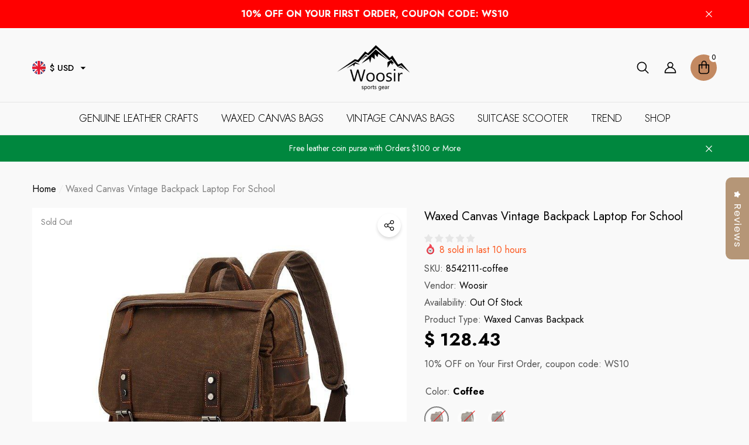

--- FILE ---
content_type: text/html; charset=utf-8
request_url: https://woosir.com/products/canvas-computer-backpacks-for-13-inch-laptop
body_size: 85333
content:
<!doctype html><html class="no-js" lang="en" >
    <head>
	<script src="//woosir.com/cdn/shop/files/pandectes-rules.js?v=12075031029469241426"></script>
	
<!-- Google Tag Manager -->
<script>(function(w,d,s,l,i){w[l]=w[l]||[];w[l].push({'gtm.start':
new Date().getTime(),event:'gtm.js'});var f=d.getElementsByTagName(s)[0],
j=d.createElement(s),dl=l!='dataLayer'?'&l='+l:'';j.async=true;j.src=
'https://www.googletagmanager.com/gtm.js?id='+i+dl;f.parentNode.insertBefore(j,f);
})(window,document,'script','dataLayer','GTM-KKSW22J');</script>
<!-- End Google Tag Manager -->

      
	
      
	<!-- Added by AVADA SEO Suite -->
	

<meta name="twitter:image" content="http://woosir.com/cdn/shop/products/woosir-canvas-computer-backpacks-for-13-inch-laptopwoosir8542111-grey-318573.jpg?v=1657636356">
    
<script>
  const avadaLightJsExclude = ['cdn.nfcube.com', 'assets/ecom.js', 'variant-title-king', 'linked_options_variants', 'smile-loader.js', 'smart-product-filter-search', 'rivo-loyalty-referrals', 'avada-cookie-consent', 'consentmo-gdpr', 'quinn', 'pandectes'];
  const avadaLightJsInclude = ['https://www.googletagmanager.com/', 'https://connect.facebook.net/', 'https://business-api.tiktok.com/', 'https://static.klaviyo.com/'];
  window.AVADA_SPEED_BLACKLIST = avadaLightJsInclude.map(item => new RegExp(item, 'i'));
  window.AVADA_SPEED_WHITELIST = avadaLightJsExclude.map(item => new RegExp(item, 'i'));
</script>

<script>
  const isSpeedUpEnable = !1769157075829 || Date.now() < 1769157075829;
  if (isSpeedUpEnable) {
    const avadaSpeedUp=1;
    if(isSpeedUpEnable) {
  function _0x4029(){const _0x37dcf3=['getAttribute','beforescriptexecute','\$&','blacklist','mousemove','addEventListener','nodeType','some','javascript/blocked','removeChild','name','type','parentElement','touchstart','keydown','2364570AZBPQl','warn','getOwnPropertyDescriptor','filter','string','observe','listener','946410mMVxAu','8gurTmu','replace','cdn.shopify.com/extensions','push','src','1662563SlOnoZ','setAttribute','appendChild','map','toString','script','value','2598318ELPtDZ','script[type="','set','forEach','Avada cannot lazy load script','call','5yzLHbO','SCRIPT','preventDefault','blacklisted','prototype','4ZWPWgX','1971425ridIqJ','325794tnZQVo','bind','application/javascript','createElement','removeEventListener','length','test','wheel','attributes','get','options','174850imbqTr','AVADA_SPEED_BLACKLIST','every','whitelist','splice'];_0x4029=function(){return _0x37dcf3;};return _0x4029();}function _0x34f3(_0x36da11,_0x4fe428){_0x36da11=_0x36da11-0x1e1;const _0x40298f=_0x4029();let _0x34f3c5=_0x40298f[_0x36da11];return _0x34f3c5;}(function(_0x1a8665,_0x3db3db){const _0x18bb47=_0x34f3,_0x280300=_0x1a8665();while(!![]){try{const _0xcd9202=parseInt(_0x18bb47(0x201))/0x1*(-parseInt(_0x18bb47(0x213))/0x2)+parseInt(_0x18bb47(0x208))/0x3+parseInt(_0x18bb47(0x206))/0x4*(parseInt(_0x18bb47(0x207))/0x5)+-parseInt(_0x18bb47(0x1fb))/0x6+-parseInt(_0x18bb47(0x1f4))/0x7*(-parseInt(_0x18bb47(0x1ef))/0x8)+parseInt(_0x18bb47(0x1e7))/0x9+parseInt(_0x18bb47(0x1ee))/0xa;if(_0xcd9202===_0x3db3db)break;else _0x280300['push'](_0x280300['shift']());}catch(_0x242912){_0x280300['push'](_0x280300['shift']());}}}(_0x4029,0x37901),(function(){const _0x267f0e=_0x34f3,_0x1ac433=_0x267f0e(0x220),_0x439067={'blacklist':window[_0x267f0e(0x214)],'whitelist':window['AVADA_SPEED_WHITELIST']},_0x5bc749={'blacklisted':[]},_0x55f323=(_0x491378,_0x462868)=>{const _0x1c027b=_0x267f0e;if(_0x491378&&(!_0x462868||_0x462868!==_0x1ac433)&&(!_0x439067[_0x1c027b(0x21b)]||_0x439067[_0x1c027b(0x21b)]['some'](_0x1eb6e2=>_0x1eb6e2[_0x1c027b(0x20e)](_0x491378)))&&(!_0x439067[_0x1c027b(0x216)]||_0x439067[_0x1c027b(0x216)][_0x1c027b(0x215)](_0x5a43bb=>!_0x5a43bb[_0x1c027b(0x20e)](_0x491378)))&&_0x491378['includes'](_0x1c027b(0x1f1))){const _0x13c61b=_0x491378[_0x1c027b(0x20d)];return _0x13c61b%0x2===0x0;}return _0x491378&&(!_0x462868||_0x462868!==_0x1ac433)&&(!_0x439067[_0x1c027b(0x21b)]||_0x439067['blacklist'][_0x1c027b(0x21f)](_0x486b3c=>_0x486b3c[_0x1c027b(0x20e)](_0x491378)))&&(!_0x439067[_0x1c027b(0x216)]||_0x439067[_0x1c027b(0x216)][_0x1c027b(0x215)](_0x445683=>!_0x445683[_0x1c027b(0x20e)](_0x491378)));},_0x5f1be2=function(_0x1f4834){const _0x11be50=_0x267f0e,_0x1dcdbf=_0x1f4834[_0x11be50(0x218)](_0x11be50(0x1f3));return _0x439067[_0x11be50(0x21b)]&&_0x439067[_0x11be50(0x21b)][_0x11be50(0x215)](_0x16b5ea=>!_0x16b5ea[_0x11be50(0x20e)](_0x1dcdbf))||_0x439067['whitelist']&&_0x439067[_0x11be50(0x216)][_0x11be50(0x21f)](_0x41214f=>_0x41214f['test'](_0x1dcdbf));},_0x56c6e9=new MutationObserver(_0x42a046=>{const _0x2ec48e=_0x267f0e;for(let _0x46af1f=0x0;_0x46af1f<_0x42a046['length'];_0x46af1f++){const {addedNodes:_0x3872d8}=_0x42a046[_0x46af1f];for(let _0x31d971=0x0;_0x31d971<_0x3872d8[_0x2ec48e(0x20d)];_0x31d971++){const _0x16fec7=_0x3872d8[_0x31d971];if(_0x16fec7[_0x2ec48e(0x21e)]===0x1&&_0x16fec7['tagName']===_0x2ec48e(0x202)){const _0x481a81=_0x16fec7[_0x2ec48e(0x1f3)],_0x351902=_0x16fec7['type'];if(_0x55f323(_0x481a81,_0x351902)){_0x5bc749[_0x2ec48e(0x204)][_0x2ec48e(0x1f2)]([_0x16fec7,_0x16fec7[_0x2ec48e(0x1e3)]]),_0x16fec7[_0x2ec48e(0x1e3)]=_0x1ac433;const _0x308cde=function(_0xc43dd7){const _0x1106f0=_0x2ec48e;if(_0x16fec7[_0x1106f0(0x218)](_0x1106f0(0x1e3))===_0x1ac433)_0xc43dd7[_0x1106f0(0x203)]();_0x16fec7[_0x1106f0(0x20c)]('beforescriptexecute',_0x308cde);};_0x16fec7[_0x2ec48e(0x21d)](_0x2ec48e(0x219),_0x308cde),_0x16fec7[_0x2ec48e(0x1e4)]&&_0x16fec7['parentElement'][_0x2ec48e(0x1e1)](_0x16fec7);}}}}});_0x56c6e9[_0x267f0e(0x1ec)](document['documentElement'],{'childList':!![],'subtree':!![]});const _0x26d0d1=/[|\{}()[]^$+*?.]/g,_0x36c3e3=function(..._0x319ee2){const _0xac7616=_0x267f0e;_0x319ee2[_0xac7616(0x20d)]<0x1?(_0x439067[_0xac7616(0x21b)]=[],_0x439067[_0xac7616(0x216)]=[]):(_0x439067['blacklist']&&(_0x439067[_0xac7616(0x21b)]=_0x439067['blacklist']['filter'](_0x454d77=>_0x319ee2[_0xac7616(0x215)](_0x5cf445=>{const _0x319815=_0xac7616;if(typeof _0x5cf445==='string')return!_0x454d77[_0x319815(0x20e)](_0x5cf445);else{if(_0x5cf445 instanceof RegExp)return _0x454d77['toString']()!==_0x5cf445[_0x319815(0x1f8)]();}}))),_0x439067[_0xac7616(0x216)]&&(_0x439067[_0xac7616(0x216)]=[..._0x439067[_0xac7616(0x216)],..._0x319ee2[_0xac7616(0x1f7)](_0x100bbe=>{const _0x4fe139=_0xac7616;if(typeof _0x100bbe===_0x4fe139(0x1eb)){const _0x1c4009=_0x100bbe[_0x4fe139(0x1f0)](_0x26d0d1,_0x4fe139(0x21a)),_0x5b1592='.*'+_0x1c4009+'.*';if(_0x439067[_0x4fe139(0x216)][_0x4fe139(0x215)](_0x4ccdeb=>_0x4ccdeb[_0x4fe139(0x1f8)]()!==_0x5b1592[_0x4fe139(0x1f8)]()))return new RegExp(_0x5b1592);}else{if(_0x100bbe instanceof RegExp){if(_0x439067[_0x4fe139(0x216)][_0x4fe139(0x215)](_0xd205d1=>_0xd205d1[_0x4fe139(0x1f8)]()!==_0x100bbe[_0x4fe139(0x1f8)]()))return _0x100bbe;}}return null;})[_0xac7616(0x1ea)](Boolean)]));const _0x5985fd=document['querySelectorAll'](_0xac7616(0x1fc)+_0x1ac433+'"]');for(let _0x156723=0x0;_0x156723<_0x5985fd[_0xac7616(0x20d)];_0x156723++){const _0xc351a5=_0x5985fd[_0x156723];_0x5f1be2(_0xc351a5)&&(_0x5bc749[_0xac7616(0x204)][_0xac7616(0x1f2)]([_0xc351a5,'application/javascript']),_0xc351a5[_0xac7616(0x1e4)][_0xac7616(0x1e1)](_0xc351a5));}let _0x29c6e5=0x0;[..._0x5bc749[_0xac7616(0x204)]][_0xac7616(0x1fe)](([_0x45ea8a,_0x48f8e6],_0x822263)=>{const _0x3b2522=_0xac7616;if(_0x5f1be2(_0x45ea8a)){const _0x135d2f=document[_0x3b2522(0x20b)](_0x3b2522(0x1f9));for(let _0x1446b5=0x0;_0x1446b5<_0x45ea8a[_0x3b2522(0x210)]['length'];_0x1446b5++){const _0x1893e5=_0x45ea8a[_0x3b2522(0x210)][_0x1446b5];_0x1893e5['name']!==_0x3b2522(0x1f3)&&_0x1893e5[_0x3b2522(0x1e2)]!==_0x3b2522(0x1e3)&&_0x135d2f[_0x3b2522(0x1f5)](_0x1893e5['name'],_0x45ea8a[_0x3b2522(0x210)][_0x1446b5][_0x3b2522(0x1fa)]);}_0x135d2f[_0x3b2522(0x1f5)](_0x3b2522(0x1f3),_0x45ea8a['src']),_0x135d2f['setAttribute'](_0x3b2522(0x1e3),_0x48f8e6||_0x3b2522(0x20a)),document['head'][_0x3b2522(0x1f6)](_0x135d2f),_0x5bc749[_0x3b2522(0x204)][_0x3b2522(0x217)](_0x822263-_0x29c6e5,0x1),_0x29c6e5++;}}),_0x439067[_0xac7616(0x21b)]&&_0x439067['blacklist']['length']<0x1&&_0x56c6e9['disconnect']();},_0x346e3b=document['createElement'],_0x59087c={'src':Object['getOwnPropertyDescriptor'](HTMLScriptElement[_0x267f0e(0x205)],_0x267f0e(0x1f3)),'type':Object[_0x267f0e(0x1e9)](HTMLScriptElement[_0x267f0e(0x205)],_0x267f0e(0x1e3))};document[_0x267f0e(0x20b)]=function(..._0x366fb3){const _0x5b7d2b=_0x267f0e;if(_0x366fb3[0x0]['toLowerCase']()!==_0x5b7d2b(0x1f9))return _0x346e3b[_0x5b7d2b(0x209)](document)(..._0x366fb3);const _0x4d3f8c=_0x346e3b[_0x5b7d2b(0x209)](document)(..._0x366fb3);try{let _0x222a15=![],_0x4af9d5=![],_0x4484d8=![];Object['defineProperties'](_0x4d3f8c,{'src':{..._0x59087c[_0x5b7d2b(0x1f3)],'set'(_0x30b87d){const _0x73c5bc=_0x5b7d2b;if(_0x222a15)return;_0x222a15=!![];try{const _0x1977aa=_0x59087c[_0x73c5bc(0x1e3)][_0x73c5bc(0x211)][_0x73c5bc(0x200)](this);_0x55f323(_0x30b87d,_0x1977aa)&&_0x59087c[_0x73c5bc(0x1e3)]['set'][_0x73c5bc(0x200)](this,_0x1ac433),_0x59087c['src'][_0x73c5bc(0x1fd)]['call'](this,_0x30b87d);}finally{_0x222a15=![];}}},'type':{..._0x59087c[_0x5b7d2b(0x1e3)],'get'(){const _0x243a01=_0x5b7d2b,_0x36f58f=_0x59087c[_0x243a01(0x1e3)][_0x243a01(0x211)][_0x243a01(0x200)](this);if(_0x4af9d5)return _0x36f58f;const _0x2266be=_0x59087c[_0x243a01(0x1f3)][_0x243a01(0x211)][_0x243a01(0x200)](this);if(_0x36f58f===_0x1ac433||_0x55f323(_0x2266be,_0x36f58f))return null;return _0x36f58f;},'set'(_0x34b7d6){const _0x3f891b=_0x5b7d2b;if(_0x4af9d5)return;_0x4af9d5=!![];try{const _0x11e28a=_0x59087c['src'][_0x3f891b(0x211)][_0x3f891b(0x200)](this),_0x1c6d2f=_0x59087c[_0x3f891b(0x1e3)][_0x3f891b(0x211)]['call'](this),_0x6be9db=_0x55f323(_0x11e28a,_0x1c6d2f)?_0x1ac433:_0x34b7d6;_0x59087c['type'][_0x3f891b(0x1fd)][_0x3f891b(0x200)](this,_0x6be9db);}finally{_0x4af9d5=![];}}}}),_0x4d3f8c[_0x5b7d2b(0x1f5)]=function(_0x1adae4,_0x3882aa){const _0x351db0=_0x5b7d2b;if(_0x4484d8){HTMLScriptElement[_0x351db0(0x205)][_0x351db0(0x1f5)][_0x351db0(0x200)](_0x4d3f8c,_0x1adae4,_0x3882aa);return;}_0x4484d8=!![];try{_0x1adae4===_0x351db0(0x1e3)||_0x1adae4===_0x351db0(0x1f3)?_0x4d3f8c[_0x1adae4]=_0x3882aa:HTMLScriptElement[_0x351db0(0x205)]['setAttribute'][_0x351db0(0x200)](_0x4d3f8c,_0x1adae4,_0x3882aa);}finally{_0x4484d8=![];}};}catch(_0x24f466){console[_0x5b7d2b(0x1e8)](_0x5b7d2b(0x1ff),_0x24f466);}return _0x4d3f8c;};const _0x5808ce=[_0x267f0e(0x1e6),_0x267f0e(0x21c),'touchend','touchmove',_0x267f0e(0x1e5),_0x267f0e(0x20f)],_0x2f0c6c=_0x5808ce['map'](_0x3c05db=>{return{'type':_0x3c05db,'listener':()=>_0x36c3e3(),'options':{'passive':!![]}};});_0x2f0c6c[_0x267f0e(0x1fe)](_0x115cc1=>{const _0x4ed56e=_0x267f0e;document[_0x4ed56e(0x21d)](_0x115cc1[_0x4ed56e(0x1e3)],_0x115cc1[_0x4ed56e(0x1ed)],_0x115cc1[_0x4ed56e(0x212)]);});}()));
}
    class LightJsLoader{constructor(e){this.jQs=[],this.listener=this.handleListener.bind(this,e),this.scripts=["default","defer","async"].reduce(((e,t)=>({...e,[t]:[]})),{});const t=this;e.forEach((e=>window.addEventListener(e,t.listener,{passive:!0})))}handleListener(e){const t=this;return e.forEach((e=>window.removeEventListener(e,t.listener))),"complete"===document.readyState?this.handleDOM():document.addEventListener("readystatechange",(e=>{if("complete"===e.target.readyState)return setTimeout(t.handleDOM.bind(t),1)}))}async handleDOM(){this.suspendEvent(),this.suspendJQuery(),this.findScripts(),this.preloadScripts();for(const e of Object.keys(this.scripts))await this.replaceScripts(this.scripts[e]);for(const e of["DOMContentLoaded","readystatechange"])await this.requestRepaint(),document.dispatchEvent(new Event("lightJS-"+e));document.lightJSonreadystatechange&&document.lightJSonreadystatechange();for(const e of["DOMContentLoaded","load"])await this.requestRepaint(),window.dispatchEvent(new Event("lightJS-"+e));await this.requestRepaint(),window.lightJSonload&&window.lightJSonload(),await this.requestRepaint(),this.jQs.forEach((e=>e(window).trigger("lightJS-jquery-load"))),window.dispatchEvent(new Event("lightJS-pageshow")),await this.requestRepaint(),window.lightJSonpageshow&&window.lightJSonpageshow()}async requestRepaint(){return new Promise((e=>requestAnimationFrame(e)))}findScripts(){document.querySelectorAll("script[type=lightJs]").forEach((e=>{e.hasAttribute("src")?e.hasAttribute("async")&&e.async?this.scripts.async.push(e):e.hasAttribute("defer")&&e.defer?this.scripts.defer.push(e):this.scripts.default.push(e):this.scripts.default.push(e)}))}preloadScripts(){const e=this,t=Object.keys(this.scripts).reduce(((t,n)=>[...t,...e.scripts[n]]),[]),n=document.createDocumentFragment();t.forEach((e=>{const t=e.getAttribute("src");if(!t)return;const s=document.createElement("link");s.href=t,s.rel="preload",s.as="script",n.appendChild(s)})),document.head.appendChild(n)}async replaceScripts(e){let t;for(;t=e.shift();)await this.requestRepaint(),new Promise((e=>{const n=document.createElement("script");[...t.attributes].forEach((e=>{"type"!==e.nodeName&&n.setAttribute(e.nodeName,e.nodeValue)})),t.hasAttribute("src")?(n.addEventListener("load",e),n.addEventListener("error",e)):(n.text=t.text,e()),t.parentNode.replaceChild(n,t)}))}suspendEvent(){const e={};[{obj:document,name:"DOMContentLoaded"},{obj:window,name:"DOMContentLoaded"},{obj:window,name:"load"},{obj:window,name:"pageshow"},{obj:document,name:"readystatechange"}].map((t=>function(t,n){function s(n){return e[t].list.indexOf(n)>=0?"lightJS-"+n:n}e[t]||(e[t]={list:[n],add:t.addEventListener,remove:t.removeEventListener},t.addEventListener=(...n)=>{n[0]=s(n[0]),e[t].add.apply(t,n)},t.removeEventListener=(...n)=>{n[0]=s(n[0]),e[t].remove.apply(t,n)})}(t.obj,t.name))),[{obj:document,name:"onreadystatechange"},{obj:window,name:"onpageshow"}].map((e=>function(e,t){let n=e[t];Object.defineProperty(e,t,{get:()=>n||function(){},set:s=>{e["lightJS"+t]=n=s}})}(e.obj,e.name)))}suspendJQuery(){const e=this;let t=window.jQuery;Object.defineProperty(window,"jQuery",{get:()=>t,set(n){if(!n||!n.fn||!e.jQs.includes(n))return void(t=n);n.fn.ready=n.fn.init.prototype.ready=e=>{e.bind(document)(n)};const s=n.fn.on;n.fn.on=n.fn.init.prototype.on=function(...e){if(window!==this[0])return s.apply(this,e),this;const t=e=>e.split(" ").map((e=>"load"===e||0===e.indexOf("load.")?"lightJS-jquery-load":e)).join(" ");return"string"==typeof e[0]||e[0]instanceof String?(e[0]=t(e[0]),s.apply(this,e),this):("object"==typeof e[0]&&Object.keys(e[0]).forEach((n=>{delete Object.assign(e[0],{[t(n)]:e[0][n]})[n]})),s.apply(this,e),this)},e.jQs.push(n),t=n}})}}
new LightJsLoader(["keydown","mousemove","touchend","touchmove","touchstart","wheel"]);
  }
</script> 


<!-- Added by AVADA SEO Suite: Product Structured Data -->
<script type="application/ld+json">{
"@context": "https://schema.org/",
"@type": "Product",
"@id": "https://woosir.com/products/canvas-computer-backpacks-for-13-inch-laptop",
"name": "Waxed Canvas Vintage Backpack Laptop for School",
"description": "The Waxed Canvas Vintage Backpack Laptop for School is the perfect choice for anyone on the go! This backpack features large capacity,back zipper pocket,high quality hardware for maximum convenience and protection. It also has a stylish vintage design and a large capacity for all your needs. Perfect for any man who needs a stylish and secure backpack!ITEM FEATURES- 1 x Main Compartment- 1 x Front Zipper Compartment- 2 x Front Zipper Patch Pockets- 1 x Laptop Compartment- 1 x Interior Zipper Pocket- 1 x Pen Slot- 2 x Slot Pockets- 2 x Side Pockets- 1 x Back Zipper Pocket- Waterproof&amp;amp; Durable- Fit Laptop 13&quot;ITEM DETAILS*Item Type: Canvas Backpack*Material: Waxed Canvas&amp;amp; Crazy Horse Leather*Size: L30 *W13 *H35(CM)*Color: Coffee/ Army Green/ Grey*Closure Type: Flap*Style: VintageCARE INSTRUCTIONS* Our products are designed to last a lifetimeCare Instructions: Do not dry clean, machine wash, or machine dry-waxed canvas. Use cold tap water to gently surface clean with your hands, a sponge, or a scrub brush. Mild soap flakes may be used, but do not use detergent – it will break down the wax.* Waxed canvas is waterproof / water repellent * The nature of the waxed canvas to have crinkly pattern due to the wax treatment. Therefore, the surface of the bag will vary from piece to piece and in its use.",
"brand": {
  "@type": "Brand",
  "name": "Woosir"
},
"offers": {
  "@type": "Offer",
  "price": "128.43",
  "priceCurrency": "USD",
  "itemCondition": "https://schema.org/NewCondition",
  "availability": "https://schema.org/OutOfStock",
  "url": "https://woosir.com/products/canvas-computer-backpacks-for-13-inch-laptop"
},
"image": [
  "https://woosir.com/cdn/shop/products/woosir-canvas-computer-backpacks-for-13-inch-laptopwoosir8542111-grey-318573.jpg?v=1657636356",
  "https://woosir.com/cdn/shop/products/woosir-canvas-computer-backpacks-for-13-inch-laptopwoosir8542111-grey-975629.jpg?v=1657636358",
  "https://woosir.com/cdn/shop/products/woosir-canvas-computer-backpacks-for-13-inch-laptopwoosir8542111-grey-681891.jpg?v=1657636354",
  "https://woosir.com/cdn/shop/products/woosir-canvas-computer-backpacks-for-13-inch-laptopwoosir8542111-grey-905664.jpg?v=1657636357",
  "https://woosir.com/cdn/shop/products/woosir-canvas-computer-backpacks-for-13-inch-laptopwoosir8542111-grey-748161.jpg?v=1657636350",
  "https://woosir.com/cdn/shop/products/woosir-canvas-computer-backpacks-for-13-inch-laptopwoosir8542111-amry-green-874729.jpg?v=1657636360",
  "https://woosir.com/cdn/shop/products/woosir-canvas-computer-backpacks-for-13-inch-laptopwoosir8542111-coffee-830185.jpg?v=1657636352",
  "https://woosir.com/cdn/shop/products/woosir-canvas-computer-backpacks-for-13-inch-laptopwoosir8542111-amry-green-587408.jpg?v=1657636353",
  "https://woosir.com/cdn/shop/products/woosir-canvas-computer-backpacks-for-13-inch-laptop-woosir-8542111-amry-green-294496.jpg?v=1657419626",
  "https://woosir.com/cdn/shop/products/woosir-canvas-computer-backpacks-for-13-inch-laptop-woosir-8542111-amry-green-169773.gif?v=1652981412"
],
"releaseDate": "2020-07-29 00:37:30 -0700",
"sku": "8542111-coffee",
"mpn": "8542111-coffee"}</script>
<!-- /Added by AVADA SEO Suite --><!-- Added by AVADA SEO Suite: Breadcrumb Structured Data  -->
<script type="application/ld+json">{
  "@context": "https://schema.org",
  "@type": "BreadcrumbList",
  "itemListElement": [{
    "@type": "ListItem",
    "position": 1,
    "name": "Home",
    "item": "https://woosir.com"
  }, {
    "@type": "ListItem",
    "position": 2,
    "name": "Waxed Canvas Vintage Backpack Laptop for School",
    "item": "https://woosir.com/products/canvas-computer-backpacks-for-13-inch-laptop"
  }]
}
</script>
<!-- Added by AVADA SEO Suite -->

	<!-- /Added by AVADA SEO Suite -->
	
	
      <script>window.performance && window.performance.mark && window.performance.mark('shopify.content_for_header.start');</script><meta id="shopify-digital-wallet" name="shopify-digital-wallet" content="/3786833993/digital_wallets/dialog">
<meta name="shopify-checkout-api-token" content="e43edda3969ec56b48567003ea7656ba">
<meta id="in-context-paypal-metadata" data-shop-id="3786833993" data-venmo-supported="false" data-environment="production" data-locale="en_US" data-paypal-v4="true" data-currency="USD">
<link rel="alternate" hreflang="x-default" href="https://woosir.com/products/canvas-computer-backpacks-for-13-inch-laptop">
<link rel="alternate" hreflang="en" href="https://woosir.com/products/canvas-computer-backpacks-for-13-inch-laptop">
<link rel="alternate" hreflang="de" href="https://woosir.com/de/products/canvas-computer-backpacks-for-13-inch-laptop">
<link rel="alternate" hreflang="fr" href="https://woosir.com/fr/products/canvas-computer-backpacks-for-13-inch-laptop">
<link rel="alternate" type="application/json+oembed" href="https://woosir.com/products/canvas-computer-backpacks-for-13-inch-laptop.oembed">
<script async="async" src="/checkouts/internal/preloads.js?locale=en-US"></script>
<script id="shopify-features" type="application/json">{"accessToken":"e43edda3969ec56b48567003ea7656ba","betas":["rich-media-storefront-analytics"],"domain":"woosir.com","predictiveSearch":true,"shopId":3786833993,"locale":"en"}</script>
<script>var Shopify = Shopify || {};
Shopify.shop = "woosir.myshopify.com";
Shopify.locale = "en";
Shopify.currency = {"active":"USD","rate":"1.0"};
Shopify.country = "US";
Shopify.theme = {"name":"[Avada Speed up] Sat, 18 May 2024 07:22:01 GMT","id":167995703586,"schema_name":"Halo","schema_version":"1.5.0","theme_store_id":null,"role":"main"};
Shopify.theme.handle = "null";
Shopify.theme.style = {"id":null,"handle":null};
Shopify.cdnHost = "woosir.com/cdn";
Shopify.routes = Shopify.routes || {};
Shopify.routes.root = "/";</script>
<script type="module">!function(o){(o.Shopify=o.Shopify||{}).modules=!0}(window);</script>
<script>!function(o){function n(){var o=[];function n(){o.push(Array.prototype.slice.apply(arguments))}return n.q=o,n}var t=o.Shopify=o.Shopify||{};t.loadFeatures=n(),t.autoloadFeatures=n()}(window);</script>
<script id="shop-js-analytics" type="application/json">{"pageType":"product"}</script>
<script defer="defer" async type="module" src="//woosir.com/cdn/shopifycloud/shop-js/modules/v2/client.init-shop-cart-sync_BT-GjEfc.en.esm.js"></script>
<script defer="defer" async type="module" src="//woosir.com/cdn/shopifycloud/shop-js/modules/v2/chunk.common_D58fp_Oc.esm.js"></script>
<script defer="defer" async type="module" src="//woosir.com/cdn/shopifycloud/shop-js/modules/v2/chunk.modal_xMitdFEc.esm.js"></script>
<script type="module">
  await import("//woosir.com/cdn/shopifycloud/shop-js/modules/v2/client.init-shop-cart-sync_BT-GjEfc.en.esm.js");
await import("//woosir.com/cdn/shopifycloud/shop-js/modules/v2/chunk.common_D58fp_Oc.esm.js");
await import("//woosir.com/cdn/shopifycloud/shop-js/modules/v2/chunk.modal_xMitdFEc.esm.js");

  window.Shopify.SignInWithShop?.initShopCartSync?.({"fedCMEnabled":true,"windoidEnabled":true});

</script>
<script>(function() {
  var isLoaded = false;
  function asyncLoad() {
    if (isLoaded) return;
    isLoaded = true;
    var urls = ["https:\/\/static.shareasale.com\/json\/shopify\/deduplication.js?shop=woosir.myshopify.com","https:\/\/ecommplugins-scripts.trustpilot.com\/v2.1\/js\/header.min.js?settings=eyJrZXkiOiIzU3d3UGNGQmNJTHFscFJuIiwicyI6InNrdSJ9\u0026shop=woosir.myshopify.com","https:\/\/ecommplugins-trustboxsettings.trustpilot.com\/woosir.myshopify.com.js?settings=1688095168090\u0026shop=woosir.myshopify.com","https:\/\/seo.apps.avada.io\/scripttag\/avada-seo-installed.js?shop=woosir.myshopify.com","https:\/\/cdn1.avada.io\/flying-pages\/module.js?shop=woosir.myshopify.com","https:\/\/cdn2.ryviu.com\/v\/static\/js\/app.js?n=1\u0026shop=woosir.myshopify.com","https:\/\/woosir.myshopify.com\/apps\/delivery\/delivery_coder.js?t=1719222172.8159\u0026n=955903462\u0026shop=woosir.myshopify.com","https:\/\/node1.itoris.com\/dpo\/storefront\/include.js?shop=woosir.myshopify.com","https:\/\/s3.eu-west-1.amazonaws.com\/production-klarna-il-shopify-osm\/fa1c065400eeeaac368497287d0fa4571f062a7d\/woosir.myshopify.com-1740043061840.js?shop=woosir.myshopify.com","https:\/\/dr4qe3ddw9y32.cloudfront.net\/awin-shopify-integration-code.js?aid=90537\u0026v=shopifyApp_5.2.5\u0026ts=1768732652234\u0026shop=woosir.myshopify.com"];
    for (var i = 0; i < urls.length; i++) {
      var s = document.createElement('script');
      if ((!1769157075829 || Date.now() < 1769157075829) &&
      (!window.AVADA_SPEED_BLACKLIST || window.AVADA_SPEED_BLACKLIST.some(pattern => pattern.test(s))) &&
      (!window.AVADA_SPEED_WHITELIST || window.AVADA_SPEED_WHITELIST.every(pattern => !pattern.test(s)))) s.type = 'lightJs'; else s.type = 'text/javascript';
      s.async = true;
      s.src = urls[i];
      var x = document.getElementsByTagName('script')[0];
      x.parentNode.insertBefore(s, x);
    }
  };
  if(window.attachEvent) {
    window.attachEvent('onload', asyncLoad);
  } else {
    window.addEventListener('load', asyncLoad, false);
  }
})();</script>
<script id="__st">var __st={"a":3786833993,"offset":-28800,"reqid":"7e67926e-0ddc-4d2d-a513-e5fa4e27818e-1769035340","pageurl":"woosir.com\/products\/canvas-computer-backpacks-for-13-inch-laptop","u":"76a834fc897d","p":"product","rtyp":"product","rid":4662867656785};</script>
<script>window.ShopifyPaypalV4VisibilityTracking = true;</script>
<script id="captcha-bootstrap">!function(){'use strict';const t='contact',e='account',n='new_comment',o=[[t,t],['blogs',n],['comments',n],[t,'customer']],c=[[e,'customer_login'],[e,'guest_login'],[e,'recover_customer_password'],[e,'create_customer']],r=t=>t.map((([t,e])=>`form[action*='/${t}']:not([data-nocaptcha='true']) input[name='form_type'][value='${e}']`)).join(','),a=t=>()=>t?[...document.querySelectorAll(t)].map((t=>t.form)):[];function s(){const t=[...o],e=r(t);return a(e)}const i='password',u='form_key',d=['recaptcha-v3-token','g-recaptcha-response','h-captcha-response',i],f=()=>{try{return window.sessionStorage}catch{return}},m='__shopify_v',_=t=>t.elements[u];function p(t,e,n=!1){try{const o=window.sessionStorage,c=JSON.parse(o.getItem(e)),{data:r}=function(t){const{data:e,action:n}=t;return t[m]||n?{data:e,action:n}:{data:t,action:n}}(c);for(const[e,n]of Object.entries(r))t.elements[e]&&(t.elements[e].value=n);n&&o.removeItem(e)}catch(o){console.error('form repopulation failed',{error:o})}}const l='form_type',E='cptcha';function T(t){t.dataset[E]=!0}const w=window,h=w.document,L='Shopify',v='ce_forms',y='captcha';let A=!1;((t,e)=>{const n=(g='f06e6c50-85a8-45c8-87d0-21a2b65856fe',I='https://cdn.shopify.com/shopifycloud/storefront-forms-hcaptcha/ce_storefront_forms_captcha_hcaptcha.v1.5.2.iife.js',D={infoText:'Protected by hCaptcha',privacyText:'Privacy',termsText:'Terms'},(t,e,n)=>{const o=w[L][v],c=o.bindForm;if(c)return c(t,g,e,D).then(n);var r;o.q.push([[t,g,e,D],n]),r=I,A||(h.body.append(Object.assign(h.createElement('script'),{id:'captcha-provider',async:!0,src:r})),A=!0)});var g,I,D;w[L]=w[L]||{},w[L][v]=w[L][v]||{},w[L][v].q=[],w[L][y]=w[L][y]||{},w[L][y].protect=function(t,e){n(t,void 0,e),T(t)},Object.freeze(w[L][y]),function(t,e,n,w,h,L){const[v,y,A,g]=function(t,e,n){const i=e?o:[],u=t?c:[],d=[...i,...u],f=r(d),m=r(i),_=r(d.filter((([t,e])=>n.includes(e))));return[a(f),a(m),a(_),s()]}(w,h,L),I=t=>{const e=t.target;return e instanceof HTMLFormElement?e:e&&e.form},D=t=>v().includes(t);t.addEventListener('submit',(t=>{const e=I(t);if(!e)return;const n=D(e)&&!e.dataset.hcaptchaBound&&!e.dataset.recaptchaBound,o=_(e),c=g().includes(e)&&(!o||!o.value);(n||c)&&t.preventDefault(),c&&!n&&(function(t){try{if(!f())return;!function(t){const e=f();if(!e)return;const n=_(t);if(!n)return;const o=n.value;o&&e.removeItem(o)}(t);const e=Array.from(Array(32),(()=>Math.random().toString(36)[2])).join('');!function(t,e){_(t)||t.append(Object.assign(document.createElement('input'),{type:'hidden',name:u})),t.elements[u].value=e}(t,e),function(t,e){const n=f();if(!n)return;const o=[...t.querySelectorAll(`input[type='${i}']`)].map((({name:t})=>t)),c=[...d,...o],r={};for(const[a,s]of new FormData(t).entries())c.includes(a)||(r[a]=s);n.setItem(e,JSON.stringify({[m]:1,action:t.action,data:r}))}(t,e)}catch(e){console.error('failed to persist form',e)}}(e),e.submit())}));const S=(t,e)=>{t&&!t.dataset[E]&&(n(t,e.some((e=>e===t))),T(t))};for(const o of['focusin','change'])t.addEventListener(o,(t=>{const e=I(t);D(e)&&S(e,y())}));const B=e.get('form_key'),M=e.get(l),P=B&&M;t.addEventListener('DOMContentLoaded',(()=>{const t=y();if(P)for(const e of t)e.elements[l].value===M&&p(e,B);[...new Set([...A(),...v().filter((t=>'true'===t.dataset.shopifyCaptcha))])].forEach((e=>S(e,t)))}))}(h,new URLSearchParams(w.location.search),n,t,e,['guest_login'])})(!1,!0)}();</script>
<script integrity="sha256-4kQ18oKyAcykRKYeNunJcIwy7WH5gtpwJnB7kiuLZ1E=" data-source-attribution="shopify.loadfeatures" defer="defer" src="//woosir.com/cdn/shopifycloud/storefront/assets/storefront/load_feature-a0a9edcb.js" crossorigin="anonymous"></script>
<script data-source-attribution="shopify.dynamic_checkout.dynamic.init">var Shopify=Shopify||{};Shopify.PaymentButton=Shopify.PaymentButton||{isStorefrontPortableWallets:!0,init:function(){window.Shopify.PaymentButton.init=function(){};var t=document.createElement("script");t.src="https://woosir.com/cdn/shopifycloud/portable-wallets/latest/portable-wallets.en.js",t.type="module",document.head.appendChild(t)}};
</script>
<script data-source-attribution="shopify.dynamic_checkout.buyer_consent">
  function portableWalletsHideBuyerConsent(e){var t=document.getElementById("shopify-buyer-consent"),n=document.getElementById("shopify-subscription-policy-button");t&&n&&(t.classList.add("hidden"),t.setAttribute("aria-hidden","true"),n.removeEventListener("click",e))}function portableWalletsShowBuyerConsent(e){var t=document.getElementById("shopify-buyer-consent"),n=document.getElementById("shopify-subscription-policy-button");t&&n&&(t.classList.remove("hidden"),t.removeAttribute("aria-hidden"),n.addEventListener("click",e))}window.Shopify?.PaymentButton&&(window.Shopify.PaymentButton.hideBuyerConsent=portableWalletsHideBuyerConsent,window.Shopify.PaymentButton.showBuyerConsent=portableWalletsShowBuyerConsent);
</script>
<script data-source-attribution="shopify.dynamic_checkout.cart.bootstrap">document.addEventListener("DOMContentLoaded",(function(){function t(){return document.querySelector("shopify-accelerated-checkout-cart, shopify-accelerated-checkout")}if(t())Shopify.PaymentButton.init();else{new MutationObserver((function(e,n){t()&&(Shopify.PaymentButton.init(),n.disconnect())})).observe(document.body,{childList:!0,subtree:!0})}}));
</script>
<link id="shopify-accelerated-checkout-styles" rel="stylesheet" media="screen" href="https://woosir.com/cdn/shopifycloud/portable-wallets/latest/accelerated-checkout-backwards-compat.css" crossorigin="anonymous">
<style id="shopify-accelerated-checkout-cart">
        #shopify-buyer-consent {
  margin-top: 1em;
  display: inline-block;
  width: 100%;
}

#shopify-buyer-consent.hidden {
  display: none;
}

#shopify-subscription-policy-button {
  background: none;
  border: none;
  padding: 0;
  text-decoration: underline;
  font-size: inherit;
  cursor: pointer;
}

#shopify-subscription-policy-button::before {
  box-shadow: none;
}

      </style>
<script id="sections-script" data-sections="header-navigation-full-elements,header-mobile" defer="defer" src="//woosir.com/cdn/shop/t/20/compiled_assets/scripts.js?v=14987"></script>
<script>window.performance && window.performance.mark && window.performance.mark('shopify.content_for_header.end');</script>
	
  <meta name="yandex-verification" content="bd04cf6027689883" />
  <meta name="google-site-verification" content="-E5q3pagwd_0OKisozCW-H0W1kur1ePmDf3HQDC9OXU" />
  <meta name="facebook-domain-verification" content="zwmm81y6wc13er3me92sm8zbkqojo6" />
  <meta name="p:domain_verify" content="82eab455c03df16c5f6d240c4e0fdb74"/>
   <meta name="google-site-verification" content="_ehhfg_Z5gafY07_ND9eC3j6nDXfmPEHoYyIIbJLSbg" />
  <meta name="msvalidate.01" content="B30CBC03FA3A7DB360CAC79F223C3BB7" />
  <meta name="msvalidate.01" content="DC40B3EE5695690119DCE37306BB3C22" />
  <meta name="ahrefs-site-verification" content="c45d962bc012cbdebbe2d3e9f89d7b701f14cec9da08b91ae38086dc44d0a27e">
      

      
   <!-- Pinterest Tag -->
<script>
!function(e){if(!window.pintrk){window.pintrk = function () {
window.pintrk.queue.push(Array.prototype.slice.call(arguments))};var
  n=window.pintrk;n.queue=[],n.version="3.0";var
  t=document.createElement("script");t.async=!0,t.src=e;var
  r=document.getElementsByTagName("script")[0];
  r.parentNode.insertBefore(t,r)}}("https://s.pinimg.com/ct/core.js");
pintrk('load', '2613444845273', {em: '<user_email_address>'});
pintrk('page');
</script>
<noscript>
<img loading="lazy" height="1" width="1" style="display:none;" alt=""
  src="https://ct.pinterest.com/v3/?event=init&tid=2613444845273&pd[em]=<hashed_email_address>&noscript=1" />
</noscript>
<!-- end Pinterest Tag -->


      
        <meta charset="utf-8">
        <meta http-equiv="X-UA-Compatible" content="IE=edge">
        <meta name="viewport" content="width=device-width,initial-scale=1">
        <meta name="theme-color" content="">
        <link rel="canonical" href="https://woosir.com/products/canvas-computer-backpacks-for-13-inch-laptop">
        <link canonical-shop-url="https://woosir.com/"><link rel="icon" type="image/png" href="//woosir.com/cdn/shop/files/Woosir_logo_200px_32x32.png?v=1613705529"><link rel="preconnect" href="https://cdn.shopify.com" crossorigin><title>Waxed Canvas Vintage Backpack Laptop for School - Woosir
</title>

        
            <meta name="description" content="⚡️Buy Waxed Canvas Vintage Backpack Laptop for School at the lowest price. ✓ Custom Logo ✓ Free Shipping ✓ Money-Back Guarantee">
        

        
<meta property="og:site_name" content="Woosir">
<meta property="og:url" content="https://woosir.com/products/canvas-computer-backpacks-for-13-inch-laptop">
<meta property="og:title" content="Canvas Computer Backpacks | Laptop, College, Trip, Business">
<meta property="og:type" content="product">
<meta property="og:description" content="Whether you&#39;re packing overnight gear or carrying essentials with you, this sturdy rucksack can hold what you need."><meta property="og:image" content="http://woosir.com/cdn/shop/products/woosir-canvas-computer-backpacks-for-13-inch-laptopwoosir8542111-grey-318573.jpg?v=1657636356">
    <meta property="og:image:secure_url" content="https://woosir.com/cdn/shop/products/woosir-canvas-computer-backpacks-for-13-inch-laptopwoosir8542111-grey-318573.jpg?v=1657636356">
    <meta property="og:image:width" content="800">
    <meta property="og:image:height" content="800"><meta property="og:price:amount" content="128.43">
    <meta property="og:price:currency" content="USD"><meta name="twitter:card" content="summary_large_image">
<meta name="twitter:title" content="Canvas Computer Backpacks | Laptop, College, Trip, Business">
<meta name="twitter:description" content="Whether you&#39;re packing overnight gear or carrying essentials with you, this sturdy rucksack can hold what you need.">

        


        <style type="text/css" media="screen">
            @import url('https://fonts.googleapis.com/css?family=Jost:300,300i,400,400i,500,500i,600,600i,700,700i,800,800i,900,900i&display=swap');

    


@import url('https://fonts.googleapis.com/css?family=Playfair+Display:300,300i,400,400i,500,500i,600,600i,700,700i,800,800i,900,900i&display=swap');





:root {
    
        --font-1-family: Jost, -apple-system, 'Segoe UI', Roboto, 'Helvetica Neue', 'Noto Sans', 'Liberation Sans', Arial, sans-serif, 'Apple Color Emoji', 'Segoe UI Emoji', 'Segoe UI Symbol', 'Noto Color Emoji';
        --font-1-style: normal;
        --font-1-weight: normal;
    
    
        --font-2-family: Playfair Display, -apple-system, 'Segoe UI', Roboto, 'Helvetica Neue', 'Noto Sans', 'Liberation Sans', Arial, sans-serif, 'Apple Color Emoji', 'Segoe UI Emoji', 'Segoe UI Symbol', 'Noto Color Emoji';
        --font-2-style: normal;
        --font-2-weight: normal;
    
    
        --font-3-family: Jost, -apple-system, 'Segoe UI', Roboto, 'Helvetica Neue', 'Noto Sans', 'Liberation Sans', Arial, sans-serif, 'Apple Color Emoji', 'Segoe UI Emoji', 'Segoe UI Symbol', 'Noto Color Emoji';
        --font-3-style: normal;
        --font-3-weight: normal;
    

    
        --font-body-family: var(--font-1-family);
        --font-body-style: var(--font-1-style);
        --font-body-weight: var(--font-1-weight);
    

    
        --font-heading-family: var(--font-2-family);
        --font-heading-style: var(--font-2-style);
        --font-heading-weight: var(--font-2-weight);
    

    
        --font-page-title-family: var(--font-1-family);
        --font-page-title-style: var(--font-1-style);
        --font-page-title-weight: var(--font-1-weight);
    --color-text: #000000;
    --color-text2: #505050;
    --color-global: #c38961;
    --color-global-bg: #FFFFFF;
    --color-global-darken: #e6e6e6;
    --color-white: #FFFFFF;
    --color-grey: #808080;
    --color-black: #202020;
    --color-base-text-rgb: 0, 0, 0;
    --color-base-text2-rgb: 80, 80, 80;
    --color-background: #f9f9f9;
    --color-background-rgb: 249, 249, 249;
    --color-background-hsl: 0, 0%, 98%;
    --color-background-overylay: rgba(249, 249, 249, 0.9);
    --color-link: #000000;
    --color-link-hover: #c38961;
    --color-error: #ff4747;
    --color-error-bg: #FCEEEE;
    --color-success: #5A5A5A;
    --color-success-bg: #DFF0D8;
    --color-info: #202020;
    --color-info-bg: #FFF2DD;
    --color-background-10 : #e0e0e0;
    --color-background-20 : #c7c7c7;
    --color-background-30 : #aeaeae;
    --color-background-50 : #7d7d7d;
    --color-background-global : #dec1ad;

    --font-size: 16px;
    --font-weight: 400;
    --font-weight-light: 300;
    --font-weight-normal: 400;
    --font-weight-medium: 500;
    --font-weight-semibold: 600;
    --font-weight-bold: 700;
    --font-weight-bolder: 800;
    --font-weight-black: 900;
    --line-height: 1.5;
    --letter-spacing: 0.0em;

    --header-font-size: 40px;
    
        --header-tablet-font-size: 40px;
        --header-sm-tablet-font-size: 40px;
    
    --header-mobile-font-size: 24px;
    --header-font-weight: 400;
    --header-text-transform: uppercase;
    --header-color: #000000;

    --page-title-font-size: 40px;
    --page-title-mobile-font-size: 30px;
    --page-title-font-weight: 400;
    --page-title-text-transform: uppercase;
    --page-title-color: #000000;

    
        --btn-font-name: var(--font-1-family);
    
    --btn-font-size: 16px;
    --btn-font-weight: 500;
    --btn-text-transform: uppercase;
    --btn-border-width: 1px;
    --btn-border-style: solid;
    --btn-border-radius: 0px;
    --btn-padding-top: 12px;
    --btn-padding-bottom: 12px;
    --btn-box-shadow: none;
    --btn-min-height: 50px;
    --btn-1-color: #FFFFFF;
    --btn-1-bg: #000000;
    --btn-1-border: #000000;
    --btn-1-color-hover: #FFFFFF;
    --btn-1-bg-hover: #C38961;
    --btn-1-border-hover: #c38961;
    --btn-2-color: #000000;
    --btn-2-bg: #FFFFFF;
    --btn-2-border: #FFFFFF;
    --btn-2-color-hover: #FFFFFF;
    --btn-2-bg-hover: #000000;
    --btn-2-border-hover: #000000;
    --btn-3-color: #000000;
    --btn-3-bg: transparent;
    --btn-3-border: #000000;
    --btn-3-color-hover: #FFFFFF;
    --btn-3-bg-hover: #C3896170;
    --btn-3-border-hover: #000000;
    --btn-4-color: #FFFFFF;
    --btn-4-bg: #C38961;
    --btn-4-border: #c38961;
    --btn-4-color-hover: #c38961;
    --btn-4-bg-hover: #ffffff;
    --btn-4-border-hover: #FFFFFF;
    --btn-5-color: #c38961;
    --btn-5-bg: #FFFFFF;
    --btn-5-border: #FFFFFF;
    --btn-5-color-hover: #FFFFFF;
    --btn-5-bg-hover: #c38961;
    --btn-5-border-hover: #c38961;
    --btn-6-color: #000000;
    --btn-6-bg: linear-gradient(90deg, rgba(115, 255, 172, 1), rgba(212, 255, 63, 1) 51%, rgba(115, 255, 172, 1) 100%);
    --btn-6-color-hover: #FFFFFF;
    --btn-7-color: #ffffff;
    --btn-7-bg: #000000;
    --btn-7-border: linear-gradient(90deg, rgba(115, 255, 172, 1), rgba(212, 255, 63, 1) 100%);
    --btn-7-color-hover: #000000;

    --anchor-transition: all ease .3s;
    --bg-white: #ffffff;
    --bg-black: #000000;
    --bg-grey: #808080;
    --icon: var(--color-text);
    --duration-short: 100ms;
    --duration-default: 250ms;
    --duration-long: 500ms;
    --duration-longer: 600ms;

    --form-input-bg: #ffffff;
    --form-input-border: #c7c7c7;
    --form-input-color: #000000;;
    --form-input-placeholder: #808080;
    --form-label: #000000;
    --form-label-checkbox-before-border: #808080;
    --form-label-checkbox-before-bg: transparent;
    --form-label-checkbox-before-border-checked: #808080;
    --form-label-checkbox-before-bg-checked: #808080;

    --new-badge-color: #FFFFFF;
    --new-badge-bg: #ff4848;
    --sale-badge-color: #FFFFFF;
    --sale-badge-bg: #9c682d;
    --sold-out-badge-color: #808080;
    --sold-out-badge-bg: #FFFFFF;
    --custom-badge-color: #010101;
    --custom-badge-bg: #FFFFFF;
    --bundle-badge-color: #FFFFFF;
    --bundle-badge-bg: #000000;
    --badge-text-transform : capitalize;
    --product-card-bg : ;--product-title-font: var(--font-1-family);--product-title-font-size : 18px;
    --product-title-font-weight : 500;
    --product-title-line-text : 2;
    --product-title-text-transform : capitalize;
    --product-title-color : #131415;
    --product-title-color-hover : #c38961;
    --product-vendor-font-size : 18px;
    --product-vendor-font-weight : 400;
    --product-vendor-text-transform : capitalize;
    --product-vendor-color : #131415;
    --product-price-font-size : 18px;
    --product-price-font-weight : 700;
    --product-price-compare-font-size : 18px;
    --product-price-compare-font-weight : 400;
    --product-price-color : #000000;
    --product-sale-price-color : #ee1212;
    --product-compare-price-color : #797979;
    --product-review-full-color : #000000;
    --product-review-empty-color : #A4A4A4;
    --product-swatch-border : transparent;
    --product-swatch-border-active : #454545;
    --product-wishlist-color : #000000;
    --product-wishlist-bg : #FFFFFF;
    --product-wishlist-color-added : #9c682d;
    --product-wishlist-bg-added : #FFFFFF;
    --product-compare-color : #000000;
    --product-compare-bg : #FFFFFF;
    --product-compare-color-added : #9c682d;
    --product-compare-bg-added : #FFFFFF;
    --product-quick-view-color : #000000;
    --product-quick-view-bg : #FFFFFF;
    --product-quick-view-color-hover : #9c682d;
    --product-quick-view-bg-hover : #ffffff;--product-action-font: var(--font-1-family);--product-action-font-size : 16px;
    --product-action-font-weight : 500;
    --product-action-color : #000000;
    --product-action-text-transform : uppercase;
    --product-action-bg : #ffffff;
    --product-action-border : #FFFFFF;
    --product-action-color-hover : #FFFFFF;
    --product-action-bg-hover : #9c682d;
    --product-action-border-hover : #9c682d;
    --product-action-min-height: 50.0px;
    --product-attr-font-size: 11px;
    --product-attr-font-weight: 400;
    --product-attr-color: #787878;
    --product-attr-text-transform: uppercase;--cart-item-bg : #FFFFFF;
        --cart-item-border : #E6E6E6;
        --cart-item-border-width : 1px;
        --cart-item-border-style : solid;
        --cart-item-object-fit : cover;

    --swatch-border : transparent;
    --swatch-border-active : #808080;
    --variant-bg : #FFFFFF;
    --variant-color : #000000;
    --variant-border : #c7c7c7;
    --variant-bg-active : #9c682d;
    --variant-color-active : #FFFFFF;
    --variant-border-active : #9c682d;

    --lookbook-point-bg: #000000;
    --lookbook-point-bg-2: rgba(0, 0, 0, 0.5);
    --lookbook-point-border: #D8D8D8;
    --lookbook-point-border-2: rgba(216, 216, 216, 0.5);
    --lookbook-point-color: #FFFFFF;
    --blockquote-bg: #FFFFFF;
    --blockquote-color: #000000;

    --image-border: 0px;

    
}
            *,
*::before,
*::after {
    box-sizing: inherit;
}

html {
    box-sizing: border-box;
    font-size: 62.5%;
    height: 100%;
}

body {
    display: grid;
    grid-template-rows: auto auto 1fr auto;
    grid-template-columns: 100%;
    min-height: 100%;
    font-family: var(--font-body-family);
    font-style: var(--font-body-style);
    font-weight: var(--font-body-weight);
    line-height: var(--line-height);
    letter-spacing: var(--letter-spacing);
}

img{
    height: auto;
}


        </style>

        <link href="//woosir.com/cdn/shop/t/20/assets/base.css?v=49851519244018267761719226930" rel="stylesheet" type="text/css" media="all" />
<script>
            document.documentElement.className = document.documentElement.className.replace('no-js', 'js');
            if (Shopify.designMode) {
                document.documentElement.classList.add('shopify-design-mode');
            }
        </script>
    
<script>
    
    
    
    
    var gsf_conversion_data = {page_type : 'product', event : 'view_item', data : {product_data : [{variant_id : 32498126749777, product_id : 4662867656785, name : "Waxed Canvas Vintage Backpack Laptop for School", price : "128.43", currency : "USD", sku : "8542111-coffee", brand : "Woosir", variant : "Coffee", category : "Waxed Canvas Backpack", quantity : "0" }], total_price : "128.43", shop_currency : "USD"}};
    
</script>

	
	<!-- Added by AVADA SEO Suite -->
	
	<!-- /Added by AVADA SEO Suite -->
	<!-- BEGIN app block: shopify://apps/pandectes-gdpr/blocks/banner/58c0baa2-6cc1-480c-9ea6-38d6d559556a -->
  
    
      <!-- TCF is active, scripts are loaded above -->
      
        <script>
          if (!window.PandectesRulesSettings) {
            window.PandectesRulesSettings = {"store":{"id":3786833993,"adminMode":false,"headless":false,"storefrontRootDomain":"","checkoutRootDomain":"","storefrontAccessToken":""},"banner":{"revokableTrigger":false,"cookiesBlockedByDefault":"7","hybridStrict":false,"isActive":true},"geolocation":{"brOnly":false,"caOnly":false,"chOnly":false,"euOnly":false,"jpOnly":false,"thOnly":false,"canadaOnly":false,"canadaLaw25":false,"canadaPipeda":false,"globalVisibility":true},"blocker":{"isActive":false,"googleConsentMode":{"isActive":true,"id":"","analyticsId":"","adStorageCategory":4,"analyticsStorageCategory":2,"functionalityStorageCategory":1,"personalizationStorageCategory":1,"securityStorageCategory":0,"customEvent":true,"redactData":true,"urlPassthrough":false,"dataLayerProperty":"dataLayer"},"facebookPixel":{"isActive":false,"id":"","ldu":false},"microsoft":{},"clarity":{},"rakuten":{"isActive":false,"cmp":false,"ccpa":false},"gpcIsActive":false,"defaultBlocked":7,"patterns":{"whiteList":[],"blackList":{"1":[],"2":[],"4":[],"8":[]},"iframesWhiteList":[],"iframesBlackList":{"1":[],"2":[],"4":[],"8":[]},"beaconsWhiteList":[],"beaconsBlackList":{"1":[],"2":[],"4":[],"8":[]}}}};
            const rulesScript = document.createElement('script');
            window.PandectesRulesSettings.auto = true;
            rulesScript.src = "https://cdn.shopify.com/extensions/019be129-2324-7a66-8e6c-b9c5584f3b64/gdpr-240/assets/pandectes-rules.js";
            const firstChild = document.head.firstChild;
            document.head.insertBefore(rulesScript, firstChild);
          }
        </script>
      
      <script>
        
          window.PandectesSettings = {"store":{"id":3786833993,"plan":"plus","theme":"[Avada Speed up] Sat, 18 May 2024 07:22:01 GMT","primaryLocale":"en","adminMode":false,"headless":false,"storefrontRootDomain":"","checkoutRootDomain":"","storefrontAccessToken":"","useGeolocation":false},"tsPublished":1768733153,"declaration":{"showPurpose":false,"showProvider":false,"declIntroText":"We use cookies to optimize website functionality, analyze the performance, and provide personalized experience to you. Some cookies are essential to make the website operate and function correctly. Those cookies cannot be disabled. In this window you can manage your preference of cookies.","showDateGenerated":true},"language":{"unpublished":[],"languageMode":"Single","fallbackLanguage":"en","languageDetection":"browser","languagesSupported":[]},"texts":{"managed":{"headerText":{"en":"We respect your privacy"},"consentText":{"en":"This website uses cookies to ensure you get the best experience."},"linkText":{"en":"Learn more"},"imprintText":{"en":"Imprint"},"googleLinkText":{"en":"Google's Privacy Terms"},"allowButtonText":{"en":"Accept"},"denyButtonText":{"en":"Decline"},"dismissButtonText":{"en":"Ok"},"leaveSiteButtonText":{"en":"Leave this site"},"preferencesButtonText":{"en":"Preferences"},"cookiePolicyText":{"en":"Cookie policy"},"preferencesPopupTitleText":{"en":"Manage consent preferences"},"preferencesPopupIntroText":{"en":"We use cookies to optimize website functionality, analyze the performance, and provide personalized experience to you. Some cookies are essential to make the website operate and function correctly. Those cookies cannot be disabled. In this window you can manage your preference of cookies."},"preferencesPopupSaveButtonText":{"en":"Save preferences"},"preferencesPopupCloseButtonText":{"en":"Close"},"preferencesPopupAcceptAllButtonText":{"en":"Accept all"},"preferencesPopupRejectAllButtonText":{"en":"Reject all"},"cookiesDetailsText":{"en":"Cookies details"},"preferencesPopupAlwaysAllowedText":{"en":"Always allowed"},"accessSectionParagraphText":{"en":"You have the right to request access to your data at any time."},"accessSectionTitleText":{"en":"Data portability"},"accessSectionAccountInfoActionText":{"en":"Personal data"},"accessSectionDownloadReportActionText":{"en":"Request export"},"accessSectionGDPRRequestsActionText":{"en":"Data subject requests"},"accessSectionOrdersRecordsActionText":{"en":"Orders"},"rectificationSectionParagraphText":{"en":"You have the right to request your data to be updated whenever you think it is appropriate."},"rectificationSectionTitleText":{"en":"Data Rectification"},"rectificationCommentPlaceholder":{"en":"Describe what you want to be updated"},"rectificationCommentValidationError":{"en":"Comment is required"},"rectificationSectionEditAccountActionText":{"en":"Request an update"},"erasureSectionTitleText":{"en":"Right to be forgotten"},"erasureSectionParagraphText":{"en":"You have the right to ask all your data to be erased. After that, you will no longer be able to access your account."},"erasureSectionRequestDeletionActionText":{"en":"Request personal data deletion"},"consentDate":{"en":"Consent date"},"consentId":{"en":"Consent ID"},"consentSectionChangeConsentActionText":{"en":"Change consent preference"},"consentSectionConsentedText":{"en":"You consented to the cookies policy of this website on"},"consentSectionNoConsentText":{"en":"You have not consented to the cookies policy of this website."},"consentSectionTitleText":{"en":"Your cookie consent"},"consentStatus":{"en":"Consent preference"},"confirmationFailureMessage":{"en":"Your request was not verified. Please try again and if problem persists, contact store owner for assistance"},"confirmationFailureTitle":{"en":"A problem occurred"},"confirmationSuccessMessage":{"en":"We will soon get back to you as to your request."},"confirmationSuccessTitle":{"en":"Your request is verified"},"guestsSupportEmailFailureMessage":{"en":"Your request was not submitted. Please try again and if problem persists, contact store owner for assistance."},"guestsSupportEmailFailureTitle":{"en":"A problem occurred"},"guestsSupportEmailPlaceholder":{"en":"E-mail address"},"guestsSupportEmailSuccessMessage":{"en":"If you are registered as a customer of this store, you will soon receive an email with instructions on how to proceed."},"guestsSupportEmailSuccessTitle":{"en":"Thank you for your request"},"guestsSupportEmailValidationError":{"en":"Email is not valid"},"guestsSupportInfoText":{"en":"Please login with your customer account to further proceed."},"submitButton":{"en":"Submit"},"submittingButton":{"en":"Submitting..."},"cancelButton":{"en":"Cancel"},"declIntroText":{"en":"We use cookies to optimize website functionality, analyze the performance, and provide personalized experience to you. Some cookies are essential to make the website operate and function correctly. Those cookies cannot be disabled. In this window you can manage your preference of cookies."},"declName":{"en":"Name"},"declPurpose":{"en":"Purpose"},"declType":{"en":"Type"},"declRetention":{"en":"Retention"},"declProvider":{"en":"Provider"},"declFirstParty":{"en":"First-party"},"declThirdParty":{"en":"Third-party"},"declSeconds":{"en":"seconds"},"declMinutes":{"en":"minutes"},"declHours":{"en":"hours"},"declWeeks":{"en":"week(s)"},"declDays":{"en":"days"},"declMonths":{"en":"months"},"declYears":{"en":"years"},"declSession":{"en":"Session"},"declDomain":{"en":"Domain"},"declPath":{"en":"Path"}},"categories":{"strictlyNecessaryCookiesTitleText":{"en":"Strictly necessary cookies"},"strictlyNecessaryCookiesDescriptionText":{"en":"These cookies are essential in order to enable you to move around the website and use its features, such as accessing secure areas of the website. The website cannot function properly without these cookies."},"functionalityCookiesTitleText":{"en":"Functional cookies"},"functionalityCookiesDescriptionText":{"en":"These cookies enable the site to provide enhanced functionality and personalisation. They may be set by us or by third party providers whose services we have added to our pages. If you do not allow these cookies then some or all of these services may not function properly."},"performanceCookiesTitleText":{"en":"Performance cookies"},"performanceCookiesDescriptionText":{"en":"These cookies enable us to monitor and improve the performance of our website. For example, they allow us to count visits, identify traffic sources and see which parts of the site are most popular."},"targetingCookiesTitleText":{"en":"Targeting cookies"},"targetingCookiesDescriptionText":{"en":"These cookies may be set through our site by our advertising partners. They may be used by those companies to build a profile of your interests and show you relevant adverts on other sites.    They do not store directly personal information, but are based on uniquely identifying your browser and internet device. If you do not allow these cookies, you will experience less targeted advertising."},"unclassifiedCookiesTitleText":{"en":"Unclassified cookies"},"unclassifiedCookiesDescriptionText":{"en":"Unclassified cookies are cookies that we are in the process of classifying, together with the providers of individual cookies."}},"auto":{}},"library":{"previewMode":false,"fadeInTimeout":0,"defaultBlocked":7,"showLink":true,"showImprintLink":false,"showGoogleLink":false,"enabled":true,"cookie":{"expiryDays":365,"secure":true,"domain":""},"dismissOnScroll":false,"dismissOnWindowClick":false,"dismissOnTimeout":false,"palette":{"popup":{"background":"#FFFFFF","backgroundForCalculations":{"a":1,"b":255,"g":255,"r":255},"text":"#000000"},"button":{"background":"transparent","backgroundForCalculations":{"a":1,"b":255,"g":255,"r":255},"text":"#000000","textForCalculation":{"a":1,"b":0,"g":0,"r":0},"border":"#000000"}},"content":{"href":"https://woosir.myshopify.com/policies/privacy-policy","imprintHref":"/","close":"&#10005;","target":"","logo":"<img class=\"cc-banner-logo\" style=\"max-height: 40px;\" src=\"https://woosir.myshopify.com/cdn/shop/files/pandectes-banner-logo.png\" alt=\"Cookie banner\" />"},"window":"<div role=\"dialog\" aria-label=\"{{header}}\" aria-describedby=\"cookieconsent:desc\" id=\"pandectes-banner\" class=\"cc-window-wrapper cc-top-wrapper\"><div class=\"pd-cookie-banner-window cc-window {{classes}}\">{{children}}</div></div>","compliance":{"custom":"<div class=\"cc-compliance cc-highlight\">{{preferences}}{{allow}}</div>"},"type":"custom","layouts":{"basic":"{{logo}}{{messagelink}}{{compliance}}{{close}}"},"position":"top","theme":"wired","revokable":false,"animateRevokable":false,"revokableReset":false,"revokableLogoUrl":"https://woosir.myshopify.com/cdn/shop/files/pandectes-reopen-logo.png","revokablePlacement":"bottom-left","revokableMarginHorizontal":15,"revokableMarginVertical":15,"static":false,"autoAttach":true,"hasTransition":true,"blacklistPage":[""],"elements":{"close":"<button aria-label=\"Close\" type=\"button\" class=\"cc-close\">{{close}}</button>","dismiss":"<button type=\"button\" class=\"cc-btn cc-btn-decision cc-dismiss\">{{dismiss}}</button>","allow":"<button type=\"button\" class=\"cc-btn cc-btn-decision cc-allow\">{{allow}}</button>","deny":"<button type=\"button\" class=\"cc-btn cc-btn-decision cc-deny\">{{deny}}</button>","preferences":"<button type=\"button\" class=\"cc-btn cc-settings\" aria-controls=\"pd-cp-preferences\" onclick=\"Pandectes.fn.openPreferences()\">{{preferences}}</button>"}},"geolocation":{"brOnly":false,"caOnly":false,"chOnly":false,"euOnly":false,"jpOnly":false,"thOnly":false,"canadaOnly":false,"canadaLaw25":false,"canadaPipeda":false,"globalVisibility":true},"dsr":{"guestsSupport":false,"accessSectionDownloadReportAuto":false},"banner":{"resetTs":1708664136,"extraCss":"        .cc-banner-logo {max-width: 24em!important;}    @media(min-width: 768px) {.cc-window.cc-floating{max-width: 24em!important;width: 24em!important;}}    .cc-message, .pd-cookie-banner-window .cc-header, .cc-logo {text-align: left}    .cc-window-wrapper{z-index: 2147483647;}    .cc-window{z-index: 2147483647;font-family: inherit;}    .pd-cookie-banner-window .cc-header{font-family: inherit;}    .pd-cp-ui{font-family: inherit; background-color: #FFFFFF;color:#000000;}    button.pd-cp-btn, a.pd-cp-btn{}    input + .pd-cp-preferences-slider{background-color: rgba(0, 0, 0, 0.3)}    .pd-cp-scrolling-section::-webkit-scrollbar{background-color: rgba(0, 0, 0, 0.3)}    input:checked + .pd-cp-preferences-slider{background-color: rgba(0, 0, 0, 1)}    .pd-cp-scrolling-section::-webkit-scrollbar-thumb {background-color: rgba(0, 0, 0, 1)}    .pd-cp-ui-close{color:#000000;}    .pd-cp-preferences-slider:before{background-color: #FFFFFF}    .pd-cp-title:before {border-color: #000000!important}    .pd-cp-preferences-slider{background-color:#000000}    .pd-cp-toggle{color:#000000!important}    @media(max-width:699px) {.pd-cp-ui-close-top svg {fill: #000000}}    .pd-cp-toggle:hover,.pd-cp-toggle:visited,.pd-cp-toggle:active{color:#000000!important}    .pd-cookie-banner-window {box-shadow: 0 0 18px rgb(0 0 0 / 20%);}  ","customJavascript":{},"showPoweredBy":false,"logoHeight":40,"revokableTrigger":false,"hybridStrict":false,"cookiesBlockedByDefault":"7","isActive":true,"implicitSavePreferences":true,"cookieIcon":false,"blockBots":false,"showCookiesDetails":true,"hasTransition":true,"blockingPage":false,"showOnlyLandingPage":false,"leaveSiteUrl":"https://www.google.com","linkRespectStoreLang":false},"cookies":{"0":[{"name":"keep_alive","type":"http","domain":"woosir.com","path":"/","provider":"Shopify","firstParty":true,"retention":"30 minute(s)","session":false,"expires":30,"unit":"declMinutes","purpose":{"en":"Used in connection with buyer localization."}},{"name":"secure_customer_sig","type":"http","domain":"woosir.com","path":"/","provider":"Shopify","firstParty":true,"retention":"1 year(s)","session":false,"expires":1,"unit":"declYears","purpose":{"en":"Used in connection with customer login."}},{"name":"_cmp_a","type":"http","domain":".woosir.com","path":"/","provider":"Shopify","firstParty":true,"retention":"1 day(s)","session":false,"expires":1,"unit":"declDays","purpose":{"en":"Used for managing customer privacy settings."}},{"name":"localization","type":"http","domain":"woosir.com","path":"/","provider":"Shopify","firstParty":true,"retention":"1 year(s)","session":false,"expires":1,"unit":"declYears","purpose":{"en":"Shopify store localization"}},{"name":"_tracking_consent","type":"http","domain":".woosir.com","path":"/","provider":"Shopify","firstParty":true,"retention":"1 year(s)","session":false,"expires":1,"unit":"declYears","purpose":{"en":"Tracking preferences."}},{"name":"wpm-domain-test","type":"http","domain":"com","path":"/","provider":"Shopify","firstParty":false,"retention":"Session","session":true,"expires":1,"unit":"declSeconds","purpose":{"en":"Used to test the storage of parameters about products added to the cart or payment currency"}},{"name":"_secure_session_id","type":"http","domain":"woosir.com","path":"/","provider":"Shopify","firstParty":true,"retention":"1 month(s)","session":false,"expires":1,"unit":"declMonths","purpose":{"en":"Used in connection with navigation through a storefront."}}],"1":[],"2":[{"name":"_shopify_y","type":"http","domain":".woosir.com","path":"/","provider":"Shopify","firstParty":true,"retention":"1 year(s)","session":false,"expires":1,"unit":"declYears","purpose":{"en":"Shopify analytics."}},{"name":"_orig_referrer","type":"http","domain":".woosir.com","path":"/","provider":"Shopify","firstParty":true,"retention":"2 ","session":false,"expires":2,"unit":"declSession","purpose":{"en":"Tracks landing pages."}},{"name":"_landing_page","type":"http","domain":".woosir.com","path":"/","provider":"Shopify","firstParty":true,"retention":"2 ","session":false,"expires":2,"unit":"declSession","purpose":{"en":"Tracks landing pages."}},{"name":"_shopify_sa_t","type":"http","domain":".woosir.com","path":"/","provider":"Shopify","firstParty":true,"retention":"30 minute(s)","session":false,"expires":30,"unit":"declMinutes","purpose":{"en":"Shopify analytics relating to marketing & referrals."}},{"name":"_shopify_s","type":"http","domain":".woosir.com","path":"/","provider":"Shopify","firstParty":true,"retention":"30 minute(s)","session":false,"expires":30,"unit":"declMinutes","purpose":{"en":"Shopify analytics."}},{"name":"_shopify_sa_p","type":"http","domain":".woosir.com","path":"/","provider":"Shopify","firstParty":true,"retention":"30 minute(s)","session":false,"expires":30,"unit":"declMinutes","purpose":{"en":"Shopify analytics relating to marketing & referrals."}},{"name":"_ga","type":"http","domain":".woosir.com","path":"/","provider":"Google","firstParty":true,"retention":"1 year(s)","session":false,"expires":1,"unit":"declYears","purpose":{"en":"Cookie is set by Google Analytics with unknown functionality"}},{"name":"_gat","type":"http","domain":".woosir.com","path":"/","provider":"Google","firstParty":true,"retention":"1 minute(s)","session":false,"expires":1,"unit":"declMinutes","purpose":{"en":"Cookie is placed by Google Analytics to filter requests from bots."}},{"name":"_gid","type":"http","domain":".woosir.com","path":"/","provider":"Google","firstParty":true,"retention":"1 day(s)","session":false,"expires":1,"unit":"declDays","purpose":{"en":"Cookie is placed by Google Analytics to count and track pageviews."}},{"name":"_shopify_s","type":"http","domain":"com","path":"/","provider":"Shopify","firstParty":false,"retention":"Session","session":true,"expires":1,"unit":"declSeconds","purpose":{"en":"Shopify analytics."}},{"name":"_ga_RNT7FNFC3L","type":"http","domain":".woosir.com","path":"/","provider":"Google","firstParty":true,"retention":"1 year(s)","session":false,"expires":1,"unit":"declYears","purpose":{"en":""}}],"4":[{"name":"test_cookie","type":"http","domain":".doubleclick.net","path":"/","provider":"Google","firstParty":false,"retention":"15 minute(s)","session":false,"expires":15,"unit":"declMinutes","purpose":{"en":"To measure the visitors’ actions after they click through from an advert. Expires after each visit."}},{"name":"_gcl_au","type":"http","domain":".woosir.com","path":"/","provider":"Google","firstParty":true,"retention":"3 month(s)","session":false,"expires":3,"unit":"declMonths","purpose":{"en":"Cookie is placed by Google Tag Manager to track conversions."}},{"name":"_pin_unauth","type":"http","domain":".woosir.com","path":"/","provider":"Pinterest","firstParty":true,"retention":"1 year(s)","session":false,"expires":1,"unit":"declYears","purpose":{"en":"Used to group actions for users who cannot be identified by Pinterest."}},{"name":"_fbp","type":"http","domain":".woosir.com","path":"/","provider":"Facebook","firstParty":true,"retention":"3 month(s)","session":false,"expires":3,"unit":"declMonths","purpose":{"en":"Cookie is placed by Facebook to track visits across websites."}},{"name":"wpm-domain-test","type":"http","domain":"woosir.com","path":"/","provider":"Shopify","firstParty":true,"retention":"Session","session":true,"expires":1,"unit":"declSeconds","purpose":{"en":"Used to test the storage of parameters about products added to the cart or payment currency"}},{"name":"IDE","type":"http","domain":".doubleclick.net","path":"/","provider":"Google","firstParty":false,"retention":"1 year(s)","session":false,"expires":1,"unit":"declYears","purpose":{"en":"To measure the visitors’ actions after they click through from an advert. Expires after 1 year."}},{"name":"ar_debug","type":"http","domain":".pinterest.com","path":"/","provider":"Teads","firstParty":false,"retention":"1 year(s)","session":false,"expires":1,"unit":"declYears","purpose":{"en":""}}],"8":[{"name":"currency","type":"http","domain":".woosir.com","path":"/","provider":"Unknown","firstParty":true,"retention":"1 year(s)","session":false,"expires":1,"unit":"declYears","purpose":{"en":""}},{"name":"_shopify_essential","type":"http","domain":"woosir.com","path":"/","provider":"Unknown","firstParty":true,"retention":"1 year(s)","session":false,"expires":1,"unit":"declYears","purpose":{"en":""}}]},"blocker":{"isActive":false,"googleConsentMode":{"id":"","analyticsId":"","isActive":true,"adStorageCategory":4,"analyticsStorageCategory":2,"personalizationStorageCategory":1,"functionalityStorageCategory":1,"customEvent":true,"securityStorageCategory":0,"redactData":true,"urlPassthrough":false,"dataLayerProperty":"dataLayer"},"facebookPixel":{"id":"","isActive":false,"ldu":false},"microsoft":{},"rakuten":{"isActive":false,"cmp":false,"ccpa":false},"gpcIsActive":false,"clarity":{},"defaultBlocked":7,"patterns":{"whiteList":[],"blackList":{"1":[],"2":[],"4":[],"8":[]},"iframesWhiteList":[],"iframesBlackList":{"1":[],"2":[],"4":[],"8":[]},"beaconsWhiteList":[],"beaconsBlackList":{"1":[],"2":[],"4":[],"8":[]}}}};
        
        window.addEventListener('DOMContentLoaded', function(){
          const script = document.createElement('script');
          
            script.src = "https://cdn.shopify.com/extensions/019be129-2324-7a66-8e6c-b9c5584f3b64/gdpr-240/assets/pandectes-core.js";
          
          script.defer = true;
          document.body.appendChild(script);
        })
      </script>
    
  


<!-- END app block --><!-- BEGIN app block: shopify://apps/c-edd-estimated-delivery-date/blocks/app_setting/4a0685bc-c234-45b2-8382-5ad6a8e3e3fd --><script>
    window.deliveryCommon = window.deliveryCommon || {};
    window.deliveryCommon.setting = {};
    Object.assign(window.deliveryCommon.setting, {
        "shop_currency_code__ed": 'USD' || 'USD',
        "shop_locale_code__ed": 'en' || 'en',
        "shop_domain__ed":  'woosir.myshopify.com',
        "product_available__ed": 'false',
        "product_id__ed": '4662867656785'
    });
    window.deliveryED = window.deliveryED || {};
    window.deliveryED.setting = {};
    Object.assign(window.deliveryED.setting, {
        "delivery__app_setting": {"main_delivery_setting":{"is_active":1,"order_delivery_info":"\u003cp\u003eFree Shipping to \u003cstrong\u003e{country_flag}\u003c\/strong\u003e \u003cstrong\u003e{country_name}\u003c\/strong\u003e\u003c\/p\u003e\u003cp\u003eOrder within the next \u003cstrong\u003e{cutoff_time}\u003c\/strong\u003e for dispatch today, and you\u0026#x27;ll receive your package between \u003cstrong\u003e{order_delivered_minimum_date} and {order_delivered_maximum_date} \u003c\/strong\u003e\u003cbr\/\u003e\u003c\/p\u003e","is_ignore_out_of_stock":0,"out_of_stock_mode":0,"out_of_stock_info":"\u003cp\u003e\u003c\/p\u003e","order_progress_bar_mode":0,"order_progress_setting":{"ordered":{"svg_number":0,"title":"Ordered","tips_description":"After you place the order, we will need 1-3 days to prepare the shipment"},"order_ready":{"svg_number":4,"is_active":1,"title":"Order Ready","date_title":"{order_ready_minimum_date} - {order_ready_maximum_date}","tips_description":"Orders will start to be shipped"},"order_delivered":{"svg_number":10,"title":"Delivered","date_title":"{order_delivered_minimum_date} - {order_delivered_maximum_date}","tips_description":"Estimated arrival date range：{order_delivered_minimum_date} - {order_delivered_maximum_date}"}},"order_delivery_work_week":[0,1,1,1,1,1,0],"order_delivery_day_range":[5,6],"order_delivery_calc_method":0,"order_ready_work_week":[1,1,1,1,1,1,1],"order_ready_day_range":[1,2],"order_ready_calc_method":2,"holiday":[],"order_delivery_date_format":0,"delivery_date_custom_format":"{month_local} {day}","delivery_date_format_zero":1,"delivery_date_format_month_translate":["Jan","Feb","Mar","Apr","May","Jun","Jul","Aug","Sep","Oct","Nov","Dec"],"delivery_date_format_week_translate":["Sun","Mon","Tues","Wed","Thur","Fri","Sat"],"order_delivery_countdown_format":0,"delivery_countdown_custom_format":"{hours} {hours_local} {minutes} {minutes_local} {seconds} {seconds_local}","countdown_format_translate":["Hours","Minutes","Seconds"],"delivery_countdown_format_zero":1,"countdown_cutoff_hour":23,"countdown_cutoff_minute":59,"countdown_cutoff_advanced_enable":0,"countdown_cutoff_advanced":[[23,59],[23,59],[23,59],[23,59],[23,59],[23,59],[23,59]],"countdown_mode":0,"after_deadline_hide_widget":0,"timezone_mode":0,"timezone":-8,"todayandtomorrow":[{"lan_code":"en","lan_name":"English","left":"today","right":"tomorrow"}],"translate_country_name":[],"widget_layout_mode":3,"widget_placement_method":1,"widget_placement_position":0,"widget_placement_page":1,"widget_margin":[12,0,0,0],"message_text_widget_appearance_setting":{"border":{"border_width":1,"border_radius":4,"border_line":2},"color":{"text_color":"#000000","background_color":"#FFFFFF","border_color":"#E2E2E2"},"other":{"margin":[0,0,0,0],"padding":[10,10,10,10]}},"progress_bar_widget_appearance_setting":{"color":{"basic":{"icon_color":"#000000","icon_background_color":"#FFFFFF","order_status_title_color":"#000000","date_title_color":"#000000"},"advanced":{"order_status_title_color":"#000000","progress_line_color":"#000000","date_title_color":"#000000","description_tips_background_color":"#000000","icon_background_color":"#000000","icon_color":"#FFFFFF","description_tips_color":"#FFFFFF"}},"font":{"icon_font":20,"order_status_title_font":14,"date_title_font":14,"description_tips_font":14},"other":{"margin":[8,0,0,0]}},"show_country_mode":0,"arrow_down_position":0,"country_modal_background_rgba":[0,0,0,0.5],"country_modal_appearance_setting":{"color":{"text_color":"#000000","background_color":"#FFFFFF","icon_color":"#999999","selected_color":"#f2f2f2"},"border":{"border_radius":7},"font":{"text_font":16,"icon_font":16},"other":{"width":56}},"cart_form_mode":0,"cart_form_position":0,"product_form_position":0,"out_of_stock_product_form_position":0,"cart_checkout_status":1,"cart_checkout_title":"Estimated between","cart_checkout_description":"{order_delivered_minimum_date} and {order_delivered_maximum_date}","widget_custom_css":".delivery-widget__container \u003e .msg__container p {font-size: 14px !important;}","replace_jq":0,"jquery_version":"1.12.0","is_ignore_cookie_cache":0,"is_show_all":1,"p_mapping":1000001,"product_ids":[]}},
        "delivery__pro_setting": null,
        "delivery__cate_setting": null
    });
</script>

<script src="https://cdn.shopify.com/s/files/1/0654/5637/3996/files/delivery_coder_cc698f59-3829-49b3-8fa2-f9ef0ba024af.js?v=1767391130&t=1088" defer></script>

<!-- END app block --><!-- BEGIN app block: shopify://apps/fether-frequently-bought/blocks/widget-embed/f96a0d1a-35b8-40ef-ad54-1cb7fb011e11 --><!-- BEGIN app snippet: override -->
  <style>
    [ft-hidden-form]{
      width: 1px !important;
      height: 0px !important;
      overflow: hidden !important;
      margin: 0px !important;
      padding: 0px !important;
    }
    [ft-hidden]{
      display: none !important;
    }
  </style>
	<script>
		metafieldsFT = {"add_on_version":"1768732738","bundle_version":"1768732843","countdown_timer_version":"1768732738","offer_version":"1768732738","stock_countdown_version":"1768732738"};
    isDesignModeFT = 'false';
		if((!isDesignModeFT || isDesignModeFT == 'false') && metafieldsFT[`offer_check_4662867656785`]){
			const buttonsAddToCartFT = ['form[data-type="add-to-cart-form"] button[type="submit"]', 'form[data-type="add-to-cart-form"] input[type="submit"]', "form[action$='/cart/add'] .product-buy-buttons--cta", "form[action$='/cart/add'] button[name='add']", "form[action$='/cart/add'] button.add_to_cart", '.product .product-form__buttons button[type="submit"]', '.product .product-form__buttons button[name="add"]', ".product .product-form__buttons .qty-input__btn", ".product .product-form__buttons .single_add_to_cart_button", ".product .product-form__buttons .add-to-cart-btn", ".product .product-form__buttons .product-form__submit", ".product .product-form__buttons .product-form__cart-submit", '.product .product-form button[type="submit"]', '.product .product-form button[name="add"]', ".product .product-form .qty-input__btn", ".product .product-form .single_add_to_cart_button", ".product .product-form .add-to-cart-btn", ".product .product-form .product-form__submit", ".product .product-form .product-form__cart-submit", '.product .product-info__add-to-cart button[type="submit"]', '.product .product-info__add-to-cart button[name="add"]', ".product .product-info__add-to-cart .qty-input__btn", ".product .product-info__add-to-cart .single_add_to_cart_button", ".product .product-info__add-to-cart .add-to-cart-btn", ".product .product-info__add-to-cart .product-form__submit", ".product .product-info__add-to-cart .product-form__cart-submit", '.product .product-add-to-cart-container button[type="submit"]', '.product .product-add-to-cart-container button[name="add"]', ".product .product-add-to-cart-container .qty-input__btn", ".product .product-add-to-cart-container .single_add_to_cart_button", ".product .product-add-to-cart-container .add-to-cart-btn", ".product .product-add-to-cart-container .product-form__submit", ".product .product-add-to-cart-container .product-form__cart-submit", '.product .product-detail__form button[type="submit"]', '.product .product-detail__form button[name="add"]', ".product .product-detail__form .qty-input__btn", ".product .product-detail__form .single_add_to_cart_button", ".product .product-detail__form .add-to-cart-btn", ".product .product-detail__form .product-form__submit", ".product .product-detail__form .product-form__cart-submit", '.product .add_to_cart_holder button[name="add"]', ".product .add_to_cart_holder .qty-input__btn", ".product .add_to_cart_holder .single_add_to_cart_button", ".product .add_to_cart_holder .add-to-cart-btn", ".product .add_to_cart_holder .product-form__submit", ".product .add_to_cart_holder .product-form__cart-submit", '.product .product-form__item button[name="add"]', ".product .product-form__item .qty-input__btn", ".product .product-form__item .single_add_to_cart_button", ".product .product-form__item .add-to-cart-btn", ".product .product-form__item .product-form__submit", ".product .product-form__item .product-form__cart-submit", '.product .payment-buttons button[name="add"]', ".product .payment-buttons .qty-input__btn", ".product .payment-buttons .single_add_to_cart_button", ".product .payment-buttons .add-to-cart-btn", ".product .payment-buttons .product-form__submit", ".product .payment-buttons .product-form__cart-submit", '.product .product-detail__detail button[name="add"]', ".product .product-detail__detail .qty-input__btn", ".product .product-detail__detail .single_add_to_cart_button", ".product .product-detail__detail .add-to-cart-btn", ".product .product-detail__detail .product-form__submit", ".product .product-detail__detail .product-form__cart-submit", '.product .product-content button[name="add"]', ".product .product-content .qty-input__btn", ".product .product-content .single_add_to_cart_button", ".product .product-content .add-to-cart-btn", ".product .product-content .product-form__submit", ".product .product-content .product-form__cart-submit", '.product-page .product-form__buttons button[type="submit"]', '.product-page .product-form__buttons button[name="add"]', ".product-page .product-form__buttons .qty-input__btn", ".product-page .product-form__buttons .single_add_to_cart_button", ".product-page .product-form__buttons .add-to-cart-btn", ".product-page .product-form__buttons .product-form__submit", ".product-page .product-form__buttons .product-form__cart-submit", '.product-page .product-form button[type="submit"]', '.product-page .product-form button[name="add"]', ".product-page .product-form .qty-input__btn", ".product-page .product-form .single_add_to_cart_button", ".product-page .product-form .add-to-cart-btn", ".product-page .product-form .product-form__submit", ".product-page .product-form .product-form__cart-submit", '.product-page .product-info__add-to-cart button[type="submit"]', '.product-page .product-info__add-to-cart button[name="add"]', ".product-page .product-info__add-to-cart .qty-input__btn", ".product-page .product-info__add-to-cart .single_add_to_cart_button", ".product-page .product-info__add-to-cart .add-to-cart-btn", ".product-page .product-info__add-to-cart .product-form__submit", ".product-page .product-info__add-to-cart .product-form__cart-submit", '.product-page .product-add-to-cart-container button[type="submit"]', '.product-page .product-add-to-cart-container button[name="add"]', ".product-page .product-add-to-cart-container .qty-input__btn", ".product-page .product-add-to-cart-container .single_add_to_cart_button", ".product-page .product-add-to-cart-container .add-to-cart-btn", ".product-page .product-add-to-cart-container .product-form__submit", ".product-page .product-add-to-cart-container .product-form__cart-submit", '.product-page .product-detail__form button[type="submit"]', '.product-page .product-detail__form button[name="add"]', ".product-page .product-detail__form .qty-input__btn", ".product-page .product-detail__form .single_add_to_cart_button", ".product-page .product-detail__form .add-to-cart-btn", ".product-page .product-detail__form .product-form__submit", ".product-page .product-detail__form .product-form__cart-submit", '.product-page .add_to_cart_holder button[name="add"]', ".product-page .add_to_cart_holder .qty-input__btn", ".product-page .add_to_cart_holder .single_add_to_cart_button", ".product-page .add_to_cart_holder .add-to-cart-btn", ".product-page .add_to_cart_holder .product-form__submit", ".product-page .add_to_cart_holder .product-form__cart-submit", '.product-page .product-form__item button[name="add"]', ".product-page .product-form__item .qty-input__btn", ".product-page .product-form__item .single_add_to_cart_button", ".product-page .product-form__item .add-to-cart-btn", ".product-page .product-form__item .product-form__submit", ".product-page .product-form__item .product-form__cart-submit", '.product-page .payment-buttons button[name="add"]', ".product-page .payment-buttons .qty-input__btn", ".product-page .payment-buttons .single_add_to_cart_button", ".product-page .payment-buttons .add-to-cart-btn", ".product-page .payment-buttons .product-form__submit", ".product-page .payment-buttons .product-form__cart-submit", '.product-page .product-detail__detail button[name="add"]', ".product-page .product-detail__detail .qty-input__btn", ".product-page .product-detail__detail .single_add_to_cart_button", ".product-page .product-detail__detail .add-to-cart-btn", ".product-page .product-detail__detail .product-form__submit", ".product-page .product-detail__detail .product-form__cart-submit", '.product-page .product-content button[name="add"]', ".product-page .product-content .qty-input__btn", ".product-page .product-content .single_add_to_cart_button", ".product-page .product-content .add-to-cart-btn", ".product-page .product-content .product-form__submit", ".product-page .product-content .product-form__cart-submit", '.product-area .product-form__buttons button[name="add"]', ".product-area .product-form__buttons .qty-input__btn", '.product-area .product-form__buttons button[type="submit"]', ".product-area .product-form__buttons .single_add_to_cart_button", ".product-area .product-form__buttons .add-to-cart-btn", ".product-area .product-form__buttons .product-form__submit", ".product-area .product-form__buttons .product-form__cart-submit", '.product-area .product-form button[type="submit"]', '.product-area .product-form button[name="add"]', ".product-area .product-form .qty-input__btn", ".product-area .product-form .single_add_to_cart_button", ".product-area .product-form .add-to-cart-btn", ".product-area .product-form .product-form__submit", ".product-area .product-form .product-form__cart-submit", '.product-area .product-info__add-to-cart button[type="submit"]', '.product-area .product-info__add-to-cart button[name="add"]', ".product-area .product-info__add-to-cart .qty-input__btn", ".product-area .product-info__add-to-cart .single_add_to_cart_button", ".product-area .product-info__add-to-cart .add-to-cart-btn", ".product-area .product-info__add-to-cart .product-form__submit", ".product-area .product-info__add-to-cart .product-form__cart-submit", '.product-area .product-add-to-cart-container button[type="submit"]', '.product-area .product-add-to-cart-container button[name="add"]', ".product-area .product-add-to-cart-container .qty-input__btn", ".product-area .product-add-to-cart-container .single_add_to_cart_button", ".product-area .product-add-to-cart-container .add-to-cart-btn", ".product-area .product-add-to-cart-container .product-form__submit", ".product-area .product-add-to-cart-container .product-form__cart-submit", '.product-area .product-detail__form button[type="submit"]', '.product-area .product-detail__form button[name="add"]', ".product-area .product-detail__form .qty-input__btn", ".product-area .product-detail__form .single_add_to_cart_button", ".product-area .product-detail__form .add-to-cart-btn", ".product-area .product-detail__form .product-form__submit", ".product-area .product-detail__form .product-form__cart-submit", '.product-area .add_to_cart_holder button[name="add"]', ".product-area .add_to_cart_holder .qty-input__btn", ".product-area .add_to_cart_holder .single_add_to_cart_button", ".product-area .add_to_cart_holder .add-to-cart-btn", ".product-area .add_to_cart_holder .product-form__submit", ".product-area .add_to_cart_holder .product-form__cart-submit", '.product-area .product-form__item button[name="add"]', ".product-area .product-form__item .qty-input__btn", ".product-area .product-form__item .single_add_to_cart_button", ".product-area .product-form__item .add-to-cart-btn", ".product-area .product-form__item .product-form__submit", ".product-area .product-form__item .product-form__cart-submit", '.product-area .payment-buttons button[name="add"]', ".product-area .payment-buttons .qty-input__btn", ".product-area .payment-buttons .single_add_to_cart_button", ".product-area .payment-buttons .add-to-cart-btn", ".product-area .payment-buttons .product-form__submit", ".product-area .payment-buttons .product-form__cart-submit", '.product-area .product-detail__detail button[name="add"]', ".product-area .product-detail__detail .qty-input__btn", ".product-area .product-detail__detail .single_add_to_cart_button", ".product-area .product-detail__detail .add-to-cart-btn", ".product-area .product-detail__detail .product-form__submit", ".product-area .product-detail__detail .product-form__cart-submit", '.product-area .product-content button[name="add"]', ".product-area .product-content .qty-input__btn", ".product-area .product-content .single_add_to_cart_button", ".product-area .product-content .add-to-cart-btn", ".product-area .product-content .product-form__submit", ".product-area .product-content .product-form__cart-submit", '.page-width .product-form__buttons button[type="submit"]', '.page-width .product-form__buttons button[name="add"]', ".page-width .product-form__buttons .qty-input__btn", ".page-width .product-form__buttons .single_add_to_cart_button", ".page-width .product-form__buttons .add-to-cart-btn", ".page-width .product-form__buttons .product-form__submit", ".page-width .product-form__buttons .product-form__cart-submit", '.page-width .product-form button[type="submit"]', '.page-width .product-form button[name="add"]', ".page-width .product-form .qty-input__btn", ".page-width .product-form .single_add_to_cart_button", ".page-width .product-form .add-to-cart-btn", ".page-width .product-form .product-form__submit", ".page-width .product-form .product-form__cart-submit", '.page-width .product-info__add-to-cart button[type="submit"]', '.page-width .product-info__add-to-cart button[name="add"]', ".page-width .product-info__add-to-cart .qty-input__btn", ".page-width .product-info__add-to-cart .single_add_to_cart_button", ".page-width .product-info__add-to-cart .add-to-cart-btn", ".page-width .product-info__add-to-cart .product-form__submit", ".page-width .product-info__add-to-cart .product-form__cart-submit", '.page-width .product-add-to-cart-container button[type="submit"]', '.page-width .product-add-to-cart-container button[name="add"]', ".page-width .product-add-to-cart-container .qty-input__btn", ".page-width .product-add-to-cart-container .single_add_to_cart_button", ".page-width .product-add-to-cart-container .add-to-cart-btn", ".page-width .product-add-to-cart-container .product-form__submit", ".page-width .product-add-to-cart-container .product-form__cart-submit", '.page-width .product-detail__form button[type="submit"]', '.page-width .product-detail__form button[name="add"]', ".page-width .product-detail__form .qty-input__btn", ".page-width .product-detail__form .single_add_to_cart_button", ".page-width .product-detail__form .add-to-cart-btn", ".page-width .product-detail__form .product-form__submit", ".page-width .product-detail__form .product-form__cart-submit", '.page-width .add_to_cart_holder button[name="add"]', ".page-width .add_to_cart_holder .qty-input__btn", ".page-width .add_to_cart_holder .single_add_to_cart_button", ".page-width .add_to_cart_holder .add-to-cart-btn", ".page-width .add_to_cart_holder .product-form__submit", ".page-width .add_to_cart_holder .product-form__cart-submit", '.page-width .product-form__item button[name="add"]', ".page-width .product-form__item .qty-input__btn", ".page-width .product-form__item .single_add_to_cart_button", ".page-width .product-form__item .add-to-cart-btn", ".page-width .product-form__item .product-form__submit", ".page-width .product-form__item .product-form__cart-submit", '.page-width .payment-buttons button[name="add"]', ".page-width .payment-buttons .qty-input__btn", ".page-width .payment-buttons .single_add_to_cart_button", ".page-width .payment-buttons .add-to-cart-btn", ".page-width .payment-buttons .product-form__submit", ".page-width .payment-buttons .product-form__cart-submit", '.page-width .product-detail__detail button[name="add"]', ".page-width .product-detail__detail .qty-input__btn", ".page-width .product-detail__detail .single_add_to_cart_button", ".page-width .product-detail__detail .add-to-cart-btn", ".page-width .product-detail__detail .product-form__submit", ".page-width .product-detail__detail .product-form__cart-submit", '.page-width .product-content button[name="add"]', ".page-width .product-content .qty-input__btn", ".page-width .product-content .single_add_to_cart_button", ".page-width .product-content .add-to-cart-btn", ".page-width .product-content .product-form__submit", ".page-width .product-content .product-form__cart-submit", ".product-block-list .product-form__buy-buttons .product-form__add-button", "form[action$='/cart/add'] button[type='submit']", "form[action$='/cart/add'] input[type='submit']", "form[action$='/cart/add'] .product-buy-buttons--primary", "form[action$='/cart/add'] a#add-to-cart-btn.product--addtocart", "form[action$='/cart/add'] product-form__buttons #submitProduct[name='add']", "form[action$='/cart/add'] button.product-submit", "#AddToCart", "form[action$='/cart/add'] .btn--add-to-cart", "form[action$='/cart/add'] .btn-addtocart", "form[action$='/cart/add'] .add", "form[action$='/cart/add'] .add_to_cart", "form[action$='/cart/add'] .product__buy .product__add-to-cart", "form[action$='/cart/add'] .button--addToCart"];
      const selectorOptionsHideFT = [
        '.dbtfy-color_swatches',
        '.product-layout-grid__detail .product-detail__options',
        '.product__info-wrapper variant-radios',
        'div[data-variant-picker]',
        '.product-detail__form__options.product-detail__gap-lg.product-detail__form__options--underlined',
        '.product-block-container .product-block.product-block-variant-picker:not(.pb-card-shadow)',
        '.product-block-container .product-block.product-block-quantity-selector:not(.pb-card-shadow)',
        '.product-form__quantity',
        '.product-block-item.atc-wrapper',
        '.product__quantity',
        '.product-form product-variants',
        '.tt-swatches-container',
        '.product__quantity',
        '.product-info__quantity-selector',
        'variant-picker',
        'product-page product-variants',
        '.product__variants-wrapper.product__block',
        '.product__controls-group-quantity.product__block',
        '.product-options--root',
        'variant-radios',
        '.quantity_selector',
        '.productView-subtotal',
        '.productView-options',
        'f-variant-picker',
        '[data-product-variants]',
        '.product__controls-group-quanity',
        '.yv-product-quantity',
        '.product-block--buy-button .button--sold-out',
        '.container .product__meta[itemscope] div div.row.gy-3',
        ".product__grid__item .product__content .product__selector[id^='ProductSelector-template--']",
        '.product-block .variant-wrapper',
        '.product__info-container variant-radios',
        '.pt-swatches-container.pt-swatches-container-js',
        '.product__info-container variant-selects',
        '.product__info-wrapper variant-selects',
        '.product-page-section variant-selects',
        '.pg__option--single',
        '.product-option-selector'
      ];
      
			function getButtonAddToCartFT(){
				let btnFT = null;
				for(let iFT=0; iFT < buttonsAddToCartFT.length; iFT++){
					let arrButtonFoundFT = document.querySelectorAll(buttonsAddToCartFT[iFT]);
					let buttonFoundFT = Array.from(arrButtonFoundFT).find(item => {
            return item && (!item.style || (item.style && item.style.display != "none") || (item.style && item.style.opacity != "0"))
					})
					if(buttonFoundFT){
						btnFT = buttonFoundFT
            break;
					}
				}
				return btnFT
			}
			function logChangesFT(mutations, observer){
				if(document.body){
					let btnCartFT = getButtonAddToCartFT();
					if(btnCartFT){
						let elFormFT = btnCartFT.closest("form")
            if(elFormFT && !elFormFT.getAttribute("ft-hidden-form")){
              observerFT.disconnect();
              if(!elFormFT.className?.includes("ftb-form")){
                elFormFT.setAttribute("ft-hidden-form", "true")
                selectorOptionsHideFT.forEach(itemOptionFT => {
                  let elOptionFT = document.querySelector(itemOptionFT);
                  if(elOptionFT != null && !elOptionFT.getAttribute("ft-hidden")){
                    elOptionFT.setAttribute("ft-hidden", "true");
                  }
                })
              }
            }
					}
				}
			}
			var observerFT = new MutationObserver(logChangesFT);
			observerFT.observe(document.documentElement, { subtree: true, childList: true });
		}
	</script>
<!-- END app snippet -->
<!-- BEGIN app snippet: script -->



<script>
  window._fetherStore = {
      ...(window._fetherStore || {}),
      bundleVersion: "1768732843",
      addOnVersion: "1768732738",
      offerVersion: "1768732738",
      countdownTimerVersion: "1768732738",
      stockCountdownVersion: "1768732738",
      product: {
        id: '4662867656785',
        title: `Waxed Canvas Vintage Backpack Laptop for School`,
        handle: `canvas-computer-backpacks-for-13-inch-laptop`, 
        price: `128.43`, 
        priceFormatted: `$ 128.43`,
        variants: []
      }, 
      cart: {
        products: []
      },
      currency: {
        code: 'USD',
        symbol: '$',
        name: 'United States Dollar'
      },
      moneyFormat: "$ {{amount}}",
      moneyWithCurrencyFormat: "$ {{amount}} USD",
      currencyCodeEnabled: "",
      isProductPage:  "1" ,
      isCartPage:  "" ,
      isSearchPage:  "" ,
      isHomePage:  "" ,
      cartType: '',
      collections: []
  };
  
  function loadFT(){
    let productTempFT = null;
    
      _fetherStore.product.variants.push({
        id: "32498126749777", 
        title: `Coffee`, 
        price: `128.43`, 
        priceFormatted:  `$ 128.43` 
      });
    
      _fetherStore.product.variants.push({
        id: "32498126782545", 
        title: `Army Green`, 
        price: `128.43`, 
        priceFormatted:  `$ 128.43` 
      });
    
      _fetherStore.product.variants.push({
        id: "32498126815313", 
        title: `Grey`, 
        price: `128.43`, 
        priceFormatted:  `$ 128.43` 
      });
    

    _fetherStore.collections.push("162384937041");_fetherStore.collections.push("430036877602");_fetherStore.collections.push("64403832905");_fetherStore.collections.push("64403374153");_fetherStore.collections.push("453556437282");_fetherStore.collections.push("94665572425");_fetherStore.collections.push("90954072137");
  }
  loadFT()
</script>
<!-- END app snippet -->
<script>
    _fetherStoreAppEmbed = true;
</script>

<!-- END app block --><!-- BEGIN app block: shopify://apps/hulk-form-builder/blocks/app-embed/b6b8dd14-356b-4725-a4ed-77232212b3c3 --><!-- BEGIN app snippet: hulkapps-formbuilder-theme-ext --><script type="text/javascript">
  
  if (typeof window.formbuilder_customer != "object") {
        window.formbuilder_customer = {}
  }

  window.hulkFormBuilder = {
    form_data: {},
    shop_data: {"shop_Kq_v751p2zc48hsl2xuCVA":{"shop_uuid":"Kq_v751p2zc48hsl2xuCVA","shop_timezone":"America\/Los_Angeles","shop_id":110058,"shop_is_after_submit_enabled":true,"shop_shopify_plan":"Shopify","shop_shopify_domain":"woosir.myshopify.com","shop_created_at":"2024-06-19T22:43:51.785-05:00","is_skip_metafield":false,"shop_deleted":false,"shop_disabled":false}},
    settings_data: {"shop_settings":{"shop_customise_msgs":[],"default_customise_msgs":{"is_required":"is required","thank_you":"Thank you! The form was submitted successfully.","processing":"Processing...","valid_data":"Please provide valid data","valid_email":"Provide valid email format","valid_tags":"HTML Tags are not allowed","valid_phone":"Provide valid phone number","valid_captcha":"Please provide valid captcha response","valid_url":"Provide valid URL","only_number_alloud":"Provide valid number in","number_less":"must be less than","number_more":"must be more than","image_must_less":"Image must be less than 20MB","image_number":"Images allowed","image_extension":"Invalid extension! Please provide image file","error_image_upload":"Error in image upload. Please try again.","error_file_upload":"Error in file upload. Please try again.","your_response":"Your response","error_form_submit":"Error occur.Please try again after sometime.","email_submitted":"Form with this email is already submitted","invalid_email_by_zerobounce":"The email address you entered appears to be invalid. Please check it and try again.","download_file":"Download file","card_details_invalid":"Your card details are invalid","card_details":"Card details","please_enter_card_details":"Please enter card details","card_number":"Card number","exp_mm":"Exp MM","exp_yy":"Exp YY","crd_cvc":"CVV","payment_value":"Payment amount","please_enter_payment_amount":"Please enter payment amount","address1":"Address line 1","address2":"Address line 2","city":"City","province":"Province","zipcode":"Zip code","country":"Country","blocked_domain":"This form does not accept addresses from","file_must_less":"File must be less than 20MB","file_extension":"Invalid extension! Please provide file","only_file_number_alloud":"files allowed","previous":"Previous","next":"Next","must_have_a_input":"Please enter at least one field.","please_enter_required_data":"Please enter required data","atleast_one_special_char":"Include at least one special character","atleast_one_lowercase_char":"Include at least one lowercase character","atleast_one_uppercase_char":"Include at least one uppercase character","atleast_one_number":"Include at least one number","must_have_8_chars":"Must have 8 characters long","be_between_8_and_12_chars":"Be between 8 and 12 characters long","please_select":"Please Select","phone_submitted":"Form with this phone number is already submitted","user_res_parse_error":"Error while submitting the form","valid_same_values":"values must be same","product_choice_clear_selection":"Clear Selection","picture_choice_clear_selection":"Clear Selection","remove_all_for_file_image_upload":"Remove All","invalid_file_type_for_image_upload":"You can't upload files of this type.","invalid_file_type_for_signature_upload":"You can't upload files of this type.","max_files_exceeded_for_file_upload":"You can not upload any more files.","max_files_exceeded_for_image_upload":"You can not upload any more files.","file_already_exist":"File already uploaded","max_limit_exceed":"You have added the maximum number of text fields.","cancel_upload_for_file_upload":"Cancel upload","cancel_upload_for_image_upload":"Cancel upload","cancel_upload_for_signature_upload":"Cancel upload"},"shop_blocked_domains":[]}},
    features_data: {"shop_plan_features":{"shop_plan_features":["unlimited-forms","full-design-customization","export-form-submissions","multiple-recipients-for-form-submissions","multiple-admin-notifications","enable-captcha","unlimited-file-uploads","save-submitted-form-data","set-auto-response-message","conditional-logic","form-banner","save-as-draft-facility","include-user-response-in-admin-email","disable-form-submission","mail-platform-integration","stripe-payment-integration","pre-built-templates","create-customer-account-on-shopify","google-analytics-3-by-tracking-id","facebook-pixel-id","bing-uet-pixel-id","advanced-js","advanced-css","api-available","customize-form-message","hidden-field","restrict-from-submissions-per-one-user","utm-tracking","ratings","privacy-notices","heading","paragraph","shopify-flow-trigger","domain-setup","block-domain","address","html-code","form-schedule","after-submit-script","customize-form-scrolling","on-form-submission-record-the-referrer-url","password","duplicate-the-forms","include-user-response-in-auto-responder-email","elements-add-ons","admin-and-auto-responder-email-with-tokens","email-export","premium-support","google-analytics-4-by-measurement-id","google-ads-for-tracking-conversion","validation-field","file-upload","load_form_as_popup","advanced_conditional_logic"]}},
    shop: null,
    shop_id: null,
    plan_features: null,
    validateDoubleQuotes: false,
    assets: {
      extraFunctions: "https://cdn.shopify.com/extensions/019bb5ee-ec40-7527-955d-c1b8751eb060/form-builder-by-hulkapps-50/assets/extra-functions.js",
      extraStyles: "https://cdn.shopify.com/extensions/019bb5ee-ec40-7527-955d-c1b8751eb060/form-builder-by-hulkapps-50/assets/extra-styles.css",
      bootstrapStyles: "https://cdn.shopify.com/extensions/019bb5ee-ec40-7527-955d-c1b8751eb060/form-builder-by-hulkapps-50/assets/theme-app-extension-bootstrap.css"
    },
    translations: {
      htmlTagNotAllowed: "HTML Tags are not allowed",
      sqlQueryNotAllowed: "SQL Queries are not allowed",
      doubleQuoteNotAllowed: "Double quotes are not allowed",
      vorwerkHttpWwwNotAllowed: "The words \u0026#39;http\u0026#39; and \u0026#39;www\u0026#39; are not allowed. Please remove them and try again.",
      maxTextFieldsReached: "You have added the maximum number of text fields.",
      avoidNegativeWords: "Avoid negative words: Don\u0026#39;t use negative words in your contact message.",
      customDesignOnly: "This form is for custom designs requests. For general inquiries please contact our team at info@stagheaddesigns.com",
      zerobounceApiErrorMsg: "We couldn\u0026#39;t verify your email due to a technical issue. Please try again later.",
    }

  }

  

  window.FbThemeAppExtSettingsHash = {}
  
</script><!-- END app snippet --><!-- END app block --><!-- BEGIN app block: shopify://apps/simprosys-google-shopping-feed/blocks/core_settings_block/1f0b859e-9fa6-4007-97e8-4513aff5ff3b --><!-- BEGIN: GSF App Core Tags & Scripts by Simprosys Google Shopping Feed -->









<!-- END: GSF App Core Tags & Scripts by Simprosys Google Shopping Feed -->
<!-- END app block --><!-- BEGIN app block: shopify://apps/smind-sections/blocks/theme-helper/71ba2d48-8be4-4535-bc1f-0fea499001d4 -->
    
    <!-- BEGIN app snippet: assets --><link href="//cdn.shopify.com/extensions/019bdfb6-7cff-7682-bc41-57e845afc4ad/smind-app-312/assets/smi-base.min.css" rel="stylesheet" type="text/css" media="all" />



<script type="text/javascript">
  window.smiObject = {
    productId: '4662867656785',
    timezone: 'Asia/Phnom_Penh',
    cartType: `drawer`,
    routes: {
      cart_add_url: `/cart/add`,
      cart_change_url: `/cart/change`,
      cart_update_url: `/cart/update`,
      cart_url: `/cart`,
      predictive_search_url: `/search/suggest`,
      search_url: `/search`
    },
    settings: {
      currencyFormat: "$ {{amount}}",
      moneyFormat: "$ {{amount}}",
      moneyWithCurrencyFormat: "$ {{amount}} USD"
    }
  };

  window.smind = window.smind || {}

  window.smind.initializeWhenReady = (callback, classes = [], maxRetries = 12, interval = 250) => {

    const tryInitialize = (counter = 0) => {

      const allClassesLoaded = classes.every(cls => typeof window[cls] !== 'undefined' || typeof window.smind[cls] !== 'undefined');

      if (allClassesLoaded) {
        return callback();
      }

      if (counter < maxRetries) {
        setTimeout(() => tryInitialize(counter + 1), interval);
      }
    };

    if (Shopify.designMode) {
      if (document.readyState === 'complete') {
        tryInitialize();
      }
      document.addEventListener('smiReloadSection', callback);
    }

    document.addEventListener('DOMContentLoaded', () => tryInitialize());
  }
</script>



<script src="https://cdn.shopify.com/extensions/019bdfb6-7cff-7682-bc41-57e845afc4ad/smind-app-312/assets/smi-base.min.js" defer></script>
<script src="https://cdn.shopify.com/extensions/019bdfb6-7cff-7682-bc41-57e845afc4ad/smind-app-312/assets/smi-product-blocks.js" async></script>
<script src="https://cdn.shopify.com/extensions/019bdfb6-7cff-7682-bc41-57e845afc4ad/smind-app-312/assets/smi-parallax.min.js" defer></script>


<script src="https://cdn.shopify.com/extensions/019bdfb6-7cff-7682-bc41-57e845afc4ad/smind-app-312/assets/smi-animations.js" defer></script>





<!-- END app snippet -->

    
        
        <!-- BEGIN app snippet: theme-modal --><script id="smi-base-section-modal" src="https://cdn.shopify.com/extensions/019bdfb6-7cff-7682-bc41-57e845afc4ad/smind-app-312/assets/smi-section-modal.min.js" data-app="free" defer></script><!-- END app snippet -->
		<!-- BEGIN app snippet: check-styles --><!-- END app snippet -->
    
    


<!-- END app block --><!-- BEGIN app block: shopify://apps/ryviu-product-reviews-app/blocks/ryviu-js/807ad6ed-1a6a-4559-abea-ed062858d9da -->
<script>
  // RYVIU APP :: Settings
  var ryviu_global_settings = {"en":"{\"review_widget\":{\"reviewTotalText\":\"Review\",\"reviewTotalTexts\":\"Reviews\",\"reviewText\":\"review\",\"reviewsText\":\"reviews\",\"titleWrite\":\"Write a review\",\"titleCustomer\":\"Customer Reviews\",\"tstar5\":\"Excellent\",\"tstar4\":\"Very Good\",\"tstar3\":\"Average\",\"tstar2\":\"Poor\",\"tstar1\":\"Terrible\",\"emptyDescription\":\"There are no reviews.\",\"noticeWriteFirst\":\"Be the first to\",\"filter_review\":\"Filter\",\"filter_photo\":\"With photos\",\"filter_replies\":\"With replies\",\"sortbyText\":\"Sort by:\",\"latestText\":\"Latest\",\"oldestText\":\"Oldest\",\"imagesSortText\":\"Images\",\"defaultSortText\":\"Default\",\"clearText\":\"All\",\"mostLikeSortText\":\"Most likes\",\"showingText\":\"Showing\",\"ofText\":\"of\",\"byText\":\"By\",\"customerPhotos\":\"Customer Photos\",\"average\":\"Average\",\"replyText\":\"reply\",\"repliesText\":\"replies\",\"hasOnly\":\"Has one\",\"textVerified\":\"Verified Purchase\",\"ryplyText\":\"Comment\",\"helpulText\":\"Is this helpful?\",\"clear_all\":\"Clear all\",\"filter_list\":\"Filter\",\"starsText\":\"stars\",\"starText\":\"Star\",\"submitDoneText\":\"Your review has been submitted.\",\"submitErrorText\":\"Can not send your review.\",\"textNotFound\":\"No results found.\",\"thankYou\":\"Thank you!\",\"loadMore\":\"Load more\",\"seeLess\":\"See less\",\"seeMore\":\"See more\"},\"form\":{\"titleForm\":\"Rate Us\",\"titleFormReviewEmail\":\"Leave feedback\",\"titleWriteEmailForm\":\"Rating\",\"required\":\"Please enter required fields\",\"qualityText\":\"Quality*\",\"titleName\":\"Your Name\",\"placeholderName\":\"John Smith\",\"titleEmail\":\"Your Email\",\"placeholderEmail\":\"example@yourdomain.com\",\"titleSubject\":\"Review Title\",\"placeholderSubject\":\"Look great\",\"titleMessenger\":\"Review Content\",\"placeholderMessenger\":\"Write something\",\"addPhotos\":\"Upload Photos\",\"acceptFile\":\"Accept .jpg, .png and max 2MB each\",\"titleSubmit\":\"SUBMIT YOUR REVIEWS\",\"productNotFound\":\"Not Found\",\"titleReply\":\"Replies\",\"titleReplyWrite\":\"Write a reply\",\"titleComment\":\"Comment\",\"placeholderCommentMessenger\":\"Write something\",\"buttonReply\":\"Submit\",\"buttonCancelReply\":\"Cancel\",\"commentButton\":\"Comment\",\"replyIsunderReivew\":\"Your reply is under review.\",\"errorSentReply\":\"Can not send your reply.\"},\"questions\":{\"see_all\":\"See all\",\"titleCustomer\":\"\",\"by_text\":\"Author\",\"on_text\":\"am\",\"answer_text\":\"Answer question\",\"no_question\":\"No question\",\"no_searched\":\"No questions found\",\"shop_owner\":\"Shop owner\",\"input_text\":\"Have a question? Search for answers\",\"community_text\":\"Ask the community here\",\"ask_community_text\":\"Ask the community\",\"showing_text\":\"Show\",\"of_text\":\"of\",\"questions_text\":\"questions\",\"question_text\":\"question\",\"newest_text\":\"Latest New\",\"helpful_text\":\"Most helpful\",\"title_form\":\"No answer found?\",\"des_form\":\"Ask a question to the community here\",\"send_question_success\":\"Your question sent\",\"send_question_error\":\"Your question cannot be sent\",\"name_form\":\"Your Name\",\"placeholderName\":\"John Smith\",\"answered_question_text\":\"answered question\",\"answered_questions_text\":\"answered questions\",\"question_error_fill\":\"Please fill in all fields before submitting your answer.\",\"title_answer_form\":\"Answer question\",\"send_reply_success\":\"Your answer has been sent to shop owner.\",\"send_reply_error\":\"Your answer can't sent\",\"question_answer_form\":\"Question\",\"answer_form\":\"Your answers\",\"placeholder_answer_form\":\"Answer is a required field!\",\"email_form\":\"Your E-Mail Adresse\",\"placeholderEmail\":\"example@yourdomain.com\",\"question_form\":\"Your question\",\"placeholder_question_form\":\"Question is a required field!\",\"answer_error_fill\":\"Please fill in all fields before submitting your answer.\",\"submit_answer_form\":\"Send a reply\",\"submit_form\":\"Send a question\",\"totalAnswers\":\"Total\",\"answersText\":\"answers\",\"answerText\":\"answer\",\"voteText\":\"vote\",\"votesText\":\"votes\",\"sort_by\":\"Sort by\",\"no_answer\":\"No answer\"}}","form":{"required":"Please enter required fields","addPhotos":"Upload Photos","showTitle":true,"titleForm":"Rate Us","titleName":"Your Name","acceptFile":"Accept .jpg, .png and max 2MB each","colorInput":"#464646","colorTitle":"#696969","noticeName":"Your name is required field","titleEmail":"Your Email","titleReply":"Replies","autoPublish":true,"buttonReply":"Submit","colorNotice":"#dd2c00","colorSubmit":"#ffffff","noticeEmail":"Your email is required and valid email","qualityText":"Quality*","titleSubmit":"SUBMIT YOUR REVIEWS","titleComment":"Comment","titleSubject":"Review Title","titleSuccess":"Thank you! Your review is submited.","colorStarForm":"#ececec","commentButton":"Comment","noticeSubject":"Title is required field","showtitleForm":true,"errorSentReply":"Can not send your reply.","rating_default":0,"titleMessenger":"Review Content","noticeMessenger":"Your review is required field","placeholderName":"John Smith","productNotFound":"Not Found","starActivecolor":"#fdbc00","titleReplyWrite":"Write a reply","backgroundSubmit":"#00aeef","placeholderEmail":"example@yourdomain.com","buttonCancelReply":"Cancel","placeholderSubject":"Look great","replyIsunderReivew":"Your reply is under review.","titleWriteEmailForm":"Rating","placeholderMessenger":"Write something","titleFormReviewEmail":"Leave feedback","loadAfterContentLoaded":true,"placeholderCommentMessenger":"Write something"},"questions":{"by_text":"Author","of_text":"of","on_text":"am","des_form":"Ask a question to the community here","name_form":"Your Name","email_form":"Your E-Mail Adresse","input_text":"Have a question? Search for answers","title_form":"No answer found?","answer_form":"Your answers","answer_text":"Answer question","newest_text":"Latest New","notice_form":"Complete before submitting","submit_form":"Send a question","helpful_text":"Most helpful","showing_text":"Show","question_form":"Your question","titleCustomer":"","community_text":"Ask the community here","questions_text":"questions","title_answer_form":"Answer question","ask_community_text":"Ask the community","submit_answer_form":"Send a reply","write_question_text":"Ask a question","question_answer_form":"Question","placeholder_answer_form":"Answer is a required field!","placeholder_question_form":"Question is a required field!"},"targetLang":"en","review_widget":{"star":1,"style":"style2","title":false,"byText":"By","ofText":"of","tstar1":"Terrible","tstar2":"Poor","tstar3":"Average","tstar4":"Very Good","tstar5":"Excellent","average":"Average","hasOnly":"Has one","nostars":false,"nowrite":false,"seeLess":"See less","seeMore":"See more","autoplay":true,"hideFlag":true,"hidedate":true,"loadMore":"Load more","noavatar":false,"noreview":true,"order_by":"late","showText":"Show:","showspam":true,"starText":"Star","thankYou":"Thank you!","clearText":"All","clear_all":"Clear all","noReviews":"No reviews","outofText":"out of","random_to":20,"replyText":"reply","ryplyText":"Comment","starStyle":"style1","starcolor":"#e6e6e6","starsText":"stars","badgeStyle":"r_style3","colorTitle":"#6c8187","colorWrite":"#ffffff","customDate":"dd\/MM\/yy","dateSelect":"dateDefaut","helpulText":"Is this helpful?","latestText":"Latest","nolastname":false,"oldestText":"Oldest","paddingTop":"0","reviewText":"review","sortbyText":"Sort by:","starHeight":14,"titleWrite":"Write a review","borderColor":"#ffffff","borderStyle":"solid","borderWidth":"0","colorAvatar":"#f8f8f8","filter_list":"Filter","firstReview":"Write a first review now","paddingLeft":"0","random_from":0,"repliesText":"replies","reviewsText":"reviews","showingText":"Showing","disableReply":false,"filter_photo":"With photos","paddingRight":"0","payment_type":"Monthly","textNotFound":"No results found.","textVerified":"Verified Purchase","colorVerified":"#05d92d","customer_name":"show_first_last","disableHelpul":false,"disableWidget":false,"filter_review":"Filter","paddingBottom":"0","s_fed_content":true,"titleCustomer":"Customer Reviews","customerPhotos":"Customer Photos","featureSidebar":true,"filter_replies":"With replies","filter_reviews":"all","imagesSortText":"Images","submitDoneText":"Your review has been submitted.","backgroundRyviu":"transparent","backgroundWrite":"rgb(181, 150, 119)","defaultSortText":"Default","disablePurchase":false,"reviewTotalText":"Review","starActiveStyle":"style1","starActivecolor":"rgb(8, 7, 1)","submitErrorText":"Can not send your review.","emptyDescription":"There are no reviews.","mostLikeSortText":"Most likes","noticeWriteFirst":"Be the first to","reviewTotalTexts":"Reviews","show_title_customer":false,"filter_reviews_local":"US"},"design_settings":{"date":"d\/M\/yyyy","sort":"featured","showing":30,"webFont":"Poppins","url_shop":"woosir.com","approving":true,"colection":true,"no_number":false,"no_review":true,"defautDate":"d\/M\/yyyy","defaultDate":"dd\/MM\/yy","webFontSize":15,"client_theme":"carousel","no_lazy_show":false,"verify_reply":true,"verify_review":true,"reviews_per_page":"10","aimgs":false}};
  var ryviu_version = '2';
  if (typeof Shopify !== 'undefined' && Shopify.designMode && document.documentElement) {
    document.documentElement.classList.add('ryviu-shopify-mode');
  }
</script>



<!-- END app block --><link href="https://cdn.shopify.com/extensions/019b80c0-5ba7-77ab-a728-75e1a0ebedc6/c-edd-estimated-delivery-date-27/assets/delivery_coder.css" rel="stylesheet" type="text/css" media="all">
<script src="https://cdn.shopify.com/extensions/019b4a64-56b0-7594-9079-0cae27ba2e2a/fether-frequently-bought-148/assets/fether.js" type="text/javascript" defer="defer"></script>
<link href="https://cdn.shopify.com/extensions/019b4a64-56b0-7594-9079-0cae27ba2e2a/fether-frequently-bought-148/assets/fether.css" rel="stylesheet" type="text/css" media="all">
<script src="https://cdn.shopify.com/extensions/019bb5ee-ec40-7527-955d-c1b8751eb060/form-builder-by-hulkapps-50/assets/form-builder-script.js" type="text/javascript" defer="defer"></script>
<script src="https://cdn.shopify.com/extensions/19689677-6488-4a31-adf3-fcf4359c5fd9/forms-2295/assets/shopify-forms-loader.js" type="text/javascript" defer="defer"></script>
<link href="https://cdn.shopify.com/extensions/019bc5a6-322f-7ef6-9b8d-db489610fd75/ryviu-theme-extension-71/assets/widget.css" rel="stylesheet" type="text/css" media="all">
<link href="https://monorail-edge.shopifysvc.com" rel="dns-prefetch">
<script>(function(){if ("sendBeacon" in navigator && "performance" in window) {try {var session_token_from_headers = performance.getEntriesByType('navigation')[0].serverTiming.find(x => x.name == '_s').description;} catch {var session_token_from_headers = undefined;}var session_cookie_matches = document.cookie.match(/_shopify_s=([^;]*)/);var session_token_from_cookie = session_cookie_matches && session_cookie_matches.length === 2 ? session_cookie_matches[1] : "";var session_token = session_token_from_headers || session_token_from_cookie || "";function handle_abandonment_event(e) {var entries = performance.getEntries().filter(function(entry) {return /monorail-edge.shopifysvc.com/.test(entry.name);});if (!window.abandonment_tracked && entries.length === 0) {window.abandonment_tracked = true;var currentMs = Date.now();var navigation_start = performance.timing.navigationStart;var payload = {shop_id: 3786833993,url: window.location.href,navigation_start,duration: currentMs - navigation_start,session_token,page_type: "product"};window.navigator.sendBeacon("https://monorail-edge.shopifysvc.com/v1/produce", JSON.stringify({schema_id: "online_store_buyer_site_abandonment/1.1",payload: payload,metadata: {event_created_at_ms: currentMs,event_sent_at_ms: currentMs}}));}}window.addEventListener('pagehide', handle_abandonment_event);}}());</script>
<script id="web-pixels-manager-setup">(function e(e,d,r,n,o){if(void 0===o&&(o={}),!Boolean(null===(a=null===(i=window.Shopify)||void 0===i?void 0:i.analytics)||void 0===a?void 0:a.replayQueue)){var i,a;window.Shopify=window.Shopify||{};var t=window.Shopify;t.analytics=t.analytics||{};var s=t.analytics;s.replayQueue=[],s.publish=function(e,d,r){return s.replayQueue.push([e,d,r]),!0};try{self.performance.mark("wpm:start")}catch(e){}var l=function(){var e={modern:/Edge?\/(1{2}[4-9]|1[2-9]\d|[2-9]\d{2}|\d{4,})\.\d+(\.\d+|)|Firefox\/(1{2}[4-9]|1[2-9]\d|[2-9]\d{2}|\d{4,})\.\d+(\.\d+|)|Chrom(ium|e)\/(9{2}|\d{3,})\.\d+(\.\d+|)|(Maci|X1{2}).+ Version\/(15\.\d+|(1[6-9]|[2-9]\d|\d{3,})\.\d+)([,.]\d+|)( \(\w+\)|)( Mobile\/\w+|) Safari\/|Chrome.+OPR\/(9{2}|\d{3,})\.\d+\.\d+|(CPU[ +]OS|iPhone[ +]OS|CPU[ +]iPhone|CPU IPhone OS|CPU iPad OS)[ +]+(15[._]\d+|(1[6-9]|[2-9]\d|\d{3,})[._]\d+)([._]\d+|)|Android:?[ /-](13[3-9]|1[4-9]\d|[2-9]\d{2}|\d{4,})(\.\d+|)(\.\d+|)|Android.+Firefox\/(13[5-9]|1[4-9]\d|[2-9]\d{2}|\d{4,})\.\d+(\.\d+|)|Android.+Chrom(ium|e)\/(13[3-9]|1[4-9]\d|[2-9]\d{2}|\d{4,})\.\d+(\.\d+|)|SamsungBrowser\/([2-9]\d|\d{3,})\.\d+/,legacy:/Edge?\/(1[6-9]|[2-9]\d|\d{3,})\.\d+(\.\d+|)|Firefox\/(5[4-9]|[6-9]\d|\d{3,})\.\d+(\.\d+|)|Chrom(ium|e)\/(5[1-9]|[6-9]\d|\d{3,})\.\d+(\.\d+|)([\d.]+$|.*Safari\/(?![\d.]+ Edge\/[\d.]+$))|(Maci|X1{2}).+ Version\/(10\.\d+|(1[1-9]|[2-9]\d|\d{3,})\.\d+)([,.]\d+|)( \(\w+\)|)( Mobile\/\w+|) Safari\/|Chrome.+OPR\/(3[89]|[4-9]\d|\d{3,})\.\d+\.\d+|(CPU[ +]OS|iPhone[ +]OS|CPU[ +]iPhone|CPU IPhone OS|CPU iPad OS)[ +]+(10[._]\d+|(1[1-9]|[2-9]\d|\d{3,})[._]\d+)([._]\d+|)|Android:?[ /-](13[3-9]|1[4-9]\d|[2-9]\d{2}|\d{4,})(\.\d+|)(\.\d+|)|Mobile Safari.+OPR\/([89]\d|\d{3,})\.\d+\.\d+|Android.+Firefox\/(13[5-9]|1[4-9]\d|[2-9]\d{2}|\d{4,})\.\d+(\.\d+|)|Android.+Chrom(ium|e)\/(13[3-9]|1[4-9]\d|[2-9]\d{2}|\d{4,})\.\d+(\.\d+|)|Android.+(UC? ?Browser|UCWEB|U3)[ /]?(15\.([5-9]|\d{2,})|(1[6-9]|[2-9]\d|\d{3,})\.\d+)\.\d+|SamsungBrowser\/(5\.\d+|([6-9]|\d{2,})\.\d+)|Android.+MQ{2}Browser\/(14(\.(9|\d{2,})|)|(1[5-9]|[2-9]\d|\d{3,})(\.\d+|))(\.\d+|)|K[Aa][Ii]OS\/(3\.\d+|([4-9]|\d{2,})\.\d+)(\.\d+|)/},d=e.modern,r=e.legacy,n=navigator.userAgent;return n.match(d)?"modern":n.match(r)?"legacy":"unknown"}(),u="modern"===l?"modern":"legacy",c=(null!=n?n:{modern:"",legacy:""})[u],f=function(e){return[e.baseUrl,"/wpm","/b",e.hashVersion,"modern"===e.buildTarget?"m":"l",".js"].join("")}({baseUrl:d,hashVersion:r,buildTarget:u}),m=function(e){var d=e.version,r=e.bundleTarget,n=e.surface,o=e.pageUrl,i=e.monorailEndpoint;return{emit:function(e){var a=e.status,t=e.errorMsg,s=(new Date).getTime(),l=JSON.stringify({metadata:{event_sent_at_ms:s},events:[{schema_id:"web_pixels_manager_load/3.1",payload:{version:d,bundle_target:r,page_url:o,status:a,surface:n,error_msg:t},metadata:{event_created_at_ms:s}}]});if(!i)return console&&console.warn&&console.warn("[Web Pixels Manager] No Monorail endpoint provided, skipping logging."),!1;try{return self.navigator.sendBeacon.bind(self.navigator)(i,l)}catch(e){}var u=new XMLHttpRequest;try{return u.open("POST",i,!0),u.setRequestHeader("Content-Type","text/plain"),u.send(l),!0}catch(e){return console&&console.warn&&console.warn("[Web Pixels Manager] Got an unhandled error while logging to Monorail."),!1}}}}({version:r,bundleTarget:l,surface:e.surface,pageUrl:self.location.href,monorailEndpoint:e.monorailEndpoint});try{o.browserTarget=l,function(e){var d=e.src,r=e.async,n=void 0===r||r,o=e.onload,i=e.onerror,a=e.sri,t=e.scriptDataAttributes,s=void 0===t?{}:t,l=document.createElement("script"),u=document.querySelector("head"),c=document.querySelector("body");if(l.async=n,l.src=d,a&&(l.integrity=a,l.crossOrigin="anonymous"),s)for(var f in s)if(Object.prototype.hasOwnProperty.call(s,f))try{l.dataset[f]=s[f]}catch(e){}if(o&&l.addEventListener("load",o),i&&l.addEventListener("error",i),u)u.appendChild(l);else{if(!c)throw new Error("Did not find a head or body element to append the script");c.appendChild(l)}}({src:f,async:!0,onload:function(){if(!function(){var e,d;return Boolean(null===(d=null===(e=window.Shopify)||void 0===e?void 0:e.analytics)||void 0===d?void 0:d.initialized)}()){var d=window.webPixelsManager.init(e)||void 0;if(d){var r=window.Shopify.analytics;r.replayQueue.forEach((function(e){var r=e[0],n=e[1],o=e[2];d.publishCustomEvent(r,n,o)})),r.replayQueue=[],r.publish=d.publishCustomEvent,r.visitor=d.visitor,r.initialized=!0}}},onerror:function(){return m.emit({status:"failed",errorMsg:"".concat(f," has failed to load")})},sri:function(e){var d=/^sha384-[A-Za-z0-9+/=]+$/;return"string"==typeof e&&d.test(e)}(c)?c:"",scriptDataAttributes:o}),m.emit({status:"loading"})}catch(e){m.emit({status:"failed",errorMsg:(null==e?void 0:e.message)||"Unknown error"})}}})({shopId: 3786833993,storefrontBaseUrl: "https://woosir.com",extensionsBaseUrl: "https://extensions.shopifycdn.com/cdn/shopifycloud/web-pixels-manager",monorailEndpoint: "https://monorail-edge.shopifysvc.com/unstable/produce_batch",surface: "storefront-renderer",enabledBetaFlags: ["2dca8a86"],webPixelsConfigList: [{"id":"2407235874","configuration":"{\"advertiserId\":\"90537\",\"shopDomain\":\"woosir.myshopify.com\",\"appVersion\":\"shopifyApp_5.2.5\",\"originalNetwork\":\"sas\"}","eventPayloadVersion":"v1","runtimeContext":"STRICT","scriptVersion":"1a9b197b9c069133fae8fa2fc7a957a6","type":"APP","apiClientId":2887701,"privacyPurposes":["ANALYTICS","MARKETING"],"dataSharingAdjustments":{"protectedCustomerApprovalScopes":["read_customer_personal_data"]}},{"id":"1986036002","configuration":"{\"account_ID\":\"32009\",\"google_analytics_tracking_tag\":\"1\",\"measurement_id\":\"2\",\"api_secret\":\"3\",\"shop_settings\":\"{\\\"custom_pixel_script\\\":\\\"https:\\\\\\\/\\\\\\\/storage.googleapis.com\\\\\\\/gsf-scripts\\\\\\\/custom-pixels\\\\\\\/woosir.js\\\"}\"}","eventPayloadVersion":"v1","runtimeContext":"LAX","scriptVersion":"c6b888297782ed4a1cba19cda43d6625","type":"APP","apiClientId":1558137,"privacyPurposes":[],"dataSharingAdjustments":{"protectedCustomerApprovalScopes":["read_customer_address","read_customer_email","read_customer_name","read_customer_personal_data","read_customer_phone"]}},{"id":"792756514","configuration":"{\"config\":\"{\\\"pixel_id\\\":\\\"G-RNT7FNFC3L\\\",\\\"gtag_events\\\":[{\\\"type\\\":\\\"purchase\\\",\\\"action_label\\\":\\\"G-RNT7FNFC3L\\\"},{\\\"type\\\":\\\"page_view\\\",\\\"action_label\\\":\\\"G-RNT7FNFC3L\\\"},{\\\"type\\\":\\\"view_item\\\",\\\"action_label\\\":\\\"G-RNT7FNFC3L\\\"},{\\\"type\\\":\\\"search\\\",\\\"action_label\\\":\\\"G-RNT7FNFC3L\\\"},{\\\"type\\\":\\\"add_to_cart\\\",\\\"action_label\\\":\\\"G-RNT7FNFC3L\\\"},{\\\"type\\\":\\\"begin_checkout\\\",\\\"action_label\\\":\\\"G-RNT7FNFC3L\\\"},{\\\"type\\\":\\\"add_payment_info\\\",\\\"action_label\\\":\\\"G-RNT7FNFC3L\\\"}],\\\"enable_monitoring_mode\\\":false}\"}","eventPayloadVersion":"v1","runtimeContext":"OPEN","scriptVersion":"b2a88bafab3e21179ed38636efcd8a93","type":"APP","apiClientId":1780363,"privacyPurposes":[],"dataSharingAdjustments":{"protectedCustomerApprovalScopes":["read_customer_address","read_customer_email","read_customer_name","read_customer_personal_data","read_customer_phone"]}},{"id":"134644002","eventPayloadVersion":"v1","runtimeContext":"LAX","scriptVersion":"1","type":"CUSTOM","privacyPurposes":["MARKETING"],"name":"Meta pixel (migrated)"},{"id":"154698018","eventPayloadVersion":"1","runtimeContext":"LAX","scriptVersion":"1","type":"CUSTOM","privacyPurposes":["SALE_OF_DATA"],"name":"Simprosys custom pixel"},{"id":"157614370","eventPayloadVersion":"1","runtimeContext":"LAX","scriptVersion":"7","type":"CUSTOM","privacyPurposes":[],"name":"Shopify Data Layer "},{"id":"shopify-app-pixel","configuration":"{}","eventPayloadVersion":"v1","runtimeContext":"STRICT","scriptVersion":"0450","apiClientId":"shopify-pixel","type":"APP","privacyPurposes":["ANALYTICS","MARKETING"]},{"id":"shopify-custom-pixel","eventPayloadVersion":"v1","runtimeContext":"LAX","scriptVersion":"0450","apiClientId":"shopify-pixel","type":"CUSTOM","privacyPurposes":["ANALYTICS","MARKETING"]}],isMerchantRequest: false,initData: {"shop":{"name":"Woosir","paymentSettings":{"currencyCode":"USD"},"myshopifyDomain":"woosir.myshopify.com","countryCode":"CN","storefrontUrl":"https:\/\/woosir.com"},"customer":null,"cart":null,"checkout":null,"productVariants":[{"price":{"amount":128.43,"currencyCode":"USD"},"product":{"title":"Waxed Canvas Vintage Backpack Laptop for School","vendor":"Woosir","id":"4662867656785","untranslatedTitle":"Waxed Canvas Vintage Backpack Laptop for School","url":"\/products\/canvas-computer-backpacks-for-13-inch-laptop","type":"Waxed Canvas Backpack"},"id":"32498126749777","image":{"src":"\/\/woosir.com\/cdn\/shop\/products\/woosir-canvas-computer-backpacks-for-13-inch-laptopwoosir8542111-coffee-830185.jpg?v=1657636352"},"sku":"8542111-coffee","title":"Coffee","untranslatedTitle":"Coffee"},{"price":{"amount":128.43,"currencyCode":"USD"},"product":{"title":"Waxed Canvas Vintage Backpack Laptop for School","vendor":"Woosir","id":"4662867656785","untranslatedTitle":"Waxed Canvas Vintage Backpack Laptop for School","url":"\/products\/canvas-computer-backpacks-for-13-inch-laptop","type":"Waxed Canvas Backpack"},"id":"32498126782545","image":{"src":"\/\/woosir.com\/cdn\/shop\/products\/woosir-canvas-computer-backpacks-for-13-inch-laptopwoosir8542111-amry-green-874729.jpg?v=1657636360"},"sku":"8542111-amry green","title":"Army Green","untranslatedTitle":"Army Green"},{"price":{"amount":128.43,"currencyCode":"USD"},"product":{"title":"Waxed Canvas Vintage Backpack Laptop for School","vendor":"Woosir","id":"4662867656785","untranslatedTitle":"Waxed Canvas Vintage Backpack Laptop for School","url":"\/products\/canvas-computer-backpacks-for-13-inch-laptop","type":"Waxed Canvas Backpack"},"id":"32498126815313","image":{"src":"\/\/woosir.com\/cdn\/shop\/products\/woosir-canvas-computer-backpacks-for-13-inch-laptopwoosir8542111-grey-318573.jpg?v=1657636356"},"sku":"8542111-grey","title":"Grey","untranslatedTitle":"Grey"}],"purchasingCompany":null},},"https://woosir.com/cdn","fcfee988w5aeb613cpc8e4bc33m6693e112",{"modern":"","legacy":""},{"shopId":"3786833993","storefrontBaseUrl":"https:\/\/woosir.com","extensionBaseUrl":"https:\/\/extensions.shopifycdn.com\/cdn\/shopifycloud\/web-pixels-manager","surface":"storefront-renderer","enabledBetaFlags":"[\"2dca8a86\"]","isMerchantRequest":"false","hashVersion":"fcfee988w5aeb613cpc8e4bc33m6693e112","publish":"custom","events":"[[\"page_viewed\",{}],[\"product_viewed\",{\"productVariant\":{\"price\":{\"amount\":128.43,\"currencyCode\":\"USD\"},\"product\":{\"title\":\"Waxed Canvas Vintage Backpack Laptop for School\",\"vendor\":\"Woosir\",\"id\":\"4662867656785\",\"untranslatedTitle\":\"Waxed Canvas Vintage Backpack Laptop for School\",\"url\":\"\/products\/canvas-computer-backpacks-for-13-inch-laptop\",\"type\":\"Waxed Canvas Backpack\"},\"id\":\"32498126749777\",\"image\":{\"src\":\"\/\/woosir.com\/cdn\/shop\/products\/woosir-canvas-computer-backpacks-for-13-inch-laptopwoosir8542111-coffee-830185.jpg?v=1657636352\"},\"sku\":\"8542111-coffee\",\"title\":\"Coffee\",\"untranslatedTitle\":\"Coffee\"}}]]"});</script><script>
  window.ShopifyAnalytics = window.ShopifyAnalytics || {};
  window.ShopifyAnalytics.meta = window.ShopifyAnalytics.meta || {};
  window.ShopifyAnalytics.meta.currency = 'USD';
  var meta = {"product":{"id":4662867656785,"gid":"gid:\/\/shopify\/Product\/4662867656785","vendor":"Woosir","type":"Waxed Canvas Backpack","handle":"canvas-computer-backpacks-for-13-inch-laptop","variants":[{"id":32498126749777,"price":12843,"name":"Waxed Canvas Vintage Backpack Laptop for School - Coffee","public_title":"Coffee","sku":"8542111-coffee"},{"id":32498126782545,"price":12843,"name":"Waxed Canvas Vintage Backpack Laptop for School - Army Green","public_title":"Army Green","sku":"8542111-amry green"},{"id":32498126815313,"price":12843,"name":"Waxed Canvas Vintage Backpack Laptop for School - Grey","public_title":"Grey","sku":"8542111-grey"}],"remote":false},"page":{"pageType":"product","resourceType":"product","resourceId":4662867656785,"requestId":"7e67926e-0ddc-4d2d-a513-e5fa4e27818e-1769035340"}};
  for (var attr in meta) {
    window.ShopifyAnalytics.meta[attr] = meta[attr];
  }
</script>
<script class="analytics">
  (function () {
    var customDocumentWrite = function(content) {
      var jquery = null;

      if (window.jQuery) {
        jquery = window.jQuery;
      } else if (window.Checkout && window.Checkout.$) {
        jquery = window.Checkout.$;
      }

      if (jquery) {
        jquery('body').append(content);
      }
    };

    var hasLoggedConversion = function(token) {
      if (token) {
        return document.cookie.indexOf('loggedConversion=' + token) !== -1;
      }
      return false;
    }

    var setCookieIfConversion = function(token) {
      if (token) {
        var twoMonthsFromNow = new Date(Date.now());
        twoMonthsFromNow.setMonth(twoMonthsFromNow.getMonth() + 2);

        document.cookie = 'loggedConversion=' + token + '; expires=' + twoMonthsFromNow;
      }
    }

    var trekkie = window.ShopifyAnalytics.lib = window.trekkie = window.trekkie || [];
    if (trekkie.integrations) {
      return;
    }
    trekkie.methods = [
      'identify',
      'page',
      'ready',
      'track',
      'trackForm',
      'trackLink'
    ];
    trekkie.factory = function(method) {
      return function() {
        var args = Array.prototype.slice.call(arguments);
        args.unshift(method);
        trekkie.push(args);
        return trekkie;
      };
    };
    for (var i = 0; i < trekkie.methods.length; i++) {
      var key = trekkie.methods[i];
      trekkie[key] = trekkie.factory(key);
    }
    trekkie.load = function(config) {
      trekkie.config = config || {};
      trekkie.config.initialDocumentCookie = document.cookie;
      var first = document.getElementsByTagName('script')[0];
      var script = document.createElement('script');
      script.type = 'text/javascript';
      script.onerror = function(e) {
        var scriptFallback = document.createElement('script');
        scriptFallback.type = 'text/javascript';
        scriptFallback.onerror = function(error) {
                var Monorail = {
      produce: function produce(monorailDomain, schemaId, payload) {
        var currentMs = new Date().getTime();
        var event = {
          schema_id: schemaId,
          payload: payload,
          metadata: {
            event_created_at_ms: currentMs,
            event_sent_at_ms: currentMs
          }
        };
        return Monorail.sendRequest("https://" + monorailDomain + "/v1/produce", JSON.stringify(event));
      },
      sendRequest: function sendRequest(endpointUrl, payload) {
        // Try the sendBeacon API
        if (window && window.navigator && typeof window.navigator.sendBeacon === 'function' && typeof window.Blob === 'function' && !Monorail.isIos12()) {
          var blobData = new window.Blob([payload], {
            type: 'text/plain'
          });

          if (window.navigator.sendBeacon(endpointUrl, blobData)) {
            return true;
          } // sendBeacon was not successful

        } // XHR beacon

        var xhr = new XMLHttpRequest();

        try {
          xhr.open('POST', endpointUrl);
          xhr.setRequestHeader('Content-Type', 'text/plain');
          xhr.send(payload);
        } catch (e) {
          console.log(e);
        }

        return false;
      },
      isIos12: function isIos12() {
        return window.navigator.userAgent.lastIndexOf('iPhone; CPU iPhone OS 12_') !== -1 || window.navigator.userAgent.lastIndexOf('iPad; CPU OS 12_') !== -1;
      }
    };
    Monorail.produce('monorail-edge.shopifysvc.com',
      'trekkie_storefront_load_errors/1.1',
      {shop_id: 3786833993,
      theme_id: 167995703586,
      app_name: "storefront",
      context_url: window.location.href,
      source_url: "//woosir.com/cdn/s/trekkie.storefront.9615f8e10e499e09ff0451d383e936edfcfbbf47.min.js"});

        };
        scriptFallback.async = true;
        scriptFallback.src = '//woosir.com/cdn/s/trekkie.storefront.9615f8e10e499e09ff0451d383e936edfcfbbf47.min.js';
        first.parentNode.insertBefore(scriptFallback, first);
      };
      script.async = true;
      script.src = '//woosir.com/cdn/s/trekkie.storefront.9615f8e10e499e09ff0451d383e936edfcfbbf47.min.js';
      first.parentNode.insertBefore(script, first);
    };
    trekkie.load(
      {"Trekkie":{"appName":"storefront","development":false,"defaultAttributes":{"shopId":3786833993,"isMerchantRequest":null,"themeId":167995703586,"themeCityHash":"8719156911394235322","contentLanguage":"en","currency":"USD","eventMetadataId":"a2f60d6b-b47a-4076-a5ef-ae27707dac38"},"isServerSideCookieWritingEnabled":true,"monorailRegion":"shop_domain","enabledBetaFlags":["65f19447"]},"Session Attribution":{},"S2S":{"facebookCapiEnabled":false,"source":"trekkie-storefront-renderer","apiClientId":580111}}
    );

    var loaded = false;
    trekkie.ready(function() {
      if (loaded) return;
      loaded = true;

      window.ShopifyAnalytics.lib = window.trekkie;

      var originalDocumentWrite = document.write;
      document.write = customDocumentWrite;
      try { window.ShopifyAnalytics.merchantGoogleAnalytics.call(this); } catch(error) {};
      document.write = originalDocumentWrite;

      window.ShopifyAnalytics.lib.page(null,{"pageType":"product","resourceType":"product","resourceId":4662867656785,"requestId":"7e67926e-0ddc-4d2d-a513-e5fa4e27818e-1769035340","shopifyEmitted":true});

      var match = window.location.pathname.match(/checkouts\/(.+)\/(thank_you|post_purchase)/)
      var token = match? match[1]: undefined;
      if (!hasLoggedConversion(token)) {
        setCookieIfConversion(token);
        window.ShopifyAnalytics.lib.track("Viewed Product",{"currency":"USD","variantId":32498126749777,"productId":4662867656785,"productGid":"gid:\/\/shopify\/Product\/4662867656785","name":"Waxed Canvas Vintage Backpack Laptop for School - Coffee","price":"128.43","sku":"8542111-coffee","brand":"Woosir","variant":"Coffee","category":"Waxed Canvas Backpack","nonInteraction":true,"remote":false},undefined,undefined,{"shopifyEmitted":true});
      window.ShopifyAnalytics.lib.track("monorail:\/\/trekkie_storefront_viewed_product\/1.1",{"currency":"USD","variantId":32498126749777,"productId":4662867656785,"productGid":"gid:\/\/shopify\/Product\/4662867656785","name":"Waxed Canvas Vintage Backpack Laptop for School - Coffee","price":"128.43","sku":"8542111-coffee","brand":"Woosir","variant":"Coffee","category":"Waxed Canvas Backpack","nonInteraction":true,"remote":false,"referer":"https:\/\/woosir.com\/products\/canvas-computer-backpacks-for-13-inch-laptop"});
      }
    });


        var eventsListenerScript = document.createElement('script');
        eventsListenerScript.async = true;
        eventsListenerScript.src = "//woosir.com/cdn/shopifycloud/storefront/assets/shop_events_listener-3da45d37.js";
        document.getElementsByTagName('head')[0].appendChild(eventsListenerScript);

})();</script>
  <script>
  if (!window.ga || (window.ga && typeof window.ga !== 'function')) {
    window.ga = function ga() {
      (window.ga.q = window.ga.q || []).push(arguments);
      if (window.Shopify && window.Shopify.analytics && typeof window.Shopify.analytics.publish === 'function') {
        window.Shopify.analytics.publish("ga_stub_called", {}, {sendTo: "google_osp_migration"});
      }
      console.error("Shopify's Google Analytics stub called with:", Array.from(arguments), "\nSee https://help.shopify.com/manual/promoting-marketing/pixels/pixel-migration#google for more information.");
    };
    if (window.Shopify && window.Shopify.analytics && typeof window.Shopify.analytics.publish === 'function') {
      window.Shopify.analytics.publish("ga_stub_initialized", {}, {sendTo: "google_osp_migration"});
    }
  }
</script>
<script
  defer
  src="https://woosir.com/cdn/shopifycloud/perf-kit/shopify-perf-kit-3.0.4.min.js"
  data-application="storefront-renderer"
  data-shop-id="3786833993"
  data-render-region="gcp-us-central1"
  data-page-type="product"
  data-theme-instance-id="167995703586"
  data-theme-name="Halo"
  data-theme-version="1.5.0"
  data-monorail-region="shop_domain"
  data-resource-timing-sampling-rate="10"
  data-shs="true"
  data-shs-beacon="true"
  data-shs-export-with-fetch="true"
  data-shs-logs-sample-rate="1"
  data-shs-beacon-endpoint="https://woosir.com/api/collect"
></script>
</head><body class="body-full template-product skin-13"><a class="skip-to-content-link visually-hidden" href="#MainContent">
            Skip to content
        </a>
        <link href="//woosir.com/cdn/shop/t/20/assets/vendor.css?v=164616260963476715651716016957" rel="stylesheet" type="text/css" media="all" />
<link href="//woosir.com/cdn/shop/t/20/assets/animated.css?v=65121991893812428201716016951" rel="stylesheet" type="text/css" media="all" />
<link href="//woosir.com/cdn/shop/t/20/assets/component-card.css?v=179971686855842710731716016952" rel="stylesheet" type="text/css" media="all" />
<link href="//woosir.com/cdn/shop/t/20/assets/component-loading-overlay.css?v=146404741089483230301716016953" rel="stylesheet" type="text/css" media="all" />
<link href="//woosir.com/cdn/shop/t/20/assets/component-loading-banner.css?v=129295958123050353711716016953" rel="stylesheet" type="text/css" media="all" />
<link href="//woosir.com/cdn/shop/t/20/assets/component-loading-block.css?v=151150901540814893741716016953" rel="stylesheet" type="text/css" media="all" />

<link href="//woosir.com/cdn/shop/t/20/assets/custom.css?v=173587124141307185321719226904" rel="stylesheet" type="text/css" media="all" /><link rel="stylesheet" href="//woosir.com/cdn/shop/t/20/assets/component-newsletter.css?v=154743934299547916601716016953" media="print" onload="this.media='all'">
<link rel="stylesheet" href="//woosir.com/cdn/shop/t/20/assets/component-list-social.css?v=37246820028759420821716016953" media="print" onload="this.media='all'">
<link rel="stylesheet" href="//woosir.com/cdn/shop/t/20/assets/component-image-effect.css?v=155250282240345216611716016953" media="print" onload="this.media='all'"><noscript><link href="//woosir.com/cdn/shop/t/20/assets/component-newsletter.css?v=154743934299547916601716016953" rel="stylesheet" type="text/css" media="all" /></noscript>
<noscript><link href="//woosir.com/cdn/shop/t/20/assets/component-list-social.css?v=37246820028759420821716016953" rel="stylesheet" type="text/css" media="all" /></noscript>
<noscript><link href="//woosir.com/cdn/shop/t/20/assets/component-image-effect.css?v=155250282240345216611716016953" rel="stylesheet" type="text/css" media="all" /></noscript>
        <script src="//woosir.com/cdn/shop/t/20/assets/vendor.js?v=157645848132827596481716016957" type="text/javascript"></script>
<script src="//woosir.com/cdn/shop/t/20/assets/global.js?v=56378233067716886891716016954" type="text/javascript"></script>
<script>
    window.shopUrl = 'https://woosir.com';
    window.rtl_slick = false;
    window.layout = '13';
    window.mobile_menu = 'default';
	window.money_format = '$ {{amount}}';
	window.shop_currency = 'USD';
    window.show_multiple_currencies = true;
	window.routes = {
        root: '',
        cart: '/cart',
        cart_add_url: '/cart/add',
        cart_change_url: '/cart/change',
        cart_update_url: '/cart/update',
        collection_all: '/collections/all',
        predictive_search_url: '/search/suggest'
    };
    window.card = {
        layout: '8'
    };
    window.button_load_more = {
        default: `Load more`,
        loading: `Loading...`,
        view_all: `View All Collection`,
        no_more: `No More Product`
    };
    window.after_add_to_cart = {
        type: 'quick_cart',
        message: `is added to your shopping cart.`
    };
    window.product_swatch = false;
    window.product_swatch_style = 'slider';
    window.quick_shop = {
        show: true,
        type: 1
    };
    window.quick_cart = {
        show: true,
        type: `sidebar`
    };
    window.cartStrings = {
        error: `There was an error while updating your cart. Please try again.`,
        quantityError: `You can only add [quantity] of this item to your cart.`
    };
    window.variantStrings = {
        addToCart: `Add to bag`,
        addingToCart: `Adding to bag...`,
        addedToCart: `Added to bag`,
        select: `Choose Options`,
        soldOut: `Sold out`,
        unavailable: `Unavailable`,
        soldOut_message: `This variant is sold out!`,
        unavailable_message: `This variant is unavailable!`,
        addToCart_message: `You must select at least one products to add!`,
        preOrder: `Pre-Order`
    };
    window.inventory_text = {
        max: `We don&#39;t have enough stock on hand for the quantity you selected. Please try again.`,
        warningQuantity: `Maximum quantity: [inventory]`,
        inStock: `In Stock`,
        outOfStock: `Out Of Stock`,
        manyInStock: `Many In Stock`
    };
    window.notify_me = {
        show: true,
        mail: `sales@woosir.com`,
        subject: `Out Of Stock Notification from Woosir Store`,
        label: `Woosir`,
        success: `Thanks! We&#39;ve received your request and will respond shortly when this product / variant becomes available!`,
        error: `Please use a valid email address, such as john@example.com.`,
        button: `Notify me`
    };
    window.ask_an_expert = {
        customer_name: "My Name",
        customer_mail: "My Mail",
        customer_phone: "My Phone",
        customer_message: "My Message",
        type_radio1: "Do You Need",
        type_radio2: "How would you like me to contact you?",
        mail: "sales@woosir.com",
        subject: "Ask An Expert",
        label: "Woosir",
        success: "Thank you. We&#39;ve received your feedback and will respond shortly.",
        error_1: "Please use a valid email address, such as john@example.com.",
        error_2: "The field must be filled out before submitting this form."
    };
    window.compare = {
        show: false,
        add: `Add to Compare`,
        added: `Added to compare`,
        message: `You must select at least two products to compare!`
    };
    window.wishlist = {
        show: false,
        add: `Add To Wishlist`,
        added: `Added To Wishlist`
    };
    window.review = {
        show: false
    };
    window.countdown = {
        text: `Limited-time offer:`,
        style: 4,
        day: `D`,
        hour: `H`,
        min: `M`,
        sec: `S`,
        days: `Days`,
        hours: `Hours`,
        mins: `Mins`,
        secs: `Secs`
    };
    window.customer_view = {
        text: `[number] customers are viewing this product`
    };
    window.product_tabs = {
        no_collection: `Please link to collections`,
        error: `Sorry, there are no products in this collection`
    };
    window.show_mp4_video = true;
    window.accessibility = {
        next_slide: `Slide right`,
        previous_slide: `Slide left`
    };
    window.enable_swatch_name = true;
    window.dynamic_browser_title = {
        show: false,
        text: 'Come back Ã¢Å¡Â¡'
    };
    window.search = {
        type: 'all'
    };
    window.slick ={
        
            prevArrow: `<svg viewBox="0 0 256 512" aria-hidden="true" focusable="false" role="presentation"><path d="M238.475 475.535l7.071-7.07c4.686-4.686 4.686-12.284 0-16.971L50.053 256 245.546 60.506c4.686-4.686 4.686-12.284 0-16.971l-7.071-7.07c-4.686-4.686-12.284-4.686-16.97 0L10.454 247.515c-4.686 4.686-4.686 12.284 0 16.971l211.051 211.05c4.686 4.686 12.284 4.686 16.97-.001z"></path></svg>`,
            nextArrow: `<svg viewBox="0 0 256 512" aria-hidden="true" focusable="false" role="presentation"><path d="M17.525 36.465l-7.071 7.07c-4.686 4.686-4.686 12.284 0 16.971L205.947 256 10.454 451.494c-4.686 4.686-4.686 12.284 0 16.971l7.071 7.07c4.686 4.686 12.284 4.686 16.97 0l211.051-211.05c4.686-4.686 4.686-12.284 0-16.971L34.495 36.465c-4.686-4.687-12.284-4.687-16.97 0z"></path></svg>`
        
    };
    window.accessibilityStrings = {
        shareSuccess: `Link copied to clipboard!`
      }
</script>
        <link href="//woosir.com/cdn/shop/t/20/assets/section-header.css?v=76911855554936969071716016956" rel="stylesheet" type="text/css" media="all" />
        <link href="//woosir.com/cdn/shop/t/20/assets/component-header.css?v=133006626408013945811716016952" rel="stylesheet" type="text/css" media="all" />
        <link href="//woosir.com/cdn/shop/t/20/assets/component-search.css?v=180315829095116124131716016954" rel="stylesheet" type="text/css" media="all" />
        <link href="//woosir.com/cdn/shop/t/20/assets/component-menu.css?v=142965964441900876191716016953" rel="stylesheet" type="text/css" media="all" />
<!-- BEGIN sections: header-group -->
<div id="shopify-section-sections--22652775792930__56b7efe7-7f59-4e02-9afc-b51bc45c2f04" class="shopify-section shopify-section-group-header-group header-line announcement-bar-3"><link href="//woosir.com/cdn/shop/t/20/assets/component-announcement-bar.css?v=47138934128122333271716016951" rel="stylesheet" type="text/css" media="all" /><style type="text/css">
            :root{
                --top-fixed-header: 49.0px;
            }
        </style>
        <announcement-bar class="announcement-bar announcement-bar-3 dark-mode" role="region" aria-label="Announcement" id="announcement-bar-sections--22652775792930__56b7efe7-7f59-4e02-9afc-b51bc45c2f04" style="--bg-color: #FF0000;
            --text-color: #f9f9f9;
            --text-font-size: 16px;
            --text-font-weight: 700;
            --line-text: full;
            "
        >
            <div class="container container-1370">
                <div class="top-announcement-bar top-announcement-bar-3 text-center"><div class="announcement-bar__message">
                            <p style="text-transform: uppercase;"> 10% OFF on Your First Order, coupon code: WS10</p>
                        </div><button type="button" class="announcement-bar__close clearfix">
                        <span class="visually-hidden">Close</span>
                        <svg xmlns="http://www.w3.org/2000/svg" viewBox="0 0 48 48"  aria-hidden="true" focusable="false" role="presentation">
	<path d="M 38.982422 6.9707031 A 2.0002 2.0002 0 0 0 37.585938 7.5859375 L 24 21.171875 L 10.414062 7.5859375 A 2.0002 2.0002 0 0 0 8.9785156 6.9804688 A 2.0002 2.0002 0 0 0 7.5859375 10.414062 L 21.171875 24 L 7.5859375 37.585938 A 2.0002 2.0002 0 1 0 10.414062 40.414062 L 24 26.828125 L 37.585938 40.414062 A 2.0002 2.0002 0 1 0 40.414062 37.585938 L 26.828125 24 L 40.414062 10.414062 A 2.0002 2.0002 0 0 0 38.982422 6.9707031 z"/>
</svg>
                    </button>
                </div>
            </div>
        </announcement-bar></div><div id="shopify-section-sections--22652775792930__efd05427-4252-47a4-b616-c7781f17d2a8" class="shopify-section shopify-section-group-header-group section-header-navigation shopify-section__header-nav-full-elements"><noscript><link href="//woosir.com/cdn/shop/t/20/assets/component-megamenu.css?v=132499964075578683021716016953" rel="stylesheet" type="text/css" media="all" /></noscript><link rel="stylesheet" href="//woosir.com/cdn/shop/t/20/assets/component-megamenu.css?v=132499964075578683021716016953" media="all" onload="this.media='all'">

<div id="shopify-section__header-nav-full-elements header-nav-full-elements-sections--22652775792930__efd05427-4252-47a4-b616-c7781f17d2a8" class="header-wrapper header-group">
    <header class="header header-nav header-nav-full-elements header-inline style-search-icon"
        data-url-style-menu="//woosir.com/cdn/shop/t/20/assets/component-megamenu.css?v=132499964075578683021716016953" 
        style="--header-bg: ;
            --header-color: #000000;
            --logo-width: 128px;
        
            --line-separator-color: #e5e5e5;
        
        "
    ><div class="header-top header-wrapper--border element-spacing"
                style="--spacing-top: 24px;
                --spacing-bottom: 15px;
                --spacing-top-mobile: 12px;
                --spacing-bottom-mobile: 8px;
                --spacing-top-tablet: 18px;
                --spacing-bottom-tablet: 11px;"
            >
                <div class="container container-1370">
                    <div class="header-top--wrapper"><div class="header-nav__language header-top-left text-left"><div class="header-language_currency header__currencyItem wrapper_language_currency style-1 text-left">
                                                    <language-currency class="language-currency--wrapper position-left">
                                                        <div class="toggle-language-currency" data-language-currency-toggle>
                                                            <div class="top-language-currency justify-end"><div class="halo-top-language">
    <div class="disclosure">
        <button type="button" class="disclosure__button dropdown-toggle localization-form__select localization-selector link" aria-describedby="HeaderLanguageLabel" aria-label="English">
            <span class="icon">
                <svg height="200px" width="200px" version="1.1" id="Capa_1" xmlns="http://www.w3.org/2000/svg" viewbox="0 0 473.68 473.68" fill="#000000" xmlns:xlink="http://www.w3.org/1999/xlink" xml:space="preserve"><g id="SVGRepo_bgCarrier" stroke-width="0"></g><g id="SVGRepo_tracerCarrier" stroke-linecap="round" stroke-linejoin="round"></g><g id="SVGRepo_iconCarrier"> <g> <path style="fill:#29337A;" d="M41.712,102.641c-15.273,22.168-26.88,47.059-33.918,73.812h107.734L41.712,102.641z"></path> <path style="fill:#29337A;" d="M170.511,9.48c-27.288,7.947-52.56,20.628-74.814,37.168l74.814,74.814V9.48z"></path> <path style="fill:#29337A;" d="M101.261,430.982c20.874,14.607,44.195,25.915,69.25,33.211v-102.45L101.261,430.982z"></path> <path style="fill:#29337A;" d="M10.512,306.771c7.831,25.366,19.831,48.899,35.167,69.833l69.833-69.833H10.512z"></path> </g> <g> <path style="fill:#FFFFFF;" d="M45.619,97.144c-1.324,1.81-2.629,3.646-3.908,5.501l73.816,73.812H7.793 c-1.746,6.645-3.171,13.418-4.345,20.284h141.776L45.619,97.144z"></path> <path style="fill:#FFFFFF;" d="M95.767,427.074c1.802,1.343,3.654,2.621,5.493,3.908l69.25-69.242v102.45 c6.653,1.945,13.41,3.624,20.284,4.974V332.05L95.767,427.074z"></path> <path style="fill:#FFFFFF;" d="M5.25,286.487c1.47,6.873,3.205,13.642,5.258,20.284h105.001l-69.833,69.833 c7.595,10.377,16.017,20.115,25.168,29.12L190.08,286.487H5.25L5.25,286.487z"></path> <path style="fill:#FFFFFF;" d="M170.511,9.48v111.982l-74.815-74.81c-10.314,7.67-19.955,16.185-28.888,25.403l123.983,123.983 V4.506C183.921,5.864,177.164,7.547,170.511,9.48z"></path> </g> <g> <polygon style="fill:#D32030;" points="170.511,306.056 169.8,306.771 170.511,306.771 "></polygon> <polygon style="fill:#D32030;" points="190.084,286.487 190.794,286.487 190.794,285.773 "></polygon> <polygon style="fill:#D32030;" points="281.229,196.737 280.545,196.737 280.545,197.425 "></polygon> <polygon style="fill:#D32030;" points="171.21,176.457 170.511,175.754 170.511,176.457 "></polygon> <polygon style="fill:#D32030;" points="190.794,196.037 190.794,196.737 191.494,196.737 "></polygon> </g> <g> <path style="fill:#252F6C;" d="M300.825,411.764v53.091c25.381-7.105,49.045-18.305,70.211-32.897l-57.526-57.526 C308.913,390.583,307.231,398.933,300.825,411.764z"></path> <path style="fill:#252F6C;" d="M313.812,108.471l62.799-62.799C354.05,29.15,328.456,16.559,300.824,8.818v54.538 C308.21,78.146,308.831,89.384,313.812,108.471z"></path> <path style="fill:#252F6C;" d="M427.029,377.984c15.815-21.275,28.141-45.29,36.147-71.213h-107.36L427.029,377.984z"></path> <path style="fill:#252F6C;" d="M465.887,176.457c-7.188-27.318-19.143-52.676-34.898-75.192l-75.2,75.192H465.887z"></path> </g> <g> <path style="fill:#E7E7E7;" d="M327.638,290.5l16.275,16.275l77.903,77.903c1.769-2.214,3.526-4.42,5.217-6.69l-71.213-71.213 h107.36c2.046-6.638,3.784-13.41,5.25-20.284H329.16C328.932,289.367,327.911,287.643,327.638,290.5z"></path> <path style="fill:#E7E7E7;" d="M311.352,120.348l70.607-70.615c-1.769-1.372-3.541-2.737-5.348-4.061l-62.799,62.799 C314.463,110.954,310.746,117.805,311.352,120.348z"></path> <path style="fill:#E7E7E7;" d="M300.825,58.992V8.814c-6.645-1.862-13.41-3.44-20.284-4.727v24.476 C288.088,36.745,294.853,47.022,300.825,58.992z"></path> <path style="fill:#E7E7E7;" d="M326.041,196.737h144.195c-1.171-6.866-2.599-13.635-4.345-20.284H355.793l75.2-75.192 C423.6,90.7,415.384,80.768,406.409,71.565l-84.702,84.694C323.988,171.622,325.009,180.544,326.041,196.737z"></path> <path style="fill:#E7E7E7;" d="M310.088,371.002l60.952,60.959c10.138-6.982,19.685-14.753,28.593-23.189l-80.173-80.177 C316.901,343.423,313.865,357.745,310.088,371.002z"></path> <path style="fill:#E7E7E7;" d="M280.545,442.301v27.28c6.873-1.279,13.635-2.865,20.284-4.727v-53.091 C294.853,423.738,288.088,434.13,280.545,442.301z"></path> </g> <path style="fill:#D71F28;" d="M321.707,156.259l84.694-84.694c-7.625-7.831-15.8-15.119-24.446-21.832l-66.55,66.561 C318.363,128.657,319.706,142.808,321.707,156.259z"></path> <g> <path style="fill:#D32030;" d="M225.019,0.292C228.965,0.101,232.899,0,236.836,0C232.876,0,228.935,0.101,225.019,0.292z"></path> <path style="fill:#D32030;" d="M236.836,473.68c-3.938,0-7.872-0.108-11.81-0.299C228.942,473.579,232.876,473.68,236.836,473.68z"></path> <path style="fill:#D32030;" d="M236.836,473.68c14.943,0,29.535-1.447,43.708-4.099v-27.28 C268.103,455.786,253.549,473.68,236.836,473.68z"></path> </g> <g> <path style="fill:#D71F28;" d="M470.232,196.737H327.911c1.885,29.704,1.657,60.249-0.681,89.75h141.2 c3.418-16.017,5.25-32.613,5.25-49.643C473.68,223.164,472.461,209.784,470.232,196.737z"></path> <path style="fill:#D71F28;" d="M327.638,290.5c-1.316,13.994-5.901,24.898-8.182,38.099l80.173,80.173 c7.932-7.517,15.347-15.557,22.183-24.094l-77.9-77.907L327.638,290.5z"></path> </g> <path style="fill:#D32030;" d="M280.545,30.324V4.091C266.376,1.447,251.784,0,236.836,0C253.549,0,268.103,16.843,280.545,30.324z"></path> <g> <path style="fill:#29337A;" d="M300.825,422.007c6.406-12.834,11.899-27.609,16.499-43.757l-16.499-16.499V422.007z"></path> <path style="fill:#29337A;" d="M319.377,102.906c-4.989-19.087-11.166-36.439-18.552-51.229v69.773L319.377,102.906z"></path> </g> <g> <path style="fill:#FFFFFF;" d="M332.234,295.092c0.269-2.857,0.512-5.725,0.744-8.605h-9.349L332.234,295.092z"></path> <path style="fill:#FFFFFF;" d="M300.825,121.451V51.674c-5.976-11.97-12.737-22.254-20.284-30.429v129.906l40.735-40.735 c-0.613-2.543-1.257-5.034-1.9-7.517L300.825,121.451z"></path> <path style="fill:#FFFFFF;" d="M281.229,196.737h52.429c-1.028-16.192-2.666-32.123-4.944-47.482L281.229,196.737z"></path> <path style="fill:#FFFFFF;" d="M280.545,452.432c7.547-8.182,14.308-18.459,20.284-30.429v-60.256l16.499,16.499 c3.784-13.264,6.959-27.434,9.525-42.261l-46.307-46.304L280.545,452.432L280.545,452.432z"></path> </g> <path style="fill:#E51D35;" d="M280.545,452.432V289.681l46.304,46.307c2.277-13.205,4.069-26.899,5.381-40.896l-8.605-8.605h9.349 c2.337-29.502,2.565-60.047,0.681-89.75h-52.429l47.482-47.482c-2.001-13.455-4.476-26.469-7.434-38.836l-40.728,40.735V21.248 C268.103,7.763,253.549,0,236.836,0c-3.938,0-7.872,0.101-11.817,0.292c-11.649,0.583-23.073,2.016-34.225,4.215v191.531 L66.808,72.055c-7.618,7.861-14.704,16.237-21.189,25.089l79.313,79.313l20.291,20.284H3.448C1.227,209.784,0,223.164,0,236.844 c0,17.034,1.84,33.626,5.25,49.643h184.834L70.847,405.724c7.808,7.67,16.121,14.813,24.921,21.349l95.023-95.023v137.116 c11.151,2.199,22.583,3.631,34.232,4.215c3.938,0.191,7.872,0.299,11.81,0.299C253.549,473.68,268.103,465.917,280.545,452.432z"></path> </g></svg>
            </span></button>
    </div>
</div><div class="halo-top-currency"><div class="btn-group currency-dropdown">
			    <label class="dropdown-toggle dropdown-label" data-currency-label>
			        <span class="icon"><svg xmlns="http://www.w3.org/2000/svg" viewbox="0 0 48 48" aria-hidden="true" focusable="false" role="presentation"><path fill="#3f51b5" d="M30,5V4.918C28.106,4.323,26.091,4,24,4C12.954,4,4,12.954,4,24c0,0.675,0.036,1.342,0.101,2H30V5z"></path><path fill="none" d="M30.223,5C30.147,4.975,30.076,4.942,30,4.918V5H30.223z"></path><path fill="#eceff1" d="M30,11h9.18c-0.957-1.116-2.038-2.117-3.217-3H30V11z"></path><path fill="#eceff1" d="M43.899,26H30H4.101c0.102,1.028,0.303,2.024,0.555,3h38.689C43.596,28.024,43.797,27.028,43.899,26z"></path><path fill="#eceff1" d="M38.271,38H9.729c1.127,1.149,2.398,2.149,3.773,3h20.996C35.873,40.149,37.144,39.149,38.271,38z"></path><path fill="#eceff1" d="M42.325,32H5.675c0.459,1.05,1.005,2.053,1.63,3h33.39C41.32,34.053,41.865,33.05,42.325,32z"></path><path fill="#eceff1" d="M30,17h12.716c-0.391-1.044-0.861-2.047-1.413-3H30V17z"></path><path fill="#eceff1" d="M30,23h13.95c-0.051-1.02-0.153-2.026-0.351-3H30V23z"></path><path fill="#f44336" d="M30,8h5.964c-1.723-1.29-3.651-2.316-5.741-3H30V8z"></path><path fill="#f44336" d="M30,14h11.303c-0.617-1.066-1.326-2.07-2.122-3H30V14z"></path><path fill="#f44336" d="M30,20h13.598c-0.21-1.034-0.52-2.03-0.883-3H30V20z"></path><path fill="#f44336" d="M30,26h13.899C43.964,25.342,44,24.675,44,24c0-0.338-0.034-0.667-0.05-1H30V26z"></path><path fill="#f44336" d="M43.344,29H4.656c0.266,1.033,0.599,2.039,1.02,3h36.649C42.745,31.039,43.078,30.033,43.344,29z"></path><path fill="#f44336" d="M40.695,35H7.305c0.711,1.078,1.523,2.082,2.424,3h28.543C39.172,37.082,39.984,36.078,40.695,35z"></path><path fill="#f44336" d="M13.502,41c3.054,1.89,6.642,3,10.498,3s7.444-1.11,10.498-3H13.502z"></path><path fill="#fff" d="M10.25,13l0.465,0.988l1.035,0.156L11,14.914L11.18,16l-0.93-0.512L9.32,16l0.18-1.086l-0.75-0.77	l1.035-0.156L10.25,13z"></path><path fill="#fff" d="M14.25,13l0.465,0.988l1.035,0.156L15,14.914L15.18,16l-0.93-0.512L13.32,16l0.18-1.086l-0.75-0.77	l1.035-0.156L14.25,13z"></path><path fill="#fff" d="M6.25,15.488L7.18,16L7,14.914l0.75-0.77l-1.035-0.156l-0.004-0.01	c-0.33,0.568-0.633,1.153-0.907,1.755L6.25,15.488z"></path><path fill="#fff" d="M18.25,13l0.465,0.988l1.035,0.156L19,14.914L19.18,16l-0.93-0.512L17.32,16l0.18-1.086l-0.75-0.77	l1.035-0.156L18.25,13z"></path><path fill="#fff" d="M22.25,13l0.465,0.988l1.035,0.156L23,14.914L23.18,16l-0.93-0.512L21.32,16l0.18-1.086l-0.75-0.77	l1.035-0.156L22.25,13z"></path><path fill="#fff" d="M26,13l0.465,0.988l1.035,0.156l-0.75,0.77L26.93,16L26,15.488L25.07,16l0.18-1.086l-0.75-0.77	l1.035-0.156L26,13z"></path><path fill="#fff" d="M10.25,21l0.465,0.988l1.035,0.156L11,22.914L11.18,24l-0.93-0.512L9.32,24l0.18-1.086l-0.75-0.77	l1.035-0.156L10.25,21z"></path><path fill="#fff" d="M14.25,21l0.465,0.988l1.035,0.156L15,22.914L15.18,24l-0.93-0.512L13.32,24l0.18-1.086l-0.75-0.77	l1.035-0.156L14.25,21z"></path><path fill="#fff" d="M18.25,21l0.465,0.988l1.035,0.156L19,22.914L19.18,24l-0.93-0.512L17.32,24l0.18-1.086l-0.75-0.77	l1.035-0.156L18.25,21z"></path><path fill="#fff" d="M6.25,21l0.465,0.988l1.035,0.156L7,22.914L7.18,24l-0.93-0.512L5.32,24l0.18-1.086l-0.75-0.77	l1.035-0.156L6.25,21z"></path><path fill="#fff" d="M22.25,21l0.465,0.988l1.035,0.156L23,22.914L23.18,24l-0.93-0.512L21.32,24l0.18-1.086l-0.75-0.77	l1.035-0.156L22.25,21z"></path><path fill="#fff" d="M26,21l0.465,0.988l1.035,0.156l-0.75,0.77L26.93,24L26,23.488L25.07,24l0.18-1.086l-0.75-0.77	l1.035-0.156L26,21z"></path><path fill="#fff" d="M11.25,17l0.465,0.988l1.035,0.156L12,18.914L12.18,20l-0.93-0.512L10.32,20l0.18-1.086l-0.75-0.77	l1.035-0.156L11.25,17z"></path><path fill="#fff" d="M15.25,17l0.465,0.988l1.035,0.156L16,18.914L16.18,20l-0.93-0.512L14.32,20l0.18-1.086l-0.75-0.77	l1.035-0.156L15.25,17z"></path><path fill="#fff" d="M7.25,17l0.465,0.988l1.035,0.156L8,18.914L8.18,20l-0.93-0.512L6.32,20l0.18-1.086l-0.75-0.77	l1.035-0.156L7.25,17z"></path><path fill="#fff" d="M19.25,17l0.465,0.988l1.035,0.156L20,18.914L20.18,20l-0.93-0.512L18.32,20l0.18-1.086l-0.75-0.77	l1.035-0.156L19.25,17z"></path><path fill="#fff" d="M23.25,17l0.465,0.988l1.035,0.156L24,18.914L24.18,20l-0.93-0.512L22.32,20l0.18-1.086l-0.75-0.77	l1.035-0.156L23.25,17z"></path><path fill="#fff" d="M27,17l0.465,0.988l1.035,0.156l-0.75,0.77L27.93,20L27,19.488L26.07,20l0.18-1.086l-0.75-0.77	l1.035-0.156L27,17z"></path><path fill="#fff" d="M11.25,9l0.465,0.988l1.035,0.156L12,10.914L12.18,12l-0.93-0.512L10.32,12l0.18-1.086l-0.75-0.77	l1.035-0.156L11.25,9z"></path><path fill="#fff" d="M15.25,9l0.465,0.988l1.035,0.156L16,10.914L16.18,12l-0.93-0.512L14.32,12l0.18-1.086l-0.75-0.77	l1.035-0.156L15.25,9z"></path><path fill="#fff" d="M19.25,9l0.465,0.988l1.035,0.156L20,10.914L20.18,12l-0.93-0.512L18.32,12l0.18-1.086l-0.75-0.77	l1.035-0.156L19.25,9z"></path><path fill="#fff" d="M23.25,9l0.465,0.988l1.035,0.156L24,10.914L24.18,12l-0.93-0.512L22.32,12l0.18-1.086l-0.75-0.77	l1.035-0.156L23.25,9z"></path><path fill="#fff" d="M27,9l0.465,0.988l1.035,0.156l-0.75,0.77L27.93,12L27,11.488L26.07,12l0.18-1.086l-0.75-0.77	l1.035-0.156L27,9z"></path><path fill="#fff" d="M15.18,8L15,6.914l0.75-0.77l-0.551-0.083c-0.589,0.289-1.16,0.606-1.715,0.95L13.32,8l0.93-0.512	L15.18,8z"></path><path fill="#fff" d="M18.25,5l0.465,0.988l1.035,0.156L19,6.914L19.18,8l-0.93-0.512L17.32,8l0.18-1.086l-0.75-0.77	l1.035-0.156L18.25,5z"></path><path fill="#fff" d="M22.25,5l0.465,0.988l1.035,0.156L23,6.914L23.18,8l-0.93-0.512L21.32,8l0.18-1.086l-0.75-0.77	l1.035-0.156L22.25,5z"></path><path fill="#fff" d="M26,5l0.465,0.988L27.5,6.145l-0.75,0.77L26.93,8L26,7.488L25.07,8l0.18-1.086l-0.75-0.77	l1.035-0.156L26,5z"></path></svg></span>
			        <span class="text" role="button" tabindex="0">
			            <span class="money">$</span>USD
			        </span>
			    </label>
			</div></div><span class="dropdown-icon" role="button" aria-label="Dropdown" tabindex="0"><svg  xmlns="http://www.w3.org/2000/svg" viewBox="0 0 24 24" xml:space="preserve" aria-hidden="true" focusable="false" role="presentation"><path d="M 7 10 L 12 15 L 17 10 Z"/></svg></span></div>
                                                        </div>
                                                        <div class="dropdown-language-currency custom-scrollbar" data-language-currency-dropdown><div class="halo-language">
    <link rel="stylesheet" href="//woosir.com/cdn/shop/t/20/assets/disclosure.css?v=151353758610616181901716016954" media="print" onload="this.media='all'">
    <noscript><link href="//woosir.com/cdn/shop/t/20/assets/disclosure.css?v=151353758610616181901716016954" rel="stylesheet" type="text/css" media="all" /></noscript><noscript><form method="post" action="/localization" id="HeaderLanguageFormNoScript" accept-charset="UTF-8" class="localization-form" enctype="multipart/form-data"><input type="hidden" name="form_type" value="localization" /><input type="hidden" name="utf8" value="✓" /><input type="hidden" name="_method" value="put" /><input type="hidden" name="return_to" value="/products/canvas-computer-backpacks-for-13-inch-laptop" /><div class="localization-form__select">
                <h2 class="visually-hidden" id="HeaderLanguageLabelNoScript">Language</h2>
                    <select class="localization-selector link" name="locale_code" aria-labelledby="HeaderLanguageLabelNoScript"><option value="en" lang="en" selected>
                              English
                            </option><option value="de" lang="de">
                              Deutsch
                            </option><option value="fr" lang="fr">
                              Français
                            </option></select>
                </div>
                <button class="button button--tertiary">Update language</button></form></noscript>
        <localization-form><form method="post" action="/localization" id="HeaderLanguageForm" accept-charset="UTF-8" class="localization-form" enctype="multipart/form-data"><input type="hidden" name="form_type" value="localization" /><input type="hidden" name="utf8" value="✓" /><input type="hidden" name="_method" value="put" /><input type="hidden" name="return_to" value="/products/canvas-computer-backpacks-for-13-inch-laptop" /><div class="no-js-hidden">
                    <div class="disclosure">
                        <p class="title" id="HeaderLanguageLabel">Language</p>
                        <ul id="HeaderLanguageList" role="list" class="disclosure__list list-unstyled custom-scrollbar"><li class="disclosure__item" tabindex="-1">
                                    <a class="link link--text disclosure__link disclosure__link--active focus-inset" href="#" hreflang="en" lang="en"  aria-current="true"  data-value="en" role="button">
                                        <span class="icon"><svg height="200px" width="200px" version="1.1" id="Capa_1" xmlns="http://www.w3.org/2000/svg" viewbox="0 0 473.68 473.68" fill="#000000" xmlns:xlink="http://www.w3.org/1999/xlink" xml:space="preserve"><g id="SVGRepo_bgCarrier" stroke-width="0"></g><g id="SVGRepo_tracerCarrier" stroke-linecap="round" stroke-linejoin="round"></g><g id="SVGRepo_iconCarrier"> <g> <path style="fill:#29337A;" d="M41.712,102.641c-15.273,22.168-26.88,47.059-33.918,73.812h107.734L41.712,102.641z"></path> <path style="fill:#29337A;" d="M170.511,9.48c-27.288,7.947-52.56,20.628-74.814,37.168l74.814,74.814V9.48z"></path> <path style="fill:#29337A;" d="M101.261,430.982c20.874,14.607,44.195,25.915,69.25,33.211v-102.45L101.261,430.982z"></path> <path style="fill:#29337A;" d="M10.512,306.771c7.831,25.366,19.831,48.899,35.167,69.833l69.833-69.833H10.512z"></path> </g> <g> <path style="fill:#FFFFFF;" d="M45.619,97.144c-1.324,1.81-2.629,3.646-3.908,5.501l73.816,73.812H7.793 c-1.746,6.645-3.171,13.418-4.345,20.284h141.776L45.619,97.144z"></path> <path style="fill:#FFFFFF;" d="M95.767,427.074c1.802,1.343,3.654,2.621,5.493,3.908l69.25-69.242v102.45 c6.653,1.945,13.41,3.624,20.284,4.974V332.05L95.767,427.074z"></path> <path style="fill:#FFFFFF;" d="M5.25,286.487c1.47,6.873,3.205,13.642,5.258,20.284h105.001l-69.833,69.833 c7.595,10.377,16.017,20.115,25.168,29.12L190.08,286.487H5.25L5.25,286.487z"></path> <path style="fill:#FFFFFF;" d="M170.511,9.48v111.982l-74.815-74.81c-10.314,7.67-19.955,16.185-28.888,25.403l123.983,123.983 V4.506C183.921,5.864,177.164,7.547,170.511,9.48z"></path> </g> <g> <polygon style="fill:#D32030;" points="170.511,306.056 169.8,306.771 170.511,306.771 "></polygon> <polygon style="fill:#D32030;" points="190.084,286.487 190.794,286.487 190.794,285.773 "></polygon> <polygon style="fill:#D32030;" points="281.229,196.737 280.545,196.737 280.545,197.425 "></polygon> <polygon style="fill:#D32030;" points="171.21,176.457 170.511,175.754 170.511,176.457 "></polygon> <polygon style="fill:#D32030;" points="190.794,196.037 190.794,196.737 191.494,196.737 "></polygon> </g> <g> <path style="fill:#252F6C;" d="M300.825,411.764v53.091c25.381-7.105,49.045-18.305,70.211-32.897l-57.526-57.526 C308.913,390.583,307.231,398.933,300.825,411.764z"></path> <path style="fill:#252F6C;" d="M313.812,108.471l62.799-62.799C354.05,29.15,328.456,16.559,300.824,8.818v54.538 C308.21,78.146,308.831,89.384,313.812,108.471z"></path> <path style="fill:#252F6C;" d="M427.029,377.984c15.815-21.275,28.141-45.29,36.147-71.213h-107.36L427.029,377.984z"></path> <path style="fill:#252F6C;" d="M465.887,176.457c-7.188-27.318-19.143-52.676-34.898-75.192l-75.2,75.192H465.887z"></path> </g> <g> <path style="fill:#E7E7E7;" d="M327.638,290.5l16.275,16.275l77.903,77.903c1.769-2.214,3.526-4.42,5.217-6.69l-71.213-71.213 h107.36c2.046-6.638,3.784-13.41,5.25-20.284H329.16C328.932,289.367,327.911,287.643,327.638,290.5z"></path> <path style="fill:#E7E7E7;" d="M311.352,120.348l70.607-70.615c-1.769-1.372-3.541-2.737-5.348-4.061l-62.799,62.799 C314.463,110.954,310.746,117.805,311.352,120.348z"></path> <path style="fill:#E7E7E7;" d="M300.825,58.992V8.814c-6.645-1.862-13.41-3.44-20.284-4.727v24.476 C288.088,36.745,294.853,47.022,300.825,58.992z"></path> <path style="fill:#E7E7E7;" d="M326.041,196.737h144.195c-1.171-6.866-2.599-13.635-4.345-20.284H355.793l75.2-75.192 C423.6,90.7,415.384,80.768,406.409,71.565l-84.702,84.694C323.988,171.622,325.009,180.544,326.041,196.737z"></path> <path style="fill:#E7E7E7;" d="M310.088,371.002l60.952,60.959c10.138-6.982,19.685-14.753,28.593-23.189l-80.173-80.177 C316.901,343.423,313.865,357.745,310.088,371.002z"></path> <path style="fill:#E7E7E7;" d="M280.545,442.301v27.28c6.873-1.279,13.635-2.865,20.284-4.727v-53.091 C294.853,423.738,288.088,434.13,280.545,442.301z"></path> </g> <path style="fill:#D71F28;" d="M321.707,156.259l84.694-84.694c-7.625-7.831-15.8-15.119-24.446-21.832l-66.55,66.561 C318.363,128.657,319.706,142.808,321.707,156.259z"></path> <g> <path style="fill:#D32030;" d="M225.019,0.292C228.965,0.101,232.899,0,236.836,0C232.876,0,228.935,0.101,225.019,0.292z"></path> <path style="fill:#D32030;" d="M236.836,473.68c-3.938,0-7.872-0.108-11.81-0.299C228.942,473.579,232.876,473.68,236.836,473.68z"></path> <path style="fill:#D32030;" d="M236.836,473.68c14.943,0,29.535-1.447,43.708-4.099v-27.28 C268.103,455.786,253.549,473.68,236.836,473.68z"></path> </g> <g> <path style="fill:#D71F28;" d="M470.232,196.737H327.911c1.885,29.704,1.657,60.249-0.681,89.75h141.2 c3.418-16.017,5.25-32.613,5.25-49.643C473.68,223.164,472.461,209.784,470.232,196.737z"></path> <path style="fill:#D71F28;" d="M327.638,290.5c-1.316,13.994-5.901,24.898-8.182,38.099l80.173,80.173 c7.932-7.517,15.347-15.557,22.183-24.094l-77.9-77.907L327.638,290.5z"></path> </g> <path style="fill:#D32030;" d="M280.545,30.324V4.091C266.376,1.447,251.784,0,236.836,0C253.549,0,268.103,16.843,280.545,30.324z"></path> <g> <path style="fill:#29337A;" d="M300.825,422.007c6.406-12.834,11.899-27.609,16.499-43.757l-16.499-16.499V422.007z"></path> <path style="fill:#29337A;" d="M319.377,102.906c-4.989-19.087-11.166-36.439-18.552-51.229v69.773L319.377,102.906z"></path> </g> <g> <path style="fill:#FFFFFF;" d="M332.234,295.092c0.269-2.857,0.512-5.725,0.744-8.605h-9.349L332.234,295.092z"></path> <path style="fill:#FFFFFF;" d="M300.825,121.451V51.674c-5.976-11.97-12.737-22.254-20.284-30.429v129.906l40.735-40.735 c-0.613-2.543-1.257-5.034-1.9-7.517L300.825,121.451z"></path> <path style="fill:#FFFFFF;" d="M281.229,196.737h52.429c-1.028-16.192-2.666-32.123-4.944-47.482L281.229,196.737z"></path> <path style="fill:#FFFFFF;" d="M280.545,452.432c7.547-8.182,14.308-18.459,20.284-30.429v-60.256l16.499,16.499 c3.784-13.264,6.959-27.434,9.525-42.261l-46.307-46.304L280.545,452.432L280.545,452.432z"></path> </g> <path style="fill:#E51D35;" d="M280.545,452.432V289.681l46.304,46.307c2.277-13.205,4.069-26.899,5.381-40.896l-8.605-8.605h9.349 c2.337-29.502,2.565-60.047,0.681-89.75h-52.429l47.482-47.482c-2.001-13.455-4.476-26.469-7.434-38.836l-40.728,40.735V21.248 C268.103,7.763,253.549,0,236.836,0c-3.938,0-7.872,0.101-11.817,0.292c-11.649,0.583-23.073,2.016-34.225,4.215v191.531 L66.808,72.055c-7.618,7.861-14.704,16.237-21.189,25.089l79.313,79.313l20.291,20.284H3.448C1.227,209.784,0,223.164,0,236.844 c0,17.034,1.84,33.626,5.25,49.643h184.834L70.847,405.724c7.808,7.67,16.121,14.813,24.921,21.349l95.023-95.023v137.116 c11.151,2.199,22.583,3.631,34.232,4.215c3.938,0.191,7.872,0.299,11.81,0.299C253.549,473.68,268.103,465.917,280.545,452.432z"></path> </g></svg></span>
                                        <span class="text">English</span>
                                    </a>
                                </li><li class="disclosure__item" tabindex="-1">
                                    <a class="link link--text disclosure__link focus-inset" href="#" hreflang="de" lang="de"  data-value="de" role="button">
                                        <span class="icon"><svg viewbox="0 0 64 64" xmlns="http://www.w3.org/2000/svg" aria-hidden="true" role="img" class="iconify iconify--emojione" preserveaspectratio="xMidYMid meet" fill="#000000" xmlns:xlink="http://www.w3.org/1999/xlink"><g id="SVGRepo_bgCarrier" stroke-width="0"></g><g id="SVGRepo_tracerCarrier" stroke-linecap="round" stroke-linejoin="round"></g><g id="SVGRepo_iconCarrier"><path d="M31.9 2C18.8 2 7.7 10.4 3.6 22h56.6C56.1 10.4 45 2 31.9 2z" fill="#3e4347"></path><path d="M31.9 62c13.1 0 24.2-8.3 28.3-20H3.6c4.1 11.7 15.2 20 28.3 20z" fill="#ffe62e"></path><path d="M3.6 22c-1.1 3.1-1.7 6.5-1.7 10s.6 6.9 1.7 10h56.6c1.1-3.1 1.7-6.5 1.7-10s-.6-6.9-1.7-10H3.6" fill="#ed4c5c"></path></g></svg></span>
                                        <span class="text">Deutsch</span>
                                    </a>
                                </li><li class="disclosure__item" tabindex="-1">
                                    <a class="link link--text disclosure__link focus-inset" href="#" hreflang="fr" lang="fr"  data-value="fr" role="button">
                                        <span class="icon"><svg xmlns="http://www.w3.org/2000/svg" viewbox="0 0 48 48" aria-hidden="true" focusable="false" role="presentation"><path fill="#eceff1" d="M32,5.675C29.549,4.604,26.846,4,24,4s-5.549,0.604-8,1.675v36.649C18.451,43.396,21.154,44,24,44 s5.549-0.604,8-1.675V5.675z"></path><path fill="#ff3d00" d="M44,24c0-8.199-4.939-15.237-12-18.325v36.649C39.061,39.237,44,32.199,44,24z"></path><path fill="#3f51b5" d="M4,24c0,8.199,4.939,15.237,12,18.325V5.675C8.939,8.763,4,15.801,4,24z"></path></svg></span>
                                        <span class="text">Français</span>
                                    </a>
                                </li></ul>
                    </div>
                    <input type="hidden" name="locale_code" value="en">
                </div></form></localization-form><script src="//woosir.com/cdn/shop/t/20/assets/halo-languages.js?v=29592213295467764981716016955" defer="defer"></script>
</div><div class="halo-currency border-left">
		<link rel="stylesheet" href="//woosir.com/cdn/shop/t/20/assets/component-currency.css?v=85790609347776210661716016952" media="print" onload="this.media='all'">
		<noscript><link href="//woosir.com/cdn/shop/t/20/assets/component-currency.css?v=85790609347776210661716016952" rel="stylesheet" type="text/css" media="all" /></noscript><div class="currency-block">
				    <div class="btn-group currency-dropdown">
				    	<p class="title">Currency</p>
				        <div class="dropdown-menu currency-menu" id="currencies">
					        	
					            
					            <a class="dropdown-item active " href="#" data-currency="USD" role="button">
						                <span class="icon"><svg xmlns="http://www.w3.org/2000/svg" viewbox="0 0 48 48" aria-hidden="true" focusable="false" role="presentation"><path fill="#3f51b5" d="M30,5V4.918C28.106,4.323,26.091,4,24,4C12.954,4,4,12.954,4,24c0,0.675,0.036,1.342,0.101,2H30V5z"></path><path fill="none" d="M30.223,5C30.147,4.975,30.076,4.942,30,4.918V5H30.223z"></path><path fill="#eceff1" d="M30,11h9.18c-0.957-1.116-2.038-2.117-3.217-3H30V11z"></path><path fill="#eceff1" d="M43.899,26H30H4.101c0.102,1.028,0.303,2.024,0.555,3h38.689C43.596,28.024,43.797,27.028,43.899,26z"></path><path fill="#eceff1" d="M38.271,38H9.729c1.127,1.149,2.398,2.149,3.773,3h20.996C35.873,40.149,37.144,39.149,38.271,38z"></path><path fill="#eceff1" d="M42.325,32H5.675c0.459,1.05,1.005,2.053,1.63,3h33.39C41.32,34.053,41.865,33.05,42.325,32z"></path><path fill="#eceff1" d="M30,17h12.716c-0.391-1.044-0.861-2.047-1.413-3H30V17z"></path><path fill="#eceff1" d="M30,23h13.95c-0.051-1.02-0.153-2.026-0.351-3H30V23z"></path><path fill="#f44336" d="M30,8h5.964c-1.723-1.29-3.651-2.316-5.741-3H30V8z"></path><path fill="#f44336" d="M30,14h11.303c-0.617-1.066-1.326-2.07-2.122-3H30V14z"></path><path fill="#f44336" d="M30,20h13.598c-0.21-1.034-0.52-2.03-0.883-3H30V20z"></path><path fill="#f44336" d="M30,26h13.899C43.964,25.342,44,24.675,44,24c0-0.338-0.034-0.667-0.05-1H30V26z"></path><path fill="#f44336" d="M43.344,29H4.656c0.266,1.033,0.599,2.039,1.02,3h36.649C42.745,31.039,43.078,30.033,43.344,29z"></path><path fill="#f44336" d="M40.695,35H7.305c0.711,1.078,1.523,2.082,2.424,3h28.543C39.172,37.082,39.984,36.078,40.695,35z"></path><path fill="#f44336" d="M13.502,41c3.054,1.89,6.642,3,10.498,3s7.444-1.11,10.498-3H13.502z"></path><path fill="#fff" d="M10.25,13l0.465,0.988l1.035,0.156L11,14.914L11.18,16l-0.93-0.512L9.32,16l0.18-1.086l-0.75-0.77	l1.035-0.156L10.25,13z"></path><path fill="#fff" d="M14.25,13l0.465,0.988l1.035,0.156L15,14.914L15.18,16l-0.93-0.512L13.32,16l0.18-1.086l-0.75-0.77	l1.035-0.156L14.25,13z"></path><path fill="#fff" d="M6.25,15.488L7.18,16L7,14.914l0.75-0.77l-1.035-0.156l-0.004-0.01	c-0.33,0.568-0.633,1.153-0.907,1.755L6.25,15.488z"></path><path fill="#fff" d="M18.25,13l0.465,0.988l1.035,0.156L19,14.914L19.18,16l-0.93-0.512L17.32,16l0.18-1.086l-0.75-0.77	l1.035-0.156L18.25,13z"></path><path fill="#fff" d="M22.25,13l0.465,0.988l1.035,0.156L23,14.914L23.18,16l-0.93-0.512L21.32,16l0.18-1.086l-0.75-0.77	l1.035-0.156L22.25,13z"></path><path fill="#fff" d="M26,13l0.465,0.988l1.035,0.156l-0.75,0.77L26.93,16L26,15.488L25.07,16l0.18-1.086l-0.75-0.77	l1.035-0.156L26,13z"></path><path fill="#fff" d="M10.25,21l0.465,0.988l1.035,0.156L11,22.914L11.18,24l-0.93-0.512L9.32,24l0.18-1.086l-0.75-0.77	l1.035-0.156L10.25,21z"></path><path fill="#fff" d="M14.25,21l0.465,0.988l1.035,0.156L15,22.914L15.18,24l-0.93-0.512L13.32,24l0.18-1.086l-0.75-0.77	l1.035-0.156L14.25,21z"></path><path fill="#fff" d="M18.25,21l0.465,0.988l1.035,0.156L19,22.914L19.18,24l-0.93-0.512L17.32,24l0.18-1.086l-0.75-0.77	l1.035-0.156L18.25,21z"></path><path fill="#fff" d="M6.25,21l0.465,0.988l1.035,0.156L7,22.914L7.18,24l-0.93-0.512L5.32,24l0.18-1.086l-0.75-0.77	l1.035-0.156L6.25,21z"></path><path fill="#fff" d="M22.25,21l0.465,0.988l1.035,0.156L23,22.914L23.18,24l-0.93-0.512L21.32,24l0.18-1.086l-0.75-0.77	l1.035-0.156L22.25,21z"></path><path fill="#fff" d="M26,21l0.465,0.988l1.035,0.156l-0.75,0.77L26.93,24L26,23.488L25.07,24l0.18-1.086l-0.75-0.77	l1.035-0.156L26,21z"></path><path fill="#fff" d="M11.25,17l0.465,0.988l1.035,0.156L12,18.914L12.18,20l-0.93-0.512L10.32,20l0.18-1.086l-0.75-0.77	l1.035-0.156L11.25,17z"></path><path fill="#fff" d="M15.25,17l0.465,0.988l1.035,0.156L16,18.914L16.18,20l-0.93-0.512L14.32,20l0.18-1.086l-0.75-0.77	l1.035-0.156L15.25,17z"></path><path fill="#fff" d="M7.25,17l0.465,0.988l1.035,0.156L8,18.914L8.18,20l-0.93-0.512L6.32,20l0.18-1.086l-0.75-0.77	l1.035-0.156L7.25,17z"></path><path fill="#fff" d="M19.25,17l0.465,0.988l1.035,0.156L20,18.914L20.18,20l-0.93-0.512L18.32,20l0.18-1.086l-0.75-0.77	l1.035-0.156L19.25,17z"></path><path fill="#fff" d="M23.25,17l0.465,0.988l1.035,0.156L24,18.914L24.18,20l-0.93-0.512L22.32,20l0.18-1.086l-0.75-0.77	l1.035-0.156L23.25,17z"></path><path fill="#fff" d="M27,17l0.465,0.988l1.035,0.156l-0.75,0.77L27.93,20L27,19.488L26.07,20l0.18-1.086l-0.75-0.77	l1.035-0.156L27,17z"></path><path fill="#fff" d="M11.25,9l0.465,0.988l1.035,0.156L12,10.914L12.18,12l-0.93-0.512L10.32,12l0.18-1.086l-0.75-0.77	l1.035-0.156L11.25,9z"></path><path fill="#fff" d="M15.25,9l0.465,0.988l1.035,0.156L16,10.914L16.18,12l-0.93-0.512L14.32,12l0.18-1.086l-0.75-0.77	l1.035-0.156L15.25,9z"></path><path fill="#fff" d="M19.25,9l0.465,0.988l1.035,0.156L20,10.914L20.18,12l-0.93-0.512L18.32,12l0.18-1.086l-0.75-0.77	l1.035-0.156L19.25,9z"></path><path fill="#fff" d="M23.25,9l0.465,0.988l1.035,0.156L24,10.914L24.18,12l-0.93-0.512L22.32,12l0.18-1.086l-0.75-0.77	l1.035-0.156L23.25,9z"></path><path fill="#fff" d="M27,9l0.465,0.988l1.035,0.156l-0.75,0.77L27.93,12L27,11.488L26.07,12l0.18-1.086l-0.75-0.77	l1.035-0.156L27,9z"></path><path fill="#fff" d="M15.18,8L15,6.914l0.75-0.77l-0.551-0.083c-0.589,0.289-1.16,0.606-1.715,0.95L13.32,8l0.93-0.512	L15.18,8z"></path><path fill="#fff" d="M18.25,5l0.465,0.988l1.035,0.156L19,6.914L19.18,8l-0.93-0.512L17.32,8l0.18-1.086l-0.75-0.77	l1.035-0.156L18.25,5z"></path><path fill="#fff" d="M22.25,5l0.465,0.988l1.035,0.156L23,6.914L23.18,8l-0.93-0.512L21.32,8l0.18-1.086l-0.75-0.77	l1.035-0.156L22.25,5z"></path><path fill="#fff" d="M26,5l0.465,0.988L27.5,6.145l-0.75,0.77L26.93,8L26,7.488L25.07,8l0.18-1.086l-0.75-0.77	l1.035-0.156L26,5z"></path></svg></span>
						                <span class="text" role="button" tabindex="0">
						                   <span class="money">$</span>USD
						                </span>
						            </a>
					        	
					            
					            <a class="dropdown-item" href="#" data-currency="EUR" role="button">
						                <span class="icon"><svg xmlns="http://www.w3.org/2000/svg" viewbox="0 0 480 480" style=" padding: 3px;" aria-hidden="true" focusable="false" role="presentation" xmlns:xlink="http://www.w3.org/1999/xlink">
<g id="surface38548369">
<path style=" stroke:none;fill-rule:nonzero;fill:rgb(24.705882%,31.764707%,71.372551%);fill-opacity:1;" d="M 240 480 C 107.453125 480 0 372.546875 0 240 C 0 107.453125 107.453125 0 240 0 C 372.546875 0 480 107.453125 480 240 C 480 372.546875 372.546875 480 240 480 Z M 240 480 "></path>
<path style=" stroke:none;fill-rule:nonzero;fill:rgb(24.705882%,31.764707%,70.980394%);fill-opacity:1;" d="M 52.265625 112 L 427.734375 112 L 427.734375 368 L 52.265625 368 Z M 52.265625 112 "></path>
<path style=" stroke:none;fill-rule:nonzero;fill:rgb(100%,92.156863%,23.137255%);fill-opacity:1;" d="M 240 137.601562 L 244.667969 147.125 L 255.09375 148.640625 L 247.550781 156.050781 L 249.335938 166.519531 L 240 161.578125 L 230.671875 166.519531 L 232.457031 156.050781 L 224.914062 148.640625 L 235.339844 147.125 Z M 195.164062 151.101562 L 199.832031 160.621094 L 210.261719 162.152344 L 202.71875 169.558594 L 204.5 180.027344 L 195.175781 175.085938 L 185.847656 180.027344 L 187.621094 169.558594 L 180.078125 162.152344 L 190.515625 160.621094 Z M 163.3125 180.683594 L 167.980469 190.207031 L 178.414062 191.726562 L 170.871094 199.132812 L 172.644531 209.605469 L 163.320312 204.664062 L 153.992188 209.605469 L 155.777344 199.132812 L 148.234375 191.726562 L 158.660156 190.207031 Z M 284.835938 151.101562 L 280.167969 160.621094 L 269.738281 162.152344 L 277.28125 169.558594 L 275.5 180.027344 L 284.824219 175.085938 L 294.152344 180.027344 L 292.378906 169.558594 L 299.921875 162.152344 L 289.484375 160.621094 Z M 195.164062 294.996094 L 199.832031 304.519531 L 210.261719 306.046875 L 202.71875 313.453125 L 204.5 323.925781 L 195.175781 318.984375 L 185.847656 323.925781 L 187.621094 313.453125 L 180.078125 306.046875 L 190.515625 304.519531 Z M 284.835938 294.996094 L 280.167969 304.519531 L 269.738281 306.046875 L 277.28125 313.453125 L 275.5 323.925781 L 284.824219 318.984375 L 294.152344 323.925781 L 292.378906 313.453125 L 299.921875 306.046875 L 289.484375 304.519531 Z M 316.6875 180.683594 L 312.019531 190.207031 L 301.585938 191.726562 L 309.128906 199.132812 L 307.355469 209.605469 L 316.679688 204.664062 L 326.007812 209.605469 L 324.222656 199.132812 L 331.765625 191.726562 L 321.339844 190.207031 Z M 163.3125 264.984375 L 167.980469 274.507812 L 178.414062 276.035156 L 170.871094 283.441406 L 172.644531 293.914062 L 163.320312 288.972656 L 153.992188 293.914062 L 155.777344 283.441406 L 148.234375 276.035156 L 158.660156 274.507812 Z M 316.6875 264.984375 L 312.019531 274.507812 L 301.585938 276.035156 L 309.128906 283.441406 L 307.355469 293.914062 L 316.679688 288.972656 L 326.007812 293.914062 L 324.222656 283.441406 L 331.765625 276.035156 L 321.339844 274.507812 Z M 327.304688 225.535156 L 331.972656 235.058594 L 342.398438 236.585938 L 334.855469 243.992188 L 336.640625 254.464844 L 327.3125 249.523438 L 317.984375 254.464844 L 319.769531 243.992188 L 312.199219 236.585938 L 322.636719 235.058594 Z M 152.695312 225.535156 L 157.363281 235.058594 L 167.800781 236.585938 L 160.246094 243.992188 L 162.03125 254.464844 L 152.703125 249.523438 L 143.378906 254.464844 L 145.160156 243.992188 L 137.601562 236.585938 L 148.027344 235.058594 Z M 240 313.472656 L 244.667969 322.996094 L 255.09375 324.523438 L 247.550781 331.929688 L 249.328125 342.398438 L 240 337.460938 L 230.671875 342.398438 L 232.457031 331.929688 L 224.914062 324.523438 L 235.339844 322.996094 Z M 240 313.472656 "></path>
</g>
</svg></span>
						                <span class="text" role="button" tabindex="0">
						                   <span class="money">€</span>EUR
						                </span>
						            </a>
					        	
					            
					            <a class="dropdown-item" href="#" data-currency="GBP" role="button">
						                <span class="icon"><svg xmlns="http://www.w3.org/2000/svg" viewbox="0 0 48 48" aria-hidden="true" focusable="false" role="presentation"><path fill="#3f51b5" d="M19,4.656c-4.055,1.046-7.612,3.316-10.243,6.413L19,17.331V4.656z"></path><path fill="#3f51b5" d="M8.605,36.764c2.644,3.185,6.265,5.515,10.395,6.581V30.41L8.605,36.764z"></path><path fill="#fff" d="M4.656,29c0.013,0.052,0.026,0.103,0.04,0.155L4.948,29H4.656z"></path><path fill="#3f51b5" d="M39.576,11.469C36.916,8.168,33.228,5.746,29,4.656v13.277L39.576,11.469z"></path><path fill="#3f51b5" d="M29,43.344c4.303-1.11,8.041-3.603,10.711-6.994L29,29.804V43.344z"></path><path fill="#fff" d="M4.753,18.621C4.718,18.746,4.688,18.874,4.656,19h0.717L4.753,18.621z"></path><path fill="#fff" d="M43.751,21c-0.095-0.63-0.218-1.249-0.37-1.858L40.342,21H43.751z"></path><path fill="#fff" d="M5.373,19H4.656c-0.169,0.655-0.304,1.321-0.407,2h4.396L5.373,19z"></path><path fill="#fff" d="M43.44,28.629c0.127-0.535,0.228-1.079,0.311-1.629h-2.977L43.44,28.629z"></path><path fill="#fff" d="M8.22,27H4.249c0.102,0.679,0.238,1.345,0.407,2h0.293L8.22,27z"></path><path fill="#fff" d="M21,18.553V4.249c-0.679,0.102-1.345,0.238-2,0.407v12.675L21,18.553z"></path><path fill="#fff" d="M27,28.582v15.169c0.679-0.102,1.345-0.238,2-0.407v-13.54L27,28.582z"></path><path fill="#fff" d="M19,30.41v12.934c0.655,0.169,1.321,0.304,2,0.407V29.188L19,30.41z"></path><path fill="#fff" d="M27.185,18.694l0.284,0.174L29,17.932V4.656c-0.655-0.169-1.321-0.304-2-0.407v14.748L27.185,18.694z"></path><path fill="#fff" d="M8.645,21h9.39L21,19.188v-0.634l-2-1.223L8.757,11.069c-0.854,1.006-1.613,2.094-2.258,3.257	L14.05,19H8.594l-3.293-2.047c-0.206,0.546-0.39,1.101-0.549,1.668L5.373,19L8.645,21z"></path><path fill="#fff" d="M27.469,18.868L30.957,21h9.385l3.039-1.858c-0.325-1.3-0.775-2.547-1.341-3.732L36.278,19h-5.456	l9.812-6.1c-0.331-0.494-0.687-0.969-1.059-1.431L29,17.932L27.469,18.868z"></path><path fill="#e53935" d="M14.05,19L6.5,14.326c-0.465,0.839-0.856,1.72-1.198,2.627L8.594,19H14.05z"></path><path fill="#e53935" d="M36.278,19l5.763-3.59c-0.415-0.87-0.874-1.714-1.406-2.509L30.822,19H36.278z"></path><path fill="#fff" d="M27,27v1.582l2,1.222l10.711,6.547c0.772-0.981,1.456-2.033,2.036-3.15L34.971,29h5.456l2.459,1.534	c0.215-0.622,0.4-1.256,0.553-1.904L40.774,27H27z"></path><polygon fill="#fff" points="30.957,21 27.469,18.868 27.185,18.694 27,18.997 27,21"></polygon><path fill="#fff" d="M21,29.188V27H8.22l-3.272,2l-0.253,0.155c0.352,1.321,0.832,2.587,1.433,3.786L12.329,29h5.456	L7.603,35.433c0.318,0.456,0.648,0.904,1.002,1.331L19,30.41L21,29.188z"></path><polygon fill="#fff" points="18.035,21 21,21 21,19.188"></polygon><path fill="#e53935" d="M34.971,29l6.775,4.2c0.444-0.854,0.821-1.746,1.14-2.667L40.427,29H34.971z"></path><path fill="#e53935" d="M12.329,29l-6.201,3.941c0.435,0.868,0.923,1.702,1.475,2.492L17.785,29H12.329z"></path><path fill="#e53935" d="M30.957,21H27v6h13.774h2.977C43.899,26.019,44,25.022,44,24s-0.101-2.019-0.249-3h-3.409H30.957z"></path><path fill="#e53935" d="M21,27v-6h-2.965h-9.39H4.249C4.101,21.981,4,22.978,4,24s0.101,2.019,0.249,3H8.22H21z"></path><path fill="#e53935" d="M27,43.751V28.582V27v-6v-2.003V4.249C26.019,4.101,25.022,4,24,4s-2.019,0.101-3,0.249v14.304v0.634	V21v6v2.188v14.563C21.981,43.899,22.978,44,24,44S26.019,43.899,27,43.751z"></path></svg></span>
						                <span class="text" role="button" tabindex="0">
						                   <span class="money">£</span>GBP
						                </span>
						            </a>
					        	
					            
					            
					        	
					            
					            
					        	
					            
					            
					        	
					            
					            
					        	
					            
					            
					        	
					            
					            
					        	
					            
					            </div>
				    </div>
				</div>
	</div></div>
                                                    </language-currency>
                                                </div></div><div class="header-nav__logo header-top-center text-center" style="--logo-color: #ffffff;--logo-font-size: 30px;--logo-font-weight: 900;">
                                        <div class="header__heading">
                                            <a href="/" class="header__heading-link focus-inset"><img
                                                            srcset="//woosir.com/cdn/shop/files/woosir-logo-clear-small_128x.png?v=1691198861 1x, //woosir.com/cdn/shop/files/woosir-logo-clear-small_128x@2x.png?v=1691198861 2x"
                                                            src="//woosir.com/cdn/shop/files/woosir-logo-clear-small_128x.png?v=1691198861"
                                                            loading="lazy"
                                                            class="header__heading-logo"
                                                            alt="Woosir"
                                                            width="200"
                                                            height="136"
                                                        ></a>
                                        </div>
                                    </div><div class="header-nav__icons header-top-right header__icons--margin text-right style-7 clearfix" style="--margin-left: 22px;--function-group-size: 25px;--cart-count-background: #ffffff;--cart-count-color: #202020;"><div class="header__iconItem header__search show-icon">
                                                    <div class="header__seach--details header__search-icon"><a href="javascript:void(0)" class="header__icon header__icon--search header__icon--summary link focus-inset modal__toggle" data-open-search-popup role="button">
    <span class="group-icon">
        <svg xmlns="http://www.w3.org/2000/svg" viewBox="0 0 30 30" class="modal__toggle-open icon icon-search" aria-hidden="true" focusable="false" role="presentation"><path fill="none" stroke="currentColor" stroke-miterlimit="10" stroke-width="2" d="M13 4A9 9 0 1 0 13 22A9 9 0 1 0 13 4Z"/><path fill="none" stroke="currentColor" stroke-linecap="round" stroke-miterlimit="10" stroke-width="2" d="M26 26L19.437 19.437"/></svg>
        <svg xmlns="http://www.w3.org/2000/svg" viewBox="0 0 48 48" class="modal__toggle-close icon icon-close" aria-hidden="true" focusable="false" role="presentation">
	<path d="M 38.982422 6.9707031 A 2.0002 2.0002 0 0 0 37.585938 7.5859375 L 24 21.171875 L 10.414062 7.5859375 A 2.0002 2.0002 0 0 0 8.9785156 6.9804688 A 2.0002 2.0002 0 0 0 7.5859375 10.414062 L 21.171875 24 L 7.5859375 37.585938 A 2.0002 2.0002 0 1 0 10.414062 40.414062 L 24 26.828125 L 37.585938 40.414062 A 2.0002 2.0002 0 1 0 40.414062 37.585938 L 26.828125 24 L 40.414062 10.414062 A 2.0002 2.0002 0 0 0 38.982422 6.9707031 z"/>
</svg>
    </span><span class="visually-hidden">
            Search
        </span></a>
<div class="search-modal search-modal-popup modal__content" role="dialog" aria-modal="true" aria-label="Search for anything">
    <div class="search-modal__content" tabindex="-1"><predictive-search data-loading-text="Loading..." data-product-to-show="4" class="predictive-search-form"><form action="/search" method="get" role="search" class="search search-modal__form search-modal__form--custom">
                    <div class="field">
                        <input type="hidden" name="type" value="product">
                        <input type="hidden" name="options[prefix]" value="last" />
                        <label class="field__label hiddenLabels" for="Search-In-Modal">Search for anything</label>
                        <input 
                            class="search__input field__input form-input-placeholder" 
                            id="Search-In-Modal" 
                            type="search" 
                            name="q" 
                            value="" 
                            placeholder="Search for anything" 
                            autocomplete="off"role="combobox"
                                aria-expanded="false"
                                aria-owns="predictive-search-results-list"
                                aria-controls="predictive-search-results-list"
                                aria-haspopup="listbox"
                                aria-autocomplete="list"
                                autocorrect="off"
                                autocomplete="off"
                                autocapitalize="off"
                                spellcheck="false">
                        <button class="button button--primary search__button field__button focus-inset" aria-label="Search for anything">
                            <svg xmlns="http://www.w3.org/2000/svg" viewBox="0 0 32 32"  aria-hidden="true" focusable="false" role="presentation">
		<path d="M 19 3 C 13.488281 3 9 7.488281 9 13 C 9 15.394531 9.839844 17.589844 11.25 19.3125 L 3.28125 27.28125 L 4.71875 28.71875 L 12.6875 20.75 C 14.410156 22.160156 16.605469 23 19 23 C 24.511719 23 29 18.511719 29 13 C 29 7.488281 24.511719 3 19 3 Z M 19 5 C 23.429688 5 27 8.570313 27 13 C 27 17.429688 23.429688 21 19 21 C 14.570313 21 11 17.429688 11 13 C 11 8.570313 14.570313 5 19 5 Z"/>
	</svg>
                        </button>
                    </div>
                </form>

                <quick-search class="quickSearchResultsWrap" data-limit="4" data-image-ratio="adapt" data-ratio="101" data-quick-trendingProduct>
	<div class="loadingOverlay"></div>
	<div class="quickSearchResults custom-scrollbar">
		<div class="container container-1570"><div class="quickSearchResultsBlock quickSearchResultsWidget is-show"><div class="search-block quickSearchTrending"><h3 class="search-block-title text-left">
									<span class="text">Trending</span>
								</h3><ul class="list-item list-unstyled clearfix custom-scrollbar">
										<li class="item">
											<a href="/search?q=canvas-backpack*&amp;type=product" class="link" role="button">
												<svg xmlns="http://www.w3.org/2000/svg" viewBox="0 0 32 32"  aria-hidden="true" focusable="false" role="presentation">
		<path d="M 19 3 C 13.488281 3 9 7.488281 9 13 C 9 15.394531 9.839844 17.589844 11.25 19.3125 L 3.28125 27.28125 L 4.71875 28.71875 L 12.6875 20.75 C 14.410156 22.160156 16.605469 23 19 23 C 24.511719 23 29 18.511719 29 13 C 29 7.488281 24.511719 3 19 3 Z M 19 5 C 23.429688 5 27 8.570313 27 13 C 27 17.429688 23.429688 21 19 21 C 14.570313 21 11 17.429688 11 13 C 11 8.570313 14.570313 5 19 5 Z"/>
	</svg>
												<span class="text">
													canvas backpack
												</span>
											</a>
										</li>
										<li class="item">
											<a href="/search?q=school-backpack*&amp;type=product" class="link" role="button">
												<svg xmlns="http://www.w3.org/2000/svg" viewBox="0 0 32 32"  aria-hidden="true" focusable="false" role="presentation">
		<path d="M 19 3 C 13.488281 3 9 7.488281 9 13 C 9 15.394531 9.839844 17.589844 11.25 19.3125 L 3.28125 27.28125 L 4.71875 28.71875 L 12.6875 20.75 C 14.410156 22.160156 16.605469 23 19 23 C 24.511719 23 29 18.511719 29 13 C 29 7.488281 24.511719 3 19 3 Z M 19 5 C 23.429688 5 27 8.570313 27 13 C 27 17.429688 23.429688 21 19 21 C 14.570313 21 11 17.429688 11 13 C 11 8.570313 14.570313 5 19 5 Z"/>
	</svg>
												<span class="text">
													school backpack
												</span>
											</a>
										</li>
										<li class="item">
											<a href="/search?q=backpack-with-trolley-sleeve*&amp;type=product" class="link" role="button">
												<svg xmlns="http://www.w3.org/2000/svg" viewBox="0 0 32 32"  aria-hidden="true" focusable="false" role="presentation">
		<path d="M 19 3 C 13.488281 3 9 7.488281 9 13 C 9 15.394531 9.839844 17.589844 11.25 19.3125 L 3.28125 27.28125 L 4.71875 28.71875 L 12.6875 20.75 C 14.410156 22.160156 16.605469 23 19 23 C 24.511719 23 29 18.511719 29 13 C 29 7.488281 24.511719 3 19 3 Z M 19 5 C 23.429688 5 27 8.570313 27 13 C 27 17.429688 23.429688 21 19 21 C 14.570313 21 11 17.429688 11 13 C 11 8.570313 14.570313 5 19 5 Z"/>
	</svg>
												<span class="text">
													backpack with trolley sleeve
												</span>
											</a>
										</li>
										<li class="item">
											<a href="/search?q=watch-case*&amp;type=product" class="link" role="button">
												<svg xmlns="http://www.w3.org/2000/svg" viewBox="0 0 32 32"  aria-hidden="true" focusable="false" role="presentation">
		<path d="M 19 3 C 13.488281 3 9 7.488281 9 13 C 9 15.394531 9.839844 17.589844 11.25 19.3125 L 3.28125 27.28125 L 4.71875 28.71875 L 12.6875 20.75 C 14.410156 22.160156 16.605469 23 19 23 C 24.511719 23 29 18.511719 29 13 C 29 7.488281 24.511719 3 19 3 Z M 19 5 C 23.429688 5 27 8.570313 27 13 C 27 17.429688 23.429688 21 19 21 C 14.570313 21 11 17.429688 11 13 C 11 8.570313 14.570313 5 19 5 Z"/>
	</svg>
												<span class="text">
													watch case
												</span>
											</a>
										</li>
										<li class="item">
											<a href="/search?q=toiletry-bag*&amp;type=product" class="link" role="button">
												<svg xmlns="http://www.w3.org/2000/svg" viewBox="0 0 32 32"  aria-hidden="true" focusable="false" role="presentation">
		<path d="M 19 3 C 13.488281 3 9 7.488281 9 13 C 9 15.394531 9.839844 17.589844 11.25 19.3125 L 3.28125 27.28125 L 4.71875 28.71875 L 12.6875 20.75 C 14.410156 22.160156 16.605469 23 19 23 C 24.511719 23 29 18.511719 29 13 C 29 7.488281 24.511719 3 19 3 Z M 19 5 C 23.429688 5 27 8.570313 27 13 C 27 17.429688 23.429688 21 19 21 C 14.570313 21 11 17.429688 11 13 C 11 8.570313 14.570313 5 19 5 Z"/>
	</svg>
												<span class="text">
													Toiletry Bag
												</span>
											</a>
										</li>
										<li class="item">
											<a href="/search?q=apron*&amp;type=product" class="link" role="button">
												<svg xmlns="http://www.w3.org/2000/svg" viewBox="0 0 32 32"  aria-hidden="true" focusable="false" role="presentation">
		<path d="M 19 3 C 13.488281 3 9 7.488281 9 13 C 9 15.394531 9.839844 17.589844 11.25 19.3125 L 3.28125 27.28125 L 4.71875 28.71875 L 12.6875 20.75 C 14.410156 22.160156 16.605469 23 19 23 C 24.511719 23 29 18.511719 29 13 C 29 7.488281 24.511719 3 19 3 Z M 19 5 C 23.429688 5 27 8.570313 27 13 C 27 17.429688 23.429688 21 19 21 C 14.570313 21 11 17.429688 11 13 C 11 8.570313 14.570313 5 19 5 Z"/>
	</svg>
												<span class="text">
													Apron
												</span>
											</a>
										</li>
										<li class="item">
											<a href="/search?q=leather-desk-pad*&amp;type=product" class="link" role="button">
												<svg xmlns="http://www.w3.org/2000/svg" viewBox="0 0 32 32"  aria-hidden="true" focusable="false" role="presentation">
		<path d="M 19 3 C 13.488281 3 9 7.488281 9 13 C 9 15.394531 9.839844 17.589844 11.25 19.3125 L 3.28125 27.28125 L 4.71875 28.71875 L 12.6875 20.75 C 14.410156 22.160156 16.605469 23 19 23 C 24.511719 23 29 18.511719 29 13 C 29 7.488281 24.511719 3 19 3 Z M 19 5 C 23.429688 5 27 8.570313 27 13 C 27 17.429688 23.429688 21 19 21 C 14.570313 21 11 17.429688 11 13 C 11 8.570313 14.570313 5 19 5 Z"/>
	</svg>
												<span class="text">
													leather desk pad
												</span>
											</a>
										</li>
										<li class="item">
											<a href="/search?q=motocycle-bag*&amp;type=product" class="link" role="button">
												<svg xmlns="http://www.w3.org/2000/svg" viewBox="0 0 32 32"  aria-hidden="true" focusable="false" role="presentation">
		<path d="M 19 3 C 13.488281 3 9 7.488281 9 13 C 9 15.394531 9.839844 17.589844 11.25 19.3125 L 3.28125 27.28125 L 4.71875 28.71875 L 12.6875 20.75 C 14.410156 22.160156 16.605469 23 19 23 C 24.511719 23 29 18.511719 29 13 C 29 7.488281 24.511719 3 19 3 Z M 19 5 C 23.429688 5 27 8.570313 27 13 C 27 17.429688 23.429688 21 19 21 C 14.570313 21 11 17.429688 11 13 C 11 8.570313 14.570313 5 19 5 Z"/>
	</svg>
												<span class="text">
													Motocycle Bag
												</span>
											</a>
										</li>
										<li class="item">
											<a href="/search?q=down-sleeping-bag*&amp;type=product" class="link" role="button">
												<svg xmlns="http://www.w3.org/2000/svg" viewBox="0 0 32 32"  aria-hidden="true" focusable="false" role="presentation">
		<path d="M 19 3 C 13.488281 3 9 7.488281 9 13 C 9 15.394531 9.839844 17.589844 11.25 19.3125 L 3.28125 27.28125 L 4.71875 28.71875 L 12.6875 20.75 C 14.410156 22.160156 16.605469 23 19 23 C 24.511719 23 29 18.511719 29 13 C 29 7.488281 24.511719 3 19 3 Z M 19 5 C 23.429688 5 27 8.570313 27 13 C 27 17.429688 23.429688 21 19 21 C 14.570313 21 11 17.429688 11 13 C 11 8.570313 14.570313 5 19 5 Z"/>
	</svg>
												<span class="text">
													Down Sleeping Bag
												</span>
											</a>
										</li></ul>
						</div>
						<div class="search-block quickSearchProduct" data-limit="4"
							
								data-collection="new-arrivals"
							
						><h3 class="search-block-title text-left">
									<span class="text">Popular Products</span>
								</h3><div class="search-block-content">
								<div class="halo-block">
									<div class="products-grid custom-scrollbar-x column-4"><div class="product"><div class="product-item" >
    <div class="card style-8">
        <div class="card-product">
            <div class="card-product__wrapper"><div class="card-media card-media--adapt"
                    
                        
                            style="padding-bottom: 100.0%;"
                        
                    
                ><img loading="lazy" srcset="//woosir.com/cdn/shop/files/Leather-Duffle-Bag-with-Wheels-Vintage-Full-Grain-Woosir-1_165x.jpg?v=1768548632 165w,//woosir.com/cdn/shop/files/Leather-Duffle-Bag-with-Wheels-Vintage-Full-Grain-Woosir-1_360x.jpg?v=1768548632 360w,//woosir.com/cdn/shop/files/Leather-Duffle-Bag-with-Wheels-Vintage-Full-Grain-Woosir-1_533x.jpg?v=1768548632 533w,//woosir.com/cdn/shop/files/Leather-Duffle-Bag-with-Wheels-Vintage-Full-Grain-Woosir-1_720x.jpg?v=1768548632 720w,//woosir.com/cdn/shop/files/Leather-Duffle-Bag-with-Wheels-Vintage-Full-Grain-Woosir-1_940x.jpg?v=1768548632 940w,//woosir.com/cdn/shop/files/Leather-Duffle-Bag-with-Wheels-Vintage-Full-Grain-Woosir-1_1066x.jpg?v=1768548632 1066w"
                                src="//woosir.com/cdn/shop/files/Leather-Duffle-Bag-with-Wheels-Vintage-Full-Grain-Woosir-1_533x.jpg?v=1768548632"
                                sizes="(min-width: 1100px) 535px, (min-width: 750px) calc((100vw - 130px) / 2), calc((100vw - 50px) / 2)"
                                alt="Leather Duffle Bag with Wheels Vintage Full Grain"
                                class="lazyload"
                            ></div>
            </div>
        </div>
        <div class="card-information">
            <div class="card-information__wrapper text-center"><a class="card-title link-underline card-title-ellipsis" href="/products/leather-duffle-bag-with-wheels-vintage-full-grain">
                    <span class="text">
                        Leather Duffle Bag with Wheels Vintage Full Grain
                    </span>
                </a><div class="card-price"><div class="price">
                            <dl>
                                <div class="price__regular">
                                    <dt>
                                        <span class="visually-hidden visually-hidden--inline">Regular price</span>
                                    </dt>
                                    <dd class="price__last">
                                        <span class="price-item price-item--regular">
                                            $ 283.61
                                        </span>
                                    </dd>
                                </div>
                                <div class="price__sale">
                                    <dt class="price__compare">
                                        <span class="visually-hidden visually-hidden--inline">Regular price</span>
                                    </dt>
                                    <dd class="price__compare">
                                        <s class="price-item price-item--regular">
                                            
                                        </s>
                                    </dd>
                                    <dt>
                                        <span class="visually-hidden visually-hidden--inline">Sale price</span>
                                    </dt>
                                    <dd class="price__last">
                                        <span class="price-item price-item--sale">
                                            $ 283.61
                                        </span>
                                    </dd>
                                </div>
                            </dl>
                        </div>
                    </div></div>
        </div>
    </div>
</div></div><div class="product"><div class="product-item" >
    <div class="card style-8">
        <div class="card-product">
            <div class="card-product__wrapper"><div class="card-media card-media--adapt"
                    
                        
                            style="padding-bottom: 100.0%;"
                        
                    
                ><img loading="lazy" srcset="//woosir.com/cdn/shop/files/Travel-Leather-Duffle-Bag-with-Wheels-and-Shoe-Compartment-Woosir-1_7d496c01-43ec-4bc8-922d-47c4a7981332_165x.jpg?v=1768541741 165w,//woosir.com/cdn/shop/files/Travel-Leather-Duffle-Bag-with-Wheels-and-Shoe-Compartment-Woosir-1_7d496c01-43ec-4bc8-922d-47c4a7981332_360x.jpg?v=1768541741 360w,//woosir.com/cdn/shop/files/Travel-Leather-Duffle-Bag-with-Wheels-and-Shoe-Compartment-Woosir-1_7d496c01-43ec-4bc8-922d-47c4a7981332_533x.jpg?v=1768541741 533w,//woosir.com/cdn/shop/files/Travel-Leather-Duffle-Bag-with-Wheels-and-Shoe-Compartment-Woosir-1_7d496c01-43ec-4bc8-922d-47c4a7981332_720x.jpg?v=1768541741 720w,//woosir.com/cdn/shop/files/Travel-Leather-Duffle-Bag-with-Wheels-and-Shoe-Compartment-Woosir-1_7d496c01-43ec-4bc8-922d-47c4a7981332_940x.jpg?v=1768541741 940w,//woosir.com/cdn/shop/files/Travel-Leather-Duffle-Bag-with-Wheels-and-Shoe-Compartment-Woosir-1_7d496c01-43ec-4bc8-922d-47c4a7981332_1066x.jpg?v=1768541741 1066w"
                                src="//woosir.com/cdn/shop/files/Travel-Leather-Duffle-Bag-with-Wheels-and-Shoe-Compartment-Woosir-1_7d496c01-43ec-4bc8-922d-47c4a7981332_533x.jpg?v=1768541741"
                                sizes="(min-width: 1100px) 535px, (min-width: 750px) calc((100vw - 130px) / 2), calc((100vw - 50px) / 2)"
                                alt="Travel Leather Duffle Bag with Wheels and Shoe Compartment"
                                class="lazyload"
                            ></div>
            </div>
        </div>
        <div class="card-information">
            <div class="card-information__wrapper text-center"><a class="card-title link-underline card-title-ellipsis" href="/products/travel-leather-duffle-bag-with-wheels-and-shoe-compartment">
                    <span class="text">
                        Travel Leather Duffle Bag with Wheels and Shoe Compartment
                    </span>
                </a><div class="card-price"><div class="price">
                            <dl>
                                <div class="price__regular">
                                    <dt>
                                        <span class="visually-hidden visually-hidden--inline">Regular price</span>
                                    </dt>
                                    <dd class="price__last">
                                        <span class="price-item price-item--regular">
                                            $ 290.42
                                        </span>
                                    </dd>
                                </div>
                                <div class="price__sale">
                                    <dt class="price__compare">
                                        <span class="visually-hidden visually-hidden--inline">Regular price</span>
                                    </dt>
                                    <dd class="price__compare">
                                        <s class="price-item price-item--regular">
                                            
                                        </s>
                                    </dd>
                                    <dt>
                                        <span class="visually-hidden visually-hidden--inline">Sale price</span>
                                    </dt>
                                    <dd class="price__last">
                                        <span class="price-item price-item--sale">
                                            $ 290.42
                                        </span>
                                    </dd>
                                </div>
                            </dl>
                        </div>
                    </div></div>
        </div>
    </div>
</div></div><div class="product"><div class="product-item" >
    <div class="card style-8">
        <div class="card-product">
            <div class="card-product__wrapper"><div class="card-media card-media--adapt"
                    
                        
                            style="padding-bottom: 100.0%;"
                        
                    
                ><img loading="lazy" srcset="//woosir.com/cdn/shop/files/Waxed-Canvas-Briefcase-Fit-15.6-inch-Laptop-Woosir-1_165x.jpg?v=1768464738 165w,//woosir.com/cdn/shop/files/Waxed-Canvas-Briefcase-Fit-15.6-inch-Laptop-Woosir-1_360x.jpg?v=1768464738 360w,//woosir.com/cdn/shop/files/Waxed-Canvas-Briefcase-Fit-15.6-inch-Laptop-Woosir-1_533x.jpg?v=1768464738 533w,//woosir.com/cdn/shop/files/Waxed-Canvas-Briefcase-Fit-15.6-inch-Laptop-Woosir-1_720x.jpg?v=1768464738 720w,//woosir.com/cdn/shop/files/Waxed-Canvas-Briefcase-Fit-15.6-inch-Laptop-Woosir-1_940x.jpg?v=1768464738 940w,//woosir.com/cdn/shop/files/Waxed-Canvas-Briefcase-Fit-15.6-inch-Laptop-Woosir-1_1066x.jpg?v=1768464738 1066w"
                                src="//woosir.com/cdn/shop/files/Waxed-Canvas-Briefcase-Fit-15.6-inch-Laptop-Woosir-1_533x.jpg?v=1768464738"
                                sizes="(min-width: 1100px) 535px, (min-width: 750px) calc((100vw - 130px) / 2), calc((100vw - 50px) / 2)"
                                alt="Waxed Canvas Briefcase Fit 15.6 inch Laptop"
                                class="lazyload"
                            ></div>
            </div>
        </div>
        <div class="card-information">
            <div class="card-information__wrapper text-center"><a class="card-title link-underline card-title-ellipsis" href="/products/waxed-canvas-briefcase-fit-15-6-inch-laptop">
                    <span class="text">
                        Waxed Canvas Briefcase Fit 15.6 inch Laptop
                    </span>
                </a><div class="card-price"><div class="price price--on-sale ">
                            <dl>
                                <div class="price__regular">
                                    <dt>
                                        <span class="visually-hidden visually-hidden--inline">Regular price</span>
                                    </dt>
                                    <dd class="price__last">
                                        <span class="price-item price-item--regular">
                                            $ 120.56
                                        </span>
                                    </dd>
                                </div>
                                <div class="price__sale">
                                    <dt class="price__compare">
                                        <span class="visually-hidden visually-hidden--inline">Regular price</span>
                                    </dt>
                                    <dd class="price__compare">
                                        <s class="price-item price-item--regular">
                                            $ 127.89
                                        </s>
                                    </dd>
                                    <dt>
                                        <span class="visually-hidden visually-hidden--inline">Sale price</span>
                                    </dt>
                                    <dd class="price__last">
                                        <span class="price-item price-item--sale">
                                            $ 120.56
                                        </span>
                                    </dd>
                                </div>
                            </dl>
                        </div>
                    </div></div>
        </div>
    </div>
</div></div><div class="product"><div class="product-item" >
    <div class="card style-8">
        <div class="card-product">
            <div class="card-product__wrapper"><div class="card-media card-media--adapt"
                    
                        
                            style="padding-bottom: 100.0%;"
                        
                    
                ><img loading="lazy" srcset="//woosir.com/cdn/shop/files/Waxed-Canvas-Messenger-Bag-Retro-Outdoor-Woosir-2_165x.jpg?v=1768460245 165w,//woosir.com/cdn/shop/files/Waxed-Canvas-Messenger-Bag-Retro-Outdoor-Woosir-2_360x.jpg?v=1768460245 360w,//woosir.com/cdn/shop/files/Waxed-Canvas-Messenger-Bag-Retro-Outdoor-Woosir-2_533x.jpg?v=1768460245 533w,//woosir.com/cdn/shop/files/Waxed-Canvas-Messenger-Bag-Retro-Outdoor-Woosir-2_720x.jpg?v=1768460245 720w,//woosir.com/cdn/shop/files/Waxed-Canvas-Messenger-Bag-Retro-Outdoor-Woosir-2_940x.jpg?v=1768460245 940w,//woosir.com/cdn/shop/files/Waxed-Canvas-Messenger-Bag-Retro-Outdoor-Woosir-2_1066x.jpg?v=1768460245 1066w"
                                src="//woosir.com/cdn/shop/files/Waxed-Canvas-Messenger-Bag-Retro-Outdoor-Woosir-2_533x.jpg?v=1768460245"
                                sizes="(min-width: 1100px) 535px, (min-width: 750px) calc((100vw - 130px) / 2), calc((100vw - 50px) / 2)"
                                alt="Waxed Canvas Messenger Bag Retro Outdoor"
                                class="lazyload"
                            ></div>
            </div>
        </div>
        <div class="card-information">
            <div class="card-information__wrapper text-center"><a class="card-title link-underline card-title-ellipsis" href="/products/waxed-canvas-messenger-bag-retro-outdoor">
                    <span class="text">
                        Waxed Canvas Messenger Bag Retro Outdoor
                    </span>
                </a><div class="card-price"><div class="price">
                            <dl>
                                <div class="price__regular">
                                    <dt>
                                        <span class="visually-hidden visually-hidden--inline">Regular price</span>
                                    </dt>
                                    <dd class="price__last">
                                        <span class="price-item price-item--regular">
                                            $ 94.17
                                        </span>
                                    </dd>
                                </div>
                                <div class="price__sale">
                                    <dt class="price__compare">
                                        <span class="visually-hidden visually-hidden--inline">Regular price</span>
                                    </dt>
                                    <dd class="price__compare">
                                        <s class="price-item price-item--regular">
                                            
                                        </s>
                                    </dd>
                                    <dt>
                                        <span class="visually-hidden visually-hidden--inline">Sale price</span>
                                    </dt>
                                    <dd class="price__last">
                                        <span class="price-item price-item--sale">
                                            $ 94.17
                                        </span>
                                    </dd>
                                </div>
                            </dl>
                        </div>
                    </div></div>
        </div>
    </div>
</div></div></div>
								</div>
							</div>
						</div></div></div>
	</div>
</quick-search><div class="predictive-search predictive-search--header quickSearchResultsWrap is-hidden" tabindex="-1" data-predictive-search>
  <div class="predictive-search__loading-state">
    <svg aria-hidden="true" focusable="false" role="presentation" class="spinner" viewBox="0 0 66 66" xmlns="http://www.w3.org/2000/svg">
      <circle class="path" fill="none" stroke-width="6" cx="33" cy="33" r="30"></circle>
    </svg>
  </div>
</div>

<span class="predictive-search-status visually-hidden" role="status" aria-hidden="true"></span></predictive-search><button type="button" class="search-modal__close-button modal__close-button button modal__close-button-custom" aria-label="Close" data-close-search-popup>
            <svg xmlns="http://www.w3.org/2000/svg" viewBox="0 0 48 48"  aria-hidden="true" focusable="false" role="presentation">
	<path d="M 38.982422 6.9707031 A 2.0002 2.0002 0 0 0 37.585938 7.5859375 L 24 21.171875 L 10.414062 7.5859375 A 2.0002 2.0002 0 0 0 8.9785156 6.9804688 A 2.0002 2.0002 0 0 0 7.5859375 10.414062 L 21.171875 24 L 7.5859375 37.585938 A 2.0002 2.0002 0 1 0 10.414062 40.414062 L 24 26.828125 L 37.585938 40.414062 A 2.0002 2.0002 0 1 0 40.414062 37.585938 L 26.828125 24 L 40.414062 10.414062 A 2.0002 2.0002 0 0 0 38.982422 6.9707031 z"/>
</svg>
        </button>
    </div>
</div>
                                                    </div>
                                                </div><div class="header__iconItem header__group"><a href="/account/login" class="header__icon header__icon--account link focus-inset" 
                                                        
                                                             data-open-auth-sidebar
                                                        
                                                    ><svg xmlns="http://www.w3.org/2000/svg" xmlns:xlink="http://www.w3.org/1999/xlink" viewBox="0 0 512 512" aria-hidden="true" focusable="false" role="presentation" class="icon icon-account">
        <path style="fill-rule:nonzero;currentColor;fill-opacity:1;stroke-width:4;stroke-linecap:butt;stroke-linejoin:round;stroke:currentColor;stroke-opacity:1;stroke-miterlimit:10;" d="M 119.396039 54.085454 C 119.396039 66.356457 112.743425 77.1003 102.856511 82.905387 C 131.771807 90.40284 153.186963 116.723174 153.186963 147.951371 C 153.186963 149.806259 151.682637 151.310585 149.827749 151.310585 L 22.172251 151.310585 C 20.31602 151.310585 18.813037 149.806259 18.813037 147.951371 C 18.813037 116.723174 40.228193 90.40284 69.143489 82.905387 C 59.256575 77.1003 52.603961 66.356457 52.603961 54.085454 C 52.603961 35.670891 67.585437 20.689415 86 20.689415 C 104.414563 20.689415 119.396039 35.670891 119.396039 54.085454 Z M 59.322389 54.085454 C 59.322389 68.795614 71.28984 80.763065 86 80.763065 C 100.71016 80.763065 112.677611 68.795614 112.677611 54.085454 C 112.677611 39.375294 100.71016 27.407843 86 27.407843 C 71.28984 27.407843 59.322389 39.375294 59.322389 54.085454 Z M 25.622799 144.592157 L 146.375858 144.592157 C 144.627079 112.80521 118.215411 87.481493 86 87.481493 C 53.784589 87.481493 27.372921 112.80521 25.622799 144.592157 Z M 25.622799 144.592157 " transform="matrix(2.908279,0,0,2.908279,5.888,5.888)" />
        <path style=" stroke:none;fill-rule:nonzero;currentColor;fill-opacity:1;" d="M 256 66.058594 C 202.445312 66.058594 158.875 109.628906 158.875 163.183594 C 158.875 198.871094 178.222656 230.117188 206.976562 247 C 122.882812 268.804688 60.601562 345.351562 60.601562 436.171875 C 60.601562 441.566406 64.972656 445.941406 70.371094 445.941406 L 441.628906 445.941406 C 447.023438 445.941406 451.398438 441.566406 451.398438 436.171875 C 451.398438 345.351562 389.117188 268.804688 305.023438 247 C 333.777344 230.117188 353.125 198.871094 353.125 163.183594 C 353.125 109.628906 309.554688 66.058594 256 66.058594 Z M 256 85.597656 C 298.78125 85.597656 333.585938 120.402344 333.585938 163.183594 C 333.585938 205.964844 298.78125 240.769531 256 240.769531 C 213.21875 240.769531 178.414062 205.964844 178.414062 163.183594 C 178.414062 120.402344 213.21875 85.597656 256 85.597656 Z M 256 260.308594 C 349.691406 260.308594 426.503906 333.957031 431.589844 426.402344 L 80.40625 426.402344 C 85.496094 333.957031 162.308594 260.308594 256 260.308594 Z M 256 260.308594 " />
	</svg>
                                                        <span class="visually-hidden">Log in</span>
                                                    </a><a data-cart-sidebar href="javascript:void(0)" class="header__icon header__icon--cart link focus-inset bg-cart" id="cart-icon-bubble" role="button" style="--cart-item-background: #c38961;"><svg xmlns="http://www.w3.org/2000/svg" xmlns:xlink="http://www.w3.org/1999/xlink" viewBox="0 0 512 512" class="icon icon-cart" aria-hidden="true" focusable="false" role="presentation">
		<path style="fill-rule:nonzero;fill:currentColor;fill-opacity:1;stroke-width:4;stroke-linecap:butt;stroke-linejoin:round;stroke:currentColor;stroke-opacity:1;stroke-miterlimit:10;" d="M 146.06962 54.38229 C 146.699557 55.012226 147.052805 55.866469 147.052805 56.758319 L 147.052805 133.367467 C 147.035344 150.057428 133.509841 163.582931 116.818537 163.601735 L 55.181463 163.601735 C 38.491503 163.582931 24.965999 150.057428 24.947195 133.367467 L 24.947195 56.758319 C 24.947195 54.902088 26.451521 53.397762 28.306409 53.397762 L 57.585698 53.397762 L 57.585698 37.676212 C 57.585698 21.50605 70.693482 8.398266 86.863644 8.398266 C 103.033807 8.398266 116.142934 21.50605 116.142934 37.676212 L 116.142934 53.397762 L 143.693591 53.397762 C 144.584098 53.397762 145.439684 53.752353 146.06962 54.38229 Z M 64.304126 53.397762 L 109.424506 53.397762 L 109.424506 37.676212 C 109.455398 29.595832 105.162697 22.115839 98.168923 18.066247 C 91.176494 14.016655 82.552139 14.016655 75.558365 18.066247 C 68.565936 22.115839 64.273234 29.595832 64.304126 37.676212 Z M 140.334377 133.367467 L 140.334377 60.117533 L 116.142934 60.117533 L 116.142934 97.745832 C 116.142934 99.60072 114.638608 101.105046 112.78372 101.105046 C 110.928832 101.105046 109.424506 99.602063 109.424506 97.745832 L 109.424506 60.117533 L 64.304126 60.117533 L 64.304126 97.745832 C 64.304126 99.602063 62.7998 101.105046 60.944912 101.105046 C 59.090024 101.105046 57.585698 99.602063 57.585698 97.745832 L 57.585698 60.117533 L 31.665623 60.117533 L 31.665623 133.367467 C 31.680398 146.348995 42.199935 156.868532 55.181463 156.883307 L 116.818537 156.883307 C 129.800065 156.868532 140.319603 146.348995 140.334377 133.367467 Z M 140.334377 133.367467 " transform="matrix(2.908279,0,0,2.908279,5.888,5.888)"/>
		<path style=" stroke:none;fill-rule:nonzero;fill:currentColor;fill-opacity:1;" d="M 423.789062 161.183594 L 343.664062 161.183594 L 343.664062 115.460938 C 343.664062 68.433594 305.539062 30.3125 258.511719 30.3125 C 211.484375 30.3125 173.363281 68.433594 173.363281 115.460938 L 173.363281 161.183594 L 88.210938 161.183594 C 82.816406 161.183594 78.441406 165.558594 78.441406 170.957031 L 78.441406 393.757812 C 78.496094 442.296875 117.832031 481.632812 166.371094 481.6875 L 345.628906 481.6875 C 394.171875 481.632812 433.507812 442.296875 433.558594 393.757812 L 433.558594 170.957031 C 433.558594 168.363281 432.53125 165.878906 430.699219 164.046875 C 428.867188 162.214844 426.378906 161.183594 423.789062 161.183594 Z M 192.902344 115.460938 C 192.8125 91.960938 205.296875 70.207031 225.632812 58.429688 C 245.972656 46.652344 271.054688 46.652344 291.390625 58.429688 C 311.730469 70.207031 324.214844 91.960938 324.125 115.460938 L 324.125 161.183594 L 192.902344 161.183594 Z M 414.019531 393.757812 C 413.976562 431.511719 383.382812 462.105469 345.628906 462.148438 L 166.371094 462.148438 C 128.617188 462.105469 98.023438 431.511719 97.980469 393.757812 L 97.980469 180.726562 L 173.363281 180.726562 L 173.363281 290.160156 C 173.363281 295.558594 177.738281 299.929688 183.132812 299.929688 C 188.527344 299.929688 192.902344 295.558594 192.902344 290.160156 L 192.902344 180.726562 L 324.125 180.726562 L 324.125 290.160156 C 324.125 295.558594 328.5 299.929688 333.894531 299.929688 C 339.289062 299.929688 343.664062 295.558594 343.664062 290.160156 L 343.664062 180.726562 L 414.019531 180.726562 Z M 414.019531 393.757812 "/>
	</svg><span class="visually-hidden">Cart</span>
                                                        <div class="cart-count-bubble"><span class="text" aria-hidden="true" data-cart-count>0</span><span class="visually-hidden">0 items</span>
                                                        </div>
                                                    </a></div></div></div>
                </div>
            </div><div class="header-bottom header-wrapper--border element-spacing"
                style="--spacing-top: 0px;
                --spacing-bottom: 0px;
                --spacing-top-mobile: 0px;
                --spacing-bottom-mobile: 0px;
                --spacing-top-tablet: 0px;
                --spacing-bottom-tablet: 0px;"
            >
                <div class="container container-1370"><div class="header-bottom--wrapper" style="--margin-right: 30px;--margin-right-tablet: 15px;">
                                    <div class="header-nav__menu header-bottom-center text-center show-underline" id="HeaderNavigation" style="--menu-letter-spacing: 0.0em;--text-underline: 8px;--spacing-left: 19px;--spacing-right: 20px;"><nav class="header__inline-menu" data-navigation role="navigation" aria-label="Main Navigation">
<ul class="list-menu list-menu--inline list-unstyled" role="list" 
    style="--sale-item-color: #800405;
    
        --lv-1-font: var(--font-1-family);
    
    
        --lv-2-font: var(--font-1-family);
    
    
        --lv-2-mega-font: var(--font-1-family);
    
    --lv-1-font-size: 18px;
    --lv-1-font-weight: 300;
    --lv-1-text-transform: uppercase;
    --lv-1-color: #000000;
    --lv-1-color-hover: #c38961;
    --lv-1-color-mobile: #000000;

    --lv-2-font-size: 18px;
    --lv-2-font-weight: 300;
    --lv-2-text-transform: capitalize;

    --lv-2-mega-font-size: 18px;
    --lv-2-mega-font-weight: 700;
    --lv-2-mega-text-transform: uppercase;
    --lv-2-color: #000000;
    --lv-2-color-hover: #000000;
    --lv-2-color-mobile: #000000;
    --lv-2-bg: #FFFFFF;
    
        --new-label-color: #000000;
        --new-label-bg: #c38961;
        --sale-label-color: #ffffff;
        --sale-label-bg: #D12442;
        --hot-label-color: #ffffff;
        --hot-label-bg: #FFF993;
    "
><li class="menu-lv-item menu-lv-1 text-left no-megamenu dropdown"><a class="menu-lv-1__action list-menu__item link focus-inset" href="/collections/genuine-leather-crafts" role="button">
            <span class="text">Genuine Leather Crafts</span><span class="icon-dropdown" data-toggle-menu-mb>
                <svg xmlns="http://www.w3.org/2000/svg" viewBox="0 0 24 24" aria-hidden="true" focusable="false" role="presentation" class="icon icon-caret">
	<path d="M 7.75 1.34375 L 6.25 2.65625 L 14.65625 12 L 6.25 21.34375 L 7.75 22.65625 L 16.75 12.65625 L 17.34375 12 L 16.75 11.34375 Z"></path>
</svg>
            </span>
        </a><div class="menu-lv__dropdownmenu">
    <ul class="menu-lv__list list-menu list-unstyled motion-reduce" role="list">
        <li class="menu-lv-item menu-lv-2 nav-title-mobile text-center">
            <span class="icon-dropdown">
                <svg xmlns="http://www.w3.org/2000/svg" viewBox="0 0 24 24" aria-hidden="true" focusable="false" role="presentation" class="icon icon-long-arrow">
	<path d="M 18 8 L 18 11 L 0 11 L 0 13 L 18 13 L 18 16 L 23.599609 12 L 18 8 z"/>
</svg>
            </span>
            <a class="menu-lv-2__action link focus-inset" href="/collections/genuine-leather-crafts" role="button">
                <span class="text">
                    Genuine Leather Crafts
                </span>
            </a>
        </li>
        <li class="menu-lv-item menu-lv-2 text-left nav-all-mobile">
            <a href="/collections/genuine-leather-crafts" class="menu-lv-2__action list-menu__item list-menu__item--end link focus-inset" role="button">
                <span class="text">
                    Go to Genuine Leather Crafts
                </span>
            </a>
        </li>
            <li class="menu-lv-item menu-lv-2 text-left menu-lv-blink"><a href="/collections/genuine-leather-backpacks" class="menu-lv-2__action list-menu__item list-menu__item--end link focus-inset" role="button">
                        <span class="text">
                            Leather Backpacks
                        </span></a></li>
            <li class="menu-lv-item menu-lv-2 text-left menu-lv-blink"><a href="/collections/genuine-leather-duffle-bags" class="menu-lv-2__action list-menu__item list-menu__item--end link focus-inset" role="button">
                        <span class="text">
                            Leather Duffle Bags
                        </span></a></li>
            <li class="menu-lv-item menu-lv-2 text-left menu-lv-blink"><a href="/collections/leather-suitcase" class="menu-lv-2__action list-menu__item list-menu__item--end link focus-inset" role="button">
                        <span class="text">
                            Genuine Leather Luggage
                        </span></a></li>
            <li class="menu-lv-item menu-lv-2 text-left menu-lv-blink"><a href="/collections/genuine-leather-briefcases" class="menu-lv-2__action list-menu__item list-menu__item--end link focus-inset" role="button">
                        <span class="text">
                            Leather Briefcases
                        </span></a></li>
            <li class="menu-lv-item menu-lv-2 text-left menu-lv-blink"><a href="/collections/genuine-leather-messenger-bags" class="menu-lv-2__action list-menu__item list-menu__item--end link focus-inset" role="button">
                        <span class="text">
                            Leather Messenger Bags
                        </span></a></li>
            <li class="menu-lv-item menu-lv-2 text-left menu-lv-blink"><a href="/collections/leather-sling-bags" class="menu-lv-2__action list-menu__item list-menu__item--end link focus-inset" role="button">
                        <span class="text">
                            Leather Sling Bags
                        </span></a></li>
            <li class="menu-lv-item menu-lv-2 text-left menu-lv-blink"><a href="/collections/genuine-leather-tote-bags" class="menu-lv-2__action list-menu__item list-menu__item--end link focus-inset" role="button">
                        <span class="text">
                            Leather Tote Bags
                        </span></a></li>
            <li class="menu-lv-item menu-lv-2 text-left menu-lv-blink"><a href="/collections/genuine-leather-camera-bags" class="menu-lv-2__action list-menu__item list-menu__item--end link focus-inset" role="button">
                        <span class="text">
                            Leather Camera Bags
                        </span></a></li>
            <li class="menu-lv-item menu-lv-2 text-left menu-lv-blink"><a href="/collections/genuine-leather-waist-bags" class="menu-lv-2__action list-menu__item list-menu__item--end link focus-inset" role="button">
                        <span class="text">
                            Leather Waist Bags
                        </span></a></li>
            <li class="menu-lv-item menu-lv-2 text-left menu-lv-blink"><a href="/collections/genuine-leather-toiletry-bags" class="menu-lv-2__action list-menu__item list-menu__item--end link focus-inset" role="button">
                        <span class="text">
                            Leather Toiletry Bags
                        </span></a></li>
            <li class="menu-lv-item menu-lv-2 text-left menu-lv-blink"><a href="/collections/leather-wallet" class="menu-lv-2__action list-menu__item list-menu__item--end link focus-inset" role="button">
                        <span class="text">
                            Leather Wallets
                        </span></a></li>
            <li class="menu-lv-item menu-lv-2 text-left menu-lv-blink"><a href="/collections/drop-leg-bag" class="menu-lv-2__action list-menu__item list-menu__item--end link focus-inset" role="button">
                        <span class="text">
                            Leather Drop Leg Bags
                        </span></a></li>
            <li class="menu-lv-item menu-lv-2 text-left menu-lv-blink"><a href="/collections/leather-suitcase" class="menu-lv-2__action list-menu__item list-menu__item--end link focus-inset" role="button">
                        <span class="text">
                            Leather Suitcase
                        </span></a></li>
            <li class="menu-lv-item menu-lv-2 text-left menu-lv-blink"><a href="/collections/watch-case" class="menu-lv-2__action list-menu__item list-menu__item--end link focus-inset" role="button">
                        <span class="text">
                            Watch Case
                        </span></a></li></ul>
</div></li>
<li class="menu-lv-item menu-lv-1 text-left no-megamenu dropdown"><a class="menu-lv-1__action list-menu__item link focus-inset" href="/collections/waxed-canvas-bags" role="button">
            <span class="text">Waxed Canvas Bags</span><span class="icon-dropdown" data-toggle-menu-mb>
                <svg xmlns="http://www.w3.org/2000/svg" viewBox="0 0 24 24" aria-hidden="true" focusable="false" role="presentation" class="icon icon-caret">
	<path d="M 7.75 1.34375 L 6.25 2.65625 L 14.65625 12 L 6.25 21.34375 L 7.75 22.65625 L 16.75 12.65625 L 17.34375 12 L 16.75 11.34375 Z"></path>
</svg>
            </span>
        </a><div class="menu-lv__dropdownmenu">
    <ul class="menu-lv__list list-menu list-unstyled motion-reduce" role="list">
        <li class="menu-lv-item menu-lv-2 nav-title-mobile text-center">
            <span class="icon-dropdown">
                <svg xmlns="http://www.w3.org/2000/svg" viewBox="0 0 24 24" aria-hidden="true" focusable="false" role="presentation" class="icon icon-long-arrow">
	<path d="M 18 8 L 18 11 L 0 11 L 0 13 L 18 13 L 18 16 L 23.599609 12 L 18 8 z"/>
</svg>
            </span>
            <a class="menu-lv-2__action link focus-inset" href="/collections/waxed-canvas-bags" role="button">
                <span class="text">
                    Waxed Canvas Bags
                </span>
            </a>
        </li>
        <li class="menu-lv-item menu-lv-2 text-left nav-all-mobile">
            <a href="/collections/waxed-canvas-bags" class="menu-lv-2__action list-menu__item list-menu__item--end link focus-inset" role="button">
                <span class="text">
                    Go to Waxed Canvas Bags
                </span>
            </a>
        </li>
            <li class="menu-lv-item menu-lv-2 text-left menu-lv-blink"><a href="/collections/waxed-canvas-backpacks" class="menu-lv-2__action list-menu__item list-menu__item--end link focus-inset" role="button">
                        <span class="text">
                            Waxed Canvas Backpacks
                        </span></a></li>
            <li class="menu-lv-item menu-lv-2 text-left menu-lv-blink"><a href="/collections/waxed-canvas-duffle-bags" class="menu-lv-2__action list-menu__item list-menu__item--end link focus-inset" role="button">
                        <span class="text">
                            Waxed Canvas Duffle Bags
                        </span></a></li>
            <li class="menu-lv-item menu-lv-2 text-left menu-lv-blink"><a href="/collections/waxed-canvas-messenger-bags" class="menu-lv-2__action list-menu__item list-menu__item--end link focus-inset" role="button">
                        <span class="text">
                            Waxed Canvas Messenger Bags
                        </span></a></li>
            <li class="menu-lv-item menu-lv-2 text-left menu-lv-blink"><a href="/collections/waterproof-canvas-sling-bags" class="menu-lv-2__action list-menu__item list-menu__item--end link focus-inset" role="button">
                        <span class="text">
                            Waxed Canvas Sling Bags
                        </span></a></li>
            <li class="menu-lv-item menu-lv-2 text-left menu-lv-blink"><a href="/collections/waterproof-canvas-briefcases" class="menu-lv-2__action list-menu__item list-menu__item--end link focus-inset" role="button">
                        <span class="text">
                            Waxed Canvas Briefcases
                        </span></a></li>
            <li class="menu-lv-item menu-lv-2 text-left menu-lv-blink"><a href="/collections/waterproof-canvas-camera-bags" class="menu-lv-2__action list-menu__item list-menu__item--end link focus-inset" role="button">
                        <span class="text">
                            Waxed Canvas Camera Bags
                        </span></a></li>
            <li class="menu-lv-item menu-lv-2 text-left menu-lv-blink"><a href="/collections/waterproof-canvas-tote-bags" class="menu-lv-2__action list-menu__item list-menu__item--end link focus-inset" role="button">
                        <span class="text">
                            Waxed Canvas Tote Bags
                        </span></a></li>
            <li class="menu-lv-item menu-lv-2 text-left menu-lv-blink"><a href="/collections/canvas-wallet" class="menu-lv-2__action list-menu__item list-menu__item--end link focus-inset" role="button">
                        <span class="text">
                            Waxed Canvas Wallet
                        </span></a></li></ul>
</div></li>
<li class="menu-lv-item menu-lv-1 text-left no-megamenu dropdown"><a class="menu-lv-1__action list-menu__item link focus-inset" href="#" role="button">
            <span class="text">Vintage Canvas Bags</span><span class="icon-dropdown" data-toggle-menu-mb>
                <svg xmlns="http://www.w3.org/2000/svg" viewBox="0 0 24 24" aria-hidden="true" focusable="false" role="presentation" class="icon icon-caret">
	<path d="M 7.75 1.34375 L 6.25 2.65625 L 14.65625 12 L 6.25 21.34375 L 7.75 22.65625 L 16.75 12.65625 L 17.34375 12 L 16.75 11.34375 Z"></path>
</svg>
            </span>
        </a><div class="menu-lv__dropdownmenu">
    <ul class="menu-lv__list list-menu list-unstyled motion-reduce" role="list">
        <li class="menu-lv-item menu-lv-2 nav-title-mobile text-center">
            <span class="icon-dropdown">
                <svg xmlns="http://www.w3.org/2000/svg" viewBox="0 0 24 24" aria-hidden="true" focusable="false" role="presentation" class="icon icon-long-arrow">
	<path d="M 18 8 L 18 11 L 0 11 L 0 13 L 18 13 L 18 16 L 23.599609 12 L 18 8 z"/>
</svg>
            </span>
            <a class="menu-lv-2__action link focus-inset" href="#" role="button">
                <span class="text">
                    Vintage Canvas Bags
                </span>
            </a>
        </li>
        <li class="menu-lv-item menu-lv-2 text-left nav-all-mobile">
            <a href="#" class="menu-lv-2__action list-menu__item list-menu__item--end link focus-inset" role="button">
                <span class="text">
                    Go to Vintage Canvas Bags
                </span>
            </a>
        </li>
            <li class="menu-lv-item menu-lv-2 text-left menu-lv-blink"><a href="/collections/vintage-canvas-backpacks" class="menu-lv-2__action list-menu__item list-menu__item--end link focus-inset" role="button">
                        <span class="text">
                            Vintage Canvas Backpacks
                        </span></a></li>
            <li class="menu-lv-item menu-lv-2 text-left menu-lv-blink"><a href="/collections/vintage-canvas-duffle-bags" class="menu-lv-2__action list-menu__item list-menu__item--end link focus-inset" role="button">
                        <span class="text">
                            Vintage Canvas Duffle Bags
                        </span></a></li>
            <li class="menu-lv-item menu-lv-2 text-left menu-lv-blink"><a href="/collections/vintage-canvas-briefcases" class="menu-lv-2__action list-menu__item list-menu__item--end link focus-inset" role="button">
                        <span class="text">
                            Vintage Canvas Briefcases
                        </span></a></li>
            <li class="menu-lv-item menu-lv-2 text-left menu-lv-blink"><a href="/collections/cotton-canvas-camera-bags" class="menu-lv-2__action list-menu__item list-menu__item--end link focus-inset" role="button">
                        <span class="text">
                            Vintage Canvas Camera Bags
                        </span></a></li>
            <li class="menu-lv-item menu-lv-2 text-left menu-lv-blink"><a href="/collections/vintage-canvas-messenger-bags" class="menu-lv-2__action list-menu__item list-menu__item--end link focus-inset" role="button">
                        <span class="text">
                            Vintage Canvas Messenger Bags
                        </span></a></li>
            <li class="menu-lv-item menu-lv-2 text-left menu-lv-blink"><a href="/collections/vintage-canvas-sling-bags" class="menu-lv-2__action list-menu__item list-menu__item--end link focus-inset" role="button">
                        <span class="text">
                            Vintage Canvas Sling Bags
                        </span></a></li>
            <li class="menu-lv-item menu-lv-2 text-left menu-lv-blink"><a href="/collections/cotton-canvas-tote-bags" class="menu-lv-2__action list-menu__item list-menu__item--end link focus-inset" role="button">
                        <span class="text">
                            Vintage Canvas Tote Bags
                        </span></a></li></ul>
</div></li>
<li class="menu-lv-item menu-lv-1 text-left no-megamenu"><a href="/collections/suitcase-scooter" class="menu-lv-1__action list-menu__item list-menu__item--end link focus-inset" role="button">
            <span class="text">Suitcase Scooter</span></a></li>
<li class="menu-lv-item menu-lv-1 text-left has-megamenu dropdown" id="megamenu-trend"><a class="menu-lv-1__action list-menu__item link focus-inset" href="#" role="button">
            <span class="text">Trend</span><span class="icon-dropdown" data-toggle-menu-mb>
                <svg xmlns="http://www.w3.org/2000/svg" viewBox="0 0 24 24" aria-hidden="true" focusable="false" role="presentation" class="icon icon-caret">
	<path d="M 7.75 1.34375 L 6.25 2.65625 L 14.65625 12 L 6.25 21.34375 L 7.75 22.65625 L 16.75 12.65625 L 17.34375 12 L 16.75 11.34375 Z"></path>
</svg>
            </span>
        </a><div class="menu-lv__dropdownmenu menu-lv__megamenu ">
                <div class="container container-1570"><div class="menu-dropdown__wrapper">
                        <div class="menu-dropdown__column column-2"style="width: calc(100% - 1030px);">
                            <div class="menu-lv__list list-menu list-unstyled motion-reduce">
                                <div class="menu-lv-item menu-lv-2 nav-title-mobile text-center">
                                    <span class="icon-dropdown">
                                        <svg xmlns="http://www.w3.org/2000/svg" viewBox="0 0 24 24" aria-hidden="true" focusable="false" role="presentation" class="icon icon-long-arrow">
	<path d="M 18 8 L 18 11 L 0 11 L 0 13 L 18 13 L 18 16 L 23.599609 12 L 18 8 z"/>
</svg>
                                    </span>
                                    <a class="menu-lv-2__action link focus-inset" href="#" role="button">
                                        <span class="text">
                                            Trend
                                        </span>
                                    </a>
                                </div>
                                <div class="menu-lv-item menu-lv-2 nav-all-mobile text-left">
                                    <a href="#" class="menu-lv-2__action list-menu__item list-menu__item--end link focus-inset" role="button">
                                        <span class="text">
                                            Go to Trend
                                        </span>
                                    </a>
                                </div>
                                    <div class="menu-lv-item menu-lv-2 dropdown menu-lv-blink">
                                        <div class="site-nav-list"><a class="menu-lv-2__action link list-menu__item site-nav-title focus-inset" href="#" role="button">
                                                    <span class="text">
                                                        Quick Links
                                                    </span>
                                                    <span class="icon-dropdown" data-toggle-menu-mb>
                                                        <svg xmlns="http://www.w3.org/2000/svg" viewBox="0 0 24 24" aria-hidden="true" focusable="false" role="presentation" class="icon icon-caret">
	<path d="M 7.75 1.34375 L 6.25 2.65625 L 14.65625 12 L 6.25 21.34375 L 7.75 22.65625 L 16.75 12.65625 L 17.34375 12 L 16.75 11.34375 Z"></path>
</svg>
                                                    </span></a>
                                                <div class="menu-lv__dropdownmenu menu-lv__dropdownmenu-2 menu-lv__megamenu">
                                                    <ul class="menu-lv__list list-menu list-unstyled motion-reduce" role="list">
                                                        <li class="menu-lv-item menu-lv-3 nav-title-mobile text-center">
                                                            <span class="icon-dropdown">
                                                                <svg xmlns="http://www.w3.org/2000/svg" viewBox="0 0 24 24" aria-hidden="true" focusable="false" role="presentation" class="icon icon-long-arrow">
	<path d="M 18 8 L 18 11 L 0 11 L 0 13 L 18 13 L 18 16 L 23.599609 12 L 18 8 z"/>
</svg>
                                                            </span>
                                                            <a class="menu-lv-3__action link focus-inset" href="#" role="button">
                                                                <span class="text">
                                                                    Quick Links
                                                                </span>
                                                            </a>
                                                        </li>
                                                        <li class="menu-lv-item menu-lv-3 text-left nav-all-mobile">
                                                            <a href="#" class="menu-lv-3__action list-menu__item list-menu__item--end link focus-inset" role="button">
                                                                <span class="text">
                                                                    Go to Quick Links
                                                                </span>
                                                            </a>
                                                        </li>
                                                            <li class="menu-lv-item menu-lv-3 text-left">
                                                                <a href="/collections/new-arrivals" class="menu-lv-3__action list-menu__item list-menu__item--end link focus-inset" role="button">
                                                                    <span class="text">
                                                                        New Arrivals
                                                                    </span></a>
                                                            </li>
                                                            <li class="menu-lv-item menu-lv-3 text-left">
                                                                <a href="/collections/best-seller" class="menu-lv-3__action list-menu__item list-menu__item--end link focus-inset" role="button">
                                                                    <span class="text">
                                                                        Best Seller
                                                                    </span></a>
                                                            </li></ul>
                                                </div></div>
                                    </div>
                                    <div class="menu-lv-item menu-lv-2 dropdown menu-lv-blink">
                                        <div class="site-nav-list"><a class="menu-lv-2__action link list-menu__item site-nav-title focus-inset" href="#" role="button">
                                                    <span class="text">
                                                        Featured Collections
                                                    </span>
                                                    <span class="icon-dropdown" data-toggle-menu-mb>
                                                        <svg xmlns="http://www.w3.org/2000/svg" viewBox="0 0 24 24" aria-hidden="true" focusable="false" role="presentation" class="icon icon-caret">
	<path d="M 7.75 1.34375 L 6.25 2.65625 L 14.65625 12 L 6.25 21.34375 L 7.75 22.65625 L 16.75 12.65625 L 17.34375 12 L 16.75 11.34375 Z"></path>
</svg>
                                                    </span></a>
                                                <div class="menu-lv__dropdownmenu menu-lv__dropdownmenu-2 menu-lv__megamenu">
                                                    <ul class="menu-lv__list list-menu list-unstyled motion-reduce" role="list">
                                                        <li class="menu-lv-item menu-lv-3 nav-title-mobile text-center">
                                                            <span class="icon-dropdown">
                                                                <svg xmlns="http://www.w3.org/2000/svg" viewBox="0 0 24 24" aria-hidden="true" focusable="false" role="presentation" class="icon icon-long-arrow">
	<path d="M 18 8 L 18 11 L 0 11 L 0 13 L 18 13 L 18 16 L 23.599609 12 L 18 8 z"/>
</svg>
                                                            </span>
                                                            <a class="menu-lv-3__action link focus-inset" href="#" role="button">
                                                                <span class="text">
                                                                    Featured Collections
                                                                </span>
                                                            </a>
                                                        </li>
                                                        <li class="menu-lv-item menu-lv-3 text-left nav-all-mobile">
                                                            <a href="#" class="menu-lv-3__action list-menu__item list-menu__item--end link focus-inset" role="button">
                                                                <span class="text">
                                                                    Go to Featured Collections
                                                                </span>
                                                            </a>
                                                        </li>
                                                            <li class="menu-lv-item menu-lv-3 text-left">
                                                                <a href="/collections/vintage-bag-and-backpack-with-trolley-sleeve" class="menu-lv-3__action list-menu__item list-menu__item--end link focus-inset" role="button">
                                                                    <span class="text">
                                                                        Vintage Bag&amp; Backpack with Trolley Sleeve
                                                                    </span></a>
                                                            </li>
                                                            <li class="menu-lv-item menu-lv-3 text-left">
                                                                <a href="/collections/vintage-bag-and-backpack-with-laptop-compartment" class="menu-lv-3__action list-menu__item list-menu__item--end link focus-inset" role="button">
                                                                    <span class="text">
                                                                        Vintage Bag&amp; Backpack with Laptop Compartment
                                                                    </span></a>
                                                            </li>
                                                            <li class="menu-lv-item menu-lv-3 text-left">
                                                                <a href="/collections/vintage-bag-and-backpack-with-shoe-compartment" class="menu-lv-3__action list-menu__item list-menu__item--end link focus-inset" role="button">
                                                                    <span class="text">
                                                                        Vintage Bag&amp; Backpack with Shoe Compartment
                                                                    </span></a>
                                                            </li>
                                                            <li class="menu-lv-item menu-lv-3 text-left">
                                                                <a href="/collections/woosir-backpack-with-usb-charging-port" class="menu-lv-3__action list-menu__item list-menu__item--end link focus-inset" role="button">
                                                                    <span class="text">
                                                                        Bags with USB Charging Port
                                                                    </span></a>
                                                            </li>
                                                            <li class="menu-lv-item menu-lv-3 text-left">
                                                                <a href="/collections/woosir-school-backpack" class="menu-lv-3__action list-menu__item list-menu__item--end link focus-inset" role="button">
                                                                    <span class="text">
                                                                        School Backpack
                                                                    </span></a>
                                                            </li>
                                                            <li class="menu-lv-item menu-lv-3 text-left">
                                                                <a href="/collections/garment-duffel-bag" class="menu-lv-3__action list-menu__item list-menu__item--end link focus-inset" role="button">
                                                                    <span class="text">
                                                                        Garment Duffel Bag
                                                                    </span></a>
                                                            </li>
                                                            <li class="menu-lv-item menu-lv-3 text-left">
                                                                <a href="/collections/stripe-duffle-bag" class="menu-lv-3__action list-menu__item list-menu__item--end link focus-inset" role="button">
                                                                    <span class="text">
                                                                        Stripe Duffle Bag
                                                                    </span></a>
                                                            </li>
                                                            <li class="menu-lv-item menu-lv-3 text-left">
                                                                <a href="/collections/canvas-and-leather-backpack" class="menu-lv-3__action list-menu__item list-menu__item--end link focus-inset" role="button">
                                                                    <span class="text">
                                                                        Canvas&amp; Leather Backpack
                                                                    </span></a>
                                                            </li>
                                                            <li class="menu-lv-item menu-lv-3 text-left">
                                                                <a href="/collections/roll-top-backpack-rucksack" class="menu-lv-3__action list-menu__item list-menu__item--end link focus-inset" role="button">
                                                                    <span class="text">
                                                                        Roll Top Backpack
                                                                    </span></a>
                                                            </li>
                                                            <li class="menu-lv-item menu-lv-3 text-left">
                                                                <a href="/collections/backpack-duffle-bag" class="menu-lv-3__action list-menu__item list-menu__item--end link focus-inset" role="button">
                                                                    <span class="text">
                                                                        Backpack Duffle Bag
                                                                    </span></a>
                                                            </li>
                                                            <li class="menu-lv-item menu-lv-3 text-left">
                                                                <a href="/collections/duffle-bag-with-wheels" class="menu-lv-3__action list-menu__item list-menu__item--end link focus-inset" role="button">
                                                                    <span class="text">
                                                                        Duffle Bag with Wheels
                                                                    </span></a>
                                                            </li></ul>
                                                </div></div>
                                    </div></div>
                        </div><div class="menu-dropdown__banner clearfix" style="width: 1030px;">
                                <style type="text/css" media="screen">
                                    :root {
                                        
                                            --megamenu-trend-heading-font: var(--font-1-family);
                                        
                                        
                                            --megamenu-trend-link-font: var(--font-1-family);
                                        
                                    }

                                    #megamenu-trend .site-nav-banner--item .content .title{
                                        font-family: var(--megamenu-trend-heading-font);
                                        font-size: 15px;
                                        font-weight: 900;
                                        text-transform: uppercase;
                                        color: #000000;
                                    }

                                    #megamenu-trend .site-nav-banner--item .content .link{
                                        font-family: var(--megamenu-trend-link-font);
                                        font-size: 15px;
                                        font-weight: 400;
                                        color: #000000;
                                        text-transform: capitalize;
                                    }
                                </style>
                                <div class="site-nav-banner custom-scrollbar-x column-4 disable-scrollbar"><div class="site-nav-banner--item">
                                            <div class="banner">
                                                <a href="/collections/duffle-bag" class="image image-adapt image-zoom image-border-0"  style="padding-top: 100.0%"><img srcset="//woosir.com/cdn/shop/files/woosir-mens-duffle-bag-travel-waterproof-waxed-canvaswoosir54785965-army-green.jpg?v=1686905020 1x, //woosir.com/cdn/shop/files/woosir-mens-duffle-bag-travel-waterproof-waxed-canvaswoosir54785965-army-green@2x.jpg?v=1686905020 2x"
                                                        src="//woosir.com/cdn/shop/files/woosir-mens-duffle-bag-travel-waterproof-waxed-canvaswoosir54785965-army-green.jpg?v=1686905020"
                                                        loading="lazy"
                                                        alt="Woosir"></a><div class="content text-center"><h4 class="title">Duffle Bags</h4><a href="/collections/duffle-bag" class="link link-underline">
                                                                <span class="text">Shop Now</span>
                                                            </a></div></div>
                                        </div><div class="site-nav-banner--item">    
                                            <div class="banner">
                                                <a href="/collections/messenger-bags" class="image image-adapt image-zoom image-border-0"  style="padding-top: 100.0%"><img loading="lazy" srcset="//woosir.com/cdn/shop/files/woosir-mens-leather-messenger-bag-for-ipadwoosir5657859-brown-254162_2x_17930e42-b7af-4446-a079-b344d8ff2ed4.jpg?v=1678697550 1x, //woosir.com/cdn/shop/files/woosir-mens-leather-messenger-bag-for-ipadwoosir5657859-brown-254162_2x_17930e42-b7af-4446-a079-b344d8ff2ed4@2x.jpg?v=1678697550 2x"
                                                        src="//woosir.com/cdn/shop/files/woosir-mens-leather-messenger-bag-for-ipadwoosir5657859-brown-254162_2x_17930e42-b7af-4446-a079-b344d8ff2ed4.jpg?v=1678697550"
                                                        loading="lazy"
                                                        alt="Woosir"></a><div class="content text-center"><h4 class="title">Messenger Bags</h4><a href="/collections/messenger-bags" class="link link-underline">
                                                                <span class="text">Shop Now</span>
                                                            </a></div></div>
                                        </div><div class="site-nav-banner--item">    
                                            <div class="banner">
                                                <a href="/collections/watch-case" class="image image-adapt image-zoom image-border-0"  style="padding-top: 100.0%"><img  loading="lazy" srcset="//woosir.com/cdn/shop/products/Woosir_Leather_Watch_Roll_Case_Men_for_3_Watches_Accessories_9.jpg?v=1657641217 1x, //woosir.com/cdn/shop/products/Woosir_Leather_Watch_Roll_Case_Men_for_3_Watches_Accessories_9@2x.jpg?v=1657641217 2x"
                                                        src="//woosir.com/cdn/shop/products/Woosir_Leather_Watch_Roll_Case_Men_for_3_Watches_Accessories_9.jpg?v=1657641217"
                                                        loading="lazy"
                                                        alt="Woosir Leather Watch Roll Case for Men for 3 Watches - Woosir"></a><div class="content text-center"><h4 class="title">Watch Case</h4><a href="/collections/watch-case" class="link link-underline">
                                                                <span class="text">Shop Now</span>
                                                            </a></div></div>
                                        </div><div class="site-nav-banner--item">    
                                            <div class="banner">
                                                <a href="/collections/duffle-bag-for-women" class="image image-adapt image-zoom image-border-0"  style="padding-top: 100.0%"><img loading="lazy" srcset="//woosir.com/cdn/shop/files/striped-duffle-bag-woosir.jpg?v=1691106422 1x, //woosir.com/cdn/shop/files/striped-duffle-bag-woosir@2x.jpg?v=1691106422 2x"
                                                        src="//woosir.com/cdn/shop/files/striped-duffle-bag-woosir.jpg?v=1691106422"
                                                        loading="lazy"
                                                        alt="Woosir"></a><div class="content text-center"><h4 class="title">Duffle Bag for Women</h4><a href="/collections/duffle-bag-for-women" class="link link-underline">
                                                                <span class="text">Shop Now</span>
                                                            </a></div></div>
                                        </div></div>
                            </div></div>
                </div>
            </div></li>
<li class="menu-lv-item menu-lv-1 text-left has-megamenu dropdown" id="megamenu-shop"><a class="menu-lv-1__action list-menu__item link focus-inset" href="#" role="button">
            <span class="text">Shop</span><span class="icon-dropdown" data-toggle-menu-mb>
                <svg xmlns="http://www.w3.org/2000/svg" viewBox="0 0 24 24" aria-hidden="true" focusable="false" role="presentation" class="icon icon-caret">
	<path d="M 7.75 1.34375 L 6.25 2.65625 L 14.65625 12 L 6.25 21.34375 L 7.75 22.65625 L 16.75 12.65625 L 17.34375 12 L 16.75 11.34375 Z"></path>
</svg>
            </span>
        </a><div class="menu-lv__dropdownmenu menu-lv__megamenu ">
                <div class="container container-1570"><div class="menu-dropdown__wrapper">
                        <div class="menu-dropdown__column column-3"style="width: calc(100% - 1000px);">
                            <div class="menu-lv__list list-menu list-unstyled motion-reduce">
                                <div class="menu-lv-item menu-lv-2 nav-title-mobile text-center">
                                    <span class="icon-dropdown">
                                        <svg xmlns="http://www.w3.org/2000/svg" viewBox="0 0 24 24" aria-hidden="true" focusable="false" role="presentation" class="icon icon-long-arrow">
	<path d="M 18 8 L 18 11 L 0 11 L 0 13 L 18 13 L 18 16 L 23.599609 12 L 18 8 z"/>
</svg>
                                    </span>
                                    <a class="menu-lv-2__action link focus-inset" href="#" role="button">
                                        <span class="text">
                                            Shop
                                        </span>
                                    </a>
                                </div>
                                <div class="menu-lv-item menu-lv-2 nav-all-mobile text-left">
                                    <a href="#" class="menu-lv-2__action list-menu__item list-menu__item--end link focus-inset" role="button">
                                        <span class="text">
                                            Go to Shop
                                        </span>
                                    </a>
                                </div>
                                    <div class="menu-lv-item menu-lv-2 dropdown menu-lv-blink">
                                        <div class="site-nav-list"><a class="menu-lv-2__action link list-menu__item site-nav-title focus-inset" href="/collections/outdoor-bags" role="button">
                                                    <span class="text">
                                                        Outdoor Bags
                                                    </span>
                                                    <span class="icon-dropdown" data-toggle-menu-mb>
                                                        <svg xmlns="http://www.w3.org/2000/svg" viewBox="0 0 24 24" aria-hidden="true" focusable="false" role="presentation" class="icon icon-caret">
	<path d="M 7.75 1.34375 L 6.25 2.65625 L 14.65625 12 L 6.25 21.34375 L 7.75 22.65625 L 16.75 12.65625 L 17.34375 12 L 16.75 11.34375 Z"></path>
</svg>
                                                    </span></a>
                                                <div class="menu-lv__dropdownmenu menu-lv__dropdownmenu-2 menu-lv__megamenu">
                                                    <ul class="menu-lv__list list-menu list-unstyled motion-reduce" role="list">
                                                        <li class="menu-lv-item menu-lv-3 nav-title-mobile text-center">
                                                            <span class="icon-dropdown">
                                                                <svg xmlns="http://www.w3.org/2000/svg" viewBox="0 0 24 24" aria-hidden="true" focusable="false" role="presentation" class="icon icon-long-arrow">
	<path d="M 18 8 L 18 11 L 0 11 L 0 13 L 18 13 L 18 16 L 23.599609 12 L 18 8 z"/>
</svg>
                                                            </span>
                                                            <a class="menu-lv-3__action link focus-inset" href="/collections/outdoor-bags" role="button">
                                                                <span class="text">
                                                                    Outdoor Bags
                                                                </span>
                                                            </a>
                                                        </li>
                                                        <li class="menu-lv-item menu-lv-3 text-left nav-all-mobile">
                                                            <a href="/collections/outdoor-bags" class="menu-lv-3__action list-menu__item list-menu__item--end link focus-inset" role="button">
                                                                <span class="text">
                                                                    Go to Outdoor Bags
                                                                </span>
                                                            </a>
                                                        </li>
                                                            <li class="menu-lv-item menu-lv-3 text-left">
                                                                <a href="/collections/camera-bags-cases" class="menu-lv-3__action list-menu__item list-menu__item--end link focus-inset" role="button">
                                                                    <span class="text">
                                                                        Camera Bags &amp; Cases
                                                                    </span></a>
                                                            </li>
                                                            <li class="menu-lv-item menu-lv-3 text-left">
                                                                <a href="/collections/hiking-backpack" class="menu-lv-3__action list-menu__item list-menu__item--end link focus-inset" role="button">
                                                                    <span class="text">
                                                                        Hiking Backpack
                                                                    </span></a>
                                                            </li>
                                                            <li class="menu-lv-item menu-lv-3 text-left">
                                                                <a href="/collections/outdoor-school-bags" class="menu-lv-3__action list-menu__item list-menu__item--end link focus-inset" role="button">
                                                                    <span class="text">
                                                                        School Bags&amp; Backpack
                                                                    </span></a>
                                                            </li>
                                                            <li class="menu-lv-item menu-lv-3 text-left">
                                                                <a href="/collections/tote-bags" class="menu-lv-3__action list-menu__item list-menu__item--end link focus-inset" role="button">
                                                                    <span class="text">
                                                                        Tote Bags
                                                                    </span></a>
                                                            </li>
                                                            <li class="menu-lv-item menu-lv-3 text-left">
                                                                <a href="/collections/sling-bags" class="menu-lv-3__action list-menu__item list-menu__item--end link focus-inset" role="button">
                                                                    <span class="text">
                                                                        Sling Bags
                                                                    </span></a>
                                                            </li>
                                                            <li class="menu-lv-item menu-lv-3 text-left">
                                                                <a href="/collections/toiletry-bags" class="menu-lv-3__action list-menu__item list-menu__item--end link focus-inset" role="button">
                                                                    <span class="text">
                                                                        Toiletry Bags
                                                                    </span></a>
                                                            </li>
                                                            <li class="menu-lv-item menu-lv-3 text-left">
                                                                <a href="/collections/waist-bags" class="menu-lv-3__action list-menu__item list-menu__item--end link focus-inset" role="button">
                                                                    <span class="text">
                                                                        Waist Bags
                                                                    </span></a>
                                                            </li>
                                                            <li class="menu-lv-item menu-lv-3 text-left">
                                                                <a href="/collections/motorcycle-bags" class="menu-lv-3__action list-menu__item list-menu__item--end link focus-inset" role="button">
                                                                    <span class="text">
                                                                        Motocycle Bags
                                                                    </span></a>
                                                            </li>
                                                            <li class="menu-lv-item menu-lv-3 text-left">
                                                                <a href="/collections/gym-bags" class="menu-lv-3__action list-menu__item list-menu__item--end link focus-inset" role="button">
                                                                    <span class="text">
                                                                        Gym Bags
                                                                    </span></a>
                                                            </li>
                                                            <li class="menu-lv-item menu-lv-3 text-left">
                                                                <a href="/collections/fishing-rod-bag" class="menu-lv-3__action list-menu__item list-menu__item--end link focus-inset" role="button">
                                                                    <span class="text">
                                                                        Fishing Rod Bag
                                                                    </span></a>
                                                            </li></ul>
                                                </div></div>
                                    </div>
                                    <div class="menu-lv-item menu-lv-2 dropdown menu-lv-blink">
                                        <div class="site-nav-list"><a class="menu-lv-2__action link list-menu__item site-nav-title focus-inset" href="/collections/tactical-bags" role="button">
                                                    <span class="text">
                                                        Tactical Bags
                                                    </span>
                                                    <span class="icon-dropdown" data-toggle-menu-mb>
                                                        <svg xmlns="http://www.w3.org/2000/svg" viewBox="0 0 24 24" aria-hidden="true" focusable="false" role="presentation" class="icon icon-caret">
	<path d="M 7.75 1.34375 L 6.25 2.65625 L 14.65625 12 L 6.25 21.34375 L 7.75 22.65625 L 16.75 12.65625 L 17.34375 12 L 16.75 11.34375 Z"></path>
</svg>
                                                    </span></a>
                                                <div class="menu-lv__dropdownmenu menu-lv__dropdownmenu-2 menu-lv__megamenu">
                                                    <ul class="menu-lv__list list-menu list-unstyled motion-reduce" role="list">
                                                        <li class="menu-lv-item menu-lv-3 nav-title-mobile text-center">
                                                            <span class="icon-dropdown">
                                                                <svg xmlns="http://www.w3.org/2000/svg" viewBox="0 0 24 24" aria-hidden="true" focusable="false" role="presentation" class="icon icon-long-arrow">
	<path d="M 18 8 L 18 11 L 0 11 L 0 13 L 18 13 L 18 16 L 23.599609 12 L 18 8 z"/>
</svg>
                                                            </span>
                                                            <a class="menu-lv-3__action link focus-inset" href="/collections/tactical-bags" role="button">
                                                                <span class="text">
                                                                    Tactical Bags
                                                                </span>
                                                            </a>
                                                        </li>
                                                        <li class="menu-lv-item menu-lv-3 text-left nav-all-mobile">
                                                            <a href="/collections/tactical-bags" class="menu-lv-3__action list-menu__item list-menu__item--end link focus-inset" role="button">
                                                                <span class="text">
                                                                    Go to Tactical Bags
                                                                </span>
                                                            </a>
                                                        </li>
                                                            <li class="menu-lv-item menu-lv-3 text-left">
                                                                <a href="/collections/tactical-backpacks" class="menu-lv-3__action list-menu__item list-menu__item--end link focus-inset" role="button">
                                                                    <span class="text">
                                                                        Tactical Backpacks
                                                                    </span></a>
                                                            </li>
                                                            <li class="menu-lv-item menu-lv-3 text-left">
                                                                <a href="/collections/tactical-duffle-bags" class="menu-lv-3__action list-menu__item list-menu__item--end link focus-inset" role="button">
                                                                    <span class="text">
                                                                        Tactical Duffle Bags
                                                                    </span></a>
                                                            </li>
                                                            <li class="menu-lv-item menu-lv-3 text-left">
                                                                <a href="/collections/tactical-sling-bags" class="menu-lv-3__action list-menu__item list-menu__item--end link focus-inset" role="button">
                                                                    <span class="text">
                                                                        Tactical Sling Bags
                                                                    </span></a>
                                                            </li>
                                                            <li class="menu-lv-item menu-lv-3 text-left">
                                                                <a href="/collections/tactical-messenger-bags" class="menu-lv-3__action list-menu__item list-menu__item--end link focus-inset" role="button">
                                                                    <span class="text">
                                                                        Tactical Messenger Bags
                                                                    </span></a>
                                                            </li>
                                                            <li class="menu-lv-item menu-lv-3 text-left">
                                                                <a href="/collections/fishing-rod-bag" class="menu-lv-3__action list-menu__item list-menu__item--end link focus-inset" role="button">
                                                                    <span class="text">
                                                                        Fishing Rod Bag
                                                                    </span></a>
                                                            </li></ul>
                                                </div></div>
                                    </div>
                                    <div class="menu-lv-item menu-lv-2 dropdown menu-lv-blink">
                                        <div class="site-nav-list"><a class="menu-lv-2__action link list-menu__item site-nav-title focus-inset" href="#" role="button">
                                                    <span class="text">
                                                        More
                                                    </span>
                                                    <span class="icon-dropdown" data-toggle-menu-mb>
                                                        <svg xmlns="http://www.w3.org/2000/svg" viewBox="0 0 24 24" aria-hidden="true" focusable="false" role="presentation" class="icon icon-caret">
	<path d="M 7.75 1.34375 L 6.25 2.65625 L 14.65625 12 L 6.25 21.34375 L 7.75 22.65625 L 16.75 12.65625 L 17.34375 12 L 16.75 11.34375 Z"></path>
</svg>
                                                    </span></a>
                                                <div class="menu-lv__dropdownmenu menu-lv__dropdownmenu-2 menu-lv__megamenu">
                                                    <ul class="menu-lv__list list-menu list-unstyled motion-reduce" role="list">
                                                        <li class="menu-lv-item menu-lv-3 nav-title-mobile text-center">
                                                            <span class="icon-dropdown">
                                                                <svg xmlns="http://www.w3.org/2000/svg" viewBox="0 0 24 24" aria-hidden="true" focusable="false" role="presentation" class="icon icon-long-arrow">
	<path d="M 18 8 L 18 11 L 0 11 L 0 13 L 18 13 L 18 16 L 23.599609 12 L 18 8 z"/>
</svg>
                                                            </span>
                                                            <a class="menu-lv-3__action link focus-inset" href="#" role="button">
                                                                <span class="text">
                                                                    More
                                                                </span>
                                                            </a>
                                                        </li>
                                                        <li class="menu-lv-item menu-lv-3 text-left nav-all-mobile">
                                                            <a href="#" class="menu-lv-3__action list-menu__item list-menu__item--end link focus-inset" role="button">
                                                                <span class="text">
                                                                    Go to More
                                                                </span>
                                                            </a>
                                                        </li>
                                                            <li class="menu-lv-item menu-lv-3 text-left">
                                                                <a href="/collections/sleeping-bag" class="menu-lv-3__action list-menu__item list-menu__item--end link focus-inset" role="button">
                                                                    <span class="text">
                                                                        Down Sleeping Bag
                                                                    </span></a>
                                                            </li>
                                                            <li class="menu-lv-item menu-lv-3 text-left">
                                                                <a href="/collections/apron" class="menu-lv-3__action list-menu__item list-menu__item--end link focus-inset" role="button">
                                                                    <span class="text">
                                                                        Apron
                                                                    </span></a>
                                                            </li>
                                                            <li class="menu-lv-item menu-lv-3 text-left">
                                                                <a href="/collections/office-accessory" class="menu-lv-3__action list-menu__item list-menu__item--end link focus-inset" role="button">
                                                                    <span class="text">
                                                                        Office Accessories
                                                                    </span></a>
                                                            </li>
                                                            <li class="menu-lv-item menu-lv-3 text-left">
                                                                <a href="/collections/gaint-beach-ball" class="menu-lv-3__action list-menu__item list-menu__item--end link focus-inset" role="button">
                                                                    <span class="text">
                                                                        Giant Beach Ball
                                                                    </span></a>
                                                            </li>
                                                            <li class="menu-lv-item menu-lv-3 text-left">
                                                                <a href="/collections/bumper-balls" class="menu-lv-3__action list-menu__item list-menu__item--end link focus-inset" role="button">
                                                                    <span class="text">
                                                                        Bumper Balls
                                                                    </span></a>
                                                            </li>
                                                            <li class="menu-lv-item menu-lv-3 text-left">
                                                                <a href="/collections/inflatable-sofa" class="menu-lv-3__action list-menu__item list-menu__item--end link focus-inset" role="button">
                                                                    <span class="text">
                                                                        Inflatable Sofa
                                                                    </span></a>
                                                            </li>
                                                            <li class="menu-lv-item menu-lv-3 text-left">
                                                                <a href="/collections/outdoor-blanket-pad" class="menu-lv-3__action list-menu__item list-menu__item--end link focus-inset" role="button">
                                                                    <span class="text">
                                                                        Outdoor Blanket &amp; Pad
                                                                    </span></a>
                                                            </li>
                                                            <li class="menu-lv-item menu-lv-3 text-left">
                                                                <a href="/collections/floating-bed" class="menu-lv-3__action list-menu__item list-menu__item--end link focus-inset" role="button">
                                                                    <span class="text">
                                                                        Floating Bed
                                                                    </span></a>
                                                            </li>
                                                            <li class="menu-lv-item menu-lv-3 text-left">
                                                                <a href="/collections/foldable-stool" class="menu-lv-3__action list-menu__item list-menu__item--end link focus-inset" role="button">
                                                                    <span class="text">
                                                                        Foldable Stool
                                                                    </span></a>
                                                            </li>
                                                            <li class="menu-lv-item menu-lv-3 text-left">
                                                                <a href="/collections/fire-pit" class="menu-lv-3__action list-menu__item list-menu__item--end link focus-inset" role="button">
                                                                    <span class="text">
                                                                        Fire Pit
                                                                    </span></a>
                                                            </li>
                                                            <li class="menu-lv-item menu-lv-3 text-left">
                                                                <a href="/collections/chainsaw" class="menu-lv-3__action list-menu__item list-menu__item--end link focus-inset" role="button">
                                                                    <span class="text">
                                                                        Chainsaw
                                                                    </span></a>
                                                            </li>
                                                            <li class="menu-lv-item menu-lv-3 text-left">
                                                                <a href="/collections/splash-pad" class="menu-lv-3__action list-menu__item list-menu__item--end link focus-inset" role="button">
                                                                    <span class="text">
                                                                        Splash Pad
                                                                    </span></a>
                                                            </li></ul>
                                                </div></div>
                                    </div></div>
                        </div><div class="menu-dropdown__banner clearfix" style="width: 1000px;">
                                <style type="text/css" media="screen">
                                    :root {
                                        
                                            --megamenu-shop-heading-font: var(--font-1-family);
                                        
                                        
                                            --megamenu-shop-link-font: var(--font-1-family);
                                        
                                    }

                                    #megamenu-shop .site-nav-banner--item .content .title{
                                        font-family: var(--megamenu-shop-heading-font);
                                        font-size: 15px;
                                        font-weight: 900;
                                        text-transform: uppercase;
                                        color: #000000;
                                    }

                                    #megamenu-shop .site-nav-banner--item .content .link{
                                        font-family: var(--megamenu-shop-link-font);
                                        font-size: 15px;
                                        font-weight: 400;
                                        color: #000000;
                                        text-transform: capitalize;
                                    }
                                </style>
                                <div class="site-nav-banner custom-scrollbar-x column-3 disable-scrollbar"><div class="site-nav-banner--item">
                                            <div class="banner">
                                                <a href="/collections/genuine-leather-duffle-bags" class="image image-adapt image-zoom image-border-0"  style="padding-top: 100.0%"><img srcset="//woosir.com/cdn/shop/files/mens-leather-duffle-bag-brown-with-trolley-sleeve.jpg?v=1677580486 1x, //woosir.com/cdn/shop/files/mens-leather-duffle-bag-brown-with-trolley-sleeve@2x.jpg?v=1677580486 2x"
                                                        src="//woosir.com/cdn/shop/files/mens-leather-duffle-bag-brown-with-trolley-sleeve.jpg?v=1677580486"
                                                        loading="lazy"
                                                        alt="Woosir"></a><div class="content text-center"><h4 class="title">Leather Duffle Bag</h4><a href="/collections/genuine-leather-duffle-bags" class="link link-underline">
                                                                <span class="text">Shop Now</span>
                                                            </a></div></div>
                                        </div><div class="site-nav-banner--item">    
                                            <div class="banner">
                                                <a href="/collections/waxed-canvas-backpacks" class="image image-adapt image-zoom image-border-0"  style="padding-top: 100.0%"><img loading="lazy" srcset="//woosir.com/cdn/shop/files/woosir-backpacks-for-men-waterproof-waxed-canvaswoosir25137700-coffee.jpg?v=1688183770 1x, //woosir.com/cdn/shop/files/woosir-backpacks-for-men-waterproof-waxed-canvaswoosir25137700-coffee@2x.jpg?v=1688183770 2x"
                                                        src="//woosir.com/cdn/shop/files/woosir-backpacks-for-men-waterproof-waxed-canvaswoosir25137700-coffee.jpg?v=1688183770"
                                                        loading="lazy"
                                                        alt="Woosir"></a><div class="content text-center"><h4 class="title">Waxed Canvas Backpack</h4><a href="/collections/waxed-canvas-backpacks" class="link link-underline">
                                                                <span class="text">Shop Now</span>
                                                            </a></div></div>
                                        </div><div class="site-nav-banner--item">    
                                            <div class="banner">
                                                <a href="/collections/genuine-leather-briefcases" class="image image-adapt image-zoom image-border-0"  style="padding-top: 100.0%"><img  loading="lazy" srcset="//woosir.com/cdn/shop/files/woosir-mens-briefcase-bag-leather-british-stylewoosir4872568-red-brown_c8afc5f9-d212-476e-90d3-fa99e4260e44.jpg?v=1688377474 1x, //woosir.com/cdn/shop/files/woosir-mens-briefcase-bag-leather-british-stylewoosir4872568-red-brown_c8afc5f9-d212-476e-90d3-fa99e4260e44@2x.jpg?v=1688377474 2x"
                                                        src="//woosir.com/cdn/shop/files/woosir-mens-briefcase-bag-leather-british-stylewoosir4872568-red-brown_c8afc5f9-d212-476e-90d3-fa99e4260e44.jpg?v=1688377474"
                                                        loading="lazy"
                                                        alt="Woosir"></a><div class="content text-center"><h4 class="title">Vintage Briefcase</h4><a href="/collections/genuine-leather-briefcases" class="link link-underline">
                                                                <span class="text">Shop Now</span>
                                                            </a></div></div>
                                        </div></div>
                            </div></div>
                </div>
            </div></li>
</ul>
                                            </nav></div>
                                </div></div>
            </div></header>
</div><script type="application/ld+json">
    {
        "@context": "http://schema.org",
        "@type": "Organization",
        "name": "Woosir","sameAs": [
            "",
            "https:\/\/www.facebook.com\/woosirofficial\/",
            "https:\/\/www.pinterest.com\/woosir\/",
            "",
            "",
            "",
            "https:\/\/www.youtube.com\/channel\/UC8L6hmOiDAbqulRk9KUUK_g",
            ""
        ],
        "url": "https:\/\/woosir.com"
    }
</script>

</div><div id="shopify-section-sections--22652775792930__header-mobile" class="shopify-section shopify-section-group-header-group shopify-section__header-mobile"><link rel="stylesheet" href="//woosir.com/cdn/shop/t/20/assets/component-menu-mobile.css?v=109071879656818719971716016953" media="all" onload="this.media='all'">
<noscript><link href="//woosir.com/cdn/shop/t/20/assets/component-menu-mobile.css?v=109071879656818719971716016953" rel="stylesheet" type="text/css" media="all" /></noscript><sticky-header-mobile data-sticky-type="down" id="shopify-section__header-mobile" class="header-wrapper header-group" 
    style="--header-mobile-bg: rgba(0,0,0,0);
    ">
    <header class="header-mobile header-mobile-style-icon element-spacing" style="--spacing-top-mobile: 5px;--spacing-bottom-mobile: 5px;">
        <div class="container">
            <div class="header-mobile--wrapper"><div class="header-mobile__item--menu"><div class="header-mobile--icon item__mobile--hamburger" style="--icon-color: #232323;">
                                    <a class="mobileMenu-toggle" href="/" data-mobile-menu aria-label="menu">
                                        <span class="mobileMenu-toggle__Icon"></span>
                                    </a>
                                </div></div><div class="header-mobile__item--search"><side-drawer-opener class="header-mobile--icon" data-side-drawer="#Drawer-Search" style="--icon-color: #232323;">
                                        <button class="header__iconItem header__search t-button link focus-inset" type="button" aria-haspopup="dialog">
                                            <details>
                                                <summary class="header__icon header__icon--search header__icon--summary link focus-inset modal__toggle" aria-haspopup="dialog" aria-label="Search for anything" data-search-mobile role="button" tabindex="0">
                                                    <span>
                                                        <svg xmlns="http://www.w3.org/2000/svg" viewBox="0 0 32 32" class="modal__toggle-open icon icon-search" aria-hidden="true" focusable="false" role="presentation">
		<path d="M 19 3 C 13.488281 3 9 7.488281 9 13 C 9 15.394531 9.839844 17.589844 11.25 19.3125 L 3.28125 27.28125 L 4.71875 28.71875 L 12.6875 20.75 C 14.410156 22.160156 16.605469 23 19 23 C 24.511719 23 29 18.511719 29 13 C 29 7.488281 24.511719 3 19 3 Z M 19 5 C 23.429688 5 27 8.570313 27 13 C 27 17.429688 23.429688 21 19 21 C 14.570313 21 11 17.429688 11 13 C 11 8.570313 14.570313 5 19 5 Z"/>
	</svg>
                                                        <svg xmlns="http://www.w3.org/2000/svg" viewBox="0 0 48 48" class="modal__toggle-close icon icon-close" aria-hidden="true" focusable="false" role="presentation">
	<path d="M 38.982422 6.9707031 A 2.0002 2.0002 0 0 0 37.585938 7.5859375 L 24 21.171875 L 10.414062 7.5859375 A 2.0002 2.0002 0 0 0 8.9785156 6.9804688 A 2.0002 2.0002 0 0 0 7.5859375 10.414062 L 21.171875 24 L 7.5859375 37.585938 A 2.0002 2.0002 0 1 0 10.414062 40.414062 L 24 26.828125 L 37.585938 40.414062 A 2.0002 2.0002 0 1 0 40.414062 37.585938 L 26.828125 24 L 40.414062 10.414062 A 2.0002 2.0002 0 0 0 38.982422 6.9707031 z"/>
</svg>
                                                    </span>
                                                </summary>
                                            </details>
                                        </button>
                                    </side-drawer-opener></div><div class="header-mobile__item--logo"><div class="header-mobile--icon"><div class="header__heading" style="--logo-color: #232323;--logo-font-size: 15px;--logo-font-weight: 900;">
                                            <a href="/" class="header__heading-link focus-inset"><img srcset="//woosir.com/cdn/shop/files/woosir-logo-clear-small_90x.png?v=1691198861 1x, //woosir.com/cdn/shop/files/woosir-logo-clear-small_90x@2x.png?v=1691198861 2x" src="//woosir.com/cdn/shop/files/woosir-logo-clear-small_90x.png?v=1691198861" loading="lazy" class="header__heading-logo" alt="Woosir" width="200" height="136"></a>
                                        </div></div></div><div class="header-mobile__item--customer"><div class="header-mobile--icon" style="--icon-color: #232323;">
                                    <a href="/account/login" class="header__icon header__icon--account link focus-inset"  data-open-auth-sidebar role="button">
                                        <svg xmlns="http://www.w3.org/2000/svg" viewBox="0 0 32 32" aria-hidden="true" focusable="false" role="presentation" class="icon icon-account"><path d="M 16 3 C 8.832031 3 3 8.832031 3 16 C 3 23.167969 8.832031 29 16 29 C 23.167969 29 29 23.167969 29 16 C 29 8.832031 23.167969 3 16 3 Z M 16 5 C 22.085938 5 27 9.914063 27 16 C 27 22.085938 22.085938 27 16 27 C 9.914063 27 5 22.085938 5 16 C 5 9.914063 9.914063 5 16 5 Z M 16 8 C 13.25 8 11 10.25 11 13 C 11 14.515625 11.707031 15.863281 12.78125 16.78125 C 10.53125 17.949219 9 20.300781 9 23 L 11 23 C 11 20.226563 13.226563 18 16 18 C 18.773438 18 21 20.226563 21 23 L 23 23 C 23 20.300781 21.46875 17.949219 19.21875 16.78125 C 20.292969 15.863281 21 14.515625 21 13 C 21 10.25 18.75 8 16 8 Z M 16 10 C 17.667969 10 19 11.332031 19 13 C 19 14.667969 17.667969 16 16 16 C 14.332031 16 13 14.667969 13 13 C 13 11.332031 14.332031 10 16 10 Z"/></svg>
                                        <span class="visually-hidden">Log in</span>
                                    </a>
                                </div></div><div class="header-mobile__item--cart"><div class="header-mobile--icon" style="--icon-color: #232323;--cart-count-background: #ffffff;--cart-count-color: #000000;">
                                    <a data-cart-sidebar href="javascript:void(0)"  class="header__icon header__icon--cart link focus-inset" id="cart-icon-bubble mobile" role="button"><svg xmlns="http://www.w3.org/2000/svg" viewBox="0 0 24 24" class="icon icon-cart" aria-hidden="true" focusable="false" role="presentation">
		<path d="M 4.4140625 1.9960938 L 1.0039062 2.0136719 L 1.0136719 4.0136719 L 3.0839844 4.0039062 L 6.3789062 11.908203 L 5.1816406 13.824219 C 4.7816406 14.464219 4.7609531 15.272641 5.1269531 15.931641 C 5.4929531 16.590641 6.1874063 17 6.9414062 17 L 19 17 L 19 15 L 6.9414062 15 L 6.8769531 14.882812 L 8.0527344 13 L 15.521484 13 C 16.248484 13 16.917531 12.604703 17.269531 11.970703 L 20.873047 5.4863281 C 21.046047 5.1763281 21.041328 4.7981875 20.861328 4.4921875 C 20.681328 4.1871875 20.352047 4 19.998047 4 L 5.25 4 L 4.4140625 1.9960938 z M 6.0820312 6 L 18.298828 6 L 15.521484 11 L 8.1660156 11 L 6.0820312 6 z M 7 18 A 2 2 0 0 0 5 20 A 2 2 0 0 0 7 22 A 2 2 0 0 0 9 20 A 2 2 0 0 0 7 18 z M 17 18 A 2 2 0 0 0 15 20 A 2 2 0 0 0 17 22 A 2 2 0 0 0 19 20 A 2 2 0 0 0 17 18 z"/>
	</svg><span class="visually-hidden">Cart</span>
                                        <div class="cart-count-bubble"><span class="text" aria-hidden="true" data-cart-count>0</span><span class="visually-hidden">0 items</span>
                                        </div>
                                    </a>
                                </div></div></div>
        </div></header>
</sticky-header-mobile>



</div><div id="shopify-section-sections--22652775792930__announcement_bar_3_FPMELL" class="shopify-section shopify-section-group-header-group header-line announcement-bar-3"><link href="//woosir.com/cdn/shop/t/20/assets/component-announcement-bar.css?v=47138934128122333271716016951" rel="stylesheet" type="text/css" media="all" /><style type="text/css">
            :root{
                --top-fixed-header: 46.0px;
            }
        </style>
        <announcement-bar class="announcement-bar announcement-bar-3 dark-mode" role="region" aria-label="Announcement" id="announcement-bar-sections--22652775792930__announcement_bar_3_FPMELL" style="--bg-color: #00873E;
            --text-color: #ffffff;
            --text-font-size: 14px;
            --text-font-weight: 400;
            --line-text: 2;
            "
        >
            <div class="container container-1770">
                <div class="top-announcement-bar top-announcement-bar-3 text-center"><div class="announcement-bar__message">
                            Free leather coin purse with Orders $100 or More
                        </div><button type="button" class="announcement-bar__close clearfix">
                        <span class="visually-hidden">Close</span>
                        <svg xmlns="http://www.w3.org/2000/svg" viewBox="0 0 48 48"  aria-hidden="true" focusable="false" role="presentation">
	<path d="M 38.982422 6.9707031 A 2.0002 2.0002 0 0 0 37.585938 7.5859375 L 24 21.171875 L 10.414062 7.5859375 A 2.0002 2.0002 0 0 0 8.9785156 6.9804688 A 2.0002 2.0002 0 0 0 7.5859375 10.414062 L 21.171875 24 L 7.5859375 37.585938 A 2.0002 2.0002 0 1 0 10.414062 40.414062 L 24 26.828125 L 37.585938 40.414062 A 2.0002 2.0002 0 1 0 40.414062 37.585938 L 26.828125 24 L 40.414062 10.414062 A 2.0002 2.0002 0 0 0 38.982422 6.9707031 z"/>
</svg>
                    </button>
                </div>
            </div>
        </announcement-bar></div>
<!-- END sections: header-group -->
        
<script>
    window.show_auto_currency = false;
</script><script src="//woosir.com/cdn/s/javascripts/currencies.js" type="text/javascript"></script>
        <script src="//woosir.com/cdn/shop/t/20/assets/jquery.currencies.min.js?v=93165953928473677901716016956" type="text/javascript"></script><script>
                Currency.format = 'money_format';

                if (window.shop_currency != 'USD') {
                    window.location = window.location.href + '?currency=' + window.shop_currency;
                }

                Currency.moneyFormats[window.shop_currency].money_with_currency_format = "$ {{amount}} USD";
                Currency.moneyFormats[window.shop_currency].money_format = "$ {{amount}}";

                var cookieCurrency = Currency.cookie.read();

                if(document.querySelector('span.money')) {
                    document.querySelectorAll('span.money').forEach((element) => {
                        element.setAttribute('data-currency-USD', element.innerHTML);

                        if(element.querySelector('span.money')) {
                            element.classList.remove('money');
                        }
                    });
                }

                const currencySwitcher = document.querySelectorAll('#currencies');
                currencySwitcher.forEach((index,element) => {
                    if(currencySwitcher[element] && currencySwitcher[element].querySelector('[data-currency]')) {
                        if (cookieCurrency == null || cookieCurrency == window.shop_currency) {
                            Currency.currentCurrency = window.shop_currency;
                        } else {
                            var flag = 0;
    
                            currencySwitcher[element].querySelectorAll('[data-currency]').forEach((element) => {
                                if (cookieCurrency == element.dataset.currency) {
                                    flag = 1;
                                }
                            });
    
                            if (flag == 0) {
                                cookieCurrency = window.shop_currency;
                            }
    
                            Currency.currentCurrency = cookieCurrency;
    
                            const _currentCurrency = currencySwitcher[element].querySelector('.active');
    
                            _currentCurrency ?.classList.remove('active')
                            _currentCurrency ?.parentNode.querySelector(`[data-currency="${Currency.currentCurrency}"]`).classList.add('active');
    
                            Currency.convertAll(window.shop_currency, cookieCurrency);
                        }
    
                        if(document.querySelectorAll('[data-currency-label]') && currencySwitcher[element].querySelector('.active[data-currency]')) {
                            document.querySelectorAll('[data-currency-label]').forEach(data => data.innerHTML = currencySwitcher[element].querySelector('.active[data-currency]').innerHTML);
                        }
    
                        currencySwitcher[element].querySelectorAll('[data-currency]').forEach((button) => {
                            button.addEventListener('click', (event) => {
                                event.preventDefault();
                                event.stopPropagation();
    
                                if(!event.currentTarget.classList.contains('active')) {
                                    let currentCode = event.currentTarget.getAttribute('data-currency');
    
                                    if(currencySwitcher[element].querySelector('.active[data-currency]')) {
                                        currencySwitcher[element].querySelector('.active[data-currency]').classList.remove('active');
                                    }
    
                                    event.currentTarget.classList.add('active');
    
                                    if(document.querySelectorAll('#currencies [data-currency]')) {
                                        document.querySelectorAll('#currencies [data-currency]').forEach(data => 
                                            (event.currentTarget.getAttribute('data-currency') === data.dataset.currency) ? data.classList.add('active') : data.classList.remove('active'));
                                    }
    
                                    if(document.querySelectorAll('[data-currency-label]')) {
                                        document.querySelectorAll('[data-currency-label]').forEach(data => data.innerHTML = event.currentTarget.innerHTML);
                                    }
    
                                    currentCode != Currency.currentCurrency && Currency.convertAll(Currency.currentCurrency, currentCode);
                                }
                            });
                        });
                    }
                    Currency.convertAll(window.shop_currency, currencySwitcher[element].querySelector('.active[data-currency]')?.getAttribute('data-currency'));
                });
            </script>
<main id="MainContent" class="content-for-layout focus-none" role="main" tabindex="-1">
            <!--LayoutHub-Workspace-Start--><div id="shopify-section-template--22652775596322__main" class="shopify-section"><link href="//woosir.com/cdn/shop/t/20/assets/component-product.css?v=156922537390562871771719227121" rel="stylesheet" type="text/css" media="all" />
<link href="//woosir.com/cdn/shop/t/20/assets/component-review.css?v=145313658562771327071716016954" rel="stylesheet" type="text/css" media="all" />
<link href="//woosir.com/cdn/shop/t/20/assets/component-price.css?v=20618764657713323771716016953" rel="stylesheet" type="text/css" media="all" />
<link href="//woosir.com/cdn/shop/t/20/assets/component-badge.css?v=99793409531634056231716016952" rel="stylesheet" type="text/css" media="all" />
<link href="//woosir.com/cdn/shop/t/20/assets/component-rte.css?v=46277675313435158601716016954" rel="stylesheet" type="text/css" media="all" />
<link href="//woosir.com/cdn/shop/t/20/assets/component-product-form.css?v=154130349815001998821716016953" rel="stylesheet" type="text/css" media="all" />
<style>.product-form__buttons, variant-radios{visibility:hidden}</style><link rel="stylesheet" href="//woosir.com/cdn/shop/t/20/assets/component-fancybox.css?v=77101627283488923671716016952" media="print" onload="this.media='all'">
    <noscript><link href="//woosir.com/cdn/shop/t/20/assets/component-fancybox.css?v=77101627283488923671716016952" rel="stylesheet" type="text/css" media="all" /></noscript>
<div data-section-id="template--22652775596322__main" data-section-type="product" id="ProductSection-template--22652775596322__main" class="halo-page-padding"
    style="--padding-top: 0px;
    --padding-bottom: 30px;
    --padding-top-tablet: 0px;
    --padding-bottom-tablet: 23px;
    --padding-top-mobile: 0px;
    --padding-bottom-mobile: 15px;
    
        --add-to-cart-font: var(--font-1-family);
    
    --add-to-cart-font-size: 16px;
    --add-to-cart-font-weight: 700;
    --add-to-cart-text-transform: uppercase;
    --add-to-cart-bg: #000000;
    --add-to-cart-color: #ffffff;
    --add-to-cart-border: #000000;
    --add-to-cart-bg-hover: #d12442;
    --add-to-cart-color-hover: #ffffff;
    --add-to-cart-border-hover: #d12442;
    --buy-it-now-bg: #e5e5e5;
    --buy-it-now-color: #000000;
    --buy-it-now-border: #e5e5e5;
    --buy-it-now-bg-hover: #d12442;
    --buy-it-now-color-hover: #ffffff;
    --buy-it-now-border-hover: #d12442;
    --main-wishlist-border-radius: ;
    --main-wishlist-bg: ;
    --main-wishlist-color: ;
    --main-wishlist-border: ;
    --main-wishlist-bg-hover: ;
    --main-wishlist-color-hover: ;
    --main-wishlist-border-hover: ;
    --product-image-object-fit: cover;
    --btn-min-height: 50.0px;"
>
    <div class="container container-1770">

<link href="//woosir.com/cdn/shop/t/20/assets/component-breadcrumb.css?v=14643543631302895251716016952" rel="stylesheet" type="text/css" media="all" /><div class="breadcrumbs-blur breadcrumbs-blur__left"  style="display: none;"></div><nav class="breadcrumb breadcrumb-left breadcrumb-inline disable-scrollbar" role="navigation" aria-label="breadcrumbs">
        <a class="link" href="/">Home</a><span class="separate" aria-hidden="true"></span>
            <span>Waxed Canvas Vintage Backpack Laptop for School</span></nav><div class="breadcrumbs-blur breadcrumbs-blur__right" ></div>
<div class="productView halo-productView layout-3 productView-sticky" data-product-handle="canvas-computer-backpacks-for-13-inch-laptop" data-product-detail data-variant-image-grouped="false">
            <div class="productView-top">
                <div class="halo-productView-left productView-images clearfix" data-image-gallery><div class="productView-cursor handleMouseLeave">
                            <div class="productView-cursor__outer">
                                <div class="productView-cursor__inner"></div>
                            </div><div class="productView-cursor__counter">
                                    <span id="product-image-counter-4662867656785-template--22652775596322__main">1</span>
                                        / 10
                                </div></div><div class="productView-images-wrapper">
                        <div class="productView-image-wrapper"><div class="productView-badge badge-left halo-productBadges halo-productBadges--left style-11" data-new-badge-number="30"><span class="badge sold-out-badge" aria-hidden="true">
                Sold out
            </span></div>
<div class="productView-nav" data-image-gallery-main data-arrow="true" data-dot="false"><div class="productView-image is-image productView-image-adapt" data-index="1">
            <div class="productView-img-container product-single__media" data-media-id="23080689074257"
                
                    
                        style="padding-bottom: 100.0%;"
                    
                
            >
                <div class="media"   data-fancybox="images" href="//woosir.com/cdn/shop/products/woosir-canvas-computer-backpacks-for-13-inch-laptopwoosir8542111-coffee-830185.jpg?v=1657636352" >
                    <img loading="lazy" id="product-featured-image-23080689074257"
                        srcset="//woosir.com/cdn/shop/products/woosir-canvas-computer-backpacks-for-13-inch-laptopwoosir8542111-coffee-830185.jpg?v=1657636352"
                        src="//woosir.com/cdn/shop/products/woosir-canvas-computer-backpacks-for-13-inch-laptopwoosir8542111-coffee-830185.jpg?v=1657636352"
                        alt="Waxed Canvas Vintage Backpack Laptop for School - Woosir"
                        title="Waxed Canvas Vintage Backpack Laptop for School - Woosir"
                        sizes="auto"
                        data-sizes="auto"
                        data-main-image
                        
                            data-index="1"
                            data-cursor-image
                        
                    >
                </div>
            </div>
        </div><div class="productView-image is-image productView-image-adapt" data-index="2">
                            <div class="productView-img-container product-single__media" data-media-id="23080689336401"
                                
                                    
                                        style="padding-bottom: 100.0%;"
                                    
                                
                            >
                                <div class="media"   data-fancybox="images" href="//woosir.com/cdn/shop/products/woosir-canvas-computer-backpacks-for-13-inch-laptopwoosir8542111-grey-318573.jpg?v=1657636356" >
                                    <img id="product-featured-image-23080689336401"
                                        srcset="//woosir.com/cdn/shop/products/woosir-canvas-computer-backpacks-for-13-inch-laptopwoosir8542111-grey-318573.jpg?v=1657636356"
                                        src="//woosir.com/cdn/shop/products/woosir-canvas-computer-backpacks-for-13-inch-laptopwoosir8542111-grey-318573.jpg?v=1657636356"
                                        alt="Waxed Canvas Vintage Backpack Laptop for School - Woosir"
                                        title="Waxed Canvas Vintage Backpack Laptop for School - Woosir"
                                        sizes="auto"loading="lazy"data-sizes="auto"
                                        data-main-image
                                        
                                            data-index="2"
                                            data-cursor-image
                                        
                                    >
                                </div>
                            </div>
                        </div><div class="productView-image is-image productView-image-adapt" data-index="3">
                            <div class="productView-img-container product-single__media" data-media-id="23080689631313"
                                
                                    
                                        style="padding-bottom: 100.0%;"
                                    
                                
                            >
                                <div class="media"   data-fancybox="images" href="//woosir.com/cdn/shop/products/woosir-canvas-computer-backpacks-for-13-inch-laptopwoosir8542111-grey-975629.jpg?v=1657636358" >
                                    <img id="product-featured-image-23080689631313"
                                        srcset="//woosir.com/cdn/shop/products/woosir-canvas-computer-backpacks-for-13-inch-laptopwoosir8542111-grey-975629.jpg?v=1657636358"
                                        src="//woosir.com/cdn/shop/products/woosir-canvas-computer-backpacks-for-13-inch-laptopwoosir8542111-grey-975629.jpg?v=1657636358"
                                        alt="Waxed Canvas Vintage Backpack Laptop for School - Woosir"
                                        title="Waxed Canvas Vintage Backpack Laptop for School - Woosir"
                                        sizes="auto"loading="lazy"data-sizes="auto"
                                        data-main-image
                                        
                                            data-index="3"
                                            data-cursor-image
                                        
                                    >
                                </div>
                            </div>
                        </div><div class="productView-image is-image productView-image-adapt" data-index="4">
                            <div class="productView-img-container product-single__media" data-media-id="23080689238097"
                                
                                    
                                        style="padding-bottom: 100.0%;"
                                    
                                
                            >
                                <div class="media"   data-fancybox="images" href="//woosir.com/cdn/shop/products/woosir-canvas-computer-backpacks-for-13-inch-laptopwoosir8542111-grey-681891.jpg?v=1657636354" >
                                    <img id="product-featured-image-23080689238097"
                                        srcset="//woosir.com/cdn/shop/products/woosir-canvas-computer-backpacks-for-13-inch-laptopwoosir8542111-grey-681891.jpg?v=1657636354"
                                        src="//woosir.com/cdn/shop/products/woosir-canvas-computer-backpacks-for-13-inch-laptopwoosir8542111-grey-681891.jpg?v=1657636354"
                                        alt="Waxed Canvas Vintage Backpack Laptop for School - Woosir"
                                        title="Waxed Canvas Vintage Backpack Laptop for School - Woosir"
                                        sizes="auto"loading="lazy"data-sizes="auto"
                                        data-main-image
                                        
                                            data-index="4"
                                            data-cursor-image
                                        
                                    >
                                </div>
                            </div>
                        </div><div class="productView-image is-image productView-image-adapt" data-index="5">
                            <div class="productView-img-container product-single__media" data-media-id="23080689401937"
                                
                                    
                                        style="padding-bottom: 100.0%;"
                                    
                                
                            >
                                <div class="media"   data-fancybox="images" href="//woosir.com/cdn/shop/products/woosir-canvas-computer-backpacks-for-13-inch-laptopwoosir8542111-grey-905664.jpg?v=1657636357" >
                                    <img id="product-featured-image-23080689401937"
                                        srcset="//woosir.com/cdn/shop/products/woosir-canvas-computer-backpacks-for-13-inch-laptopwoosir8542111-grey-905664.jpg?v=1657636357"
                                        src="//woosir.com/cdn/shop/products/woosir-canvas-computer-backpacks-for-13-inch-laptopwoosir8542111-grey-905664.jpg?v=1657636357"
                                        alt="Waxed Canvas Vintage Backpack Laptop for School - Woosir"
                                        title="Waxed Canvas Vintage Backpack Laptop for School - Woosir"
                                        sizes="auto"loading="lazy"data-sizes="auto"
                                        data-main-image
                                        
                                            data-index="5"
                                            data-cursor-image
                                        
                                    >
                                </div>
                            </div>
                        </div><div class="productView-image is-image productView-image-adapt" data-index="6">
                            <div class="productView-img-container product-single__media" data-media-id="23080689041489"
                                
                                    
                                        style="padding-bottom: 100.0%;"
                                    
                                
                            >
                                <div class="media"   data-fancybox="images" href="//woosir.com/cdn/shop/products/woosir-canvas-computer-backpacks-for-13-inch-laptopwoosir8542111-grey-748161.jpg?v=1657636350" >
                                    <img id="product-featured-image-23080689041489"
                                        srcset="//woosir.com/cdn/shop/products/woosir-canvas-computer-backpacks-for-13-inch-laptopwoosir8542111-grey-748161.jpg?v=1657636350"
                                        src="//woosir.com/cdn/shop/products/woosir-canvas-computer-backpacks-for-13-inch-laptopwoosir8542111-grey-748161.jpg?v=1657636350"
                                        alt="Waxed Canvas Vintage Backpack Laptop for School - Woosir"
                                        title="Waxed Canvas Vintage Backpack Laptop for School - Woosir"
                                        sizes="auto"loading="lazy"data-sizes="auto"
                                        data-main-image
                                        
                                            data-index="6"
                                            data-cursor-image
                                        
                                    >
                                </div>
                            </div>
                        </div><div class="productView-image is-image productView-image-adapt" data-index="7">
                            <div class="productView-img-container product-single__media" data-media-id="23080689926225"
                                
                                    
                                        style="padding-bottom: 100.0%;"
                                    
                                
                            >
                                <div class="media"   data-fancybox="images" href="//woosir.com/cdn/shop/products/woosir-canvas-computer-backpacks-for-13-inch-laptopwoosir8542111-amry-green-874729.jpg?v=1657636360" >
                                    <img id="product-featured-image-23080689926225"
                                        srcset="//woosir.com/cdn/shop/products/woosir-canvas-computer-backpacks-for-13-inch-laptopwoosir8542111-amry-green-874729.jpg?v=1657636360"
                                        src="//woosir.com/cdn/shop/products/woosir-canvas-computer-backpacks-for-13-inch-laptopwoosir8542111-amry-green-874729.jpg?v=1657636360"
                                        alt="Waxed Canvas Vintage Backpack Laptop for School - Woosir"
                                        title="Waxed Canvas Vintage Backpack Laptop for School - Woosir"
                                        sizes="auto"loading="lazy"data-sizes="auto"
                                        data-main-image
                                        
                                            data-index="7"
                                            data-cursor-image
                                        
                                    >
                                </div>
                            </div>
                        </div><div class="productView-image is-image productView-image-adapt" data-index="8">
                            <div class="productView-img-container product-single__media" data-media-id="23080689205329"
                                
                                    
                                        style="padding-bottom: 100.0%;"
                                    
                                
                            >
                                <div class="media"   data-fancybox="images" href="//woosir.com/cdn/shop/products/woosir-canvas-computer-backpacks-for-13-inch-laptopwoosir8542111-amry-green-587408.jpg?v=1657636353" >
                                    <img id="product-featured-image-23080689205329"
                                        srcset="//woosir.com/cdn/shop/products/woosir-canvas-computer-backpacks-for-13-inch-laptopwoosir8542111-amry-green-587408.jpg?v=1657636353"
                                        src="//woosir.com/cdn/shop/products/woosir-canvas-computer-backpacks-for-13-inch-laptopwoosir8542111-amry-green-587408.jpg?v=1657636353"
                                        alt="Waxed Canvas Vintage Backpack Laptop for School - Woosir"
                                        title="Waxed Canvas Vintage Backpack Laptop for School - Woosir"
                                        sizes="auto"loading="lazy"data-sizes="auto"
                                        data-main-image
                                        
                                            data-index="8"
                                            data-cursor-image
                                        
                                    >
                                </div>
                            </div>
                        </div><div class="productView-image is-image productView-image-adapt" data-index="9">
                            <div class="productView-img-container product-single__media" data-media-id="22671027306577"
                                
                                    
                                        style="padding-bottom: 100.0%;"
                                    
                                
                            >
                                <div class="media"   data-fancybox="images" href="//woosir.com/cdn/shop/products/woosir-canvas-computer-backpacks-for-13-inch-laptop-woosir-8542111-amry-green-294496.jpg?v=1657419626" >
                                    <img id="product-featured-image-22671027306577"
                                        srcset="//woosir.com/cdn/shop/products/woosir-canvas-computer-backpacks-for-13-inch-laptop-woosir-8542111-amry-green-294496.jpg?v=1657419626"
                                        src="//woosir.com/cdn/shop/products/woosir-canvas-computer-backpacks-for-13-inch-laptop-woosir-8542111-amry-green-294496.jpg?v=1657419626"
                                        alt="Waxed Canvas Vintage Backpack Laptop for School - Woosir"
                                        title="Waxed Canvas Vintage Backpack Laptop for School - Woosir"
                                        sizes="auto"loading="lazy"data-sizes="auto"
                                        data-main-image
                                        
                                            data-index="9"
                                            data-cursor-image
                                        
                                    >
                                </div>
                            </div>
                        </div><div class="productView-image is-image productView-image-adapt" data-index="10">
                            <div class="productView-img-container product-single__media" data-media-id="22671027339345"
                                
                                    
                                        style="padding-bottom: 100.0%;"
                                    
                                
                            >
                                <div class="media"   data-fancybox="images" href="//woosir.com/cdn/shop/products/woosir-canvas-computer-backpacks-for-13-inch-laptop-woosir-8542111-amry-green-169773.gif?v=1652981412" >
                                    <img id="product-featured-image-22671027339345"
                                        srcset="//woosir.com/cdn/shop/products/woosir-canvas-computer-backpacks-for-13-inch-laptop-woosir-8542111-amry-green-169773.gif?v=1652981412"
                                        src="//woosir.com/cdn/shop/products/woosir-canvas-computer-backpacks-for-13-inch-laptop-woosir-8542111-amry-green-169773.gif?v=1652981412"
                                        alt="Waxed Canvas Vintage Backpack Laptop for School - Woosir"
                                        title="Waxed Canvas Vintage Backpack Laptop for School - Woosir"
                                        sizes="auto"loading="lazy"data-sizes="auto"
                                        data-main-image
                                        
                                            data-index="10"
                                            data-cursor-image
                                        
                                    >
                                </div>
                            </div>
                        </div></div>
<link href="//woosir.com/cdn/shop/t/20/assets/component-share.css?v=44472460561986985221716016954" rel="stylesheet" type="text/css" media="all" />
<share-button class="share-button share-button__absolute" id="Share-template--22652775596322__main">
    <button class="share-button__button button hidden">
        <svg viewBox="0 0 227.216 227.216" class="icon icon-share" fill="none" xmlns="http://www.w3.org/2000/svg" aria-hidden="true" focusable="false">
	<path d="M175.897,141.476c-13.249,0-25.11,6.044-32.98,15.518l-51.194-29.066c1.592-4.48,2.467-9.297,2.467-14.317c0-5.019-0.875-9.836-2.467-14.316l51.19-29.073c7.869,9.477,19.732,15.523,32.982,15.523c23.634,0,42.862-19.235,42.862-42.879C218.759,19.229,199.531,0,175.897,0C152.26,0,133.03,19.229,133.03,42.865c0,5.02,0.874,9.838,2.467,14.319L84.304,86.258c-7.869-9.472-19.729-15.514-32.975-15.514c-23.64,0-42.873,19.229-42.873,42.866c0,23.636,19.233,42.865,42.873,42.865c13.246,0,25.105-6.042,32.974-15.513l51.194,29.067c-1.593,4.481-2.468,9.3-2.468,14.321c0,23.636,19.23,42.865,42.867,42.865c23.634,0,42.862-19.23,42.862-42.865C218.759,160.71,199.531,141.476,175.897,141.476z M175.897,15c15.363,0,27.862,12.5,27.862,27.865c0,15.373-12.499,27.879-27.862,27.879c-15.366,0-27.867-12.506-27.867-27.879C148.03,27.5,160.531,15,175.897,15z M51.33,141.476c-15.369,0-27.873-12.501-27.873-27.865c0-15.366,12.504-27.866,27.873-27.866c15.363,0,27.861,12.5,27.861,27.866C79.191,128.975,66.692,141.476,51.33,141.476z M175.897,212.216c-15.366,0-27.867-12.501-27.867-27.865c0-15.37,12.501-27.875,27.867-27.875c15.363,0,27.862,12.505,27.862,27.875C203.759,199.715,191.26,212.216,175.897,212.216z"></path>
</svg>
        Share
    </button>
    <details id="Details-template--22652775596322__main">
        <summary class="share-button__button">
            <svg viewBox="0 0 227.216 227.216" class="icon icon-share" fill="none" xmlns="http://www.w3.org/2000/svg" aria-hidden="true" focusable="false">
	<path d="M175.897,141.476c-13.249,0-25.11,6.044-32.98,15.518l-51.194-29.066c1.592-4.48,2.467-9.297,2.467-14.317c0-5.019-0.875-9.836-2.467-14.316l51.19-29.073c7.869,9.477,19.732,15.523,32.982,15.523c23.634,0,42.862-19.235,42.862-42.879C218.759,19.229,199.531,0,175.897,0C152.26,0,133.03,19.229,133.03,42.865c0,5.02,0.874,9.838,2.467,14.319L84.304,86.258c-7.869-9.472-19.729-15.514-32.975-15.514c-23.64,0-42.873,19.229-42.873,42.866c0,23.636,19.233,42.865,42.873,42.865c13.246,0,25.105-6.042,32.974-15.513l51.194,29.067c-1.593,4.481-2.468,9.3-2.468,14.321c0,23.636,19.23,42.865,42.867,42.865c23.634,0,42.862-19.23,42.862-42.865C218.759,160.71,199.531,141.476,175.897,141.476z M175.897,15c15.363,0,27.862,12.5,27.862,27.865c0,15.373-12.499,27.879-27.862,27.879c-15.366,0-27.867-12.506-27.867-27.879C148.03,27.5,160.531,15,175.897,15z M51.33,141.476c-15.369,0-27.873-12.501-27.873-27.865c0-15.366,12.504-27.866,27.873-27.866c15.363,0,27.861,12.5,27.861,27.866C79.191,128.975,66.692,141.476,51.33,141.476z M175.897,212.216c-15.366,0-27.867-12.501-27.867-27.865c0-15.37,12.501-27.875,27.867-27.875c15.363,0,27.862,12.505,27.862,27.875C203.759,199.715,191.26,212.216,175.897,212.216z"></path>
</svg>
            Share
        </summary>
        <div id="Article-share-template--22652775596322__main" class="share-button__fallback motion-reduce">
            <div class="form-field">
                <span id="ShareMessage-template--22652775596322__main" class="share-button__message hidden" role="status"></span>
                <input type="text"
                    class="field__input"
                    id="url"
                    value="https://woosir.com"
                    placeholder="Link"
                    onclick="this.select();"
                    readonly
                >
                <label class="field__label hiddenLabels" for="url">Link</label>
            </div>
            <button class="share-button__close hidden no-js-hidden">
                <svg xmlns="http://www.w3.org/2000/svg" viewBox="0 0 48 48"  aria-hidden="true" focusable="false" role="presentation">
	<path d="M 38.982422 6.9707031 A 2.0002 2.0002 0 0 0 37.585938 7.5859375 L 24 21.171875 L 10.414062 7.5859375 A 2.0002 2.0002 0 0 0 8.9785156 6.9804688 A 2.0002 2.0002 0 0 0 7.5859375 10.414062 L 21.171875 24 L 7.5859375 37.585938 A 2.0002 2.0002 0 1 0 10.414062 40.414062 L 24 26.828125 L 37.585938 40.414062 A 2.0002 2.0002 0 1 0 40.414062 37.585938 L 26.828125 24 L 40.414062 10.414062 A 2.0002 2.0002 0 0 0 38.982422 6.9707031 z"/>
</svg>
                <span class="visually-hidden">Close</span>
            </button>
            <button class="share-button__copy no-js-hidden">
                <svg class="icon icon-clipboard" width="11" height="13" fill="none" xmlns="http://www.w3.org/2000/svg" aria-hidden="true" focusable="false">
  <path fill-rule="evenodd" clip-rule="evenodd" d="M2 1a1 1 0 011-1h7a1 1 0 011 1v9a1 1 0 01-1 1V1H2zM1 2a1 1 0 00-1 1v9a1 1 0 001 1h7a1 1 0 001-1V3a1 1 0 00-1-1H1zm0 10V3h7v9H1z" fill="currentColor"/>
</svg>

                <span class="visually-hidden">Copy link</span>
            </button>
        </div>
    </details>
</share-button>
</div><div class="productView-thumbnail-wrapper">
                                <div class="productView-for clearfix" ><div class="productView-thumbnail" data-media-id="template--22652775596322__main-23080689336401">
                    <a class="productView-thumbnail-link animated-loading" href="javascript:void(0)" data-image="//woosir.com/cdn/shop/products/woosir-canvas-computer-backpacks-for-13-inch-laptopwoosir8542111-grey-318573_1024x1024.jpg?v=1657636356" role="button" style="
                        
                            --padding-bottom: 101%;
                        ;"
                    >
                        <img srcset="//woosir.com/cdn/shop/products/woosir-canvas-computer-backpacks-for-13-inch-laptopwoosir8542111-grey-318573_compact.jpg?v=1657636356"
                            src="//woosir.com/cdn/shop/products/woosir-canvas-computer-backpacks-for-13-inch-laptopwoosir8542111-grey-318573_compact.jpg?v=1657636356"
                            alt="Waxed Canvas Vintage Backpack Laptop for School - Woosir"
                            title="Waxed Canvas Vintage Backpack Laptop for School - Woosir"
                            loading="lazy"
                            data-sizes="auto"
                        >
                    </a>
                </div><div class="productView-thumbnail" data-media-id="template--22652775596322__main-23080689631313">
                    <a class="productView-thumbnail-link animated-loading" href="javascript:void(0)" data-image="//woosir.com/cdn/shop/products/woosir-canvas-computer-backpacks-for-13-inch-laptopwoosir8542111-grey-975629_1024x1024.jpg?v=1657636358" role="button" style="
                        
                            --padding-bottom: 101%;
                        ;"
                    >
                        <img srcset="//woosir.com/cdn/shop/products/woosir-canvas-computer-backpacks-for-13-inch-laptopwoosir8542111-grey-975629_compact.jpg?v=1657636358"
                            src="//woosir.com/cdn/shop/products/woosir-canvas-computer-backpacks-for-13-inch-laptopwoosir8542111-grey-975629_compact.jpg?v=1657636358"
                            alt="Waxed Canvas Vintage Backpack Laptop for School - Woosir"
                            title="Waxed Canvas Vintage Backpack Laptop for School - Woosir"
                            loading="lazy"
                            data-sizes="auto"
                        >
                    </a>
                </div><div class="productView-thumbnail" data-media-id="template--22652775596322__main-23080689238097">
                    <a class="productView-thumbnail-link animated-loading" href="javascript:void(0)" data-image="//woosir.com/cdn/shop/products/woosir-canvas-computer-backpacks-for-13-inch-laptopwoosir8542111-grey-681891_1024x1024.jpg?v=1657636354" role="button" style="
                        
                            --padding-bottom: 101%;
                        ;"
                    >
                        <img srcset="//woosir.com/cdn/shop/products/woosir-canvas-computer-backpacks-for-13-inch-laptopwoosir8542111-grey-681891_compact.jpg?v=1657636354"
                            src="//woosir.com/cdn/shop/products/woosir-canvas-computer-backpacks-for-13-inch-laptopwoosir8542111-grey-681891_compact.jpg?v=1657636354"
                            alt="Waxed Canvas Vintage Backpack Laptop for School - Woosir"
                            title="Waxed Canvas Vintage Backpack Laptop for School - Woosir"
                            loading="lazy"
                            data-sizes="auto"
                        >
                    </a>
                </div><div class="productView-thumbnail" data-media-id="template--22652775596322__main-23080689401937">
                    <a class="productView-thumbnail-link animated-loading" href="javascript:void(0)" data-image="//woosir.com/cdn/shop/products/woosir-canvas-computer-backpacks-for-13-inch-laptopwoosir8542111-grey-905664_1024x1024.jpg?v=1657636357" role="button" style="
                        
                            --padding-bottom: 101%;
                        ;"
                    >
                        <img srcset="//woosir.com/cdn/shop/products/woosir-canvas-computer-backpacks-for-13-inch-laptopwoosir8542111-grey-905664_compact.jpg?v=1657636357"
                            src="//woosir.com/cdn/shop/products/woosir-canvas-computer-backpacks-for-13-inch-laptopwoosir8542111-grey-905664_compact.jpg?v=1657636357"
                            alt="Waxed Canvas Vintage Backpack Laptop for School - Woosir"
                            title="Waxed Canvas Vintage Backpack Laptop for School - Woosir"
                            loading="lazy"
                            data-sizes="auto"
                        >
                    </a>
                </div><div class="productView-thumbnail" data-media-id="template--22652775596322__main-23080689041489">
                    <a class="productView-thumbnail-link animated-loading" href="javascript:void(0)" data-image="//woosir.com/cdn/shop/products/woosir-canvas-computer-backpacks-for-13-inch-laptopwoosir8542111-grey-748161_1024x1024.jpg?v=1657636350" role="button" style="
                        
                            --padding-bottom: 101%;
                        ;"
                    >
                        <img srcset="//woosir.com/cdn/shop/products/woosir-canvas-computer-backpacks-for-13-inch-laptopwoosir8542111-grey-748161_compact.jpg?v=1657636350"
                            src="//woosir.com/cdn/shop/products/woosir-canvas-computer-backpacks-for-13-inch-laptopwoosir8542111-grey-748161_compact.jpg?v=1657636350"
                            alt="Waxed Canvas Vintage Backpack Laptop for School - Woosir"
                            title="Waxed Canvas Vintage Backpack Laptop for School - Woosir"
                            loading="lazy"
                            data-sizes="auto"
                        >
                    </a>
                </div><div class="productView-thumbnail" data-media-id="template--22652775596322__main-23080689926225">
                    <a class="productView-thumbnail-link animated-loading" href="javascript:void(0)" data-image="//woosir.com/cdn/shop/products/woosir-canvas-computer-backpacks-for-13-inch-laptopwoosir8542111-amry-green-874729_1024x1024.jpg?v=1657636360" role="button" style="
                        
                            --padding-bottom: 101%;
                        ;"
                    >
                        <img srcset="//woosir.com/cdn/shop/products/woosir-canvas-computer-backpacks-for-13-inch-laptopwoosir8542111-amry-green-874729_compact.jpg?v=1657636360"
                            src="//woosir.com/cdn/shop/products/woosir-canvas-computer-backpacks-for-13-inch-laptopwoosir8542111-amry-green-874729_compact.jpg?v=1657636360"
                            alt="Waxed Canvas Vintage Backpack Laptop for School - Woosir"
                            title="Waxed Canvas Vintage Backpack Laptop for School - Woosir"
                            loading="lazy"
                            data-sizes="auto"
                        >
                    </a>
                </div><div class="productView-thumbnail" data-media-id="template--22652775596322__main-23080689074257">
                    <a class="productView-thumbnail-link animated-loading" href="javascript:void(0)" data-image="//woosir.com/cdn/shop/products/woosir-canvas-computer-backpacks-for-13-inch-laptopwoosir8542111-coffee-830185_1024x1024.jpg?v=1657636352" role="button" style="
                        
                            --padding-bottom: 101%;
                        ;"
                    >
                        <img srcset="//woosir.com/cdn/shop/products/woosir-canvas-computer-backpacks-for-13-inch-laptopwoosir8542111-coffee-830185_compact.jpg?v=1657636352"
                            src="//woosir.com/cdn/shop/products/woosir-canvas-computer-backpacks-for-13-inch-laptopwoosir8542111-coffee-830185_compact.jpg?v=1657636352"
                            alt="Waxed Canvas Vintage Backpack Laptop for School - Woosir"
                            title="Waxed Canvas Vintage Backpack Laptop for School - Woosir"
                            loading="lazy"
                            data-sizes="auto"
                        >
                    </a>
                </div><div class="productView-thumbnail" data-media-id="template--22652775596322__main-23080689205329">
                    <a class="productView-thumbnail-link animated-loading" href="javascript:void(0)" data-image="//woosir.com/cdn/shop/products/woosir-canvas-computer-backpacks-for-13-inch-laptopwoosir8542111-amry-green-587408_1024x1024.jpg?v=1657636353" role="button" style="
                        
                            --padding-bottom: 101%;
                        ;"
                    >
                        <img srcset="//woosir.com/cdn/shop/products/woosir-canvas-computer-backpacks-for-13-inch-laptopwoosir8542111-amry-green-587408_compact.jpg?v=1657636353"
                            src="//woosir.com/cdn/shop/products/woosir-canvas-computer-backpacks-for-13-inch-laptopwoosir8542111-amry-green-587408_compact.jpg?v=1657636353"
                            alt="Waxed Canvas Vintage Backpack Laptop for School - Woosir"
                            title="Waxed Canvas Vintage Backpack Laptop for School - Woosir"
                            loading="lazy"
                            data-sizes="auto"
                        >
                    </a>
                </div><div class="productView-thumbnail" data-media-id="template--22652775596322__main-22671027306577">
                    <a class="productView-thumbnail-link animated-loading" href="javascript:void(0)" data-image="//woosir.com/cdn/shop/products/woosir-canvas-computer-backpacks-for-13-inch-laptop-woosir-8542111-amry-green-294496_1024x1024.jpg?v=1657419626" role="button" style="
                        
                            --padding-bottom: 101%;
                        ;"
                    >
                        <img srcset="//woosir.com/cdn/shop/products/woosir-canvas-computer-backpacks-for-13-inch-laptop-woosir-8542111-amry-green-294496_compact.jpg?v=1657419626"
                            src="//woosir.com/cdn/shop/products/woosir-canvas-computer-backpacks-for-13-inch-laptop-woosir-8542111-amry-green-294496_compact.jpg?v=1657419626"
                            alt="Waxed Canvas Vintage Backpack Laptop for School - Woosir"
                            title="Waxed Canvas Vintage Backpack Laptop for School - Woosir"
                            loading="lazy"
                            data-sizes="auto"
                        >
                    </a>
                </div><div class="productView-thumbnail" data-media-id="template--22652775596322__main-22671027339345">
                    <a class="productView-thumbnail-link animated-loading" href="javascript:void(0)" data-image="//woosir.com/cdn/shop/products/woosir-canvas-computer-backpacks-for-13-inch-laptop-woosir-8542111-amry-green-169773_1024x1024.gif?v=1652981412" role="button" style="
                        
                            --padding-bottom: 101%;
                        ;"
                    >
                        <img srcset="//woosir.com/cdn/shop/products/woosir-canvas-computer-backpacks-for-13-inch-laptop-woosir-8542111-amry-green-169773_compact.gif?v=1652981412"
                            src="//woosir.com/cdn/shop/products/woosir-canvas-computer-backpacks-for-13-inch-laptop-woosir-8542111-amry-green-169773_compact.gif?v=1652981412"
                            alt="Waxed Canvas Vintage Backpack Laptop for School - Woosir"
                            title="Waxed Canvas Vintage Backpack Laptop for School - Woosir"
                            loading="lazy"
                            data-sizes="auto"
                        >
                    </a>
                </div></div>
                            </div></div>
                </div>
                <div class="halo-productView-right productView-details clearfix">
                    <div class="productView-product clearfix">
                        <div class="productView-options"><form method="post" action="/cart/add" id="product-form-installment-template--22652775596322__main-4662867656785" accept-charset="UTF-8" class="installment caption-large" enctype="multipart/form-data"><input type="hidden" name="form_type" value="product" /><input type="hidden" name="utf8" value="✓" /><input type="hidden" name="id" value="32498126749777">
                                
<input type="hidden" name="product-id" value="4662867656785" /><input type="hidden" name="section-id" value="template--22652775596322__main" /></form><h1 class="productView-title element-spacing"
                                            
                                            style="--spacing-top: 0px;
                                                --spacing-bottom: 14px;
                                                --spacing-top-mobile: 0px;
                                                --spacing-bottom-mobile: 7px;
                                                --spacing-top-tablet: 0px;
                                                --spacing-bottom-tablet: 11px;
                                                
                                                    --font-family: var(--font-1-family);
                                                
                                                --font-size: 20px;
                                                --font-weight: 400;
                                                --text-transform: capitalize;
                                                --text-color: #000000;"
                                        >
                                            Waxed Canvas Vintage Backpack Laptop for School
                                        </h1><div id="shopify-block-AeCtrQ2FFWCt0Z3oxS__3dde383b-7ff8-4eaa-8820-50bb3afff3a0" class="shopify-block shopify-app-block r--star-section">

<style data-shopify>#shopify-block-AeCtrQ2FFWCt0Z3oxS__3dde383b-7ff8-4eaa-8820-50bb3afff3a0 .r-wapper-widget{display:block!important}
      #shopify-block-AeCtrQ2FFWCt0Z3oxS__3dde383b-7ff8-4eaa-8820-50bb3afff3a0 .product-widget__ryviu{display:inline-flex!important}</style><style data-shopify>#shopify-block-AeCtrQ2FFWCt0Z3oxS__3dde383b-7ff8-4eaa-8820-50bb3afff3a0 .trw-avg{display:block!important}</style><!-- BEGIN app snippet: ryviu-star-ratings --><div class="review-widget">
  <ryviu-widget-total 
    reviews_data="0;0" 
    product_id="4662867656785" 
    handle="canvas-computer-backpacks-for-13-inch-laptop">
  </ryviu-widget-total>
</div><!-- END app snippet -->
</div>
<div class="productView-promotion clearfix"
                                                
                                                style="--spacing-top: 0px;
                                                --spacing-bottom: 0px;
                                                --spacing-top-mobile: 0px;
                                                --spacing-bottom-mobile: 0px;
                                                --spacing-top-tablet: 0px;
                                                --spacing-bottom-tablet: 0px;"
                                            ><div class="productView-promotionItem">
                                                        <sold-in-last-product class="productView-soldProduct"
                                                            data-sold-out-product data-item="3,5,6,7,8,10,12,15"
                                                            data-hours="10,15,16,17,18,20,25,35"
                                                            style="
                                                                --font-family: var(--font-1-family);
                                                            
                                                            --font-size: 16px;
                                                            --font-weight: 400;
                                                            --text-transform: none;
                                                            --text-color: #fc561d;"
                                                        ><svg xmlns="http://www.w3.org/2000/svg" viewBox="0 0 48 48" aria-hidden="true" focusable="false" role="presentation" class="icon icon-fire">
    <linearGradient id="rNOGe2a9I393B7CbZxDnoa" x1="19.386" x2="26.616" y1="-429.716" y2="-469.415" gradientTransform="matrix(1 0 0 -1 0 -426)" gradientUnits="userSpaceOnUse">
        <stop offset="0" stop-color="#f44f5a" />
        <stop offset=".443" stop-color="#ee3d4a" />
        <stop offset="1" stop-color="#e52030" />
    </linearGradient>
    <path fill="url(#rNOGe2a9I393B7CbZxDnoa)" d="M21.059,4.683c-0.016-0.056-0.025-0.155-0.025-0.228c0-0.546,0.443-0.989,0.989-0.989 c0.233,0,0.395,0.087,0.459,0.112c1.209,0.472,9.511,4.387,7.591,15.706c2.788-1.68,1.791-4.943,2.703-4.943 c0.342,0,0.483,0.128,0.692,0.428c3.05,4.353,5.36,9.544,5.36,14.401C38.829,37.361,32.19,44,24,44 c-9.006,0-14.829-7.586-14.829-14.829C9.171,17.123,23.37,14.898,21.059,4.683z" />
    <radialGradient id="rNOGe2a9I393B7CbZxDnob" cx="24" cy="-455.99" r="11" gradientTransform="matrix(1 0 0 -1 0 -426)" gradientUnits="userSpaceOnUse">
        <stop offset="0" />
        <stop offset="1" stop-opacity="0" />
    </radialGradient>
    <circle cx="24" cy="29.99" r="11" fill="url(#rNOGe2a9I393B7CbZxDnob)" />
    <radialGradient id="rNOGe2a9I393B7CbZxDnoc" cx="23.935" cy="-446.223" r="22.284" gradientTransform="matrix(1 0 0 -1 0 -426)" gradientUnits="userSpaceOnUse">
        <stop offset="0" stop-color="#fafafb" />
        <stop offset="1" stop-color="#c8cdd1" />
    </radialGradient>
    <circle cx="24" cy="29.99" r="10" fill="url(#rNOGe2a9I393B7CbZxDnoc)" />
    <path fill="#45494d" d="M24,30.49c-0.128,0-0.256-0.049-0.354-0.146c-0.195-0.195-0.195-0.512,0-0.707l5.091-5.091 c0.195-0.195,0.512-0.195,0.707,0s0.195,0.512,0,0.707l-5.091,5.091C24.256,30.441,24.128,30.49,24,30.49z" />
    <path fill="#45494d" d="M23.999,30.74c-0.112,0-0.227-0.025-0.334-0.079l-6-3c-0.371-0.186-0.521-0.636-0.336-1.006 c0.186-0.371,0.636-0.521,1.006-0.336l6,3c0.371,0.186,0.521,0.636,0.336,1.006C24.539,30.589,24.274,30.74,23.999,30.74z" />
    <circle cx="24" cy="29.99" r="1.5" fill="#1e2021" />
</svg>
<span class="text">
                                                                <span data-sold-out-number></span>
                                                                sold in last
                                                                <span data-sold-out-hours></span>
                                                                hours
                                                            </span>
                                                        </sold-in-last-product>
                                                    </div></div><div class="productView-info element-spacing"
                                                
                                                style="--spacing-top: 8px;
                                                    --spacing-bottom: 7px;
                                                    --spacing-top-mobile: 4px;
                                                    --spacing-bottom-mobile: 4px;
                                                    --spacing-top-tablet: 6px;
                                                    --spacing-bottom-tablet: 5px;
                                                    
                                                        --font-family: var(--font-1-family);
                                                    
                                                    --font-size: 16px;
                                                    --font-weight: 400;
                                                    --text-transform: none;
                                                    --text-color: #505050;
                                                    --text-color-2: #000000;"
                                            >
                                                <div class="productView-info-item" data-sku >
        <span class="productView-info-name">
            SKU:
        </span>
        <span class="productView-info-value">8542111-coffee</span>
    </div><div class="productView-info-item">
        <span class="productView-info-name">
            Vendor:
        </span>
        <span class="productView-info-value"><a href="/collections/vendors?q=Woosir" title="Woosir">Woosir</a></span>
    </div><div class="productView-info-item" data-inventory>
        <span class="productView-info-name">
            Availability:
        </span>
        <span class="productView-info-value">Out Of Stock</span>
    </div><div class="productView-info-item">
            <span class="productView-info-name">
                Product Type:
            </span>
            <span class="productView-info-value">
                <a href="/collections/types?q=Waxed%20Canvas%20Backpack" title="Waxed Canvas Backpack">Waxed Canvas Backpack</a>
            </span>
        </div>
                                            </div><div class="productView-price no-js-hidden clearfix element-spacing" id="product-price-template--22652775596322__main-4662867656785"
                                            
                                            style="--spacing-top: 0px;
                                                --spacing-bottom: 15px;
                                                --spacing-top-mobile: 0px;
                                                --spacing-bottom-mobile: 8px;
                                                --spacing-top-tablet: 0px;
                                                --spacing-bottom-tablet: 11px;"
                                        >
<div class="price price--large price--sold-out ">
    <dl><div class="price__regular">
            <dt>
                <span class="visually-hidden visually-hidden--inline">Regular price</span>
            </dt>
            <dd class="price__last">
                <span class="price-item price-item--regular">
                    $ 128.43
                </span>
            </dd>
        </div>
        <div class="price__sale">
            <dt class="price__compare">
                <span class="visually-hidden visually-hidden--inline">Regular price</span>
            </dt>
            <dd class="price__compare">
                <s class="price-item price-item--regular">
                    
                </s>
            </dd>
            <dt>
                <span class="visually-hidden visually-hidden--inline">Sale price</span>
            </dt>
            <dd class="price__last">
                <span class="price-item price-item--sale">
                    $ 128.43
                </span>
            </dd>
        </div>
        <small class="unit-price caption hidden">
            <dt class="visually-hidden">Unit price</dt>
            <dd class="price__last">
                <span role="none"></span>
                <span aria-hidden="true">/</span>
                <span class="visually-hidden">&nbsp;per&nbsp;</span>
                <span role="none">
                </span>
            </dd>
        </small>
    </dl>
</div>
</div><div class="productView-countDown halo-countDown countdown_4662867656785 style-4 text-left clearfix element-spacing"
        
        style="--countdown-bg: #ff0028;
        --countdown-color: #FFFFFF;
        --countdown-number-color: #202020;
        --spacing-top: 0px;
        --spacing-bottom: 15px;
        --spacing-top-mobile: 0px;
        --spacing-bottom-mobile: 8px;
        --spacing-top-tablet: 0px;
        --spacing-bottom-tablet: 11px;" 
    >
        <count-down class="countdown-wrapper" data-countdown="Jan 7, 2026 23:59:00" data-type="product">
            <div class="countdown-coundtdown"></div>
        </count-down>
    </div>
<div class="productView-richtext halo-text-format element-spacing"
                                                
                                                style="--spacing-top: 0px;
                                                    --spacing-bottom: 0px;
                                                    --spacing-top-mobile: 0px;
                                                    --spacing-bottom-mobile: 0px;
                                                    --spacing-top-tablet: 0px;
                                                    --spacing-bottom-tablet: 0px;"
                                            >
                                                <p>10% OFF on Your First Order, coupon code: WS10</p>
                                            </div><div class="productView-inventory element-spacing is-hide"
                                                
                                                style="--spacing-top: 0px;
                                                --spacing-bottom: 18px;
                                                --spacing-top-mobile: 0px;
                                                --spacing-bottom-mobile: 9px;
                                                --spacing-top-tablet: 0px;
                                                --spacing-bottom-tablet: 14px;
                                                --text-color: #d12442;
                                                --bg-color: #d2d5d9;
                                                --icon-color: ;
                                                --progress-bg-color: linear-gradient(90deg, rgba(255, 129, 119, 1), rgba(255, 134, 122, 1) 10.5%, rgba(255, 140, 127, 1) 21%, rgba(249, 145, 133, 1) 52%, rgba(207, 85, 108, 1) 78%, rgba(177, 42, 91, 1) 100%);
                                                --progress-height: 3px;"
                                                id="product-inventory-template--22652775596322__main-4662867656785"
                                            >
                                                <div class="productView-inventory-wrapper">
                                                    <div class="text">Hurry, only 0 item(s) left in stock!</div>
                                                    <div class="progress" data-stock="0" data-max-stock="10" data-progress-percent="0%" style="--progress-percent: 0%;"></div>
                                                </div>
                                            </div><div class="productView-variants halo-productOptions element-spacing" id="product-option-template--22652775596322__main-4662867656785" data-type="button"
                                                
                                                style="--spacing-top: 23px;
                                                --spacing-bottom: 0px;
                                                --spacing-top-mobile: 12px;
                                                --spacing-bottom-mobile: 0px;
                                                --spacing-top-tablet: 17px;
                                                --spacing-bottom-tablet: 0px;
                                                "
                                            ><variant-radios class=" no-js-hidden product-option has-default" data-product="4662867656785" data-section="template--22652775596322__main" data-url="/products/canvas-computer-backpacks-for-13-inch-laptop" data-update-url="true" data-update-cart="false" data-update-template="false" data-update-sticky="true"><fieldset class="js product-form__input product-form__swatch clearfix " data-product-attribute="set-rectangle" data-option-index="0">
                <legend class="form__label">
                    Color:
                    <span data-header-option>
                        Coffee
                    </span>
                </legend><input class="product-form__radio" type="radio" id="option-template--22652775596322__main-4662867656785-color-0"
                            name="color-4662867656785-template--22652775596322__main"
                            value="Coffee"
                            checked
                            
                        ><label class="product-form__label style-circle soldout" for="option-template--22652775596322__main-4662867656785-color-0" role="button" tabindex="0">
                                    <span class="pattern" style="background-image: url(//woosir.com/cdn/shop/products/woosir-canvas-computer-backpacks-for-13-inch-laptopwoosir8542111-coffee-830185_40x.jpg?v=1657636352);" role="none"></span>
                                    <span class="visually-hidden">Coffee</span>
                                    <span class="expand">
                                        <img srcset="//woosir.com/cdn/shop/products/woosir-canvas-computer-backpacks-for-13-inch-laptopwoosir8542111-coffee-830185_75x.jpg?v=1657636352" src="//woosir.com/cdn/shop/products/woosir-canvas-computer-backpacks-for-13-inch-laptopwoosir8542111-coffee-830185_75x.jpg?v=1657636352" sizes="auto" loading="lazy" alt="Coffee">
                                    </span></label><input class="product-form__radio" type="radio" id="option-template--22652775596322__main-4662867656785-color-1"
                            name="color-4662867656785-template--22652775596322__main"
                            value="Army Green"
                            
                            
                        ><label class="product-form__label style-circle soldout" for="option-template--22652775596322__main-4662867656785-color-1" role="button" tabindex="0">
                                    <span class="pattern" style="background-image: url(//woosir.com/cdn/shop/products/woosir-canvas-computer-backpacks-for-13-inch-laptopwoosir8542111-amry-green-874729_40x.jpg?v=1657636360);" role="none"></span>
                                    <span class="visually-hidden">Army Green</span>
                                    <span class="expand">
                                        <img srcset="//woosir.com/cdn/shop/products/woosir-canvas-computer-backpacks-for-13-inch-laptopwoosir8542111-amry-green-874729_75x.jpg?v=1657636360" src="//woosir.com/cdn/shop/products/woosir-canvas-computer-backpacks-for-13-inch-laptopwoosir8542111-amry-green-874729_75x.jpg?v=1657636360" sizes="auto" loading="lazy" alt="Army Green">
                                    </span></label><input class="product-form__radio" type="radio" id="option-template--22652775596322__main-4662867656785-color-2"
                            name="color-4662867656785-template--22652775596322__main"
                            value="Grey"
                            
                            
                        ><label class="product-form__label style-circle soldout" for="option-template--22652775596322__main-4662867656785-color-2" role="button" tabindex="0">
                                    <span class="pattern" style="background-image: url(//woosir.com/cdn/shop/products/woosir-canvas-computer-backpacks-for-13-inch-laptopwoosir8542111-grey-318573_40x.jpg?v=1657636356);" role="none"></span>
                                    <span class="visually-hidden">Grey</span>
                                    <span class="expand">
                                        <img srcset="//woosir.com/cdn/shop/products/woosir-canvas-computer-backpacks-for-13-inch-laptopwoosir8542111-grey-318573_75x.jpg?v=1657636356" src="//woosir.com/cdn/shop/products/woosir-canvas-computer-backpacks-for-13-inch-laptopwoosir8542111-grey-318573_75x.jpg?v=1657636356" sizes="auto" loading="lazy" alt="Grey">
                                    </span></label></fieldset><script type="application/json">
            [{"id":32498126749777,"title":"Coffee","option1":"Coffee","option2":null,"option3":null,"sku":"8542111-coffee","requires_shipping":true,"taxable":false,"featured_image":{"id":30590281220177,"product_id":4662867656785,"position":7,"created_at":"2022-07-12T07:32:32-07:00","updated_at":"2022-07-12T07:32:32-07:00","alt":"Waxed Canvas Vintage Backpack Laptop for School - Woosir","width":800,"height":800,"src":"\/\/woosir.com\/cdn\/shop\/products\/woosir-canvas-computer-backpacks-for-13-inch-laptopwoosir8542111-coffee-830185.jpg?v=1657636352","variant_ids":[32498126749777]},"available":false,"name":"Waxed Canvas Vintage Backpack Laptop for School - Coffee","public_title":"Coffee","options":["Coffee"],"price":12843,"weight":0,"compare_at_price":null,"inventory_management":"shopify","barcode":"","featured_media":{"alt":"Waxed Canvas Vintage Backpack Laptop for School - Woosir","id":23080689074257,"position":7,"preview_image":{"aspect_ratio":1.0,"height":800,"width":800,"src":"\/\/woosir.com\/cdn\/shop\/products\/woosir-canvas-computer-backpacks-for-13-inch-laptopwoosir8542111-coffee-830185.jpg?v=1657636352"}},"requires_selling_plan":false,"selling_plan_allocations":[]},{"id":32498126782545,"title":"Army Green","option1":"Army Green","option2":null,"option3":null,"sku":"8542111-amry green","requires_shipping":true,"taxable":false,"featured_image":{"id":30590281777233,"product_id":4662867656785,"position":6,"created_at":"2022-07-12T07:32:40-07:00","updated_at":"2022-07-12T07:32:40-07:00","alt":"Waxed Canvas Vintage Backpack Laptop for School - Woosir","width":800,"height":800,"src":"\/\/woosir.com\/cdn\/shop\/products\/woosir-canvas-computer-backpacks-for-13-inch-laptopwoosir8542111-amry-green-874729.jpg?v=1657636360","variant_ids":[32498126782545]},"available":false,"name":"Waxed Canvas Vintage Backpack Laptop for School - Army Green","public_title":"Army Green","options":["Army Green"],"price":12843,"weight":0,"compare_at_price":null,"inventory_management":"shopify","barcode":"","featured_media":{"alt":"Waxed Canvas Vintage Backpack Laptop for School - Woosir","id":23080689926225,"position":6,"preview_image":{"aspect_ratio":1.0,"height":800,"width":800,"src":"\/\/woosir.com\/cdn\/shop\/products\/woosir-canvas-computer-backpacks-for-13-inch-laptopwoosir8542111-amry-green-874729.jpg?v=1657636360"}},"requires_selling_plan":false,"selling_plan_allocations":[]},{"id":32498126815313,"title":"Grey","option1":"Grey","option2":null,"option3":null,"sku":"8542111-grey","requires_shipping":true,"taxable":false,"featured_image":{"id":30590281482321,"product_id":4662867656785,"position":1,"created_at":"2022-07-12T07:32:36-07:00","updated_at":"2022-07-12T07:32:36-07:00","alt":"Waxed Canvas Vintage Backpack Laptop for School - Woosir","width":800,"height":800,"src":"\/\/woosir.com\/cdn\/shop\/products\/woosir-canvas-computer-backpacks-for-13-inch-laptopwoosir8542111-grey-318573.jpg?v=1657636356","variant_ids":[32498126815313]},"available":false,"name":"Waxed Canvas Vintage Backpack Laptop for School - Grey","public_title":"Grey","options":["Grey"],"price":12843,"weight":0,"compare_at_price":null,"inventory_management":"shopify","barcode":"","featured_media":{"alt":"Waxed Canvas Vintage Backpack Laptop for School - Woosir","id":23080689336401,"position":1,"preview_image":{"aspect_ratio":1.0,"height":800,"width":800,"src":"\/\/woosir.com\/cdn\/shop\/products\/woosir-canvas-computer-backpacks-for-13-inch-laptopwoosir8542111-grey-318573.jpg?v=1657636356"}},"requires_selling_plan":false,"selling_plan_allocations":[]}]
        </script>
    </variant-radios>
                                            </div>
                                            <noscript>
                                                <div class="product-form__input">
                                                    <label class="form__label" for="Variants-template--22652775596322__main">
                                                        Product variants
                                                    </label>
                                                    <div class="select">
                                                    <select name="id" id="Variants-template--22652775596322__main" class="select__select" form="product-form"><option
                                                                selected="selected"
                                                                disabled
                                                                value="32498126749777"
                                                            >
                                                                Coffee
 - Sold out
                                                                - $ 128.43
                                                            </option><option
                                                                
                                                                disabled
                                                                value="32498126782545"
                                                            >
                                                                Army Green
 - Sold out
                                                                - $ 128.43
                                                            </option><option
                                                                
                                                                disabled
                                                                value="32498126815313"
                                                            >
                                                                Grey
 - Sold out
                                                                - $ 128.43
                                                            </option></select>
                                                </div>
                                              </div>
                                            </noscript><script>
                                            
                                                window.product_inven_array_4662867656785 = {'32498126749777': '0','32498126782545': '0','32498126815313': '0',
                                                };
                                            
window.subtotal_4662867656785 = {
                                                    layout: 1,
                                                    text: `Checkout - [value]`,
                                                    text_2: `Pre-Order - [value]`
                                                };</script>
                                        <product-form class="productView-form product-form element-spacing"
                                            
                                            style="--spacing-top: 16px;
                                            --spacing-bottom: 0px;
                                            --spacing-top-mobile: 8px;
                                            --spacing-bottom-mobile: 0px;
                                            --spacing-top-tablet: 12px;
                                            --spacing-bottom-tablet: 0px;"
                                        ><form method="post" action="/cart/add" id="product-form-template--22652775596322__main-4662867656785" accept-charset="UTF-8" class="form" enctype="multipart/form-data" novalidate="novalidate" data-type="add-to-cart-form"><input type="hidden" name="form_type" value="product" /><input type="hidden" name="utf8" value="✓" /><div class="productView-message" id="product-message-template--22652775596322__main-4662867656785" style="display: none;"></div><div class="productView-group">
                                                    <div class="productView-groupTop"><quantity-input class="productView-quantity quantity__group clearfix style-1 ">
    <label class="form-label quantity__label hiddenLabels" for="quantity-template--22652775596322__main-4662867656785">
        Quantity:
    </label><input class="form-input quantity__input" type="number" aria-live="polite" name="quantity" aria-label="quantity" min="1" value="1" inputmode="numeric" pattern="[0-9]*" id="quantity-template--22652775596322__main-4662867656785" data-product="4662867656785" data-section="template--22652775596322__main" data-price="12843" data-update-cart="false"   disabled></quantity-input>
<div class="productView-action productView-action-2">
    <input type="hidden" name="id" value="32498126749777">
    <div class="product-form__buttons"><button
                type="submit"
                name="add"
                data-btn-addToCart
                class="product-form__submit button-height button button-style"
                id="product-add-to-cart"
                disabled
            >
                Sold out
            </button></div>
</div>
</div><div class="productView-groupBottom"><div class="productView-groupItem">
                                                                        <div class="productView-askAnExpert clearfix">
                                                                            <custom-modal-opener data-modal="#Modal-AskAnExpert">
                                                                                <span class="link text-underline link-underline clearfix" data-modal-opener><svg xmlns="http://www.w3.org/2000/svg" viewbox="0 0 48 48" aria-hidden="true" focusable="false" role="presentation"><path fill="#FFA726" d="M10 22A4 4 0 1 0 10 30 4 4 0 1 0 10 22zM38 22A4 4 0 1 0 38 30 4 4 0 1 0 38 22z"></path><path fill="#FFB74D" d="M39,19c0-12.7-30-8.3-30,0c0,1.8,0,8.2,0,10c0,8.3,6.7,15,15,15s15-6.7,15-15C39,27.2,39,20.8,39,19z"></path><path fill="#FF5722" d="M24,3C14.6,3,7,10.6,7,20c0,1.2,0,3.4,0,3.4L9,25v-3l21-9.8l9,9.8v3l2-1.6c0,0,0-2.1,0-3.4C41,12,35.3,3,24,3z"></path><path fill="#784719" d="M31 24A2 2 0 1 0 31 28 2 2 0 1 0 31 24zM17 24A2 2 0 1 0 17 28 2 2 0 1 0 17 24z"></path><path fill="#757575" d="M43,24c-0.6,0-1,0.4-1,1v-7c0-8.8-7.2-16-16-16h-7c-0.6,0-1,0.4-1,1s0.4,1,1,1h7c7.7,0,14,6.3,14,14v10c0,0.6,0.4,1,1,1s1-0.4,1-1v2c0,3.9-3.1,7-7,7H24c-0.6,0-1,0.4-1,1s0.4,1,1,1h11c5,0,9-4,9-9v-5C44,24.4,43.6,24,43,24z"></path><g><path fill="#37474F" d="M43 22h-1c-1.1 0-2 .9-2 2v4c0 1.1.9 2 2 2h1c1.1 0 2-.9 2-2v-4C45 22.9 44.1 22 43 22zM24 36A2 2 0 1 0 24 40 2 2 0 1 0 24 36z"></path></g></svg>
<span class="text">
                                                                                        Ask An Expert
                                                                                    </span>
                                                                                </span>
                                                                            </custom-modal-opener>
                                                                        </div>
                                                                    </div></div></div><input type="hidden" name="product-id" value="4662867656785" /><input type="hidden" name="section-id" value="template--22652775596322__main" /></form></product-form><link href="//woosir.com/cdn/shop/t/20/assets/component-notify-me.css?v=104316379642280457861716016953" rel="stylesheet" type="text/css" media="all" />
<div class="productView-notifyMe halo-notifyMe element-spacing"
                                                
                                                style="--spacing-top: 10px;
                                                --spacing-bottom: 0px;
                                                --spacing-top-mobile: 5px;
                                                --spacing-bottom-mobile: 0px;
                                                --spacing-top-tablet: 8px;
                                                --spacing-bottom-tablet: 0px;
                                                "
                                                id="product-sold-out-template--22652775596322__main-4662867656785"
                                            >
                                                <form class="notifyMe-form" method="post" action="">
    <input type="hidden" name="halo-notify-product-site" value="Woosir"/>
    <input type="hidden" name="halo-notify-product-site-url" value="https://woosir.com"/>
    <input type="hidden" name="halo-notify-product-title" value="Waxed Canvas Vintage Backpack Laptop for School" />
    <input type="hidden" name="halo-notify-product-link" value="https://woosir.com/products/canvas-computer-backpacks-for-13-inch-laptop"/>
    <input type="hidden" name="halo-notify-product-variant" value="Coffee"/>
    <div class="form-field">
        <label class="form-label" for="halo-notify-email4662867656785">Leave your email and we will notify as soon as the product / variant is back in stock</label>
        <input class="form-input form-input-placeholder" type="email" name="email" required id="halo-notify-email4662867656785" placeholder="Insert your email" aria-required="true">
        <button type="button" class="button button-height button-4" id="halo-btn-notify4662867656785" data-form-notify>Subscribe</button>
    </div>
</form>
<div class="notifyMe-text"></div>
                                            </div><div id="shopify-block-ANUM4QVNobWdiL0pGT__salepify_free_gift_block_8GLLQ8" class="shopify-block shopify-app-block"><div class="salepify-embed-widget-block"></div>


</div>
<div id="shopify-block-ATUdoNktrS1ZZR0pIN__estimated_delivery_date_plus_delivery_coder_theme_FDEHLQ" class="shopify-block shopify-app-block"><div class="delivery-widget__theme"></div>

</div>
<div id="shopify-block-ASGhGNC9kT09PWktkd__ft_frequently_bought_together_widget_block_wYQNzr" class="shopify-block shopify-app-block fether-block fether-frequent-bought-together"><!-- BEGIN app snippet: script -->



<script>
  window._fetherStore = {
      ...(window._fetherStore || {}),
      bundleVersion: "1768732843",
      addOnVersion: "1768732738",
      offerVersion: "1768732738",
      countdownTimerVersion: "1768732738",
      stockCountdownVersion: "1768732738",
      product: {
        id: '4662867656785',
        title: `Waxed Canvas Vintage Backpack Laptop for School`,
        handle: `canvas-computer-backpacks-for-13-inch-laptop`, 
        price: `128.43`, 
        priceFormatted: `$ 128.43`,
        variants: []
      }, 
      cart: {
        products: []
      },
      currency: {
        code: 'USD',
        symbol: '$',
        name: 'United States Dollar'
      },
      moneyFormat: "$ {{amount}}",
      moneyWithCurrencyFormat: "$ {{amount}} USD",
      currencyCodeEnabled: "",
      isProductPage:  "1" ,
      isCartPage:  "" ,
      isSearchPage:  "" ,
      isHomePage:  "" ,
      cartType: '',
      collections: []
  };
  
  function loadFT(){
    let productTempFT = null;
    
      _fetherStore.product.variants.push({
        id: "32498126749777", 
        title: `Coffee`, 
        price: `128.43`, 
        priceFormatted:  `$ 128.43` 
      });
    
      _fetherStore.product.variants.push({
        id: "32498126782545", 
        title: `Army Green`, 
        price: `128.43`, 
        priceFormatted:  `$ 128.43` 
      });
    
      _fetherStore.product.variants.push({
        id: "32498126815313", 
        title: `Grey`, 
        price: `128.43`, 
        priceFormatted:  `$ 128.43` 
      });
    

    _fetherStore.collections.push("162384937041");_fetherStore.collections.push("430036877602");_fetherStore.collections.push("64403832905");_fetherStore.collections.push("64403374153");_fetherStore.collections.push("453556437282");_fetherStore.collections.push("94665572425");_fetherStore.collections.push("90954072137");
  }
  loadFT()
</script>
<!-- END app snippet -->
<script>
    _fetherStoreAppBlock = true;
</script>

<div class="fether fether-widget"></div>


</div>
<div class="productView-trustBadge element-spacing" 
                                            style="--spacing-top: 0px;
                                                --spacing-bottom: 0px;
                                                --spacing-top-mobile: 0px;
                                                --spacing-bottom-mobile: 0px;
                                                --spacing-top-tablet: 0px;
                                                --spacing-bottom-tablet: 0px;"
                                        ><ul class="list-unstyled clearfix"><li><img srcset="//woosir.com/cdn/shop/files/464444_3337c632-9d0f-4b4f-8892-1f9775d086ce.png?v=1742886536 1x, //woosir.com/cdn/shop/files/464444_3337c632-9d0f-4b4f-8892-1f9775d086ce@2x.png?v=1742886536 2x"
	                src="//woosir.com/cdn/shop/files/464444_3337c632-9d0f-4b4f-8892-1f9775d086ce.png?v=1742886536"
	                loading="lazy"
	                alt="Woosir"
	                width="250"
                    height="66"
	           	>
            </li></ul></div><customer-viewing class="productView-ViewingProduct element-spacing" 
                                            data-customer="283, 100, 59, 11, 14, 185, 193, 165, 50, 38, 99, 112, 46, 10, 125, 200, 250, 18"
                                            data-time="5"
                                            style="--spacing-top: 20px;
                                                --spacing-bottom: 0px;
                                                --spacing-top-mobile: 10px;
                                                --spacing-bottom-mobile: 0px;
                                                --spacing-top-tablet: 15px;
                                                --spacing-bottom-tablet: 0px;
                                                
                                                    --font-family: var(--font-1-family);
                                                
                                                --font-size: 15px;
                                                --font-weight: 400;
                                                --text-transform: none;
                                                --text-color: #000000;"
                                        >
                                            <svg xmlns="http://www.w3.org/2000/svg" viewBox="0 0 26 26" aria-hidden="true" focusable="false" role="presentation" class="icon icon-eyes">
		<path d="M 13 6.15625 C 7.980469 6.15625 3.289063 8.652344 0.46875 12.8125 C -0.0585938 13.59375 0.160156 14.628906 0.9375 15.15625 C 1.230469 15.355469 1.546875 15.46875 1.875 15.46875 C 2.421875 15.46875 2.984375 15.203125 3.3125 14.71875 C 3.417969 14.5625 3.546875 14.429688 3.65625 14.28125 C 4.996094 18.160156 8.664063 20.9375 13 20.9375 C 17.335938 20.9375 21.003906 18.160156 22.34375 14.28125 C 22.453125 14.429688 22.582031 14.5625 22.6875 14.71875 C 23.210938 15.496094 24.28125 15.683594 25.0625 15.15625 C 25.839844 14.628906 26.058594 13.589844 25.53125 12.8125 C 22.714844 8.648438 18.019531 6.15625 13 6.15625 Z M 16.96875 10.25 C 18.636719 10.847656 20.125 11.839844 21.375 13.125 C 20.441406 16.882813 17.042969 19.6875 13 19.6875 C 8.957031 19.6875 5.558594 16.882813 4.625 13.125 C 5.867188 11.847656 7.375 10.882813 9.03125 10.28125 C 8.496094 11.054688 8.1875 11.988281 8.1875 13 C 8.1875 15.65625 10.34375 17.8125 13 17.8125 C 15.65625 17.8125 17.8125 15.65625 17.8125 13 C 17.8125 11.980469 17.511719 11.027344 16.96875 10.25 Z"/>
	</svg>
                                            <span class="text">10 customers are viewing this product</span>
                                        </customer-viewing><div class="productView-complementary complementary-products style-1 no-js-hidden element-spacing" id="complementary-product-data" data-complementary-product data-url="/recommendations/products?section_id=template--22652775596322__main&product_id=4662867656785&limit=10&intent=complementary"
                                            
                                            style="--spacing-top: 0px;
                                                --spacing-bottom: 0px;
                                                --spacing-top-mobile: 0px;
                                                --spacing-bottom-mobile: 0px;
                                                --spacing-top-tablet: 0px;
                                                --spacing-bottom-tablet: 0px;"
                                        ></div><link href="//woosir.com/cdn/shop/t/20/assets/component-tab.css?v=8706811449951585881716016954" rel="stylesheet" type="text/css" media="all" />
<product-tab class="productView-tab productView-tab-vertical"><div class="tabs-contents tabs-contents-vertical clearfix halo-text-format"><div class="tab-content" id="tab-attention"
						
					>
						<div class="toggle-title">
			                <a class="toggleLink" data-collapsible href="#tab-attention-mobile" role="button">
			                    <span class="text">
			                        Attention
			                    </span>
			                    <span class="icon-plus" role="none">&nbsp;</span>
			                </a>
			            </div><div class="toggle-content" id="tab-attention-mobile" ><p>When placing your order, please be sure to include the recipient name& address, phone number( required) and email ID in order to keep in touch for the fast delivery time or any question for your order.</p><p>Shortly after you place an order, you'll receive an Order Confirmation e-mail. Please put this in a safe place, as it will include all the details of your order, including an order number, in the event you need to contact us.</p></div>
					</div><div class="tab-content" id="tab-payment-issues"
						
					>
						<div class="toggle-title">
			                <a class="toggleLink" data-collapsible href="#tab-payment-issues-mobile" role="button">
			                    <span class="text">
			                        Payment Issues
			                    </span>
			                    <span class="icon-plus" role="none">&nbsp;</span>
			                </a>
			            </div><div class="toggle-content" id="tab-payment-issues-mobile" ><p>We currently accept payment via PayPal, Credit Card Payments, and Klarna's payment.</p><p>Why did my payments get rejected?<br/>1. Not enough funds on the card to complete the transaction.<br/>2. The card issuing bank is not trustworthy for us. You are kindly advised that you can try to another credit card.<br/>3. CVV or card information is wrong - users often make mistakes when typing.<br/>4. Expired card.</p></div>
					</div><div class="tab-content" id="tab-customization-service"
						
					>
						<div class="toggle-title">
			                <a class="toggleLink" data-collapsible href="#tab-customization-service-mobile" role="button">
			                    <span class="text">
			                        Customization Service
			                    </span>
			                    <span class="icon-plus" role="none">&nbsp;</span>
			                </a>
			            </div><div class="toggle-content" id="tab-customization-service-mobile" ><p>We will print your LOGO/ Picture by the laser engraving machine for the retail genuine leather order.<a href="https://woosir.com/pages/corporation-order" title="https://woosir.com/pages/corporation-order">Click here</a> to check details</p><p></p></div>
					</div></div>
</product-tab>
<script src="//woosir.com/cdn/shop/t/20/assets/tabs.js?v=148681862922206828131716016957" defer="defer"></script>
</div>
                    </div>
                </div>
            </div><link href="//woosir.com/cdn/shop/t/20/assets/component-sticky-add-to-cart.css?v=171121496003519346241716016954" rel="stylesheet" type="text/css" media="all" />
<sticky-add-to-cart class="productView-stickyCart no-js-hidden" data-sticky-add-to-cart id="product-sticky-template--22652775596322__main-4662867656785" ><button class="sticky-product clearfix" type="button" data-toogle-content-sticky role="button">
		<div class="sticky-image" id="product-sticky-featured-image-template--22652775596322__main-4662867656785">
			<img srcset="//woosir.com/cdn/shop/products/woosir-canvas-computer-backpacks-for-13-inch-laptopwoosir8542111-coffee-830185_110x.jpg?v=1657636352" src="//woosir.com/cdn/shop/products/woosir-canvas-computer-backpacks-for-13-inch-laptopwoosir8542111-coffee-830185_110x.jpg?v=1657636352" alt="Waxed Canvas Vintage Backpack Laptop for School - Woosir" sizes="auto" loading="lazy">
		</div>
		<div class="sticky-content text-left">
            <div class="sticky-title">
            	Waxed Canvas Vintage Backpack Laptop for School
            </div>
            <div class="sticky-price clearfix" id="product-sticky-price-template--22652775596322__main-4662867656785">
<div class="price  price--sold-out ">
    <dl><div class="price__regular">
            <dt>
                <span class="visually-hidden visually-hidden--inline">Regular price</span>
            </dt>
            <dd class="price__last">
                <span class="price-item price-item--regular">
                    $ 128.43
                </span>
            </dd>
        </div>
        <div class="price__sale">
            <dt class="price__compare">
                <span class="visually-hidden visually-hidden--inline">Regular price</span>
            </dt>
            <dd class="price__compare">
                <s class="price-item price-item--regular">
                    
                </s>
            </dd>
            <dt>
                <span class="visually-hidden visually-hidden--inline">Sale price</span>
            </dt>
            <dd class="price__last">
                <span class="price-item price-item--sale">
                    $ 128.43
                </span>
            </dd>
        </div>
        <small class="unit-price caption hidden">
            <dt class="visually-hidden">Unit price</dt>
            <dd class="price__last">
                <span role="none"></span>
                <span aria-hidden="true">/</span>
                <span class="visually-hidden">&nbsp;per&nbsp;</span>
                <span role="none">
                </span>
            </dd>
        </small>
    </dl>
</div>
</div>
		</div>
        <div class="sticky-toggle"></div>
	</button>
    <div class="sticky-inner">
        <div class="sticky-inner--wrapper"><div class="sticky-options">
        			<div class="sticky-variants halo-productOptions" id="product-sticky-template--22652775596322__main-4662867656785" data-type="button">
                        <variant-radios class=" no-js-hidden product-option has-default" data-product="4662867656785" data-section="template--22652775596322__main" data-url="/products/canvas-computer-backpacks-for-13-inch-laptop" data-update-url="true" data-update-cart="false" data-update-template="false" data-update-sticky="true"><fieldset class="js product-form__input product-form__swatch clearfix sticky-" data-product-attribute="set-rectangle" data-option-index="0">
                <legend class="form__label">
                    Color:
                    <span data-header-option>
                        Coffee
                    </span>
                </legend><input class="product-form__radio" type="radio" id="option-template--22652775596322__main-4662867656785-color-sticky-0"
                            name="color-4662867656785-sticky-template--22652775596322__main"
                            value="Coffee"
                            checked
                            
                        ><label class="product-form__label style-circle soldout" for="option-template--22652775596322__main-4662867656785-color-sticky-0" role="button" tabindex="0">
                                    <span class="pattern" style="background-image: url(//woosir.com/cdn/shop/products/woosir-canvas-computer-backpacks-for-13-inch-laptopwoosir8542111-coffee-830185_40x.jpg?v=1657636352);" role="none"></span>
                                    <span class="visually-hidden">Coffee</span>
                                    <span class="expand">
                                        <img srcset="//woosir.com/cdn/shop/products/woosir-canvas-computer-backpacks-for-13-inch-laptopwoosir8542111-coffee-830185_75x.jpg?v=1657636352" src="//woosir.com/cdn/shop/products/woosir-canvas-computer-backpacks-for-13-inch-laptopwoosir8542111-coffee-830185_75x.jpg?v=1657636352" sizes="auto" loading="lazy" alt="Coffee">
                                    </span></label><input class="product-form__radio" type="radio" id="option-template--22652775596322__main-4662867656785-color-sticky-1"
                            name="color-4662867656785-sticky-template--22652775596322__main"
                            value="Army Green"
                            
                            
                        ><label class="product-form__label style-circle soldout" for="option-template--22652775596322__main-4662867656785-color-sticky-1" role="button" tabindex="0">
                                    <span class="pattern" style="background-image: url(//woosir.com/cdn/shop/products/woosir-canvas-computer-backpacks-for-13-inch-laptopwoosir8542111-amry-green-874729_40x.jpg?v=1657636360);" role="none"></span>
                                    <span class="visually-hidden">Army Green</span>
                                    <span class="expand">
                                        <img srcset="//woosir.com/cdn/shop/products/woosir-canvas-computer-backpacks-for-13-inch-laptopwoosir8542111-amry-green-874729_75x.jpg?v=1657636360" src="//woosir.com/cdn/shop/products/woosir-canvas-computer-backpacks-for-13-inch-laptopwoosir8542111-amry-green-874729_75x.jpg?v=1657636360" sizes="auto" loading="lazy" alt="Army Green">
                                    </span></label><input class="product-form__radio" type="radio" id="option-template--22652775596322__main-4662867656785-color-sticky-2"
                            name="color-4662867656785-sticky-template--22652775596322__main"
                            value="Grey"
                            
                            
                        ><label class="product-form__label style-circle soldout" for="option-template--22652775596322__main-4662867656785-color-sticky-2" role="button" tabindex="0">
                                    <span class="pattern" style="background-image: url(//woosir.com/cdn/shop/products/woosir-canvas-computer-backpacks-for-13-inch-laptopwoosir8542111-grey-318573_40x.jpg?v=1657636356);" role="none"></span>
                                    <span class="visually-hidden">Grey</span>
                                    <span class="expand">
                                        <img srcset="//woosir.com/cdn/shop/products/woosir-canvas-computer-backpacks-for-13-inch-laptopwoosir8542111-grey-318573_75x.jpg?v=1657636356" src="//woosir.com/cdn/shop/products/woosir-canvas-computer-backpacks-for-13-inch-laptopwoosir8542111-grey-318573_75x.jpg?v=1657636356" sizes="auto" loading="lazy" alt="Grey">
                                    </span></label></fieldset><script type="application/json">
            [{"id":32498126749777,"title":"Coffee","option1":"Coffee","option2":null,"option3":null,"sku":"8542111-coffee","requires_shipping":true,"taxable":false,"featured_image":{"id":30590281220177,"product_id":4662867656785,"position":7,"created_at":"2022-07-12T07:32:32-07:00","updated_at":"2022-07-12T07:32:32-07:00","alt":"Waxed Canvas Vintage Backpack Laptop for School - Woosir","width":800,"height":800,"src":"\/\/woosir.com\/cdn\/shop\/products\/woosir-canvas-computer-backpacks-for-13-inch-laptopwoosir8542111-coffee-830185.jpg?v=1657636352","variant_ids":[32498126749777]},"available":false,"name":"Waxed Canvas Vintage Backpack Laptop for School - Coffee","public_title":"Coffee","options":["Coffee"],"price":12843,"weight":0,"compare_at_price":null,"inventory_management":"shopify","barcode":"","featured_media":{"alt":"Waxed Canvas Vintage Backpack Laptop for School - Woosir","id":23080689074257,"position":7,"preview_image":{"aspect_ratio":1.0,"height":800,"width":800,"src":"\/\/woosir.com\/cdn\/shop\/products\/woosir-canvas-computer-backpacks-for-13-inch-laptopwoosir8542111-coffee-830185.jpg?v=1657636352"}},"requires_selling_plan":false,"selling_plan_allocations":[]},{"id":32498126782545,"title":"Army Green","option1":"Army Green","option2":null,"option3":null,"sku":"8542111-amry green","requires_shipping":true,"taxable":false,"featured_image":{"id":30590281777233,"product_id":4662867656785,"position":6,"created_at":"2022-07-12T07:32:40-07:00","updated_at":"2022-07-12T07:32:40-07:00","alt":"Waxed Canvas Vintage Backpack Laptop for School - Woosir","width":800,"height":800,"src":"\/\/woosir.com\/cdn\/shop\/products\/woosir-canvas-computer-backpacks-for-13-inch-laptopwoosir8542111-amry-green-874729.jpg?v=1657636360","variant_ids":[32498126782545]},"available":false,"name":"Waxed Canvas Vintage Backpack Laptop for School - Army Green","public_title":"Army Green","options":["Army Green"],"price":12843,"weight":0,"compare_at_price":null,"inventory_management":"shopify","barcode":"","featured_media":{"alt":"Waxed Canvas Vintage Backpack Laptop for School - Woosir","id":23080689926225,"position":6,"preview_image":{"aspect_ratio":1.0,"height":800,"width":800,"src":"\/\/woosir.com\/cdn\/shop\/products\/woosir-canvas-computer-backpacks-for-13-inch-laptopwoosir8542111-amry-green-874729.jpg?v=1657636360"}},"requires_selling_plan":false,"selling_plan_allocations":[]},{"id":32498126815313,"title":"Grey","option1":"Grey","option2":null,"option3":null,"sku":"8542111-grey","requires_shipping":true,"taxable":false,"featured_image":{"id":30590281482321,"product_id":4662867656785,"position":1,"created_at":"2022-07-12T07:32:36-07:00","updated_at":"2022-07-12T07:32:36-07:00","alt":"Waxed Canvas Vintage Backpack Laptop for School - Woosir","width":800,"height":800,"src":"\/\/woosir.com\/cdn\/shop\/products\/woosir-canvas-computer-backpacks-for-13-inch-laptopwoosir8542111-grey-318573.jpg?v=1657636356","variant_ids":[32498126815313]},"available":false,"name":"Waxed Canvas Vintage Backpack Laptop for School - Grey","public_title":"Grey","options":["Grey"],"price":12843,"weight":0,"compare_at_price":null,"inventory_management":"shopify","barcode":"","featured_media":{"alt":"Waxed Canvas Vintage Backpack Laptop for School - Woosir","id":23080689336401,"position":1,"preview_image":{"aspect_ratio":1.0,"height":800,"width":800,"src":"\/\/woosir.com\/cdn\/shop\/products\/woosir-canvas-computer-backpacks-for-13-inch-laptopwoosir8542111-grey-318573.jpg?v=1657636356"}},"requires_selling_plan":false,"selling_plan_allocations":[]}]
        </script>
    </variant-radios>
                    </div>
        		</div><div class="sticky-actions sticky-actions-2"><form method="post" action="/cart/add" id="product-sticky-form-template--22652775596322__main-4662867656785" accept-charset="UTF-8" class="form" enctype="multipart/form-data" novalidate="novalidate" data-type="add-to-cart-form"><input type="hidden" name="form_type" value="product" /><input type="hidden" name="utf8" value="✓" /><div class="productView-action productView-action-2">
    <input type="hidden" name="id" value="32498126749777">
    <div class="product-form__buttons"><button
                type="submit"
                name="add"
                data-btn-addToCart
                class="product-form__submit button-height button button-style"
                id="sticky-product-add-to-cart"
                disabled
            >
                Sold out
            </button></div>
</div><input type="hidden" name="product-id" value="4662867656785" /><input type="hidden" name="section-id" value="template--22652775596322__main" /></form></div>
        </div>
    </div>
</sticky-add-to-cart>
<script src="//woosir.com/cdn/shop/t/20/assets/sticky-add-to-cart.js?v=59884653267976229341716016957" defer="defer"></script>
</div>
    </div>
</div><script type="application/ld+json">
    {
        "@context": "http://schema.org/",
        "@type": "Product",
        "name": "Waxed Canvas Vintage Backpack Laptop for School",
        "url": "https:\/\/woosir.com\/products\/canvas-computer-backpacks-for-13-inch-laptop","image": [
                "https:\/\/woosir.com\/cdn\/shop\/products\/woosir-canvas-computer-backpacks-for-13-inch-laptopwoosir8542111-coffee-830185_800x.jpg?v=1657636352"
            ],"description": "The Waxed Canvas Vintage Backpack Laptop for School is the perfect choice for anyone on the go! This backpack features large capacity,back zipper pocket,high quality hardware for maximum convenience and protection. It also has a stylish vintage design and a large capacity for all your needs. Perfect for any man who needs a stylish and secure backpack!\n\nITEM FEATURES\n\n- 1 x Main Compartment- 1 x Front Zipper Compartment- 2 x Front Zipper Patch Pockets- 1 x Laptop Compartment- 1 x Interior Zipper Pocket- 1 x Pen Slot- 2 x Slot Pockets- 2 x Side Pockets- 1 x Back Zipper Pocket- Waterproof\u0026amp; Durable- Fit Laptop 13\"\n\nITEM DETAILS\n\n*Item Type: Canvas Backpack*Material: Waxed Canvas\u0026amp; Crazy Horse Leather*Size: L30 *W13 *H35(CM)*Color: Coffee\/ Army Green\/ Grey*Closure Type: Flap*Style: Vintage\n\nCARE INSTRUCTIONS\n\n* Our products are designed to last a lifetimeCare Instructions: Do not dry clean, machine wash, or machine dry-waxed canvas. Use cold tap water to gently surface clean with your hands, a sponge, or a scrub brush. Mild soap flakes may be used, but do not use detergent – it will break down the wax.* Waxed canvas is waterproof \/ water repellent * The nature of the waxed canvas to have crinkly pattern due to the wax treatment. Therefore, the surface of the bag will vary from piece to piece and in its use.","sku": "8542111-coffee","productID": 4662867656785,
        "brand": {
            "@type": "Brand",
            "name": "Woosir"
        },
        "offers": [{
                    "@type": "Offer",
                    "priceCurrency": "USD",
                    "price": "128.43",
                    "itemCondition": "http://schema.org/NewCondition",
                    "availability": "http://schema.org/OutOfStock",
                    "url": "https:\/\/woosir.com\/products\/canvas-computer-backpacks-for-13-inch-laptop?variant=32498126749777","image": "https:\/\/woosir.com\/cdn\/shop\/products\/woosir-canvas-computer-backpacks-for-13-inch-laptopwoosir8542111-coffee-830185_800x.jpg?v=1657636352","name": "Waxed Canvas Vintage Backpack Laptop for School - Coffee","sku": "8542111-coffee","description": "The Waxed Canvas Vintage Backpack Laptop for School is the perfect choice for anyone on the go! This backpack features large capacity,back zipper pocket,high quality hardware for maximum convenience and protection. It also has a stylish vintage design and a large capacity for all your needs. Perfect for any man who needs a stylish and secure backpack!\n\nITEM FEATURES\n\n- 1 x Main Compartment- 1 x Front Zipper Compartment- 2 x Front Zipper Patch Pockets- 1 x Laptop Compartment- 1 x Interior Zipper Pocket- 1 x Pen Slot- 2 x Slot Pockets- 2 x Side Pockets- 1 x Back Zipper Pocket- Waterproof\u0026amp; Durable- Fit Laptop 13\"\n\nITEM DETAILS\n\n*Item Type: Canvas Backpack*Material: Waxed Canvas\u0026amp; Crazy Horse Leather*Size: L30 *W13 *H35(CM)*Color: Coffee\/ Army Green\/ Grey*Closure Type: Flap*Style: Vintage\n\nCARE INSTRUCTIONS\n\n* Our products are designed to last a lifetimeCare Instructions: Do not dry clean, machine wash, or machine dry-waxed canvas. Use cold tap water to gently surface clean with your hands, a sponge, or a scrub brush. Mild soap flakes may be used, but do not use detergent – it will break down the wax.* Waxed canvas is waterproof \/ water repellent * The nature of the waxed canvas to have crinkly pattern due to the wax treatment. Therefore, the surface of the bag will vary from piece to piece and in its use.","priceValidUntil": "2027-01-21"
                },{
                    "@type": "Offer",
                    "priceCurrency": "USD",
                    "price": "128.43",
                    "itemCondition": "http://schema.org/NewCondition",
                    "availability": "http://schema.org/OutOfStock",
                    "url": "https:\/\/woosir.com\/products\/canvas-computer-backpacks-for-13-inch-laptop?variant=32498126782545","image": "https:\/\/woosir.com\/cdn\/shop\/products\/woosir-canvas-computer-backpacks-for-13-inch-laptopwoosir8542111-amry-green-874729_800x.jpg?v=1657636360","name": "Waxed Canvas Vintage Backpack Laptop for School - Army Green","sku": "8542111-amry green","description": "The Waxed Canvas Vintage Backpack Laptop for School is the perfect choice for anyone on the go! This backpack features large capacity,back zipper pocket,high quality hardware for maximum convenience and protection. It also has a stylish vintage design and a large capacity for all your needs. Perfect for any man who needs a stylish and secure backpack!\n\nITEM FEATURES\n\n- 1 x Main Compartment- 1 x Front Zipper Compartment- 2 x Front Zipper Patch Pockets- 1 x Laptop Compartment- 1 x Interior Zipper Pocket- 1 x Pen Slot- 2 x Slot Pockets- 2 x Side Pockets- 1 x Back Zipper Pocket- Waterproof\u0026amp; Durable- Fit Laptop 13\"\n\nITEM DETAILS\n\n*Item Type: Canvas Backpack*Material: Waxed Canvas\u0026amp; Crazy Horse Leather*Size: L30 *W13 *H35(CM)*Color: Coffee\/ Army Green\/ Grey*Closure Type: Flap*Style: Vintage\n\nCARE INSTRUCTIONS\n\n* Our products are designed to last a lifetimeCare Instructions: Do not dry clean, machine wash, or machine dry-waxed canvas. Use cold tap water to gently surface clean with your hands, a sponge, or a scrub brush. Mild soap flakes may be used, but do not use detergent – it will break down the wax.* Waxed canvas is waterproof \/ water repellent * The nature of the waxed canvas to have crinkly pattern due to the wax treatment. Therefore, the surface of the bag will vary from piece to piece and in its use.","priceValidUntil": "2027-01-21"
                },{
                    "@type": "Offer",
                    "priceCurrency": "USD",
                    "price": "128.43",
                    "itemCondition": "http://schema.org/NewCondition",
                    "availability": "http://schema.org/OutOfStock",
                    "url": "https:\/\/woosir.com\/products\/canvas-computer-backpacks-for-13-inch-laptop?variant=32498126815313","image": "https:\/\/woosir.com\/cdn\/shop\/products\/woosir-canvas-computer-backpacks-for-13-inch-laptopwoosir8542111-grey-318573_800x.jpg?v=1657636356","name": "Waxed Canvas Vintage Backpack Laptop for School - Grey","sku": "8542111-grey","description": "The Waxed Canvas Vintage Backpack Laptop for School is the perfect choice for anyone on the go! This backpack features large capacity,back zipper pocket,high quality hardware for maximum convenience and protection. It also has a stylish vintage design and a large capacity for all your needs. Perfect for any man who needs a stylish and secure backpack!\n\nITEM FEATURES\n\n- 1 x Main Compartment- 1 x Front Zipper Compartment- 2 x Front Zipper Patch Pockets- 1 x Laptop Compartment- 1 x Interior Zipper Pocket- 1 x Pen Slot- 2 x Slot Pockets- 2 x Side Pockets- 1 x Back Zipper Pocket- Waterproof\u0026amp; Durable- Fit Laptop 13\"\n\nITEM DETAILS\n\n*Item Type: Canvas Backpack*Material: Waxed Canvas\u0026amp; Crazy Horse Leather*Size: L30 *W13 *H35(CM)*Color: Coffee\/ Army Green\/ Grey*Closure Type: Flap*Style: Vintage\n\nCARE INSTRUCTIONS\n\n* Our products are designed to last a lifetimeCare Instructions: Do not dry clean, machine wash, or machine dry-waxed canvas. Use cold tap water to gently surface clean with your hands, a sponge, or a scrub brush. Mild soap flakes may be used, but do not use detergent – it will break down the wax.* Waxed canvas is waterproof \/ water repellent * The nature of the waxed canvas to have crinkly pattern due to the wax treatment. Therefore, the surface of the bag will vary from piece to piece and in its use.","priceValidUntil": "2027-01-21"
                }],"review": {
                "@type": "Review",
                "reviewRating": {
                    "@type": "Rating",
                    "ratingValue": "",
                    "bestRating": null
                },
                "author": {
                    "@type": "Person",
                    "name": "Persons"
                }
            }}
    </script>
    <script type="application/ld+json">
    {
        "@context": "http://schema.org/",
        "@type": "BreadcrumbList",
        "itemListElement": [{
            "@type": "ListItem",
            "position": 1,
            "name": "Home",
            "item": "https://woosir.com"
        },{
                "@type": "ListItem",
                "position": 2,
                "name": "Waxed Canvas Vintage Backpack Laptop for School",
                "item": "https://woosir.com/products/canvas-computer-backpacks-for-13-inch-laptop"
            }]
    }
    </script>



<!-- Dynamic Product Options -->
<script type="text/javascript" src="https://node1.itoris.com/dpo/storefront/include.js?shop=woosir.myshopify.com"></script>

<style>.product-form__buttons, variant-radios{visibility:visible}</style>
                                                      
</div><div id="shopify-section-template--22652775596322__product-description" class="shopify-section"><link href="//woosir.com/cdn/shop/t/20/assets/component-product-description.css?v=117606106154080318221716016953" rel="stylesheet" type="text/css" media="all" /><div class="halo-block halo-product-description halo-block-padding style-1" id="halo-product-description-template--22652775596322__product-description"
        style="--padding-top: 30px;
            --padding-bottom: 0px;
            --padding-top-tablet: 30px;
            --padding-bottom-tablet: 0px;
            --padding-top-mobile: 30px;
            --padding-bottom-mobile: 0px;"
    >
    	<div class="container container-1770"><div class="halo-block-header">
                    <h3 class="title text-center">
                        <span class="text">
                            Product Description
                        </span>
                    </h3></div><div class="halo-block-content">
            	<div class="description-block"
                    style="
                        --title-font: var(--font-1-family);
                    
                    --title-font-size: 60px;
                    --title-tablet-font-size: 45px;
                    --title-mobile-font-size: 30px;
                    --title-font-weight: 700;
                    --title-text-transform: none;
                    --title-color: #202020;
                    --text-color: #202020;" 
                ><div class="halo-text-format description-block-item text-center">
	            				<p>The Waxed Canvas Vintage Backpack Laptop for School is the perfect choice for anyone on the go! This backpack features large capacity,back zipper pocket,high quality hardware for maximum convenience and protection. It also has a stylish vintage design and a large capacity for all your needs. Perfect for any man who needs a stylish and secure backpack!</p>
<h2>
<br><strong>ITEM FEATURES</strong>
</h2>
<p><br>- 1 x Main Compartment<br>- 1 x Front Zipper Compartment<br>- 2 x Front Zipper Patch Pockets<br>- 1 x Laptop Compartment<br>- 1 x Interior Zipper Pocket<br>- 1 x Pen Slot<br>- 2 x Slot Pockets<br>- 2 x Side Pockets<br>- 1 x Back Zipper Pocket<br>- Waterproof&amp; Durable<br>- Fit Laptop 13"<br></p>
<h2>
<br><br><strong>ITEM DETAILS</strong>
</h2>
<p><br>*Item Type: Canvas Backpack<br>*Material: Waxed Canvas&amp; Crazy Horse Leather<br>*Size: L30 *W13 *H35(CM)<br>*Color: Coffee/ Army Green/ Grey<br>*Closure Type: Flap<br>*Style: Vintage<br><br></p>
<h2>
<br><strong>CARE INSTRUCTIONS</strong>
</h2>
<p><br>* Our products are designed to last a lifetime<br><br>Care Instructions: Do not dry clean, machine wash, or machine dry-waxed <br>canvas. Use cold tap water to gently surface clean with your hands, a <br>sponge, or a scrub brush. Mild soap flakes may be used, but do not use <br>detergent – it will break down the wax.<br><br>* Waxed canvas is waterproof / water repellent <br>* The nature of the waxed canvas to have crinkly pattern due to the wax <br>treatment. Therefore, the surface of the bag will vary from piece to piece <br>and in its use.<br><br></p>
	            			</div></div>
            </div>
    	</div>
    </div></div><div id="shopify-section-template--22652775596322__product-review" class="shopify-section"><link href="//woosir.com/cdn/shop/t/20/assets/component-product-review.css?v=93480697164697085241716016953" rel="stylesheet" type="text/css" media="all" /><div class="halo-block halo-product-review halo-block-padding" id="halo-product-review"
        style="--padding-top: 30px;
            --padding-bottom: 25px;
            --padding-top-tablet: 30px;
            --padding-bottom-tablet: 40px;
            --padding-top-mobile: 30px;
            --padding-bottom-mobile: 40px;
            --bg-color: #ffffff;
            --title-color: #010101;
            --text-color-1: #505050;
            --text-color-2: #808080;
            "
    >
    	<div class="container container-1770"><div class="halo-block-header">
                    <h3 class="title text-center">
                        <span class="text">
                            Customer Reviews
                        </span>
                    </h3></div><div class="halo-block-content">
                <div class="review-block productView-review layout-1 dark-mode">
                    <div class="productView-review--content" id="shopify-product-reviews" data-id="4662867656785">
                        
                    </div>
                </div>
            </div>
    	</div>
    </div></div><div id="shopify-section-template--22652775596322__16909845787d65928b" class="shopify-section"><div class="container"><div id="shopify-block-ALy9lNHFrdmlmZGNQN__e449fac8-f9a5-495a-b401-73facb3d6ef5" class="shopify-block shopify-app-block r--widget-section">
  

  

  <div class="r--widget-wapper  r--widget-exten-ryviu" style="min-height: 500px;">
    <div class="r-container" style="max-width:1920px; padding:0 0px;">
      <div class=""><!-- BEGIN app snippet: ryviu-widget -->

<ryviu-widget 
    class="" 
    product_id="4662867656785" 
    handle="canvas-computer-backpacks-for-13-inch-laptop" 
    title_product="Waxed Canvas Vintage Backpack Laptop for School" 
    image_product="//woosir.com/cdn/shop/products/woosir-canvas-computer-backpacks-for-13-inch-laptopwoosir8542111-grey-318573.jpg?v=1657636356&width=100">
</ryviu-widget><!-- END app snippet --></div>
    </div>
  </div>

  



</div>
</div>
</div><div id="shopify-section-template--22652775596322__product-recommendations" class="shopify-section halo-product-block-sections"><div class="halo-block halo-product-block halo-block-padding" id="halo-recommendations-block-template--22652775596322__product-recommendations" data-limit="6" data-layout="slider" sectionId="template--22652775596322__product-recommendations" data-url="/recommendations/products?section_id=template--22652775596322__product-recommendations&product_id=4662867656785&limit=6" data-image-ratio="adapt" data-recommendations-block
        style="--padding-top: 30px;
            --padding-bottom: 40px;
            --padding-top-tablet: 30px;
            --padding-bottom-tablet: 40px;
            --padding-top-mobile: 30px;
            --padding-bottom-mobile: 40px;"
    ></div>


</div><div id="shopify-section-template--22652775596322__product-recently-viewed" class="shopify-section halo-recently-viewed-block-sections"><div class="halo-block halo-product-block halo-recently-viewed-block halo-block-padding" id="halo-recently-viewed-block-template--22652775596322__product-recently-viewed" data-recently-viewed-block data-limit="6" data-layout="slider" sectionId="template--22652775596322__product-recently-viewed" data-image-ratio="adapt" data-ratio="101" data-show-add-to-cart="true" data-expire-day="1" style="--padding-top: 30px;
            --padding-bottom: 80px;
            --padding-top-tablet: 30px;
            --padding-bottom-tablet: 60px;
            --padding-top-mobile: 30px;
            --padding-bottom-mobile: 50px;"
    >
        <div class="container container-1770"><div class="halo-block-header">
                    <h3 class="title text-center">
                        <span class="text">
                            Recently Viewed Products
                        </span>
                    </h3></div><div class="halo-block-content"><div class="products-carousel column-5 col-narrow"
                        data-item-to-show="5"
                        data-item-dots="true"
                        data-item-arrows="true"
                    ></div>
            </div>
        </div>
    </div></div><!--LayoutHub-Workspace-End-->
        </main>
        <div class="wrapper-footer">
            <link href="//woosir.com/cdn/shop/t/20/assets/section-footer.css?v=137580202366317567591716016956" rel="stylesheet" type="text/css" media="all" />
            <!-- BEGIN sections: footer-group -->
<div id="shopify-section-sections--22652775760162__9dd6f731-29d8-4fa9-839c-aa8e0521b5a4" class="shopify-section shopify-section-group-footer-group"><style type="text/css" media="screen">:root {
        
            --footer-heading-font: var(--font-2-family);
        
        
            --footer-link-font: var(--font-1-family);
        
    }

	

    

    

    
        .footer-10 .footer__content-middle{
            background: #C38961;
        }
    

    

    

    

    

    

    .footer-10 .footer-block__column .footer-block__heading{
        font-family: var(--footer-heading-font);
        font-size: 24px;
        font-weight: 400;
        text-transform: capitalize;
        color: #ffffff;
    }

    

    .footer-10 .list-menu__item--link,
    .footer-10 .footer-block__details{
        font-family: var(--footer-link-font);
        font-size: 14px;
        font-weight: 400;
        color: #ffffff;
        text-transform: capitalize;
    }

    

    

    

    
        .footer-10 .footer-block__newsletter .footer-block__subheading{
            color: #ffffff;
        }

        

        
    

    

    

    .footer-10 .footer__content-bottom .wrapper-footer-block .footer-block__left .title{
        font-size: px;
        font-weight: ;
        text-transform: ;
        color: ;
    }

    .footer-10 .footer-block__bottom .top-language-currency .dropdown-icon svg{
        fill: ;
        color: ;
    }

    @media (max-width: 550px){
        .footer-10 .footer-block__mobile .footer-block__heading{
            border-color: #ffffff;
        }

        .footer-10 .footer-block__mobile .footer-block__heading:before,
        .footer-10 .footer-block__mobile .footer-block__heading:after{
            background-color: #ffffff;
        }

        .footer-10 .footer__content-bottom .wrapper-footer-block .footer-block__left .title{
            font-size: px;
        }
    }

    @media (min-width: 1025px){
        

        

        

        

        .footer-10 .list-menu__item--link:hover{
            color: #ffffff;
        }

        
    }
</style>
<footer class="footer footer-10"><div class="footer__content-middle">
			<div class="container container-1770">
				<div class="footer-block__middle">
                    <div class="footer-block__column" >
                      <ryviu-feature-extend reviews_badge="1" reviews_data="438;4.97"></ryviu-feature-extend>
                    </div><div class="footer-block__item footer-block__link footer_newsletter_show text-left"><div class="item column-4 clearfix"><toggle-mobile-column class="footer-block__column footer-block__mobile" >
                    <h2 class="footer-block__heading" data-toggle-column role="button">
                        Shop
                    </h2><div class="footer-block__list">
                            <ul class="list-unstyled"><li>
                                        <a href="/collections/vintage-backpack" class="link link-underline list-menu__item--link" role="button">
                                            <span class="text">Vintage Backpack</span>
                                        </a>
                                    </li><li>
                                        <a href="/collections/vintage-duffle-bag" class="link link-underline list-menu__item--link" role="button">
                                            <span class="text">Vintage Duffle Bag</span>
                                        </a>
                                    </li><li>
                                        <a href="/collections/vintage-briefcase" class="link link-underline list-menu__item--link" role="button">
                                            <span class="text">Vintage Briefcase</span>
                                        </a>
                                    </li><li>
                                        <a href="/collections/vintage-messenger-bag" class="link link-underline list-menu__item--link" role="button">
                                            <span class="text">Vintage Messenger Bag</span>
                                        </a>
                                    </li><li>
                                        <a href="/collections/vintage-camera-bag" class="link link-underline list-menu__item--link" role="button">
                                            <span class="text">Vintage Camera Bag</span>
                                        </a>
                                    </li><li>
                                        <a href="/collections/leather-suitcase" class="link link-underline list-menu__item--link" role="button">
                                            <span class="text">Vintage Suitcase</span>
                                        </a>
                                    </li><li>
                                        <a href="/collections/vintage-sling-bag" class="link link-underline list-menu__item--link" role="button">
                                            <span class="text">Sling Backpack</span>
                                        </a>
                                    </li><li>
                                        <a href="/collections/tote-bags" class="link link-underline list-menu__item--link" role="button">
                                            <span class="text">Vintage Tote Bag</span>
                                        </a>
                                    </li></ul>
                        </div></toggle-mobile-column><toggle-mobile-column class="footer-block__column footer-block__mobile" >
                    <h2 class="footer-block__heading" data-toggle-column role="button">
                        Information
                    </h2><div class="footer-block__list">
                            <ul class="list-unstyled"><li>
                                        <a href="/pages/about-us" class="link link-underline list-menu__item--link" role="button">
                                            <span class="text">About Us</span>
                                        </a>
                                    </li><li>
                                        <a href="/pages/contact-us" class="link link-underline list-menu__item--link" role="button">
                                            <span class="text">Contact Us</span>
                                        </a>
                                    </li><li>
                                        <a href="/pages/shipping-policy" class="link link-underline list-menu__item--link" role="button">
                                            <span class="text">Shipping Policy</span>
                                        </a>
                                    </li><li>
                                        <a href="/pages/refund-policy" class="link link-underline list-menu__item--link" role="button">
                                            <span class="text">Refund Policy</span>
                                        </a>
                                    </li><li>
                                        <a href="/pages/payment-methods" class="link link-underline list-menu__item--link" role="button">
                                            <span class="text">Payment Methods</span>
                                        </a>
                                    </li><li>
                                        <a href="/pages/privacy-policy" class="link link-underline list-menu__item--link" role="button">
                                            <span class="text">Privacy Policy</span>
                                        </a>
                                    </li><li>
                                        <a href="/pages/terms-of-service" class="link link-underline list-menu__item--link" role="button">
                                            <span class="text">Terms of Service</span>
                                        </a>
                                    </li><li>
                                        <a href="/pages/intellectual-property-rights" class="link link-underline list-menu__item--link" role="button">
                                            <span class="text">Intellectual Property Rights</span>
                                        </a>
                                    </li></ul>
                        </div></toggle-mobile-column><toggle-mobile-column class="footer-block__column footer-block__mobile" >
                    <h2 class="footer-block__heading" data-toggle-column role="button">
                        Help
                    </h2><div class="footer-block__list">
                            <ul class="list-unstyled"><li>
                                        <a href="/pages/faqs" class="link link-underline list-menu__item--link" role="button">
                                            <span class="text">FAQs</span>
                                        </a>
                                    </li><li>
                                        <a href="/pages/track-my-order" class="link link-underline list-menu__item--link" role="button">
                                            <span class="text">Track My Order</span>
                                        </a>
                                    </li><li>
                                        <a href="/blogs/articles" class="link link-underline list-menu__item--link" role="button">
                                            <span class="text">Blogs</span>
                                        </a>
                                    </li><li>
                                        <a href="/pages/customer-reviews" class="link link-underline list-menu__item--link" role="button">
                                            <span class="text">Customer Reviews</span>
                                        </a>
                                    </li><li>
                                        <a href="/pages/custom-bags-service" class="link link-underline list-menu__item--link" role="button">
                                            <span class="text">Custom Bags Service</span>
                                        </a>
                                    </li><li>
                                        <a href="https://woosir.com/pages/avada-sitemap" class="link link-underline list-menu__item--link" role="button">
                                            <span class="text">Sitemap</span>
                                        </a>
                                    </li><li>
                                        <a href="https://woosir.com/products/woosir-gift-card" class="link link-underline list-menu__item--link" role="button">
                                            <span class="text">Gift Card</span>
                                        </a>
                                    </li></ul>
                        </div></toggle-mobile-column><toggle-mobile-column class="footer-block__column footer-block__mobile" >
                    <h2 class="footer-block__heading" data-toggle-column role="button">
                        Earn $$$
                    </h2><div class="footer-block__list">
                            <ul class="list-unstyled"><li>
                                        <a href="/pages/affiliate-program" class="link link-underline list-menu__item--link" role="button">
                                            <span class="text">Affiliate Program</span>
                                        </a>
                                    </li><li>
                                        <a href="/pages/content-creator-application" class="link link-underline list-menu__item--link" role="button">
                                            <span class="text">Bag Photography Contest Application</span>
                                        </a>
                                    </li></ul>
                        </div></toggle-mobile-column></div>
</div>
<div class="footer-block__item footer-block__newsletter">
							<div class="item column-1 clearfix"><div class="footer-block__column" ><h2 class="footer-block__heading">
                                                Join Our Mailing List
                                            </h2><div class="footer-block__subheading">
                                                Subscribe to get 10% OFF for your first order and receive early access, wishlist on discount and more.
                                            </div><div class="footer_newsletter-form">
												
    <style>
        
    
        
            .footer-10 .footer-block__newsletter .field__input{
                color: #ffffff;
            }
        
    
        
    
        
            
                .footer-10 .footer-block__newsletter .field__input{
                    border-color: #ffffff;
                }
            
    
            
                .footer-10 .footer-block__newsletter .newsletter-form__button{
                    color: #ffffff!important;
                    border-color: #ffffff!important;
                    background: transparent!important;
                }
            
        
    </style>

<form method="post" action="/contact#ContactFooter" id="ContactFooter" accept-charset="UTF-8" class="footer__newsletter newsletter-form"><input type="hidden" name="form_type" value="customer" /><input type="hidden" name="utf8" value="✓" /><input type="hidden" name="contact[tags]" value="newsletter">
    <div class="newsletter-form__field-wrapper">
        <div class="field">
            <label class="field__label hiddenLabels" for="NewsletterForm--sections--22652775760162__9dd6f731-29d8-4fa9-839c-aa8e0521b5a4">
                yours@email.com
            </label>
            <input id="NewsletterForm--sections--22652775760162__9dd6f731-29d8-4fa9-839c-aa8e0521b5a4" type="email" name="contact[email]" class="field__input form-input-placeholder" value="" aria-required="true" autocorrect="off" autocapitalize="off" autocomplete="off"  placeholder="Your email address..."></div>
        <button type="submit" class="button button--secondary newsletter-form__button" name="commit" id="Subscribe-sections--22652775760162__9dd6f731-29d8-4fa9-839c-aa8e0521b5a4">Subscribe
</button>
    </div><script>
            $(document).ready(function() {
                if (window.location.href.indexOf('newsletter&form_type=customer') > -1) {
                    var newsletterMessagePopup = (function(){
                        var popup = document.getElementById('halo-newsletter-message-popup'),
                            message = popup.getElementsByClassName('newsletter-message')[0],
                            messageText = "This email has been registered!";
                            messageIcon = '<svg aria-hidden="true" focusable="false" role="presentation" class="icon icon-error" viewBox="0 0 13 13"><circle cx="6.5" cy="6.50049" r="5.5" stroke="white" stroke-width="2"/><circle cx="6.5" cy="6.5" r="5.5" stroke-width="0.7"/><path d="M5.87413 3.52832L5.97439 7.57216H7.02713L7.12739 3.52832H5.87413ZM6.50076 9.66091C6.88091 9.66091 7.18169 9.37267 7.18169 9.00504C7.18169 8.63742 6.88091 8.34917 6.50076 8.34917C6.12061 8.34917 5.81982 8.63742 5.81982 9.00504C5.81982 9.37267 6.12061 9.66091 6.50076 9.66091Z" fill="white"/><path d="M5.87413 3.17832H5.51535L5.52424 3.537L5.6245 7.58083L5.63296 7.92216H5.97439H7.02713H7.36856L7.37702 7.58083L7.47728 3.537L7.48617 3.17832H7.12739H5.87413ZM6.50076 10.0109C7.06121 10.0109 7.5317 9.57872 7.5317 9.00504C7.5317 8.43137 7.06121 7.99918 6.50076 7.99918C5.94031 7.99918 5.46982 8.43137 5.46982 9.00504C5.46982 9.57872 5.94031 10.0109 6.50076 10.0109Z" fill="white" stroke-width="0.7"></svg>';

                        message.innerHTML = '<div class="alertBox alertBox--error">\
                            '+ messageIcon +'\
                            <span class="text alertBox-message">'+ messageText +'</span>\
                        </div>';

                        document.body.classList.add('newsletter-message-show');

                        setCookie('emailSubcribeModal', 'closed', 1);
                    })();

                    var newURL = location.href.split("?")[0];
                    window.history.pushState('object', document.title, newURL);
                }
            });
        </script></form>
                                            </div><div class="footer_social-media">
                                                <style>
        

        
            .footer.footer-10  .list-social--label{
                color: #ffffff;
            }

            .footer-10 .list-social__link .icon{
                fill: #ffffff!important;
            }
        

        @media (min-width: 1025px){
            

            
                .footer.footer-10 .list-social__link:hover .icon{
                    fill: #e994a5!important;
                }
            
        }
    </style><ul class="list-unstyled list-social clearfix" role="list"><li class="list-social__item">
                <a href="https://www.facebook.com/woosirofficial/" class="link link--text list-social__link"><svg aria-hidden="true" focusable="false" role="presentation" xmlns="http://www.w3.org/2000/svg" viewBox="0 0 320 512" class="icon icon-facebook"><path d="M279.14 288l14.22-92.66h-88.91v-60.13c0-25.35 12.42-50.06 52.24-50.06h40.42V6.26S260.43 0 225.36 0c-73.22 0-121.08 44.38-121.08 124.72v70.62H22.89V288h81.39v224h100.17V288z"></path></svg><span class="visually-hidden">Facebook</span>
                </a>
            </li><li class="list-social__item">
                <a href="https://www.pinterest.com/woosir/" class="link link--text list-social__link"><svg aria-hidden="true" focusable="false" role="presentation" class="icon icon-pinterest" viewBox="0 0 17 18">
 	<path d="M8.48.58a8.42 8.42 0 015.9 2.45 8.42 8.42 0 011.33 10.08 8.28 8.28 0 01-7.23 4.16 8.5 8.5 0 01-2.37-.32c.42-.68.7-1.29.85-1.8l.59-2.29c.14.28.41.52.8.73.4.2.8.31 1.24.31.87 0 1.65-.25 2.34-.75a4.87 4.87 0 001.6-2.05 7.3 7.3 0 00.56-2.93c0-1.3-.5-2.41-1.49-3.36a5.27 5.27 0 00-3.8-1.43c-.93 0-1.8.16-2.58.48A5.23 5.23 0 002.85 8.6c0 .75.14 1.41.43 1.98.28.56.7.96 1.27 1.2.1.04.19.04.26 0 .07-.03.12-.1.15-.2l.18-.68c.05-.15.02-.3-.11-.45a2.35 2.35 0 01-.57-1.63A3.96 3.96 0 018.6 4.8c1.09 0 1.94.3 2.54.89.61.6.92 1.37.92 2.32 0 .8-.11 1.54-.33 2.21a3.97 3.97 0 01-.93 1.62c-.4.4-.87.6-1.4.6-.43 0-.78-.15-1.06-.47-.27-.32-.36-.7-.26-1.13a111.14 111.14 0 01.47-1.6l.18-.73c.06-.26.09-.47.09-.65 0-.36-.1-.66-.28-.89-.2-.23-.47-.35-.83-.35-.45 0-.83.2-1.13.62-.3.41-.46.93-.46 1.56a4.1 4.1 0 00.18 1.15l.06.15c-.6 2.58-.95 4.1-1.08 4.54-.12.55-.16 1.2-.13 1.94a8.4 8.4 0 01-5-7.65c0-2.3.81-4.28 2.44-5.9A8.04 8.04 0 018.48.57z">
</svg>
<span class="visually-hidden">Pinterest</span>
                </a>
            </li><li class="list-social__item">
                <a href="https://www.youtube.com/channel/UC8L6hmOiDAbqulRk9KUUK_g" class="link link--text list-social__link"><svg aria-hidden="true" focusable="false" role="presentation" class="icon icon-youtube" viewBox="0 0 100 70">
	<path d="M98 11c2 7.7 2 24 2 24s0 16.3-2 24a12.5 12.5 0 01-9 9c-7.7 2-39 2-39 2s-31.3 0-39-2a12.5 12.5 0 01-9-9c-2-7.7-2-24-2-24s0-16.3 2-24c1.2-4.4 4.6-7.8 9-9 7.7-2 39-2 39-2s31.3 0 39 2c4.4 1.2 7.8 4.6 9 9zM40 50l26-15-26-15v30z">
</svg>
<span class="visually-hidden">YouTube</span>
                </a>
            </li></ul>
                                            </div></div></div>
						</div></div>
			</div>
		</div>
        


<style>
    
        .footer-10 .footer__content-bottom{
            background: #C38961;
        }

        .footer-10 .copyright__content{
            color: #ffffff;
        }

        
    

    

    

    
        .footer-10 .footer-block__bottom.separate-line{
            border-color: #ffffff;
        }

        
    

    @media (min-width: 1025px){
        

        

        
            .footer-2 .footer-block__middle .footer-block__column.separate-line:after,
            .footer-2 .footer-block__middle .footer-block__column.separate-line:before,
            .footer-3 .footer-block__middle .footer-block__column.separate-line:before{
                background-color: #ffffff;
            }
        
    }
</style><div class="footer__content-bottom" >
    <div class="container container-1770"><div class="footer-block__bottom text-center separate-line"><div class="footer__column-item footer__copyright">
                        <small class="copyright__content">&copy; 2026, <a href="/" title="">Woosir</a>.</small>
<small class="copyright__content"><a target="_blank" rel="nofollow" href="https://www.shopify.com?utm_campaign=poweredby&amp;utm_medium=shopify&amp;utm_source=onlinestore">Powered by Shopify</a>. </small><small class="copyright__content">All rights reserved.</small>

                    </div><div class="footer__column-item footer__payment">
                        
    
            <div class="payment-methods--item">
                <svg class="icon icon--full-color" viewBox="0 0 38 24" xmlns="http://www.w3.org/2000/svg" role="img" width="38" height="24" aria-labelledby="pi-visa"><title id="pi-visa">Visa</title><path opacity=".07" d="M35 0H3C1.3 0 0 1.3 0 3v18c0 1.7 1.4 3 3 3h32c1.7 0 3-1.3 3-3V3c0-1.7-1.4-3-3-3z"/><path fill="#fff" d="M35 1c1.1 0 2 .9 2 2v18c0 1.1-.9 2-2 2H3c-1.1 0-2-.9-2-2V3c0-1.1.9-2 2-2h32"/><path d="M28.3 10.1H28c-.4 1-.7 1.5-1 3h1.9c-.3-1.5-.3-2.2-.6-3zm2.9 5.9h-1.7c-.1 0-.1 0-.2-.1l-.2-.9-.1-.2h-2.4c-.1 0-.2 0-.2.2l-.3.9c0 .1-.1.1-.1.1h-2.1l.2-.5L27 8.7c0-.5.3-.7.8-.7h1.5c.1 0 .2 0 .2.2l1.4 6.5c.1.4.2.7.2 1.1.1.1.1.1.1.2zm-13.4-.3l.4-1.8c.1 0 .2.1.2.1.7.3 1.4.5 2.1.4.2 0 .5-.1.7-.2.5-.2.5-.7.1-1.1-.2-.2-.5-.3-.8-.5-.4-.2-.8-.4-1.1-.7-1.2-1-.8-2.4-.1-3.1.6-.4.9-.8 1.7-.8 1.2 0 2.5 0 3.1.2h.1c-.1.6-.2 1.1-.4 1.7-.5-.2-1-.4-1.5-.4-.3 0-.6 0-.9.1-.2 0-.3.1-.4.2-.2.2-.2.5 0 .7l.5.4c.4.2.8.4 1.1.6.5.3 1 .8 1.1 1.4.2.9-.1 1.7-.9 2.3-.5.4-.7.6-1.4.6-1.4 0-2.5.1-3.4-.2-.1.2-.1.2-.2.1zm-3.5.3c.1-.7.1-.7.2-1 .5-2.2 1-4.5 1.4-6.7.1-.2.1-.3.3-.3H18c-.2 1.2-.4 2.1-.7 3.2-.3 1.5-.6 3-1 4.5 0 .2-.1.2-.3.2M5 8.2c0-.1.2-.2.3-.2h3.4c.5 0 .9.3 1 .8l.9 4.4c0 .1 0 .1.1.2 0-.1.1-.1.1-.1l2.1-5.1c-.1-.1 0-.2.1-.2h2.1c0 .1 0 .1-.1.2l-3.1 7.3c-.1.2-.1.3-.2.4-.1.1-.3 0-.5 0H9.7c-.1 0-.2 0-.2-.2L7.9 9.5c-.2-.2-.5-.5-.9-.6-.6-.3-1.7-.5-1.9-.5L5 8.2z" fill="#142688"/></svg>
            </div>
        
            <div class="payment-methods--item">
                <svg class="icon icon--full-color" viewBox="0 0 38 24" xmlns="http://www.w3.org/2000/svg" role="img" width="38" height="24" aria-labelledby="pi-master"><title id="pi-master">Mastercard</title><path opacity=".07" d="M35 0H3C1.3 0 0 1.3 0 3v18c0 1.7 1.4 3 3 3h32c1.7 0 3-1.3 3-3V3c0-1.7-1.4-3-3-3z"/><path fill="#fff" d="M35 1c1.1 0 2 .9 2 2v18c0 1.1-.9 2-2 2H3c-1.1 0-2-.9-2-2V3c0-1.1.9-2 2-2h32"/><circle fill="#EB001B" cx="15" cy="12" r="7"/><circle fill="#F79E1B" cx="23" cy="12" r="7"/><path fill="#FF5F00" d="M22 12c0-2.4-1.2-4.5-3-5.7-1.8 1.3-3 3.4-3 5.7s1.2 4.5 3 5.7c1.8-1.2 3-3.3 3-5.7z"/></svg>
            </div>
        
            <div class="payment-methods--item">
                <svg class="icon icon--full-color" viewBox="0 0 38 24" xmlns="http://www.w3.org/2000/svg" width="38" height="24" role="img" aria-labelledby="pi-maestro"><title id="pi-maestro">Maestro</title><path opacity=".07" d="M35 0H3C1.3 0 0 1.3 0 3v18c0 1.7 1.4 3 3 3h32c1.7 0 3-1.3 3-3V3c0-1.7-1.4-3-3-3z"/><path fill="#fff" d="M35 1c1.1 0 2 .9 2 2v18c0 1.1-.9 2-2 2H3c-1.1 0-2-.9-2-2V3c0-1.1.9-2 2-2h32"/><circle fill="#EB001B" cx="15" cy="12" r="7"/><circle fill="#00A2E5" cx="23" cy="12" r="7"/><path fill="#7375CF" d="M22 12c0-2.4-1.2-4.5-3-5.7-1.8 1.3-3 3.4-3 5.7s1.2 4.5 3 5.7c1.8-1.2 3-3.3 3-5.7z"/></svg>
            </div>
        
            <div class="payment-methods--item">
                <svg class="icon icon--full-color" xmlns="http://www.w3.org/2000/svg" role="img" aria-labelledby="pi-american_express" viewBox="0 0 38 24" width="38" height="24"><title id="pi-american_express">American Express</title><path fill="#000" d="M35 0H3C1.3 0 0 1.3 0 3v18c0 1.7 1.4 3 3 3h32c1.7 0 3-1.3 3-3V3c0-1.7-1.4-3-3-3Z" opacity=".07"/><path fill="#006FCF" d="M35 1c1.1 0 2 .9 2 2v18c0 1.1-.9 2-2 2H3c-1.1 0-2-.9-2-2V3c0-1.1.9-2 2-2h32Z"/><path fill="#FFF" d="M22.012 19.936v-8.421L37 11.528v2.326l-1.732 1.852L37 17.573v2.375h-2.766l-1.47-1.622-1.46 1.628-9.292-.02Z"/><path fill="#006FCF" d="M23.013 19.012v-6.57h5.572v1.513h-3.768v1.028h3.678v1.488h-3.678v1.01h3.768v1.531h-5.572Z"/><path fill="#006FCF" d="m28.557 19.012 3.083-3.289-3.083-3.282h2.386l1.884 2.083 1.89-2.082H37v.051l-3.017 3.23L37 18.92v.093h-2.307l-1.917-2.103-1.898 2.104h-2.321Z"/><path fill="#FFF" d="M22.71 4.04h3.614l1.269 2.881V4.04h4.46l.77 2.159.771-2.159H37v8.421H19l3.71-8.421Z"/><path fill="#006FCF" d="m23.395 4.955-2.916 6.566h2l.55-1.315h2.98l.55 1.315h2.05l-2.904-6.566h-2.31Zm.25 3.777.875-2.09.873 2.09h-1.748Z"/><path fill="#006FCF" d="M28.581 11.52V4.953l2.811.01L32.84 9l1.456-4.046H37v6.565l-1.74.016v-4.51l-1.644 4.494h-1.59L30.35 7.01v4.51h-1.768Z"/></svg>

            </div>
        
            <div class="payment-methods--item">
                <svg class="icon icon--full-color" version="1.1" xmlns="http://www.w3.org/2000/svg" role="img" x="0" y="0" width="38" height="24" viewBox="0 0 165.521 105.965" xml:space="preserve" aria-labelledby="pi-apple_pay"><title id="pi-apple_pay">Apple Pay</title><path fill="#000" d="M150.698 0H14.823c-.566 0-1.133 0-1.698.003-.477.004-.953.009-1.43.022-1.039.028-2.087.09-3.113.274a10.51 10.51 0 0 0-2.958.975 9.932 9.932 0 0 0-4.35 4.35 10.463 10.463 0 0 0-.975 2.96C.113 9.611.052 10.658.024 11.696a70.22 70.22 0 0 0-.022 1.43C0 13.69 0 14.256 0 14.823v76.318c0 .567 0 1.132.002 1.699.003.476.009.953.022 1.43.028 1.036.09 2.084.275 3.11a10.46 10.46 0 0 0 .974 2.96 9.897 9.897 0 0 0 1.83 2.52 9.874 9.874 0 0 0 2.52 1.83c.947.483 1.917.79 2.96.977 1.025.183 2.073.245 3.112.273.477.011.953.017 1.43.02.565.004 1.132.004 1.698.004h135.875c.565 0 1.132 0 1.697-.004.476-.002.952-.009 1.431-.02 1.037-.028 2.085-.09 3.113-.273a10.478 10.478 0 0 0 2.958-.977 9.955 9.955 0 0 0 4.35-4.35c.483-.947.789-1.917.974-2.96.186-1.026.246-2.074.274-3.11.013-.477.02-.954.022-1.43.004-.567.004-1.132.004-1.699V14.824c0-.567 0-1.133-.004-1.699a63.067 63.067 0 0 0-.022-1.429c-.028-1.038-.088-2.085-.274-3.112a10.4 10.4 0 0 0-.974-2.96 9.94 9.94 0 0 0-4.35-4.35A10.52 10.52 0 0 0 156.939.3c-1.028-.185-2.076-.246-3.113-.274a71.417 71.417 0 0 0-1.431-.022C151.83 0 151.263 0 150.698 0z" /><path fill="#FFF" d="M150.698 3.532l1.672.003c.452.003.905.008 1.36.02.793.022 1.719.065 2.583.22.75.135 1.38.34 1.984.648a6.392 6.392 0 0 1 2.804 2.807c.306.6.51 1.226.645 1.983.154.854.197 1.783.218 2.58.013.45.019.9.02 1.36.005.557.005 1.113.005 1.671v76.318c0 .558 0 1.114-.004 1.682-.002.45-.008.9-.02 1.35-.022.796-.065 1.725-.221 2.589a6.855 6.855 0 0 1-.645 1.975 6.397 6.397 0 0 1-2.808 2.807c-.6.306-1.228.511-1.971.645-.881.157-1.847.2-2.574.22-.457.01-.912.017-1.379.019-.555.004-1.113.004-1.669.004H14.801c-.55 0-1.1 0-1.66-.004a74.993 74.993 0 0 1-1.35-.018c-.744-.02-1.71-.064-2.584-.22a6.938 6.938 0 0 1-1.986-.65 6.337 6.337 0 0 1-1.622-1.18 6.355 6.355 0 0 1-1.178-1.623 6.935 6.935 0 0 1-.646-1.985c-.156-.863-.2-1.788-.22-2.578a66.088 66.088 0 0 1-.02-1.355l-.003-1.327V14.474l.002-1.325a66.7 66.7 0 0 1 .02-1.357c.022-.792.065-1.717.222-2.587a6.924 6.924 0 0 1 .646-1.981c.304-.598.7-1.144 1.18-1.623a6.386 6.386 0 0 1 1.624-1.18 6.96 6.96 0 0 1 1.98-.646c.865-.155 1.792-.198 2.586-.22.452-.012.905-.017 1.354-.02l1.677-.003h135.875" /><g><g><path fill="#000" d="M43.508 35.77c1.404-1.755 2.356-4.112 2.105-6.52-2.054.102-4.56 1.355-6.012 3.112-1.303 1.504-2.456 3.959-2.156 6.266 2.306.2 4.61-1.152 6.063-2.858" /><path fill="#000" d="M45.587 39.079c-3.35-.2-6.196 1.9-7.795 1.9-1.6 0-4.049-1.8-6.698-1.751-3.447.05-6.645 2-8.395 5.1-3.598 6.2-.95 15.4 2.55 20.45 1.699 2.5 3.747 5.25 6.445 5.151 2.55-.1 3.549-1.65 6.647-1.65 3.097 0 3.997 1.65 6.696 1.6 2.798-.05 4.548-2.5 6.247-5 1.95-2.85 2.747-5.6 2.797-5.75-.05-.05-5.396-2.101-5.446-8.251-.05-5.15 4.198-7.6 4.398-7.751-2.399-3.548-6.147-3.948-7.447-4.048" /></g><g><path fill="#000" d="M78.973 32.11c7.278 0 12.347 5.017 12.347 12.321 0 7.33-5.173 12.373-12.529 12.373h-8.058V69.62h-5.822V32.11h14.062zm-8.24 19.807h6.68c5.07 0 7.954-2.729 7.954-7.46 0-4.73-2.885-7.434-7.928-7.434h-6.706v14.894z" /><path fill="#000" d="M92.764 61.847c0-4.809 3.665-7.564 10.423-7.98l7.252-.442v-2.08c0-3.04-2.001-4.704-5.562-4.704-2.938 0-5.07 1.507-5.51 3.82h-5.252c.157-4.86 4.731-8.395 10.918-8.395 6.654 0 10.995 3.483 10.995 8.89v18.663h-5.38v-4.497h-.13c-1.534 2.937-4.914 4.782-8.579 4.782-5.406 0-9.175-3.222-9.175-8.057zm17.675-2.417v-2.106l-6.472.416c-3.64.234-5.536 1.585-5.536 3.95 0 2.288 1.975 3.77 5.068 3.77 3.95 0 6.94-2.522 6.94-6.03z" /><path fill="#000" d="M120.975 79.652v-4.496c.364.051 1.247.103 1.715.103 2.573 0 4.029-1.09 4.913-3.899l.52-1.663-9.852-27.293h6.082l6.863 22.146h.13l6.862-22.146h5.927l-10.216 28.67c-2.34 6.577-5.017 8.735-10.683 8.735-.442 0-1.872-.052-2.261-.157z" /></g></g></svg>

            </div>
        
            <div class="payment-methods--item">
                <svg class="icon icon--full-color" viewBox="0 0 38 24" xmlns="http://www.w3.org/2000/svg" width="38" height="24" role="img" aria-labelledby="pi-paypal"><title id="pi-paypal">PayPal</title><path opacity=".07" d="M35 0H3C1.3 0 0 1.3 0 3v18c0 1.7 1.4 3 3 3h32c1.7 0 3-1.3 3-3V3c0-1.7-1.4-3-3-3z"/><path fill="#fff" d="M35 1c1.1 0 2 .9 2 2v18c0 1.1-.9 2-2 2H3c-1.1 0-2-.9-2-2V3c0-1.1.9-2 2-2h32"/><path fill="#003087" d="M23.9 8.3c.2-1 0-1.7-.6-2.3-.6-.7-1.7-1-3.1-1h-4.1c-.3 0-.5.2-.6.5L14 15.6c0 .2.1.4.3.4H17l.4-3.4 1.8-2.2 4.7-2.1z"/><path fill="#3086C8" d="M23.9 8.3l-.2.2c-.5 2.8-2.2 3.8-4.6 3.8H18c-.3 0-.5.2-.6.5l-.6 3.9-.2 1c0 .2.1.4.3.4H19c.3 0 .5-.2.5-.4v-.1l.4-2.4v-.1c0-.2.3-.4.5-.4h.3c2.1 0 3.7-.8 4.1-3.2.2-1 .1-1.8-.4-2.4-.1-.5-.3-.7-.5-.8z"/><path fill="#012169" d="M23.3 8.1c-.1-.1-.2-.1-.3-.1-.1 0-.2 0-.3-.1-.3-.1-.7-.1-1.1-.1h-3c-.1 0-.2 0-.2.1-.2.1-.3.2-.3.4l-.7 4.4v.1c0-.3.3-.5.6-.5h1.3c2.5 0 4.1-1 4.6-3.8v-.2c-.1-.1-.3-.2-.5-.2h-.1z"/></svg>
            </div>
        
            <div class="payment-methods--item">
                <svg class="icon icon--full-color" xmlns="http://www.w3.org/2000/svg" role="img" viewBox="0 0 38 24" width="38" height="24" aria-labelledby="pi-afterpay"><title id="pi-afterpay">Afterpay</title><path fill="#b2fce4" d="M35 0H3C1.3 0 0 1.3 0 3v18c0 1.7 1.4 3 3 3h32c1.7 0 3-1.3 3-3V3c0-1.7-1.4-3-3-3z"/><path d="m27.4 6.8-2.7-1.6-2.7-1.6c-1.8-1-4.1.3-4.1 2.4v.4c0 .2.1.4.3.5l1.3.7c.4.2.8-.1.8-.5v-.8c0-.4.4-.7.8-.5l2.5 1.4 2.4 1.5c.4.2.4.7 0 .9l-2.5 1.4-2.5 1.6c-.4.2-.8-.1-.8-.5v-.4c0-2.1-2.3-3.4-4.1-2.4l-2.7 1.6-2.7 1.6c-1.8 1-1.8 3.7 0 4.7l2.7 1.6 2.7 1.6c1.8 1 4.1-.3 4.1-2.4v-.4c0-.2-.1-.4-.3-.5l-1.3-.7c-.4-.2-.8.1-.8.5v.8c0 .4-.4.7-.8.5l-2.5-1.4-2.5-1.5c-.4-.2-.4-.7 0-.9l2.5-1.4 2.5-1.4c.4-.2.8.1.8.5v.4c0 2.1 2.3 3.4 4.1 2.4l2.7-1.6 2.7-1.6c1.9-1.2 1.9-3.8.1-4.9z"/></svg>
            </div>
        
            <div class="payment-methods--item">
                <svg class="icon icon--full-color" xmlns="http://www.w3.org/2000/svg" role="img" viewBox="0 0 38 24" width="38" height="24" aria-labelledby="pi-google_pay"><title id="pi-google_pay">Google Pay</title><path d="M35 0H3C1.3 0 0 1.3 0 3v18c0 1.7 1.4 3 3 3h32c1.7 0 3-1.3 3-3V3c0-1.7-1.4-3-3-3z" fill="#000" opacity=".07"/><path d="M35 1c1.1 0 2 .9 2 2v18c0 1.1-.9 2-2 2H3c-1.1 0-2-.9-2-2V3c0-1.1.9-2 2-2h32" fill="#FFF"/><path d="M18.093 11.976v3.2h-1.018v-7.9h2.691a2.447 2.447 0 0 1 1.747.692 2.28 2.28 0 0 1 .11 3.224l-.11.116c-.47.447-1.098.69-1.747.674l-1.673-.006zm0-3.732v2.788h1.698c.377.012.741-.135 1.005-.404a1.391 1.391 0 0 0-1.005-2.354l-1.698-.03zm6.484 1.348c.65-.03 1.286.188 1.778.613.445.43.682 1.03.65 1.649v3.334h-.969v-.766h-.049a1.93 1.93 0 0 1-1.673.931 2.17 2.17 0 0 1-1.496-.533 1.667 1.667 0 0 1-.613-1.324 1.606 1.606 0 0 1 .613-1.336 2.746 2.746 0 0 1 1.698-.515c.517-.02 1.03.093 1.49.331v-.208a1.134 1.134 0 0 0-.417-.901 1.416 1.416 0 0 0-.98-.368 1.545 1.545 0 0 0-1.319.717l-.895-.564a2.488 2.488 0 0 1 2.182-1.06zM23.29 13.52a.79.79 0 0 0 .337.662c.223.176.5.269.785.263.429-.001.84-.17 1.146-.472.305-.286.478-.685.478-1.103a2.047 2.047 0 0 0-1.324-.374 1.716 1.716 0 0 0-1.03.294.883.883 0 0 0-.392.73zm9.286-3.75l-3.39 7.79h-1.048l1.281-2.728-2.224-5.062h1.103l1.612 3.885 1.569-3.885h1.097z" fill="#5F6368"/><path d="M13.986 11.284c0-.308-.024-.616-.073-.92h-4.29v1.747h2.451a2.096 2.096 0 0 1-.9 1.373v1.134h1.464a4.433 4.433 0 0 0 1.348-3.334z" fill="#4285F4"/><path d="M9.629 15.721a4.352 4.352 0 0 0 3.01-1.097l-1.466-1.14a2.752 2.752 0 0 1-4.094-1.44H5.577v1.17a4.53 4.53 0 0 0 4.052 2.507z" fill="#34A853"/><path d="M7.079 12.05a2.709 2.709 0 0 1 0-1.735v-1.17H5.577a4.505 4.505 0 0 0 0 4.075l1.502-1.17z" fill="#FBBC04"/><path d="M9.629 8.44a2.452 2.452 0 0 1 1.74.68l1.3-1.293a4.37 4.37 0 0 0-3.065-1.183 4.53 4.53 0 0 0-4.027 2.5l1.502 1.171a2.715 2.715 0 0 1 2.55-1.875z" fill="#EA4335"/></svg>

            </div>
        
            <div class="payment-methods--item">
                <svg class="icon icon--full-color" xmlns="http://www.w3.org/2000/svg" role="img" width="38" height="24" viewBox="0 0 38 24" aria-labelledby="pi-klarna" fill="none"><title id="pi-klarna">Klarna</title><rect width="38" height="24" rx="2" fill="#FFA8CD"/><rect x=".5" y=".5" width="37" height="23" rx="1.5" stroke="#000" stroke-opacity=".07"/><path d="M30.62 14.755c-.662 0-1.179-.554-1.179-1.226 0-.673.517-1.226 1.18-1.226.663 0 1.18.553 1.18 1.226 0 .672-.517 1.226-1.18 1.226zm-.33 1.295c.565 0 1.286-.217 1.686-1.068l.04.02c-.176.465-.176.742-.176.81v.11h1.423v-4.786H31.84v.109c0 .069 0 .346.175.81l-.039.02c-.4-.85-1.121-1.068-1.687-1.068-1.355 0-2.31 1.088-2.31 2.522 0 1.433.955 2.521 2.31 2.521zm-4.788-5.043c-.643 0-1.15.228-1.56 1.068l-.039-.02c.175-.464.175-.741.175-.81v-.11h-1.423v4.787h1.462V13.4c0-.662.38-1.078.995-1.078.614 0 .917.356.917 1.068v2.532h1.462v-3.046c0-1.088-.838-1.869-1.989-1.869zm-4.963 1.068l-.039-.02c.176-.464.176-.741.176-.81v-.11h-1.424v4.787h1.463l.01-2.304c0-.673.35-1.078.926-1.078.156 0 .282.02.429.06v-1.464c-.644-.139-1.22.109-1.54.94zm-4.65 2.68c-.664 0-1.18-.554-1.18-1.226 0-.673.516-1.226 1.18-1.226.662 0 1.179.553 1.179 1.226 0 .672-.517 1.226-1.18 1.226zm-.332 1.295c.565 0 1.287-.217 1.687-1.068l.038.02c-.175.465-.175.742-.175.81v.11h1.424v-4.786h-1.424v.109c0 .069 0 .346.175.81l-.038.02c-.4-.85-1.122-1.068-1.687-1.068-1.356 0-2.311 1.088-2.311 2.522 0 1.433.955 2.521 2.31 2.521zm-4.349-.128h1.463V9h-1.463v6.922zM10.136 9H8.644c0 1.236-.751 2.343-1.892 3.134l-.448.317V9h-1.55v6.922h1.55V12.49l2.564 3.43h1.892L8.293 12.64c1.121-.82 1.852-2.096 1.843-3.639z" fill="#0B051D"/></svg>
            </div>
        
                    </div></div></div>
</div>
</footer>
</div>
<!-- END sections: footer-group -->
        </div>
        <div id="shopify-section-halo-toolbar-mobile" class="shopify-section"></div>
        <link href="//woosir.com/cdn/shop/t/20/assets/rtl-section-header.css?v=131425909159367372911716016956" rel="stylesheet" type="text/css" media="all" />
        <link href="//woosir.com/cdn/shop/t/20/assets/rtl-section-footer.css?v=107346486677685722431716016956" rel="stylesheet" type="text/css" media="all" />
        <link rel="stylesheet" href="//woosir.com/cdn/shop/t/20/assets/component-someone-purchase.css?v=148130644767005858791716016954" media="print" onload="this.media='all'">

<noscript><link href="//woosir.com/cdn/shop/t/20/assets/component-someone-purchase.css?v=148130644767005858791716016954" rel="stylesheet" type="text/css" media="all" /></noscript><notification-popup class="halo-popup halo-notification-popup halo-popup-left mb-visibility-hidden" data-notification-popup data-notification-time="5000" id="halo-notification-popup">
	<a href="javascript:void(0)" class="halo-popup-close customPopup-close clearfix" data-close-notification-popup role="button">
        <span class="visually-hidden">Close</span>
        <svg xmlns="http://www.w3.org/2000/svg" viewBox="0 0 48 48"  aria-hidden="true" focusable="false" role="presentation">
	<path d="M 38.982422 6.9707031 A 2.0002 2.0002 0 0 0 37.585938 7.5859375 L 24 21.171875 L 10.414062 7.5859375 A 2.0002 2.0002 0 0 0 8.9785156 6.9804688 A 2.0002 2.0002 0 0 0 7.5859375 10.414062 L 21.171875 24 L 7.5859375 37.585938 A 2.0002 2.0002 0 1 0 10.414062 40.414062 L 24 26.828125 L 37.585938 40.414062 A 2.0002 2.0002 0 1 0 40.414062 37.585938 L 26.828125 24 L 40.414062 10.414062 A 2.0002 2.0002 0 0 0 38.982422 6.9707031 z"/>
</svg>
    </a>
    <div class="halo-popup-content">
        <div class="product-suggest clearfix">
            <a class="product-image" href="/collections/all">
                <span class="visually-hidden">Product Image</span>
            </a>
            <div class="product-info">
                <div class="text">
                    <span class="word">
                        Someone recently bought a
                    </span>
                    <span class="time" data-time-text>
                        ([time] minutes ago, from [location])
                    </span>
                </div>
                <div class="info">
                    <a href="/collections/all" class="product-name link-underline">
                        <span class="visually-hidden">Product Name</span>
                    </a>
                </div>
            </div>
        </div>
        <div class="product-data hide">
                
                

                
                
                
                <div class="data-product"
                        data-id="someone_recently_1"
                        data-image="//woosir.com/cdn/shop/products/woosir-full-genuine-leather-daypack-collage-bookbagwoosir5683242-482028_55839b2d-7949-4a71-92bf-44b2a8b5c9be_150x.jpg?v=1657874914"
                        data-url="/products/full-genuine-leather-daypack-collage-bookbag"
                        data-title="Brown Vintage Leather Backpack Laptop for Men"
                        data-alt="Brown Vintage Leather Backpack Laptop for Men"
                        data-local="Texas, US"
                        data-time="20"
                    ></div>
                
                

                
                
                
                <div class="data-product"
                        data-id="someone_recently_2"
                        data-image="//woosir.com/cdn/shop/products/woosir-premium-large-leather-backpackwoosir543562-dark-brown-150518_150x.jpg?v=1657618507"
                        data-url="/products/premium-large-leather-backpack"
                        data-title="Large Leather Backpack Vintage"
                        data-alt="Large Leather Backpack Vintage"
                        data-local="New York, US"
                        data-time="15"
                    ></div>
                
                

                
                
                
                <div class="data-product"
                        data-id="someone_recently_3"
                        data-image="//woosir.com/cdn/shop/products/woosir-cowhide-duffle-bag-leatherwoosir8542811-brown-391755_150x.jpg?v=1657628848"
                        data-url="/products/woosir-cowhide-duffle-bag-leather"
                        data-title="Cowhide Vintage Duffle Bag Leather"
                        data-alt="Cowhide Vintage Duffle Bag Leather"
                        data-local="Georgia, US"
                        data-time="10"
                    ></div>
                
                

                
                
                
                <div class="data-product"
                        data-id="someone_recently_4"
                        data-image="//woosir.com/cdn/shop/products/woosir-crazy-horse-leather-large-weekend-bag-men-brownwoosir11690862-brown-157191_150x.jpg?v=1657622630"
                        data-url="/products/retro-full-grain-genuine-leather-duffel-travel-bag"
                        data-title="Crazy Horse Leather Weekend Bag Men Large Brown"
                        data-alt="Crazy Horse Leather Weekend Bag Men Large Brown"
                        data-local="New York, US"
                        data-time="25"
                    ></div>
                
                

                
                
                
                <div class="data-product"
                        data-id="someone_recently_5"
                        data-image="//woosir.com/cdn/shop/products/woosir-retro-waxed-canvas-mens-casual-leather-backpackwoosirjw202162300-khaki-826822_150x.jpg?v=1657636297"
                        data-url="/products/retro-wax-canvas-mens-casual-leather-backpack"
                        data-title="Roll Top Vintage Backpack Canvas with Laptop Sleeve"
                        data-alt="Roll Top Vintage Backpack Canvas with Laptop Sleeve"
                        data-local="New York, US"
                        data-time="30"
                    ></div>
                
                

                
                
                
                <div class="data-product"
                        data-id="someone_recently_6"
                        data-image="//woosir.com/cdn/shop/products/woosir-mens-duffle-bag-travel-waterproof-waxed-canvaswoosir54785965-army-green-350378_150x.jpg?v=1657628035"
                        data-url="/products/mens-duffle-bag-travel-waterproof-waxed-canvas"
                        data-title="Large Waxed Canvas Travel Duffle Bag"
                        data-alt="Large Waxed Canvas Travel Duffle Bag"
                        data-local="Alabama, US"
                        data-time="5"
                    ></div>
                
                

                
                
                
                <div class="data-product"
                        data-id="someone_recently_7"
                        data-image="//woosir.com/cdn/shop/products/01_150x.jpg?v=1681716689"
                        data-url="/products/detachable-motorcycle-tail-bag-luggage-bag-for-effortless-travel"
                        data-title="Detachable Motorcycle Saddle Bag for Effortless Travel"
                        data-alt="Detachable Motorcycle Saddle Bag for Effortless Travel"
                        data-local="Alabama, US"
                        data-time="1"
                    ></div>
                
                

                
                
                
                <div class="data-product"
                        data-id="someone_recently_8"
                        data-image="//woosir.com/cdn/shop/files/woosir-waxed-canvas-leather-weekender-bag-waterproof-travel-duffels-coffee-27_150x.jpg?v=1737600127"
                        data-url="/products/canvas-leather-weekender-overnight-bag-oversized-duffels"
                        data-title="Large Waxed Canvas Weekender Duffle Bag Travel Mens"
                        data-alt="Large Waxed Canvas Weekender Duffle Bag Travel Mens"
                        data-local="North Carolina, US"
                        data-time="25"
                    ></div>
                
                

                
                
                
                
                
                

                
                
                
                </div>
    </div>
</notification-popup>

<script src="//woosir.com/cdn/shop/t/20/assets/halo-someone-purchase.js?v=56034018998081626781716016955" defer="defer"></script><script type="text/javascript">
		deleteCookie('newsletter-popup');
	</script><noscript><link href="//woosir.com/cdn/shop/t/20/assets/component-quick-edit-cart.css?v=162034821632704678281716016954" rel="stylesheet" type="text/css" media="all" /></noscript>

<div class="halo-popup halo-edit-cart-popup halo-popup-topDown customPopup-large" data-edit-cart-popup id="halo-edit-cart-popup" data-url-style-edit-cart="//woosir.com/cdn/shop/t/20/assets/component-quick-edit-cart.css?v=162034821632704678281716016954">
    <div class="halo-popup-wrapper">
    	<div class="halo-popup-header">
            <a href="javascript:void(0)" class="halo-popup-close clearfix" data-close-edit-cart role="button">
                <span class="visually-hidden">Close</span>
                <svg xmlns="http://www.w3.org/2000/svg" viewBox="0 0 48 48"  aria-hidden="true" focusable="false" role="presentation">
	<path d="M 38.982422 6.9707031 A 2.0002 2.0002 0 0 0 37.585938 7.5859375 L 24 21.171875 L 10.414062 7.5859375 A 2.0002 2.0002 0 0 0 8.9785156 6.9804688 A 2.0002 2.0002 0 0 0 7.5859375 10.414062 L 21.171875 24 L 7.5859375 37.585938 A 2.0002 2.0002 0 1 0 10.414062 40.414062 L 24 26.828125 L 37.585938 40.414062 A 2.0002 2.0002 0 1 0 40.414062 37.585938 L 26.828125 24 L 40.414062 10.414062 A 2.0002 2.0002 0 0 0 38.982422 6.9707031 z"/>
</svg>
            </a>
            <h5 class="halo-popup-title text-center">
                Edit Option
            </h5>
    	</div>
        <div class="halo-popup-content halo-popup-scroll custom-scrollbar"></div>
    </div>
</div><link rel="stylesheet" href="//woosir.com/cdn/shop/t/20/assets/component-ask-an-expert.css?v=109962479281849081361716016952" media="print" onload="this.media='all'">
	<noscript><link href="//woosir.com/cdn/shop/t/20/assets/component-ask-an-expert.css?v=109962479281849081361716016952" rel="stylesheet" type="text/css" media="all" /></noscript><ask-an-expert-modal class="halo-modal halo-modal__topDown" id="Modal-AskAnExpert" data-url="/products/canvas-computer-backpacks-for-13-inch-laptop?view=ajax_ask_an_expert">
    <div class="halo-modal__dialog"
      	role="dialog"
      	aria-label="Dialog"
      	aria-modal="true"
      	tabindex="-1"
    >
    	<div class="halo-modal-header">
            <button class="halo-modal-close clearfix" role="button" id="ModalClose-AskAnExpert" aria-label="Close">
		        <svg xmlns="http://www.w3.org/2000/svg" viewBox="0 0 48 48"  aria-hidden="true" focusable="false" role="presentation">
	<path d="M 38.982422 6.9707031 A 2.0002 2.0002 0 0 0 37.585938 7.5859375 L 24 21.171875 L 10.414062 7.5859375 A 2.0002 2.0002 0 0 0 8.9785156 6.9804688 A 2.0002 2.0002 0 0 0 7.5859375 10.414062 L 21.171875 24 L 7.5859375 37.585938 A 2.0002 2.0002 0 1 0 10.414062 40.414062 L 24 26.828125 L 37.585938 40.414062 A 2.0002 2.0002 0 1 0 40.414062 37.585938 L 26.828125 24 L 40.414062 10.414062 A 2.0002 2.0002 0 0 0 38.982422 6.9707031 z"/>
</svg>
		    </button>
            <h3 class="halo-modal-title text-center">Have Questions?</h3>
    	</div>
        <div class="halo-modal-content halo-popup-scroll custom-scrollbar" id="ModalWrapper-AskAnExpert">
    		<div class="halo-block-loader"></div>
    		<div id="ModalContent-AskAnExpert"></div>
        </div>
    </div>
</ask-an-expert-modal><div class="halo-popup halo-notify-popup customPopup-small halo-popup-LeftRight" data-notify-popup id="halo-notify-popup">
    <div class="halo-popup-wrapper">
    	<div class="halo-popup-header customPopup-header">
		    <a href="javascript:void(0)" class="halo-popup-close customPopup-close clearfix" data-close-notify-popup role="button">
		    	<span class="visually-hidden">Close</span>
		        <svg xmlns="http://www.w3.org/2000/svg" viewBox="0 0 48 48"  aria-hidden="true" focusable="false" role="presentation">
	<path d="M 38.982422 6.9707031 A 2.0002 2.0002 0 0 0 37.585938 7.5859375 L 24 21.171875 L 10.414062 7.5859375 A 2.0002 2.0002 0 0 0 8.9785156 6.9804688 A 2.0002 2.0002 0 0 0 7.5859375 10.414062 L 21.171875 24 L 7.5859375 37.585938 A 2.0002 2.0002 0 1 0 10.414062 40.414062 L 24 26.828125 L 37.585938 40.414062 A 2.0002 2.0002 0 1 0 40.414062 37.585938 L 26.828125 24 L 40.414062 10.414062 A 2.0002 2.0002 0 0 0 38.982422 6.9707031 z"/>
</svg>
		    </a>
		    <h5 class="halo-popup-title customPopup-title text-center">
                Notify Me
            </h5>
    	</div>
	    <div class="halo-popup-content custom-scrollbar">
	        <div class="halo-notifyMe halo-notifyMe--popup">
	    		<form class="notifyMe-form" method="post" action="">
    <input type="hidden" name="halo-notify-product-site" value="Woosir"/>
    <input type="hidden" name="halo-notify-product-site-url" value="https://woosir.com"/>
    <input type="hidden" name="halo-notify-product-title" value="Waxed Canvas Vintage Backpack Laptop for School" />
    <input type="hidden" name="halo-notify-product-link" value="https://woosir.com/products/canvas-computer-backpacks-for-13-inch-laptop"/>
    <input type="hidden" name="halo-notify-product-variant" value=""/>
    <div class="form-field">
        <label class="form-label" for="halo-notify-email">Leave your email and we will notify as soon as the product / variant is back in stock</label>
        <input class="form-input form-input-placeholder" type="email" name="email" required id="halo-notify-email" placeholder="Insert your email" aria-required="true">
        <button type="button" class="button button-height button-4" id="halo-btn-notify" data-form-notify>Subscribe</button>
    </div>
</form>
<div class="notifyMe-text"></div>
	        </div>
	    </div>
    </div>
</div><newsletter-message-popup class="halo-popup halo-newsletter-message-popup customPopup-small" data-newsletter-message-popup id="halo-newsletter-message-popup">
    <div class="halo-popup-wrapper">
        <a href="javascript:void(0)" class="halo-popup-close customPopup-close clearfix" data-close-newsletter-message-popup role="button">
        	<span class="visually-hidden">Close</span>
            <svg xmlns="http://www.w3.org/2000/svg" viewBox="0 0 48 48"  aria-hidden="true" focusable="false" role="presentation">
	<path d="M 38.982422 6.9707031 A 2.0002 2.0002 0 0 0 37.585938 7.5859375 L 24 21.171875 L 10.414062 7.5859375 A 2.0002 2.0002 0 0 0 8.9785156 6.9804688 A 2.0002 2.0002 0 0 0 7.5859375 10.414062 L 21.171875 24 L 7.5859375 37.585938 A 2.0002 2.0002 0 1 0 10.414062 40.414062 L 24 26.828125 L 37.585938 40.414062 A 2.0002 2.0002 0 1 0 40.414062 37.585938 L 26.828125 24 L 40.414062 10.414062 A 2.0002 2.0002 0 0 0 38.982422 6.9707031 z"/>
</svg>
        </a>
        <div class="halo-popup-content custom-scrollbar">
            <div class="newsletter-message text-center"></div>
        </div>
    </div>
</newsletter-message-popup>
<script src="//woosir.com/cdn/shop/t/20/assets/halo-newsletter-message-popup.js?v=153121461099615281591716016955" defer="defer"></script>
        <link rel="stylesheet" href="//woosir.com/cdn/shop/t/20/assets/component-auth.css?v=52599183092058676021716016952" media="print" onload="this.media='all'">

<noscript><link href="//woosir.com/cdn/shop/t/20/assets/component-auth.css?v=52599183092058676021716016952" rel="stylesheet" type="text/css" media="all" /></noscript><customer-auth class="halo-sidebar halo-sidebar-right halo-auth-sidebar" data-auth-sidebar id="halo-auth-sidebar"><div class="halo-sidebar-header style-2 text-center">
		<span class="title">Login</span><a href="#" class="close" data-close-auth-sidebar role="button">
                <span class="visually-hidden">Close</span>
                <svg xmlns="http://www.w3.org/2000/svg" viewBox="0 0 48 48"  aria-hidden="true" focusable="false" role="presentation">
	<path d="M 38.982422 6.9707031 A 2.0002 2.0002 0 0 0 37.585938 7.5859375 L 24 21.171875 L 10.414062 7.5859375 A 2.0002 2.0002 0 0 0 8.9785156 6.9804688 A 2.0002 2.0002 0 0 0 7.5859375 10.414062 L 21.171875 24 L 7.5859375 37.585938 A 2.0002 2.0002 0 1 0 10.414062 40.414062 L 24 26.828125 L 37.585938 40.414062 A 2.0002 2.0002 0 1 0 40.414062 37.585938 L 26.828125 24 L 40.414062 10.414062 A 2.0002 2.0002 0 0 0 38.982422 6.9707031 z"/>
</svg>
            </a></div>
    <div class="halo-sidebar-wrapper custom-scrollbar"><form accept-charset="UTF-8" action="/account/login" method="post" class="auth-form auth-form-2">
                <input name="form_type" type="hidden" value="customer_login" />
                <input name="utf8" type="hidden" value="✓" />
                <div class="form-field">
                    <label class="form-label" for="customer_email">
                        Your username
                        <em>*</em>
                    </label>
                    <input class="form-input form-input-placeholder" type="email" value="" name="customer[email]" placeholder="Your username">
                </div>
                <div class="form-field">
                    <label class="form-label" for="customer_password">
                        Your password
                        <em>*</em>
                    </label>
                    <input class="form-input form-input-placeholder" type="password" value="" placeholder="Your password" name="customer[password]">
                </div>
                <div class="form-actions auth-actions text-center">
                    <input type="submit" class="button button-height button-1 button-login" value="Log in">
                    <a href="/account/register" class="button button-height flex align-center justify-center button-4 button-register">
                        Sign Up
                    </a>
                    <a class="auth-link link link-underline" href="/account/login#recover">
                        <span class="text">Forgot password?</span>
                    </a>
                </div>
            </form></div>
</customer-auth>
<script src="//woosir.com/cdn/shop/t/20/assets/halo-customer-login.js?v=94671612420516364491716016955" defer="defer"></script><noscript><link href="//woosir.com/cdn/shop/t/20/assets/component-quick-cart.css?v=104241941318782879401716016954" rel="stylesheet" type="text/css" media="all" /></noscript>

<div class="halo-sidebar halo-sidebar-right halo-cart-sidebar" id="halo-cart-sidebar" data-url-style-cart-sidebar="//woosir.com/cdn/shop/t/20/assets/component-quick-cart.css?v=104241941318782879401716016954"><div class="halo-sidebar-header style-2 text-center">
		<span class="title">
			My Cart
	        (<span data-cart-count>0</span>)
		</span><a href="#" class="close" data-close-cart-sidebar role="button">
				<span class="visually-hidden">Close</span>
		        <svg xmlns="http://www.w3.org/2000/svg" viewBox="0 0 48 48"  aria-hidden="true" focusable="false" role="presentation">
	<path d="M 38.982422 6.9707031 A 2.0002 2.0002 0 0 0 37.585938 7.5859375 L 24 21.171875 L 10.414062 7.5859375 A 2.0002 2.0002 0 0 0 8.9785156 6.9804688 A 2.0002 2.0002 0 0 0 7.5859375 10.414062 L 21.171875 24 L 7.5859375 37.585938 A 2.0002 2.0002 0 1 0 10.414062 40.414062 L 24 26.828125 L 37.585938 40.414062 A 2.0002 2.0002 0 1 0 40.414062 37.585938 L 26.828125 24 L 40.414062 10.414062 A 2.0002 2.0002 0 0 0 38.982422 6.9707031 z"/>
</svg>
		    </a></div>
    <div class="halo-sidebar-wrapper custom-scrollbar">
    	<quick-cart-items data-view="ajax_side_cart" data-section="Sidebar" data-add-class="false" data-empty-cart="false">
    		<div class="halo-block-loader"></div>
    		<div id="Cart-Content-Sidebar"></div>
    	</quick-cart-items>
    </div>
</div><side-drawer class="drawer" id="Drawer-Search">
    <div class="side-drawer">
        <div id="Drawer-Overlay-Search" class="background-overlay"></div>
        <div class="halo-sidebar halo-sidebar-left halo-sidebar-search" id="search-form-mobile"><div class="halo-sidebar-header style-2 text-center">
                <span class="title">
                    My Search
                </span><a href="#" class="close" data-search-close-sidebar role="button" onclick="this.closest('side-drawer').close()">
                        <span class="visually-hidden">Close</span>
                        <svg xmlns="http://www.w3.org/2000/svg" viewBox="0 0 48 48"  aria-hidden="true" focusable="false" role="presentation">
	<path d="M 38.982422 6.9707031 A 2.0002 2.0002 0 0 0 37.585938 7.5859375 L 24 21.171875 L 10.414062 7.5859375 A 2.0002 2.0002 0 0 0 8.9785156 6.9804688 A 2.0002 2.0002 0 0 0 7.5859375 10.414062 L 21.171875 24 L 7.5859375 37.585938 A 2.0002 2.0002 0 1 0 10.414062 40.414062 L 24 26.828125 L 37.585938 40.414062 A 2.0002 2.0002 0 1 0 40.414062 37.585938 L 26.828125 24 L 40.414062 10.414062 A 2.0002 2.0002 0 0 0 38.982422 6.9707031 z"/>
</svg>
                    </a></div>
            <div class="halo-sidebar-wrapper custom-scrollbar disable-scrollbar">
                <div class="header__search-icon">
                    <a href="javascript:void(0)" class="header__icon header__icon--search header__icon--summary link focus-inset modal__toggle" data-open-search-popup role="button">
                        <span class="group-icon">
                            <svg xmlns="http://www.w3.org/2000/svg" viewBox="0 0 32 32" class="modal__toggle-open icon icon-search" aria-hidden="true" focusable="false" role="presentation">
		<path d="M 19 3 C 13.488281 3 9 7.488281 9 13 C 9 15.394531 9.839844 17.589844 11.25 19.3125 L 3.28125 27.28125 L 4.71875 28.71875 L 12.6875 20.75 C 14.410156 22.160156 16.605469 23 19 23 C 24.511719 23 29 18.511719 29 13 C 29 7.488281 24.511719 3 19 3 Z M 19 5 C 23.429688 5 27 8.570313 27 13 C 27 17.429688 23.429688 21 19 21 C 14.570313 21 11 17.429688 11 13 C 11 8.570313 14.570313 5 19 5 Z"/>
	</svg>
                            <svg xmlns="http://www.w3.org/2000/svg" viewBox="0 0 48 48" class="modal__toggle-close icon icon-close" aria-hidden="true" focusable="false" role="presentation">
	<path d="M 38.982422 6.9707031 A 2.0002 2.0002 0 0 0 37.585938 7.5859375 L 24 21.171875 L 10.414062 7.5859375 A 2.0002 2.0002 0 0 0 8.9785156 6.9804688 A 2.0002 2.0002 0 0 0 7.5859375 10.414062 L 21.171875 24 L 7.5859375 37.585938 A 2.0002 2.0002 0 1 0 10.414062 40.414062 L 24 26.828125 L 37.585938 40.414062 A 2.0002 2.0002 0 1 0 40.414062 37.585938 L 26.828125 24 L 40.414062 10.414062 A 2.0002 2.0002 0 0 0 38.982422 6.9707031 z"/>
</svg>
                        </span><span class="visually-hidden">
                                Search
                            </span></a>
                    <div class="search-modal search-modal-popup modal__content" role="dialog" aria-modal="true" aria-label="Search for anything">
                        <div class="search-modal__content" tabindex="-1"><predictive-search data-loading-text="Loading..." data-product-to-show="4" class="predictive-search-form"><form action="/search" method="get" role="search" class="search search-modal__form search-modal__form--custom">
                                        <div class="field">
                                            <input type="hidden" name="type" value="product">
                                            <input type="hidden" name="options[prefix]" value="last" />
                                            <label class="field__label hiddenLabels" for="Search-In-Modal">Search for anything</label>
                                            <input 
                                                class="search__input field__input form-input-placeholder" 
                                                id="Search-In-Modal-Mobile" 
                                                type="search"
                                                name="q" 
                                                value="" 
                                                placeholder="Search for anything" 
                                                autocomplete="off"role="combobox"
                                                    aria-expanded="false"
                                                    aria-owns="predictive-search-results-list"
                                                    aria-controls="predictive-search-results-list"
                                                    aria-haspopup="listbox"
                                                    aria-autocomplete="list"
                                                    autocorrect="off"
                                                    autocomplete="off"
                                                    autocapitalize="off"
                                                    spellcheck="false">
                                            <button class="button button--primary search__button field__button focus-inset" aria-label="Search for anything">
                                                <svg xmlns="http://www.w3.org/2000/svg" viewBox="0 0 32 32"  aria-hidden="true" focusable="false" role="presentation">
		<path d="M 19 3 C 13.488281 3 9 7.488281 9 13 C 9 15.394531 9.839844 17.589844 11.25 19.3125 L 3.28125 27.28125 L 4.71875 28.71875 L 12.6875 20.75 C 14.410156 22.160156 16.605469 23 19 23 C 24.511719 23 29 18.511719 29 13 C 29 7.488281 24.511719 3 19 3 Z M 19 5 C 23.429688 5 27 8.570313 27 13 C 27 17.429688 23.429688 21 19 21 C 14.570313 21 11 17.429688 11 13 C 11 8.570313 14.570313 5 19 5 Z"/>
	</svg>
                                            </button>
                                        </div>
                                    </form>
                
                                    <quick-search class="quickSearchResultsWrap" data-limit="4" data-image-ratio="adapt" data-ratio="101" data-quick-trendingProduct>
	<div class="loadingOverlay"></div>
	<div class="quickSearchResults custom-scrollbar">
		<div class="container"><div class="quickSearchResultsBlock quickSearchResultsWidget is-show"><div class="search-block quickSearchTrending"><h3 class="search-block-title text-left">
									<span class="text">Trending</span>
								</h3><ul class="list-item list-unstyled clearfix custom-scrollbar">
										<li class="item">
											<a href="/search?q=canvas-backpack*&amp;type=product" class="link" role="button">
												<svg xmlns="http://www.w3.org/2000/svg" viewBox="0 0 32 32"  aria-hidden="true" focusable="false" role="presentation">
		<path d="M 19 3 C 13.488281 3 9 7.488281 9 13 C 9 15.394531 9.839844 17.589844 11.25 19.3125 L 3.28125 27.28125 L 4.71875 28.71875 L 12.6875 20.75 C 14.410156 22.160156 16.605469 23 19 23 C 24.511719 23 29 18.511719 29 13 C 29 7.488281 24.511719 3 19 3 Z M 19 5 C 23.429688 5 27 8.570313 27 13 C 27 17.429688 23.429688 21 19 21 C 14.570313 21 11 17.429688 11 13 C 11 8.570313 14.570313 5 19 5 Z"/>
	</svg>
												<span class="text">
													canvas backpack
												</span>
											</a>
										</li>
										<li class="item">
											<a href="/search?q=school-backpack*&amp;type=product" class="link" role="button">
												<svg xmlns="http://www.w3.org/2000/svg" viewBox="0 0 32 32"  aria-hidden="true" focusable="false" role="presentation">
		<path d="M 19 3 C 13.488281 3 9 7.488281 9 13 C 9 15.394531 9.839844 17.589844 11.25 19.3125 L 3.28125 27.28125 L 4.71875 28.71875 L 12.6875 20.75 C 14.410156 22.160156 16.605469 23 19 23 C 24.511719 23 29 18.511719 29 13 C 29 7.488281 24.511719 3 19 3 Z M 19 5 C 23.429688 5 27 8.570313 27 13 C 27 17.429688 23.429688 21 19 21 C 14.570313 21 11 17.429688 11 13 C 11 8.570313 14.570313 5 19 5 Z"/>
	</svg>
												<span class="text">
													school backpack
												</span>
											</a>
										</li>
										<li class="item">
											<a href="/search?q=backpack-with-trolley-sleeve*&amp;type=product" class="link" role="button">
												<svg xmlns="http://www.w3.org/2000/svg" viewBox="0 0 32 32"  aria-hidden="true" focusable="false" role="presentation">
		<path d="M 19 3 C 13.488281 3 9 7.488281 9 13 C 9 15.394531 9.839844 17.589844 11.25 19.3125 L 3.28125 27.28125 L 4.71875 28.71875 L 12.6875 20.75 C 14.410156 22.160156 16.605469 23 19 23 C 24.511719 23 29 18.511719 29 13 C 29 7.488281 24.511719 3 19 3 Z M 19 5 C 23.429688 5 27 8.570313 27 13 C 27 17.429688 23.429688 21 19 21 C 14.570313 21 11 17.429688 11 13 C 11 8.570313 14.570313 5 19 5 Z"/>
	</svg>
												<span class="text">
													backpack with trolley sleeve
												</span>
											</a>
										</li>
										<li class="item">
											<a href="/search?q=watch-case*&amp;type=product" class="link" role="button">
												<svg xmlns="http://www.w3.org/2000/svg" viewBox="0 0 32 32"  aria-hidden="true" focusable="false" role="presentation">
		<path d="M 19 3 C 13.488281 3 9 7.488281 9 13 C 9 15.394531 9.839844 17.589844 11.25 19.3125 L 3.28125 27.28125 L 4.71875 28.71875 L 12.6875 20.75 C 14.410156 22.160156 16.605469 23 19 23 C 24.511719 23 29 18.511719 29 13 C 29 7.488281 24.511719 3 19 3 Z M 19 5 C 23.429688 5 27 8.570313 27 13 C 27 17.429688 23.429688 21 19 21 C 14.570313 21 11 17.429688 11 13 C 11 8.570313 14.570313 5 19 5 Z"/>
	</svg>
												<span class="text">
													watch case
												</span>
											</a>
										</li>
										<li class="item">
											<a href="/search?q=toiletry-bag*&amp;type=product" class="link" role="button">
												<svg xmlns="http://www.w3.org/2000/svg" viewBox="0 0 32 32"  aria-hidden="true" focusable="false" role="presentation">
		<path d="M 19 3 C 13.488281 3 9 7.488281 9 13 C 9 15.394531 9.839844 17.589844 11.25 19.3125 L 3.28125 27.28125 L 4.71875 28.71875 L 12.6875 20.75 C 14.410156 22.160156 16.605469 23 19 23 C 24.511719 23 29 18.511719 29 13 C 29 7.488281 24.511719 3 19 3 Z M 19 5 C 23.429688 5 27 8.570313 27 13 C 27 17.429688 23.429688 21 19 21 C 14.570313 21 11 17.429688 11 13 C 11 8.570313 14.570313 5 19 5 Z"/>
	</svg>
												<span class="text">
													Toiletry Bag
												</span>
											</a>
										</li>
										<li class="item">
											<a href="/search?q=apron*&amp;type=product" class="link" role="button">
												<svg xmlns="http://www.w3.org/2000/svg" viewBox="0 0 32 32"  aria-hidden="true" focusable="false" role="presentation">
		<path d="M 19 3 C 13.488281 3 9 7.488281 9 13 C 9 15.394531 9.839844 17.589844 11.25 19.3125 L 3.28125 27.28125 L 4.71875 28.71875 L 12.6875 20.75 C 14.410156 22.160156 16.605469 23 19 23 C 24.511719 23 29 18.511719 29 13 C 29 7.488281 24.511719 3 19 3 Z M 19 5 C 23.429688 5 27 8.570313 27 13 C 27 17.429688 23.429688 21 19 21 C 14.570313 21 11 17.429688 11 13 C 11 8.570313 14.570313 5 19 5 Z"/>
	</svg>
												<span class="text">
													Apron
												</span>
											</a>
										</li>
										<li class="item">
											<a href="/search?q=leather-desk-pad*&amp;type=product" class="link" role="button">
												<svg xmlns="http://www.w3.org/2000/svg" viewBox="0 0 32 32"  aria-hidden="true" focusable="false" role="presentation">
		<path d="M 19 3 C 13.488281 3 9 7.488281 9 13 C 9 15.394531 9.839844 17.589844 11.25 19.3125 L 3.28125 27.28125 L 4.71875 28.71875 L 12.6875 20.75 C 14.410156 22.160156 16.605469 23 19 23 C 24.511719 23 29 18.511719 29 13 C 29 7.488281 24.511719 3 19 3 Z M 19 5 C 23.429688 5 27 8.570313 27 13 C 27 17.429688 23.429688 21 19 21 C 14.570313 21 11 17.429688 11 13 C 11 8.570313 14.570313 5 19 5 Z"/>
	</svg>
												<span class="text">
													leather desk pad
												</span>
											</a>
										</li>
										<li class="item">
											<a href="/search?q=motocycle-bag*&amp;type=product" class="link" role="button">
												<svg xmlns="http://www.w3.org/2000/svg" viewBox="0 0 32 32"  aria-hidden="true" focusable="false" role="presentation">
		<path d="M 19 3 C 13.488281 3 9 7.488281 9 13 C 9 15.394531 9.839844 17.589844 11.25 19.3125 L 3.28125 27.28125 L 4.71875 28.71875 L 12.6875 20.75 C 14.410156 22.160156 16.605469 23 19 23 C 24.511719 23 29 18.511719 29 13 C 29 7.488281 24.511719 3 19 3 Z M 19 5 C 23.429688 5 27 8.570313 27 13 C 27 17.429688 23.429688 21 19 21 C 14.570313 21 11 17.429688 11 13 C 11 8.570313 14.570313 5 19 5 Z"/>
	</svg>
												<span class="text">
													Motocycle Bag
												</span>
											</a>
										</li>
										<li class="item">
											<a href="/search?q=down-sleeping-bag*&amp;type=product" class="link" role="button">
												<svg xmlns="http://www.w3.org/2000/svg" viewBox="0 0 32 32"  aria-hidden="true" focusable="false" role="presentation">
		<path d="M 19 3 C 13.488281 3 9 7.488281 9 13 C 9 15.394531 9.839844 17.589844 11.25 19.3125 L 3.28125 27.28125 L 4.71875 28.71875 L 12.6875 20.75 C 14.410156 22.160156 16.605469 23 19 23 C 24.511719 23 29 18.511719 29 13 C 29 7.488281 24.511719 3 19 3 Z M 19 5 C 23.429688 5 27 8.570313 27 13 C 27 17.429688 23.429688 21 19 21 C 14.570313 21 11 17.429688 11 13 C 11 8.570313 14.570313 5 19 5 Z"/>
	</svg>
												<span class="text">
													Down Sleeping Bag
												</span>
											</a>
										</li></ul>
						</div>
						<div class="search-block quickSearchProduct" data-limit="4"
							
								data-collection="new-arrivals"
							
						><h3 class="search-block-title text-left">
									<span class="text">Popular Products</span>
								</h3><div class="search-block-content">
								<div class="halo-block">
									<div class="products-grid custom-scrollbar-x column-4"><div class="product"><div class="product-item" >
    <div class="card style-8">
        <div class="card-product">
            <div class="card-product__wrapper"><div class="card-media card-media--adapt"
                    
                        
                            style="padding-bottom: 100.0%;"
                        
                    
                ><img loading="lazy" srcset="//woosir.com/cdn/shop/files/Leather-Duffle-Bag-with-Wheels-Vintage-Full-Grain-Woosir-1_165x.jpg?v=1768548632 165w,//woosir.com/cdn/shop/files/Leather-Duffle-Bag-with-Wheels-Vintage-Full-Grain-Woosir-1_360x.jpg?v=1768548632 360w,//woosir.com/cdn/shop/files/Leather-Duffle-Bag-with-Wheels-Vintage-Full-Grain-Woosir-1_533x.jpg?v=1768548632 533w,//woosir.com/cdn/shop/files/Leather-Duffle-Bag-with-Wheels-Vintage-Full-Grain-Woosir-1_720x.jpg?v=1768548632 720w,//woosir.com/cdn/shop/files/Leather-Duffle-Bag-with-Wheels-Vintage-Full-Grain-Woosir-1_940x.jpg?v=1768548632 940w,//woosir.com/cdn/shop/files/Leather-Duffle-Bag-with-Wheels-Vintage-Full-Grain-Woosir-1_1066x.jpg?v=1768548632 1066w"
                                src="//woosir.com/cdn/shop/files/Leather-Duffle-Bag-with-Wheels-Vintage-Full-Grain-Woosir-1_533x.jpg?v=1768548632"
                                sizes="(min-width: 1100px) 535px, (min-width: 750px) calc((100vw - 130px) / 2), calc((100vw - 50px) / 2)"
                                alt="Leather Duffle Bag with Wheels Vintage Full Grain"
                                class="lazyload"
                            ></div>
            </div>
        </div>
        <div class="card-information">
            <div class="card-information__wrapper text-center"><a class="card-title link-underline card-title-ellipsis" href="/products/leather-duffle-bag-with-wheels-vintage-full-grain">
                    <span class="text">
                        Leather Duffle Bag with Wheels Vintage Full Grain
                    </span>
                </a><div class="card-price"><div class="price">
                            <dl>
                                <div class="price__regular">
                                    <dt>
                                        <span class="visually-hidden visually-hidden--inline">Regular price</span>
                                    </dt>
                                    <dd class="price__last">
                                        <span class="price-item price-item--regular">
                                            $ 283.61
                                        </span>
                                    </dd>
                                </div>
                                <div class="price__sale">
                                    <dt class="price__compare">
                                        <span class="visually-hidden visually-hidden--inline">Regular price</span>
                                    </dt>
                                    <dd class="price__compare">
                                        <s class="price-item price-item--regular">
                                            
                                        </s>
                                    </dd>
                                    <dt>
                                        <span class="visually-hidden visually-hidden--inline">Sale price</span>
                                    </dt>
                                    <dd class="price__last">
                                        <span class="price-item price-item--sale">
                                            $ 283.61
                                        </span>
                                    </dd>
                                </div>
                            </dl>
                        </div>
                    </div></div>
        </div>
    </div>
</div></div><div class="product"><div class="product-item" >
    <div class="card style-8">
        <div class="card-product">
            <div class="card-product__wrapper"><div class="card-media card-media--adapt"
                    
                        
                            style="padding-bottom: 100.0%;"
                        
                    
                ><img loading="lazy" srcset="//woosir.com/cdn/shop/files/Travel-Leather-Duffle-Bag-with-Wheels-and-Shoe-Compartment-Woosir-1_7d496c01-43ec-4bc8-922d-47c4a7981332_165x.jpg?v=1768541741 165w,//woosir.com/cdn/shop/files/Travel-Leather-Duffle-Bag-with-Wheels-and-Shoe-Compartment-Woosir-1_7d496c01-43ec-4bc8-922d-47c4a7981332_360x.jpg?v=1768541741 360w,//woosir.com/cdn/shop/files/Travel-Leather-Duffle-Bag-with-Wheels-and-Shoe-Compartment-Woosir-1_7d496c01-43ec-4bc8-922d-47c4a7981332_533x.jpg?v=1768541741 533w,//woosir.com/cdn/shop/files/Travel-Leather-Duffle-Bag-with-Wheels-and-Shoe-Compartment-Woosir-1_7d496c01-43ec-4bc8-922d-47c4a7981332_720x.jpg?v=1768541741 720w,//woosir.com/cdn/shop/files/Travel-Leather-Duffle-Bag-with-Wheels-and-Shoe-Compartment-Woosir-1_7d496c01-43ec-4bc8-922d-47c4a7981332_940x.jpg?v=1768541741 940w,//woosir.com/cdn/shop/files/Travel-Leather-Duffle-Bag-with-Wheels-and-Shoe-Compartment-Woosir-1_7d496c01-43ec-4bc8-922d-47c4a7981332_1066x.jpg?v=1768541741 1066w"
                                src="//woosir.com/cdn/shop/files/Travel-Leather-Duffle-Bag-with-Wheels-and-Shoe-Compartment-Woosir-1_7d496c01-43ec-4bc8-922d-47c4a7981332_533x.jpg?v=1768541741"
                                sizes="(min-width: 1100px) 535px, (min-width: 750px) calc((100vw - 130px) / 2), calc((100vw - 50px) / 2)"
                                alt="Travel Leather Duffle Bag with Wheels and Shoe Compartment"
                                class="lazyload"
                            ></div>
            </div>
        </div>
        <div class="card-information">
            <div class="card-information__wrapper text-center"><a class="card-title link-underline card-title-ellipsis" href="/products/travel-leather-duffle-bag-with-wheels-and-shoe-compartment">
                    <span class="text">
                        Travel Leather Duffle Bag with Wheels and Shoe Compartment
                    </span>
                </a><div class="card-price"><div class="price">
                            <dl>
                                <div class="price__regular">
                                    <dt>
                                        <span class="visually-hidden visually-hidden--inline">Regular price</span>
                                    </dt>
                                    <dd class="price__last">
                                        <span class="price-item price-item--regular">
                                            $ 290.42
                                        </span>
                                    </dd>
                                </div>
                                <div class="price__sale">
                                    <dt class="price__compare">
                                        <span class="visually-hidden visually-hidden--inline">Regular price</span>
                                    </dt>
                                    <dd class="price__compare">
                                        <s class="price-item price-item--regular">
                                            
                                        </s>
                                    </dd>
                                    <dt>
                                        <span class="visually-hidden visually-hidden--inline">Sale price</span>
                                    </dt>
                                    <dd class="price__last">
                                        <span class="price-item price-item--sale">
                                            $ 290.42
                                        </span>
                                    </dd>
                                </div>
                            </dl>
                        </div>
                    </div></div>
        </div>
    </div>
</div></div><div class="product"><div class="product-item" >
    <div class="card style-8">
        <div class="card-product">
            <div class="card-product__wrapper"><div class="card-media card-media--adapt"
                    
                        
                            style="padding-bottom: 100.0%;"
                        
                    
                ><img loading="lazy" srcset="//woosir.com/cdn/shop/files/Waxed-Canvas-Briefcase-Fit-15.6-inch-Laptop-Woosir-1_165x.jpg?v=1768464738 165w,//woosir.com/cdn/shop/files/Waxed-Canvas-Briefcase-Fit-15.6-inch-Laptop-Woosir-1_360x.jpg?v=1768464738 360w,//woosir.com/cdn/shop/files/Waxed-Canvas-Briefcase-Fit-15.6-inch-Laptop-Woosir-1_533x.jpg?v=1768464738 533w,//woosir.com/cdn/shop/files/Waxed-Canvas-Briefcase-Fit-15.6-inch-Laptop-Woosir-1_720x.jpg?v=1768464738 720w,//woosir.com/cdn/shop/files/Waxed-Canvas-Briefcase-Fit-15.6-inch-Laptop-Woosir-1_940x.jpg?v=1768464738 940w,//woosir.com/cdn/shop/files/Waxed-Canvas-Briefcase-Fit-15.6-inch-Laptop-Woosir-1_1066x.jpg?v=1768464738 1066w"
                                src="//woosir.com/cdn/shop/files/Waxed-Canvas-Briefcase-Fit-15.6-inch-Laptop-Woosir-1_533x.jpg?v=1768464738"
                                sizes="(min-width: 1100px) 535px, (min-width: 750px) calc((100vw - 130px) / 2), calc((100vw - 50px) / 2)"
                                alt="Waxed Canvas Briefcase Fit 15.6 inch Laptop"
                                class="lazyload"
                            ></div>
            </div>
        </div>
        <div class="card-information">
            <div class="card-information__wrapper text-center"><a class="card-title link-underline card-title-ellipsis" href="/products/waxed-canvas-briefcase-fit-15-6-inch-laptop">
                    <span class="text">
                        Waxed Canvas Briefcase Fit 15.6 inch Laptop
                    </span>
                </a><div class="card-price"><div class="price price--on-sale ">
                            <dl>
                                <div class="price__regular">
                                    <dt>
                                        <span class="visually-hidden visually-hidden--inline">Regular price</span>
                                    </dt>
                                    <dd class="price__last">
                                        <span class="price-item price-item--regular">
                                            $ 120.56
                                        </span>
                                    </dd>
                                </div>
                                <div class="price__sale">
                                    <dt class="price__compare">
                                        <span class="visually-hidden visually-hidden--inline">Regular price</span>
                                    </dt>
                                    <dd class="price__compare">
                                        <s class="price-item price-item--regular">
                                            $ 127.89
                                        </s>
                                    </dd>
                                    <dt>
                                        <span class="visually-hidden visually-hidden--inline">Sale price</span>
                                    </dt>
                                    <dd class="price__last">
                                        <span class="price-item price-item--sale">
                                            $ 120.56
                                        </span>
                                    </dd>
                                </div>
                            </dl>
                        </div>
                    </div></div>
        </div>
    </div>
</div></div><div class="product"><div class="product-item" >
    <div class="card style-8">
        <div class="card-product">
            <div class="card-product__wrapper"><div class="card-media card-media--adapt"
                    
                        
                            style="padding-bottom: 100.0%;"
                        
                    
                ><img loading="lazy" srcset="//woosir.com/cdn/shop/files/Waxed-Canvas-Messenger-Bag-Retro-Outdoor-Woosir-2_165x.jpg?v=1768460245 165w,//woosir.com/cdn/shop/files/Waxed-Canvas-Messenger-Bag-Retro-Outdoor-Woosir-2_360x.jpg?v=1768460245 360w,//woosir.com/cdn/shop/files/Waxed-Canvas-Messenger-Bag-Retro-Outdoor-Woosir-2_533x.jpg?v=1768460245 533w,//woosir.com/cdn/shop/files/Waxed-Canvas-Messenger-Bag-Retro-Outdoor-Woosir-2_720x.jpg?v=1768460245 720w,//woosir.com/cdn/shop/files/Waxed-Canvas-Messenger-Bag-Retro-Outdoor-Woosir-2_940x.jpg?v=1768460245 940w,//woosir.com/cdn/shop/files/Waxed-Canvas-Messenger-Bag-Retro-Outdoor-Woosir-2_1066x.jpg?v=1768460245 1066w"
                                src="//woosir.com/cdn/shop/files/Waxed-Canvas-Messenger-Bag-Retro-Outdoor-Woosir-2_533x.jpg?v=1768460245"
                                sizes="(min-width: 1100px) 535px, (min-width: 750px) calc((100vw - 130px) / 2), calc((100vw - 50px) / 2)"
                                alt="Waxed Canvas Messenger Bag Retro Outdoor"
                                class="lazyload"
                            ></div>
            </div>
        </div>
        <div class="card-information">
            <div class="card-information__wrapper text-center"><a class="card-title link-underline card-title-ellipsis" href="/products/waxed-canvas-messenger-bag-retro-outdoor">
                    <span class="text">
                        Waxed Canvas Messenger Bag Retro Outdoor
                    </span>
                </a><div class="card-price"><div class="price">
                            <dl>
                                <div class="price__regular">
                                    <dt>
                                        <span class="visually-hidden visually-hidden--inline">Regular price</span>
                                    </dt>
                                    <dd class="price__last">
                                        <span class="price-item price-item--regular">
                                            $ 94.17
                                        </span>
                                    </dd>
                                </div>
                                <div class="price__sale">
                                    <dt class="price__compare">
                                        <span class="visually-hidden visually-hidden--inline">Regular price</span>
                                    </dt>
                                    <dd class="price__compare">
                                        <s class="price-item price-item--regular">
                                            
                                        </s>
                                    </dd>
                                    <dt>
                                        <span class="visually-hidden visually-hidden--inline">Sale price</span>
                                    </dt>
                                    <dd class="price__last">
                                        <span class="price-item price-item--sale">
                                            $ 94.17
                                        </span>
                                    </dd>
                                </div>
                            </dl>
                        </div>
                    </div></div>
        </div>
    </div>
</div></div></div>
								</div>
							</div>
						</div></div></div>
	</div>
</quick-search><div class="predictive-search predictive-search--header quickSearchResultsWrap is-hidden" tabindex="-1" data-predictive-search>
  <div class="predictive-search__loading-state">
    <svg aria-hidden="true" focusable="false" role="presentation" class="spinner" viewBox="0 0 66 66" xmlns="http://www.w3.org/2000/svg">
      <circle class="path" fill="none" stroke-width="6" cx="33" cy="33" r="30"></circle>
    </svg>
  </div>
</div>

<span class="predictive-search-status visually-hidden" role="status" aria-hidden="true"></span></predictive-search><button type="button" class="search-modal__close-button modal__close-button button" aria-label="Close" data-close-search-popup>
                                <svg xmlns="http://www.w3.org/2000/svg" viewBox="0 0 48 48"  aria-hidden="true" focusable="false" role="presentation">
	<path d="M 38.982422 6.9707031 A 2.0002 2.0002 0 0 0 37.585938 7.5859375 L 24 21.171875 L 10.414062 7.5859375 A 2.0002 2.0002 0 0 0 8.9785156 6.9804688 A 2.0002 2.0002 0 0 0 7.5859375 10.414062 L 21.171875 24 L 7.5859375 37.585938 A 2.0002 2.0002 0 1 0 10.414062 40.414062 L 24 26.828125 L 37.585938 40.414062 A 2.0002 2.0002 0 1 0 40.414062 37.585938 L 26.828125 24 L 40.414062 10.414062 A 2.0002 2.0002 0 0 0 38.982422 6.9707031 z"/>
</svg>
                            </button>
                        </div>
                    </div>
                </div>
            </div>
        </div>
    </div>
</side-drawer>

<div class="halo-sidebar halo-sidebar-left halo-sidebar-menu" id="navigation-mobile">
    <a href="javascript:void(0)" class="halo-sidebar-close" data-menu-close-sidebar role="button">
    	<span class="visually-hidden">Close</span>
        <svg xmlns="http://www.w3.org/2000/svg" viewBox="0 0 48 48"  aria-hidden="true" focusable="false" role="presentation">
	<path d="M 38.982422 6.9707031 A 2.0002 2.0002 0 0 0 37.585938 7.5859375 L 24 21.171875 L 10.414062 7.5859375 A 2.0002 2.0002 0 0 0 8.9785156 6.9804688 A 2.0002 2.0002 0 0 0 7.5859375 10.414062 L 21.171875 24 L 7.5859375 37.585938 A 2.0002 2.0002 0 1 0 10.414062 40.414062 L 24 26.828125 L 37.585938 40.414062 A 2.0002 2.0002 0 1 0 40.414062 37.585938 L 26.828125 24 L 40.414062 10.414062 A 2.0002 2.0002 0 0 0 38.982422 6.9707031 z"/>
</svg>
    </a>
    <div class="halo-sidebar-wrapper custom-scrollbar"><div class="site-nav-mobile nav-menu-tab"></div><div class="site-nav-mobile nav" data-navigation-mobile></div><div class="site-nav-mobile nav-acc" data-navigation-list-mobile><ul class="list-menu list-menu--inline list-unstyled"><li class="menu-lv-item menu-lv-1 text-left no-megamenu">
								<a href="/account/login" class="menu-lv-1__action list-menu__item list-menu__item--end link focus-inset" role="button">
									<span class="custom-icon">
								        <svg xmlns="http://www.w3.org/2000/svg" viewBox="0 0 50 50" aria-hidden="true" focusable="false" role="presentation" class="icon icon-account"><path d="M 25 2.0078125 C 12.309296 2.0078125 2.0000002 12.317108 2 25.007812 C 2 37.698518 12.309295 48.007812 25 48.007812 C 37.690705 48.007812 48 37.698518 48 25.007812 C 48 12.317108 37.690704 2.0078125 25 2.0078125 z M 25 4.0078125 C 36.609824 4.0078125 46 13.397988 46 25.007812 C 46 30.740509 43.703999 35.925856 39.988281 39.712891 C 38.158498 38.369571 35.928049 37.69558 34.039062 37.023438 C 32.975192 36.644889 32.018651 36.269758 31.320312 35.851562 C 30.651504 35.451051 30.280089 35.039466 30.083984 34.566406 C 29.992134 33.419545 30.010738 32.496253 30.017578 31.40625 C 30.13873 31.285594 30.294155 31.200823 30.417969 31.054688 C 30.709957 30.710058 31.007253 30.29128 31.291016 29.820312 C 31.777604 29.012711 32.131673 28.024913 32.330078 27.023438 C 32.63305 26.869 32.956699 26.835578 33.203125 26.521484 C 33.658098 25.941577 33.965233 25.125482 34.101562 23.988281 C 34.222454 22.984232 33.898957 22.29366 33.482422 21.763672 C 33.930529 20.298851 34.48532 17.969341 34.296875 15.558594 C 34.193203 14.232288 33.859467 12.897267 33.056641 11.787109 C 32.290173 10.727229 31.045786 9.9653642 29.453125 9.6894531 C 28.441568 8.5409775 26.834704 8 24.914062 8 L 24.904297 8 L 24.896484 8 C 20.593741 8.078993 17.817552 9.8598398 16.628906 12.576172 C 15.498615 15.159149 15.741603 18.37477 16.552734 21.722656 C 16.116708 22.25268 15.775146 22.95643 15.898438 23.988281 C 16.035282 25.125098 16.34224 25.94153 16.796875 26.521484 C 17.043118 26.835604 17.366808 26.868911 17.669922 27.023438 C 17.868296 28.024134 18.222437 29.01059 18.708984 29.818359 C 18.992747 30.289465 19.289737 30.707821 19.582031 31.052734 C 19.705876 31.198874 19.861128 31.285522 19.982422 31.40625 C 19.988922 32.49568 20.007396 33.418614 19.916016 34.566406 C 19.720294 35.037723 19.34937 35.449526 18.681641 35.851562 C 17.984409 36.271364 17.029015 36.648577 15.966797 37.029297 C 14.079805 37.705631 11.85061 38.384459 10.015625 39.716797 C 6.2976298 35.929423 4 30.742497 4 25.007812 C 4.0000002 13.397989 13.390176 4.0078125 25 4.0078125 z M 24.921875 10.001953 C 26.766001 10.003853 27.92628 10.549863 28.244141 11.107422 L 28.488281 11.535156 L 28.974609 11.601562 C 30.230788 11.776108 30.932655 12.263579 31.435547 12.958984 C 31.938439 13.654389 32.217535 14.624895 32.302734 15.714844 C 32.473134 17.894741 31.849129 20.468905 31.453125 21.660156 L 31.201172 22.416016 L 31.882812 22.830078 C 31.813472 22.787858 32.203297 23.018609 32.115234 23.75 C 32.008564 24.639799 31.781184 25.093017 31.628906 25.287109 C 31.476629 25.481202 31.411442 25.45641 31.427734 25.455078 L 30.603516 25.523438 L 30.515625 26.345703 C 30.440195 27.052169 30.04285 28.015793 29.578125 28.787109 C 29.345762 29.172767 29.098543 29.516317 28.890625 29.761719 C 28.682707 30.00712 28.461282 30.159117 28.544922 30.115234 L 28.009766 30.394531 L 28.009766 31 C 28.009766 32.324321 27.955813 33.407291 28.095703 34.949219 L 28.107422 35.082031 L 28.154297 35.207031 C 28.547829 36.266071 29.369275 37.013258 30.292969 37.566406 C 31.216662 38.119555 32.276387 38.519377 33.369141 38.908203 C 35.170096 39.549023 37.047465 40.179657 38.478516 41.111328 C 34.832228 44.16545 30.135566 46.007812 25 46.007812 C 19.866422 46.007812 15.171083 44.167232 11.525391 41.115234 C 12.964568 40.188909 14.844735 39.556492 16.642578 38.912109 C 17.73461 38.520704 18.79156 38.119183 19.712891 37.564453 C 20.634221 37.009723 21.452728 36.262662 21.845703 35.207031 L 21.892578 35.082031 L 21.904297 34.949219 C 22.043042 33.408482 21.990234 32.325309 21.990234 31 L 21.990234 30.394531 L 21.455078 30.113281 C 21.538828 30.157091 21.317362 30.005196 21.109375 29.759766 C 20.901388 29.514336 20.654237 29.172879 20.421875 28.787109 C 19.957151 28.015571 19.559775 27.05118 19.484375 26.345703 L 19.396484 25.523438 L 18.572266 25.455078 C 18.587716 25.456378 18.523206 25.481158 18.371094 25.287109 C 18.218979 25.093064 17.991921 24.640183 17.884766 23.75 C 17.797356 23.01846 18.191557 22.784891 18.117188 22.830078 L 18.751953 22.445312 L 18.566406 21.724609 C 17.705952 18.412902 17.575833 15.399621 18.460938 13.376953 C 19.345167 11.356284 21.116417 10.074289 24.921875 10.001953 z"/></svg>
					                </span>
							        <span class="text">Log in</span>
							    </a>
							</li></ul></div><div class="site-nav-mobile nav-currency-language"></div>
    </div>
</div><link rel="stylesheet" href="//woosir.com/cdn/shop/t/20/assets/component-before-you-leave.css?v=48326255887964105241716016952" media="print" onload="this.media='all'">

<noscript><link href="//woosir.com/cdn/shop/t/20/assets/component-before-you-leave.css?v=48326255887964105241716016952" rel="stylesheet" type="text/css" media="all" /></noscript>

<div class="halo-sidebar halo-sidebar-right halo-leave-sidebar" id="halo-leave-sidebar" data-time="120000">
    <a href="#" class="halo-sidebar-close" data-close-before-you-leave role="button">
    	<span class="visually-hidden">Close</span>
        <svg xmlns="http://www.w3.org/2000/svg" viewBox="0 0 48 48"  aria-hidden="true" focusable="false" role="presentation">
	<path d="M 38.982422 6.9707031 A 2.0002 2.0002 0 0 0 37.585938 7.5859375 L 24 21.171875 L 10.414062 7.5859375 A 2.0002 2.0002 0 0 0 8.9785156 6.9804688 A 2.0002 2.0002 0 0 0 7.5859375 10.414062 L 21.171875 24 L 7.5859375 37.585938 A 2.0002 2.0002 0 1 0 10.414062 40.414062 L 24 26.828125 L 37.585938 40.414062 A 2.0002 2.0002 0 1 0 40.414062 37.585938 L 26.828125 24 L 40.414062 10.414062 A 2.0002 2.0002 0 0 0 38.982422 6.9707031 z"/>
</svg>
    </a>
    <div class="halo-sidebar-wrapper custom-scrollbar"><div class="before-you-leave-header">
				<img srcset="//woosir.com/cdn/shop/files/Woosir-Logo-2_120x.png?v=1690979765 1x, //woosir.com/cdn/shop/files/Woosir-Logo-2_120x@2x.png?v=1690979765 2x"
	                src="//woosir.com/cdn/shop/files/Woosir-Logo-2_120x.png?v=1690979765"
	                loading="lazy"
	                alt="Woosir"
	                width="1500"
                    height="856"
	            >
			</div><div class="before-you-leave-banner">
			<div class="image"><img srcset="//woosir.com/cdn/shop/files/vintage-leather-backpack-woosir-2_470x.jpg?v=1691717211 1x, //woosir.com/cdn/shop/files/vintage-leather-backpack-woosir-2_470x@2x.jpg?v=1691717211 2x"
		                src="//woosir.com/cdn/shop/files/vintage-leather-backpack-woosir-2_470x.jpg?v=1691717211"
		                loading="lazy"
		                alt="Woosir"></div><div class="content">
					<h3 class="title">Before you leave...</h3>
		<p class="desc1">Take 10% off your first order</p>
		<h3 class="heading1">
			<span class="text">10% off</span>
		</h3>
		<p class="desc2">Enter the code below at checkout to get 10% off your first order</p>
		<h3 class="heading2">WS10</h3>
		<a class="button button-2" href="/new-in">
			<span class="text">Continue Shopping</span>
		</a>
				</div></div><div class="before-you-leave-content">
		        <div class="before-you-leave-content-title">
		            <div class="title">
		                <span class="text">
		                	Recommended
		                </span>
		                <span class="count">6</span>
		            </div>
		        </div>
		        <div class="before-you-leave-content-product" style="--before-object-fit: cover;">
		            <div class="products-carousel" data-collection="/collections/recommended-products?view=ajax_before_you_leave"></div>
		        </div>
		    </div><div class="before-you-leave-back">
				<a class="button button-height flex align-center justify-center button-1" href="/collections/new-arrivals" role="button">
					<span class="text">Continue Shopping</span>
				</a>
			</div></div>
</div>
        <script type="text/javascript">
		deleteCookie('cookie-consent');
	</script>
        <div class="background-overlay"></div><ul hidden>
            <li id="a11y-refresh-page-message">Choosing a selection results in a full page refresh.</li>
        </ul>
        <script src="//woosir.com/cdn/shop/t/20/assets/predictive-search.js?v=78245914387983405891716016956" defer="defer"></script><script src="//woosir.com/cdn/shop/t/20/assets/halo.set-product.js?v=77973811841772110041716016955"></script>
<script src="//woosir.com/cdn/shop/t/20/assets/theme.min.js?v=66274034898377213321716016957"></script>
<script src="//woosir.com/cdn/shop/t/20/assets/element.js?v=141185069433370672091716016954" defer="defer"></script>
<script src="//woosir.com/cdn/shop/t/20/assets/variants.js?v=119218190199542123151716016957" defer="defer"></script>
        
        
        
        <script src="//woosir.com/cdn/shop/t/20/assets/halo-quick-search.js?v=122563358499536369821716016955" defer="defer"></script><!--Content in content_for_footer -->

			
<!--LH--><!-- BEGIN sections: smi-group -->
<section id="shopify-section-sections--22862136869154__smi_announcement_bar_2_2_TGcaHP" class="shopify-section shopify-section-group-smi-group smi-section smi-announcement-bar-2"><style data-shopify>
	.section-class-name .smi-gap{gap:var(--gap-between-content, 30px)}.smi-component-blocks-announcement__content{gap:var(--horizontal-space-xs)}.smi-component-blocks-announcement__content p{margin-bottom:0px;text-align:center}.smi-component-blocks-announcement__content .smi-component-settings-icon-setting-{width:auto}.smi-component-settings-icon-setting-{width:100%}.smi-component-settings-icon-setting- svg{stroke:rgb(var(--color-foreground))}.smi-component-settings-icon-setting- svg path{fill:rgb(var(--color-foreground))}.smi-announcement-bar-2.sticky_announcement-bar{position:fixed;width:100%;top:0px;z-index:99}.smi-section-announcement-bar-2.smi-section__inner{padding-top:0;padding-bottom:0}smi-scrolling-text-topbar{width:100%;display:flex;white-space:nowrap;overflow:hidden;padding-top:var(--section-padding-top, 0);padding-bottom:var(--section-padding-bottom, 0)}smi-scrolling-text-topbar:hover .__smi-item.__smi-animation-run{animation-play-state:paused !important}smi-scrolling-text-topbar[border-top]{border-top:1px solid rgba(var(--color-foreground), 0.2)}smi-scrolling-text-topbar[border-bottom]{border-bottom:1px solid rgba(var(--color-foreground), 0.2)}smi-scrolling-text-topbar .__smi-item{display:flex;align-items:center}smi-scrolling-text-topbar .__smi-item .smi-component-blocks-announcement{overflow:hidden}smi-scrolling-text-topbar .__smi-item .smi-component-blocks-announcement{width:auto;margin-right:var(--gap-between-content)}smi-scrolling-text-topbar .__smi-item .smi-component-blocks-announcement .smi-component-settings-icon-setting->span{display:flex;height:100%;width:100%;justify-content:center;align-items:center}smi-scrolling-text-topbar .__smi-item .smi-component-blocks-announcement a{color:rgba(var(--color-foreground), 1)}smi-scrolling-text-topbar .__smi-item.__smi-animation-run{animation-play-state:running !important}smi-scrolling-text-topbar .__smi-item.__smi-animation-rtl{animation:smi-marquee-rtl var(--duration, 20s) linear infinite;animation-play-state:paused}smi-scrolling-text-topbar .__smi-item.__smi-animation-ltr{animation:smi-marquee-ltr var(--duration, 20s) linear infinite;animation-play-state:paused}smi-scrolling-text-topbar .smi-outline-text{-webkit-text-stroke:1px rgb(var(--color-foreground));-webkit-text-fill-color:rgba(0,0,0,0)}@keyframes smi-marquee-rtl{0%{transform:translate(0%)}100%{transform:translate(-100%)}}@keyframes smi-marquee-ltr{0%{transform:translate(-100%)}100%{transform:translate(0%)}}
</style>

<style>
    

      #shopify-section-sections--22862136869154__smi_announcement_bar_2_2_TGcaHP,
      #shopify-section-sections--22862136869154__smi_announcement_bar_2_2_TGcaHP .smi-color-scheme_2,
      #shopify-section-sections--22862136869154__smi_announcement_bar_2_2_TGcaHP .smi-block-custom-color , #shopify-section-sections--22862136869154__smi_announcement_bar_2_2_TGcaHP .color-announcement {
        --color-background: 255, 71,71;        
        
            --gradient-background: #ff4747;
        
        --color-foreground: 255, 255,255;
    }

    #shopify-section-sections--22862136869154__smi_announcement_bar_2_2_TGcaHP{
        --section-padding-top: 16px;
--section-padding-bottom: 16px;

        --gap-between-content: 60px;
    }
</style>
<div id="smi-sections--22862136869154__smi_announcement_bar_2_2_TGcaHP" class="smi-sections--22862136869154__smi_announcement_bar_2_2_TGcaHP smi-section__inner smi-gradient smi-section-announcement-bar-2  sticky_announcement-bar smi-color-scheme_2" data-section="announcement-bar-2" data-name="✧Announcement bar 2">
     
    
    
    <div class="smi-w-100">
        <smi-scrolling-text-topbar speed="9">
            <div class="__smi-item __smi-animation-ltr">
                
                    
                            <style data-shopify>
                                #shopify-section-sections--22862136869154__smi_announcement_bar_2_2_TGcaHP .smi-component-blocks-announcement__content .smi-component-settings-icon-setting- {
                                width: 24px;
                                height: 24px;
                            }
                            </style>
<div class="smi-component-blocks-announcement">
    <div class="smi-component-blocks-announcement__content smi-link-wrapper smi-d-flex smi-justify-content-center smi-align-items-center smi-link-wrapper">
        
            <div class="smi-component-settings-icon-setting- smi-component-settings-icon-setting-announcement_rQFKfi ">
<style>
    .smi-component-settings-icon-setting-announcement_rQFKfi span,
    .smi-component-settings-icon-setting-announcement_rQFKfi img {
        width: 24px;
        height: 24px;
        object-fit: cover;
    }
    .smi-component-settings-icon-setting-announcement_rQFKfi svg {
        width: 24px;
        height: 24px;
        object-fit: cover;
    }
</style>
<span class="smi-d-block">
            
<svg class="smi-svg-icon" viewBox="0 0 24 24" fill="none" xmlns="http://www.w3.org/2000/svg"><path fill-rule="evenodd" clip-rule="evenodd" d="M12.01 4.767h9.147a1.71 1.71 0 0 1 1.7 1.363c.033.15.04.31.04.463l.002 1.566v.002c0 .782 0 1.564.004 2.348 0 .143-.043.173-.176.17a15.5 15.5 0 0 1-.29-.006c-.276-.008-.552-.015-.827.02-.7.086-1.206.706-1.16 1.392.05.72.587 1.226 1.314 1.236.333.004.666.007 1-.003.113-.003.136.037.136.143-.002.567-.001 1.134 0 1.7v.001c0 .755 0 1.51-.003 2.265-.004.873-.507 1.546-1.287 1.75-.15.04-.303.056-.46.056H2.843c-.986 0-1.736-.753-1.736-1.74v-1c.001-.999.002-1.999-.003-2.998 0-.137.03-.174.17-.174.098.001.197.004.295.007.285.008.569.016.851-.023.537-.077.883-.407 1.053-.9.167-.48.047-.913-.307-1.286a1.344 1.344 0 0 0-1.07-.444c-.175.006-.352.005-.53.004-.117 0-.235-.002-.352 0-.084 0-.114-.02-.114-.11V9.175c-.003-.93-.005-1.86.01-2.788.014-.907.79-1.617 1.717-1.617 1.64-.002 3.28-.001 4.921 0h2.46c.603-.003 1.203-.003 1.803-.003Zm-.014 13.44H2.982c-.656 0-.86-.207-.86-.867v-.695c.001-.696.002-1.392-.003-2.087 0-.167.033-.22.21-.227 1.576-.053 2.676-1.706 2.08-3.162-.377-.92-1.08-1.457-2.103-1.507-.154-.006-.19-.05-.19-.2.005-.724.004-1.45.003-2.174v-.725c0-.503.267-.776.767-.776h3.642c4.857 0 9.712.001 14.57-.007.429 0 .792.39.782.787a82.93 82.93 0 0 0-.003 2.882c.003.17-.047.203-.207.21-1.633.063-2.722 1.79-2.04 3.27.397.856 1.084 1.362 2.057 1.399.15.006.19.046.187.196a281.432 281.432 0 0 0-.004 2.9c0 .51-.266.776-.78.776-3.029.007-6.061.007-9.094.007Zm6.009-8.865c0-.583-.32-.91-.9-.91H12.01c-1.72 0-3.443 0-5.169.004-.523 0-.86.34-.86.867v5.378c0 .546.334.883.877.883h10.26c.56 0 .887-.33.887-.893V9.342Zm-7.199 5.199H13.613c1.066-.001 2.131-.002 3.195 0 .13 0 .177-.02.177-.167-.007-1.59-.007-3.175 0-4.765 0-.137-.043-.16-.167-.16-3.215.003-6.428.003-9.644 0-.146 0-.166.047-.166.177.006 1.583.006 3.165 0 4.748-.004.144.04.17.173.17 1.21-.005 2.418-.004 3.625-.003Z" fill="#1F1F21"/></svg>
</span>
</div>
        
        <p>10% OFF on Your First Order, coupon code: WS10</p>
    </div>
</div>
                    
                
                    
                            <style data-shopify>
                                #shopify-section-sections--22862136869154__smi_announcement_bar_2_2_TGcaHP .smi-component-blocks-announcement__content .smi-component-settings-icon-setting- {
                                width: 24px;
                                height: 24px;
                            }
                            </style>
<div class="smi-component-blocks-announcement">
    <div class="smi-component-blocks-announcement__content smi-link-wrapper smi-d-flex smi-justify-content-center smi-align-items-center smi-link-wrapper">
        
            <div class="smi-component-settings-icon-setting- smi-component-settings-icon-setting-announcement_X9yNjE ">
<style>
    .smi-component-settings-icon-setting-announcement_X9yNjE span,
    .smi-component-settings-icon-setting-announcement_X9yNjE img {
        width: 24px;
        height: 24px;
        object-fit: cover;
    }
    .smi-component-settings-icon-setting-announcement_X9yNjE svg {
        width: 24px;
        height: 24px;
        object-fit: cover;
    }
</style>
<span class="smi-d-block">
            
<svg class="smi-svg-icon" viewBox="0 0 24 24" fill="none" xmlns="http://www.w3.org/2000/svg"><path fill-rule="evenodd" clip-rule="evenodd" d="M5.542 7.631c-.277-.35-.507-.693-.657-1.083-.766-1.98.637-4.202 2.756-4.352 1.106-.08 2.053.323 2.89 1.013.58.477 1.009 1.07 1.329 1.746.04.084.08.167.136.28.039-.075.074-.148.109-.218.062-.127.12-.246.185-.362.693-1.243 1.7-2.089 3.109-2.402 2.046-.454 3.995 1.17 3.915 3.259a3.179 3.179 0 0 1-.63 1.81c-.07.093-.14.186-.206.28-.002.001 0 .004.002.01l.008.02h1.82c.116 0 .233.003.346.026.67.127 1.153.69 1.16 1.37.006.766.01 1.532-.004 2.299-.01.56-.273.983-.773 1.246-.103.053-.136.114-.136.23.003 2.51.003 5.019.003 7.531 0 .893-.596 1.49-1.493 1.49H4.601c-.776 0-1.345-.443-1.485-1.163-.02-.107-.02-.22-.02-.33v-1.875c-.001-1.874-.002-3.748.003-5.623 0-.13-.027-.2-.153-.267-.487-.256-.75-.67-.757-1.223a76.642 76.642 0 0 1 0-2.316c.01-.78.627-1.382 1.406-1.392a46.672 46.672 0 0 1 .967 0c.306-.004.623-.004.98-.004Zm4.018 0H7.894c-1.136-.003-2.112-.9-2.206-1.996-.103-1.2.71-2.25 1.886-2.426.697-.103 1.33.107 1.91.477 1.03.656 1.57 1.643 1.84 2.799.076.323.113.653.146.986.017.154-.033.167-.163.164A101.281 101.281 0 0 0 9.56 7.63Zm3.163 0h3.316c1.23 0 2.176-.876 2.266-2.106.103-1.4-1.237-2.58-2.613-2.31a3.494 3.494 0 0 0-2.076 1.254c-.706.853-.99 1.863-1.09 2.942-.02.22-.016.22.197.22Zm2.82 4.092h-.003c-.962 0-1.924-.001-2.884.004-.13 0-.166-.03-.166-.164.006-.926.006-1.852 0-2.779 0-.126.036-.153.156-.153 2.56.003 5.119.003 7.678.003.32 0 .487.157.487.477.003.716.003 1.433 0 2.15 0 .31-.167.466-.48.466-1.273-.004-2.55-.004-3.83-.004h-.957Zm-11.858 0h3.796c1.283 0 2.566 0 3.842-.003.124.003.17-.017.17-.157-.006-.926-.003-1.852 0-2.779 0-.116-.02-.156-.15-.156-2.562.003-5.128.003-7.69.003-.314 0-.467.157-.467.473v2.116c0 .363.14.503.5.503Zm7.808 6.015v.004c0 .967-.001 1.932.004 2.899 0 .137-.034.173-.174.173-2.242-.003-4.485-.003-6.731-.003-.36 0-.5-.143-.5-.503 0-2.473 0-4.942-.003-7.415 0-.14.036-.17.173-.17 2.356.003 4.709.003 7.065 0 .14 0 .17.034.17.17-.005.972-.005 1.943-.004 2.913v1.932Zm1.004-1.95v.967c0 1.3 0 2.6-.004 3.896v.007c0 .092 0 .153.133.153 1.137-.002 2.272-.002 3.408-.002l3.407-.001c.313 0 .457-.154.457-.464 0-2.489 0-4.975.003-7.464 0-.137-.043-.157-.167-.157-2.362.003-4.722.003-7.081 0-.137 0-.16.04-.16.167.005.967.004 1.932.004 2.898Z" fill="#1F1F21"/></svg>
</span>
</div>
        
        <p>Free leather coin purse with Orders $100 or More -<a href="https://woosir.com/collections/all" target="_blank" title="https://woosir.com/collections/all">Shop now!</a></p>
    </div>
</div>
                    
                
                    
                
            </div>
        </smi-scrolling-text-topbar>
    </div>
</div>

<script defer>
window.addEventListener("DOMContentLoaded", (event) => {
  const currentEl = document.getElementById('smi-sections--22862136869154__smi_announcement_bar_2_2_TGcaHP'); 
});

(function (){
    class SMI_AnnouncementBarSlide2{
        swiper = null;
        sectionId = null;
        sectionEl = null;
        constructor(sectionId) {
            this.sectionId = sectionId.replace('smi-','');
            this.ShopifySectionId = "shopify-section-"+ this.sectionId;
            this.sectionEl = document.querySelector(`#${sectionId}`);
            this.shopifySectionEl = document.querySelector(`#${this.ShopifySectionId}`);
            this._scrollAnnouncementbar(this.shopifySectionEl , this.sectionEl);
        }
        _scrollAnnouncementbar(shopifySectionEl, sectionEl){
            if(sectionEl.classList.contains('sticky_announcement-bar')){
                let height_AnnouncementBar = shopifySectionEl.offsetHeight;
                shopifySectionEl.style.setProperty("--height-announcementBar", `${height_AnnouncementBar}px`);
                window.onscroll= function() {
                    if (window.pageYOffset > height_AnnouncementBar) {
                        shopifySectionEl.classList.add("sticky_announcement-bar");
                    } else {
                        shopifySectionEl.classList.remove("sticky_announcement-bar");
                    }
                }
            }
        }
    }

    document.addEventListener('DOMContentLoaded',() => {
        new SMI_AnnouncementBarSlide2('smi-sections--22862136869154__smi_announcement_bar_2_2_TGcaHP')
    })

    if (Shopify.designMode){
        new SMI_AnnouncementBarSlide2('smi-sections--22862136869154__smi_announcement_bar_2_2_TGcaHP')
    }
})();



(function (){
    class SMI_ScrollingTextTopbar extends HTMLElement{
        constructor() {
            super();
        }
        static get observedAttributes() {
            return ['speed'];
        }
        get speed(){
            return this.getAttribute('speed')
        }
        set speed(val){
            this.setAttribute('speed', val)
        }
        connectedCallback(){
            this._cloneData();
            this._setDuration();
            this._run();
        }
        _cloneData(){
            let self = this;
            const item = self.firstElementChild;
            const count = Math.round(self.offsetWidth / item.offsetWidth) + 2;
            for (let i = 0; i < count; i++){
                const itemClone= self.firstElementChild.cloneNode(true);
                itemClone.ariaHidden = "true"
                self.appendChild(itemClone);
                item.remove();
            }
            
        }
        _setDuration(){
            const speed = this.speed || 4;
            let containerWidth = this.firstElementChild.offsetWidth;
            let ratio = containerWidth / 1000;
            let duration = ratio * (10 - speed + 1) * 5;
            let durationRound = +(Math.round(duration + "e+2")  + "e-2");
            this.style.setProperty('--duration', durationRound + 's')
        }
        _run(){
            for (const item of this.children){
                item.classList.add('__smi-animation-run')
            }
        }
    }
    

    if (!customElements.get('smi-scrolling-text-topbar')) {
        const defineElement = () => {
            customElements.define('smi-scrolling-text-topbar', SMI_ScrollingTextTopbar);
        };
    
        if (Shopify.designMode) {
            setTimeout(defineElement, 0); 
        } else {
            document.addEventListener('DOMContentLoaded', defineElement); 
        }
    }


})();
;

</script></section><section id="shopify-section-sections--22862136869154__smi_styles_B3cJyJ" class="shopify-section shopify-section-group-smi-group smi-section smi-styles"><style>
    
  
  
      

    body .smi-section,
body  .smi-color-scheme_1 {
    --color-background: 255,255,255;
    --color-background-alpha: 1.0;
    
        --gradient-background: #ffffff;
    
    --color-foreground: 0,0,0;
    --color-subtext: 0,0,0;
    --color-shadow: 0,0,0;
    --color-button: 0,0,0;
    --color-button-text: 255,255,255;
    --color-secondary-button: 255,255,255;
    --color-secondary-button-text: 0,0,0;
    --color-link: 0,0,0;
    --color-badge-border: 0,0,0;
	
		--color-heading: ,,;
	
	
	
		--color-text-link: 0,0,0;
	
	
		--color-hover-link: 0,0,0;
	
	
		--color-button-hover: 0,0,0;
	
	
		--color-button-hover-text: 255,255,255;
	
	
		--color-button-hover-border: 0,0,0;
	
	
	
		--color-input-color: 0,0,0;
	
	
	
		--color-input-border: 0,0,0;
	
	
		--color-input-border-hover: 0,0,0;
	
    }

    
body  .smi-color-scheme_2 {
    --color-background: 252,248,245;
    --color-background-alpha: 1.0;
    
        --gradient-background: #fcf8f5;
    
    --color-foreground: 0,0,0;
    --color-subtext: 0,0,0;
    --color-shadow: 0,0,0;
    --color-button: 0,0,0;
    --color-button-text: 252,248,245;
    --color-secondary-button: 252,248,245;
    --color-secondary-button-text: 0,0,0;
    --color-link: 0,0,0;
    --color-badge-border: 0,0,0;
	
		--color-heading: ,,;
	
	
	
		--color-text-link: 0,0,0;
	
	
		--color-hover-link: 0,0,0;
	
	
		--color-button-hover: 0,0,0;
	
	
		--color-button-hover-text: 252,248,245;
	
	
		--color-button-hover-border: 0,0,0;
	
	
	
		--color-input-color: 0,0,0;
	
	
	
		--color-input-border: 0,0,0;
	
	
		--color-input-border-hover: 0,0,0;
	
    }

    
body  .smi-color-scheme_3 {
    --color-background: 40,40,40;
    --color-background-alpha: 1.0;
    
        --gradient-background: #282828;
    
    --color-foreground: 255,255,255;
    --color-subtext: 255,255,255;
    --color-shadow: 255,255,255;
    --color-button: 255,255,255;
    --color-button-text: 40,40,40;
    --color-secondary-button: 40,40,40;
    --color-secondary-button-text: 255,255,255;
    --color-link: 255,255,255;
    --color-badge-border: 255,255,255;
	
		--color-heading: ,,;
	
	
	
		--color-text-link: 255,255,255;
	
	
		--color-hover-link: 255,255,255;
	
	
		--color-button-hover: 255,255,255;
	
	
		--color-button-hover-text: 40,40,40;
	
	
		--color-button-hover-border: 255,255,255;
	
	
	
		--color-input-color: 255,255,255;
	
	
	
		--color-input-border: 255,255,255;
	
	
		--color-input-border-hover: 255,255,255;
	
    }

    
body  .smi-color-scheme_4 {
    --color-background: 99,81,63;
    --color-background-alpha: 1.0;
    
        --gradient-background: #63513f;
    
    --color-foreground: 255,255,255;
    --color-subtext: 255,255,255;
    --color-shadow: 255,255,255;
    --color-button: 255,255,255;
    --color-button-text: 99,81,63;
    --color-secondary-button: 99,81,63;
    --color-secondary-button-text: 255,255,255;
    --color-link: 255,255,255;
    --color-badge-border: 255,255,255;
	
		--color-heading: ,,;
	
	
	
		--color-text-link: 255,255,255;
	
	
		--color-hover-link: 255,255,255;
	
	
		--color-button-hover: 255,255,255;
	
	
		--color-button-hover-text: 99,81,63;
	
	
		--color-button-hover-border: 255,255,255;
	
	
	
		--color-input-color: 255,255,255;
	
	
	
		--color-input-border: 255,255,255;
	
	
		--color-input-border-hover: 255,255,255;
	
    }

    
body  .smi-color-scheme_5 {
    --color-background: 91,63,44;
    --color-background-alpha: 1.0;
    
        --gradient-background: #5b3f2c;
    
    --color-foreground: 255,255,255;
    --color-subtext: 255,255,255;
    --color-shadow: 255,255,255;
    --color-button: 255,255,255;
    --color-button-text: 91,63,44;
    --color-secondary-button: 91,63,44;
    --color-secondary-button-text: 255,255,255;
    --color-link: 255,255,255;
    --color-badge-border: 255,255,255;
	
		--color-heading: ,,;
	
	
	
		--color-text-link: 255,255,255;
	
	
		--color-hover-link: 255,255,255;
	
	
		--color-button-hover: 255,255,255;
	
	
		--color-button-hover-text: 91,63,44;
	
	
		--color-button-hover-border: 255,255,255;
	
	
	
		--color-input-color: 255,255,255;
	
	
	
		--color-input-border: 255,255,255;
	
	
		--color-input-border-hover: 255,255,255;
	
    }

    
body  .smi-color-scheme_6 {
    --color-background: 255,255,255;
    --color-background-alpha: 1.0;
    
        --gradient-background: #ffffff;
    
    --color-foreground: 0,0,0;
    --color-subtext: 0,0,0;
    --color-shadow: 0,0,0;
    --color-button: 0,0,0;
    --color-button-text: 255,255,255;
    --color-secondary-button: 255,255,255;
    --color-secondary-button-text: 0,0,0;
    --color-link: 0,0,0;
    --color-badge-border: 0,0,0;
	
		--color-heading: ,,;
	
	
	
		--color-text-link: 0,0,0;
	
	
		--color-hover-link: 0,0,0;
	
	
		--color-button-hover: 0,0,0;
	
	
		--color-button-hover-text: 255,255,255;
	
	
		--color-button-hover-border: 0,0,0;
	
	
	
		--color-input-color: 0,0,0;
	
	
	
		--color-input-border: 0,0,0;
	
	
		--color-input-border-hover: 0,0,0;
	
    }

    
body  .smi-color-scheme_7 {
    --color-background: 255,255,255;
    --color-background-alpha: 1.0;
    
        --gradient-background: #ffffff;
    
    --color-foreground: 0,0,0;
    --color-subtext: 0,0,0;
    --color-shadow: 0,0,0;
    --color-button: 0,0,0;
    --color-button-text: 255,255,255;
    --color-secondary-button: 255,255,255;
    --color-secondary-button-text: 0,0,0;
    --color-link: 0,0,0;
    --color-badge-border: 0,0,0;
	
		--color-heading: ,,;
	
	
	
		--color-text-link: 0,0,0;
	
	
		--color-hover-link: 0,0,0;
	
	
		--color-button-hover: 0,0,0;
	
	
		--color-button-hover-text: 255,255,255;
	
	
		--color-button-hover-border: 0,0,0;
	
	
	
		--color-input-color: 0,0,0;
	
	
	
		--color-input-border: 0,0,0;
	
	
		--color-input-border-hover: 0,0,0;
	
    }

    
body  .smi-color-scheme_8 {
    --color-background: 255,255,255;
    --color-background-alpha: 1.0;
    
        --gradient-background: #ffffff;
    
    --color-foreground: 0,0,0;
    --color-subtext: 0,0,0;
    --color-shadow: 0,0,0;
    --color-button: 0,0,0;
    --color-button-text: 255,255,255;
    --color-secondary-button: 255,255,255;
    --color-secondary-button-text: 0,0,0;
    --color-link: 0,0,0;
    --color-badge-border: 0,0,0;
	
		--color-heading: ,,;
	
	
	
		--color-text-link: 0,0,0;
	
	
		--color-hover-link: 0,0,0;
	
	
		--color-button-hover: 0,0,0;
	
	
		--color-button-hover-text: 255,255,255;
	
	
		--color-button-hover-border: 0,0,0;
	
	
	
		--color-input-color: 0,0,0;
	
	
	
		--color-input-border: 0,0,0;
	
	
		--color-input-border-hover: 0,0,0;
	
    }

    
body  .smi-color-scheme_9 {
    --color-background: 255,255,255;
    --color-background-alpha: 1.0;
    
        --gradient-background: #ffffff;
    
    --color-foreground: 0,0,0;
    --color-subtext: 0,0,0;
    --color-shadow: 0,0,0;
    --color-button: 0,0,0;
    --color-button-text: 255,255,255;
    --color-secondary-button: 255,255,255;
    --color-secondary-button-text: 0,0,0;
    --color-link: 0,0,0;
    --color-badge-border: 0,0,0;
	
		--color-heading: ,,;
	
	
	
		--color-text-link: 0,0,0;
	
	
		--color-hover-link: 0,0,0;
	
	
		--color-button-hover: 0,0,0;
	
	
		--color-button-hover-text: 255,255,255;
	
	
		--color-button-hover-border: 0,0,0;
	
	
	
		--color-input-color: 0,0,0;
	
	
	
		--color-input-border: 0,0,0;
	
	
		--color-input-border-hover: 0,0,0;
	
    }

    
body  .smi-color-scheme_10 {
    --color-background: 255,255,255;
    --color-background-alpha: 1.0;
    
        --gradient-background: #ffffff;
    
    --color-foreground: 0,0,0;
    --color-subtext: 0,0,0;
    --color-shadow: 0,0,0;
    --color-button: 0,0,0;
    --color-button-text: 255,255,255;
    --color-secondary-button: 255,255,255;
    --color-secondary-button-text: 0,0,0;
    --color-link: 0,0,0;
    --color-badge-border: 0,0,0;
	
		--color-heading: ,,;
	
	
	
		--color-text-link: 0,0,0;
	
	
		--color-hover-link: 0,0,0;
	
	
		--color-button-hover: 0,0,0;
	
	
		--color-button-hover-text: 255,255,255;
	
	
		--color-button-hover-border: 0,0,0;
	
	
	
		--color-input-color: 0,0,0;
	
	
	
		--color-input-border: 0,0,0;
	
	
		--color-input-border-hover: 0,0,0;
	
    }

body .smi-section, body .smi-color-scheme_1, body .smi-color-scheme_2, body .smi-color-scheme_3, body .smi-color-scheme_4, body .smi-color-scheme_5, body .smi-color-scheme_6, body .smi-color-scheme_7, body .smi-color-scheme_8, body .smi-color-scheme_9, body .smi-color-scheme_10 {
    color: rgba(var(--color-foreground), 1);
    background-color: rgba(var(--color-background), var(--color-background-alpha, 1));
}
          
  
      
              

body .smi-section {

--font-heading-scale: 1.0;

  --font-heading-scale-max: 1.0;

--heading-line-height-scale: 1.0;
--heading-letter-spacing-scale: 0.4px;
--heading-text-case:unset;
--font-body-scale: 1.0;
--body-line-height-scale: 1.0;
--body-letter-spacing-scale: 0.3px;
--body-line-height: calc((1 + .8 /1.0) * 1.0);
--button-font-family: var(--font-body-family);
--button-text-case: uppercase; --price-font-family: var(--font-body-family);
--menu-font-family: var(--font-body-family);
--subheading-font-family: var(--font-body-family);
}



          
  
      
    body .smi-section {
        --h1-font-size: 44;
        --h2-font-size: 34;
        --h3-font-size: 26;
        --h4-font-size: 20;
        --h5-font-size: 16;
        --h6-font-size: 14;
        --h1-font-size-xs: 40;
        --h2-font-size-xs: 30;
        --h3-font-size-xs: 22;
        --h4-font-size-xs: 20;
        --h5-font-size-xs: 16;
        --h6-font-size-xs: 14;
        --text-xs-font-size: 12;
        --text-sm-font-size: 14;
        --text-md-font-size: 16;
        --text-lg-font-size: 18;
		--text-xs-font-size-mb: 11;
		--text-sm-font-size-mb: 13;
		--text-md-font-size-mb: 15;
		--text-lg-font-size-mb: 17;
        --button-font-size: 14;
        --button-font-weight: 500;
        --subheading-font-size: 14;
        --subheading-font-size-sm: 16;
		--subheading-font-size-mb: 14;
		--subheading-font-size-sm-mb: 16;
        --subheading-font-weight: 400;
        --badge-font-size: 14;
        --badge-font-weight: 400;
        --menu-font-size: 14;
        --menu-font-weight: 500;
		--input-font-size: 14;
		--input-font-weight: 400;
        --price-font-size-xl: 24;
        --price-font-size-lg: 18;
        --price-font-size-md: 16;
        --price-font-weight: 400;
        --button-letter-spacing-scale: 0.7px;
        --subheading-letter-spacing-scale: 0px;
        --badge-letter-spacing-scale: 0px;
        --menu-letter-spacing-scale: 0.8px;
		--input-letter-spacing-scale: 0px;
        --price-letter-spacing-scale: 0px;
    }
          
  
      
              body .smi-section {
    --page-width: 1200px;
	--fullwidth-padding: 45px;
    --page-width-margin: 0rem;
    --spacing-sections-desktop: 0px;
    --spacing-sections-mobile: 0px;
    --spacing-elements: 1.0;
    --grid-desktop-vertical-spacing: 30px;
    --grid-desktop-horizontal-spacing: 30px;
    --grid-mobile-vertical-spacing: 16px;
    --grid-mobile-horizontal-spacing: 16px;
}
@media screen and (min-width: 992px){
    body .smi-section{
        --spacing-elements: 1.0;
    }
}
          
  
      
              body .smi-section {
    --buttons-scale: 1.0;
    --buttons-radius: 0px;
    --buttons-radius-outset: 0px;
    --buttons-border-width: 1px;
    --buttons-border-opacity: 0.8;
    --buttons-shadow-opacity: 0.2;
    --buttons-shadow-visible: 0;
	
	
		
		--buttons-shadow-horizontal-offset: 0px;
		--buttons-shadow-vertical-offset: 0px;
		--buttons-shadow-blur-radius: 0px;
	
    --buttons-border-offset: 0.3px;
}
          
  
      
              body .smi-section {
    
    --variant-pills-border-width-min: 1px;
    --border-product-button-20: 0.2;
    --variant-pills-border-width-20-min: 1px;
    
    --variant-pills-border-width: 1px;
    --variant-pills-radius: 0px;
	@media (max-width: 768px) {
		--variant-pills-radius: 40px;
	}
    --variant-pills-shadow-opacity: 0.2;
	
		
		--variant-pills-shadow-horizontal-offset: 0px;
		--variant-pills-shadow-vertical-offset: 0px;
		--variant-pills-shadow-blur-radius: 0px;
	
}
          
  
      
              body .smi-section {
--input-padding-horizontal-desktop: 8px;
--input-padding-vertical-desktop: 16px;
--input-padding-horizontal-mobile: 8px;
--input-padding-vertical-mobile: 16px;
--inputs-radius: 0px;
--inputs-border-width: 1px;
--inputs-border-opacity: 0.55;
--inputs-shadow-opacity: 0.2;


--inputs-shadow-horizontal-offset: 0px;
--inputs-margin-offset: 0px;
--inputs-shadow-vertical-offset: 0px;
--inputs-shadow-blur-radius: 0px;

--inputs-radius-outset: 0px;
@media (max-width: 768px) {
--inputs-radius: 0px;
--inputs-radius-outset: 0px;
}
--inputs-shadow-visible: 0;
}
          
  
      
body .smi-section {
--svg-stroke-width: 0.5;
--svg-width: 24.0px;
--svg-height: 24.0px;
--icon-scale: 1.0;
--icon-scale-mobile: 1.0;
@media (max-width: 767.98px) {	
	--icon-scale: var(--icon-scale-mobile);
}
}
          
  
      
              body .smi-section {
--product-card-image-padding: 0px;
--product-card-corner-radius: 0px;
--product-card-text-alignment: ;
--product-card-border-width: 0px;
--product-card-border-opacity: 0.55;
--product-card-shadow-opacity: 0.2;
--product-card-shadow-visible: 0;


--product-card-shadow-horizontal-offset: 0px;
--product-card-shadow-vertical-offset: 0px;
--product-card-shadow-blur-radius: 0px;

--product-card-color-swatch-ratio: 1/1;
--product-card-swatch-size-desktop: 24px;
--product-card-swatch-size-mobile: 24px;
--product-card-swatch-thickness: 1px;
--product-card-swatch-radius-desktop: 0px;
--product-card-swatch-radius-mobile: 0px;
--product-card-swatch-inner-padding-desktop: 4px;
--product-card-swatch-inner-padding-mobile: 4px;
--product-card-swatch-gap-desktop: 8px;
--product-card-swatch-gap-mobile: 8px;
@media (max-width: 768px) {
	--product-card-corner-radius: 0px;
}
}
          
  
      
              body .smi-section {
--badge-layout-direction: column;
--badge-corner-radius: 40px;
--badge-corner-radius-mobile: 40px;
--color-badge-foreground: 255,255,255;
--color-badge-background: 208,23,23;
--color-sold-badge-foreground: 255,255,255;
--color-sold-badge-background: 140,140,140;
--badge-border-thickness: 0px;
--badge-border-opacity: 1.0;
--color-badge-border-sale: 255,59,59;
--color-sold-badge-border: 217,217,217;

	--color-badge-background-gradient: rgba(var(--color-badge-background), 1);


	--color-sold-badge-background-gradient: rgba(var(--color-sold-badge-background), 1);


	--badge-padding-horizontal-desktop: 12.0px;
	--badge-padding-horizontal-mobile: 12.0px;
	--badge-padding-vertical-desktop: 0.0px;
	--badge-padding-vertical-mobile: 0.0px;

--badge-margin-desktop: 12px;
--badge-margin-mobile: 12px;
}
          
  
      
              body .smi-section {
    --blog-card-image-padding: 0px;
    --blog-card-corner-radius: 0px;
    --blog-card-border-width: 0px;
    --blog-card-border-opacity: 0.55;
    --blog-card-shadow-opacity: 0.2;
    --blog-card-shadow-visible: 1;
	
		
		--blog-card-shadow-horizontal-offset: 0px;
		--blog-card-shadow-vertical-offset: 0px;
		--blog-card-shadow-blur-radius: 0px;
	
	@media screen and (max-width: 767.98px) {
		--blog-card-corner-radius: 0px;
	}
}
          
  
      
              body .smi-section {
    --text-boxes-border-opacity: 0.55;
    --text-boxes-border-width: 0px;
    
        --text-boxes-border-width-min: 1px;
        
    --text-boxes-radius: 0px;
    --text-boxes-shadow-opacity: 0.2;
    --text-boxes-shadow-visible: 0;
	
    	
		--text-boxes-shadow-horizontal-offset: 0px;
		--text-boxes-shadow-vertical-offset: 0px;
		--text-boxes-shadow-blur-radius: 0px;
	
	@media screen and (max-width: 767.98px) {
		--text-boxes-radius: 0px;
		--text-boxes-border-width: 0px;
		
			--text-boxes-border-width-min: 1px;
			
	}
}
          
  
      
              body .smi-section {
--media-border-opacity: 0.55;
--media-border-width: 0px;
--media-radius: 0px;
--media-shadow-opacity: 0.2;


--media-shadow-horizontal-offset: 0px;
--media-shadow-vertical-offset: 0px;
--media-shadow-blur-radius: 0px;

--media-shadow-visible: 1;
	@media screen and (max-width: 767.98px) {
		--media-border-width: 1px;
		--media-radius: 0px;
	}
}
          
  
      
              body .smi-section {
--popup-border-width: 1px;
--popup-border-opacity: 0.1;
--popup-corner-radius: 0px;
--popup-shadow-opacity: 0.2;


--popup-shadow-horizontal-offset: 0px;
--popup-shadow-vertical-offset: 0px;
--popup-shadow-blur-radius: 0px;

@media screen and (max-width: 767.98px) {
	--popup-border-width: 1px;
	--popup-corner-radius: 0px;
}
}
      
  
</style>



<style data-shopify>
	section.smi-styles{position:fixed;top:30%}
</style>
</section>
<!-- END sections: smi-group --><style>  </style>
<div id="shopify-block-AZFd6aGFnS21FS1hVa__13768625480086291342" class="shopify-block shopify-app-block"><script>
  window['ShopifyForms'] = {
    ...window['ShopifyForms'],
    currentPageType: "product"
  };
</script>


</div></body>
</html>


--- FILE ---
content_type: text/html;charset=UTF-8
request_url: https://node1.itoris.com/dpo/storefront/include.js?controller=GetOptionConfig&shop=woosir.myshopify.com
body_size: 3392
content:
<div id="itoris_dynamicproductoptions_add_to_cart_configure" style="display: none;">
    <button type="button" class="button btn">
        <span><span>Configure</span></span>
    </button>
</div>
<div id="itoris_dynamicproductoptions_popup_mask" style="display: none;"></div>
<div id="itoris_dynamicproductoptions_popup" style="display: none;">
    <div id="itoris_dynamicproductoptions_popup_close_icon"></div>
    <h2 class="popup-title">Configure Product</h2>
    <div class="product-options-bottom">
        <button id="itoris_dynamicproductoptions_popup_button_cancel" type="button" class="button"><span><span>Cancel</span></span></button>
        <div class="add-to-box">
            <span id="itoris_dynamicproductoptions_popup_price"></span>
            <button id="itoris_dynamicproductoptions_popup_button_apply" type="button" class="button"><span><span>Apply</span></span></button>
            <span class="or">OR</span>
            <div class="add-to-cart">
                <label for="qty">Qty:</label>
                <input type="text" name="qty" id="itoris_dynamicoptions_qty" maxlength="12" value="" title="Qty" class="input-text qty" />
                                <button type="button" title="Add to Cart" id="itoris_dynamicoptions_add_to_cart" class="button btn-cart"><span><span>Add to Cart</span></span></button>
            </div>
        </div>
    </div>
</div>
<div id="itoris_dynamicproductoptions_configuration" style="display: none;">
    <ul></ul>
    <button id="itoris_dynamicproductoptions_button_edit" type="button" class="button"><span><span>Edit</span></span></button>
</div>
<div id="itoris_dynamicproductoptions">
                                                                        <div id="fieldset-section-1" class="fieldset fieldset-section-1">
                            <table class="form-list option-fields-cols-3">
                                            <tr class="fields">
                                                                                                                            <td><div class="field empty" style="height: 1px;"></div></td>
                                                                                                                            <td><div class="field empty" style="height: 1px;"></div></td>
                                                                                                                            <td><div class="field empty" style="height: 1px;"></div></td>
                                                    </tr>
                                            <tr class="fields">
                                                                                                                            <td><div class="field empty" style="height: 1px;"></div></td>
                                                                                                                            <td><div class="field empty" style="height: 1px;"></div></td>
                                                                                                                            <td><div class="field empty" style="height: 1px;"></div></td>
                                                    </tr>
                                            <tr class="fields">
                                                                                                                            <td><div class="field empty" style="height: 1px;"></div></td>
                                                                                                                            <td><div class="field empty" style="height: 1px;"></div></td>
                                                                                                                            <td><div class="field empty" style="height: 1px;"></div></td>
                                                    </tr>
                                    </table>
                    </div>
                                                            <div id="fieldset-section-2" class="fieldset fieldset-section-2">
                            <table class="form-list option-fields-cols-3">
                                            <tr class="fields">
                                                                                                                                                                                                                                                                                                                                                                                                                                                                                                                                                                                                                                                                                                                                                                                                                                                                                                                                                                                                            <td><div class="field empty" style="height: 1px;"></div></td>
                                                                                                                                                                                                                                                                                                                        <td>
                                            <div id="dynamic_option_id_1001" class="field">
                                                                                                    <label >Add your personalization (Laser Engraving)</label>                                                                                                <div class="control">
    <input type="file"
        id="options_1001_file"
        class="input-file product-custom-option"
        name="options[1001]"
                filename="" />
    </div>                                            </div>
                                        </td>
                                                                                                                                                                                                                                                                                                                                                                                                                                                                                                                                                                                                                                                                                                                                                                                                                                                                                                                                                                                                                    <td><div class="field empty" style="height: 1px;"></div></td>
                                                    </tr>
                                            <tr class="fields">
                                                                                                                                                                                                                                                                                                                                                                                                                                                                                                                                                                                                                                                                                                                                                                                                                                                                                                                                                                                                            <td><div class="field empty" style="height: 1px;"></div></td>
                                                                                                                                                                                                                                                                                                                                                                                                                                                                                                                                            <td>
                                            <div id="dynamic_option_id_1002" class="field">
                                                                                                    <label >Size area to print the logo</label>                                                                                                <div class="control">
    <select name="options[1002]" id="select_1002" class=" product-custom-option admin__control-select"  title="">
        <option value="" >-- Please Select --</option>        <option value="10001" price="8.00">5*3cm +$ 8.00</option><option value="10002" price="8.00">5*5cm +$ 8.00</option>    </select>
</div>
                                            </div>
                                        </td>
                                                                                                                                                                                                                                                                                                                                                                                                                                                                                                                                                                                                                                                                                                                                                                                                                                                                                                                                                                                                                    <td><div class="field empty" style="height: 1px;"></div></td>
                                                    </tr>
                                            <tr class="fields">
                                                                                                                                                                                                                                                                                                                                                                                                                                                                                                                                                                                                                                                                                                                                                                                                                                                                                                                                                                                                            <td><div class="field empty" style="height: 1px;"></div></td>
                                                                                                                                                                                                                                                                                                                                                                                                                                                                                                                                                                                                                                                                                                                                                                <td>
                                            <div id="dynamic_option_id_1003" class="field">
                                                                                                    <label >Buy with Holiday Card</label>                                                                                                <div class="control">
    <select name="options[1003]" id="select_1003" class=" product-custom-option admin__control-select"  title="">
        <option value="" >-- Please Select --</option>        <option value="10003" price="3.00">Thank you +$ 3.00</option><option value="10004" price="3.00">Best Wishes +$ 3.00</option><option value="10005" price="3.00">Love you +$ 3.00</option><option value="10006" price="3.00">Happy Birthday +$ 3.00</option>    </select>
</div>
                                            </div>
                                        </td>
                                                                                                                                                                                                                                                                                                                                                                                                                                                                                                                                                                                                                                                                                                                                                                                                                                                                                                                                                                                                                    <td><div class="field empty" style="height: 1px;"></div></td>
                                                    </tr>
                                            <tr class="fields">
                                                                                                                                                                                                                                                                                                                                                                                                                                                                                                                                                                                                                                                                                                                                                                                                                                                                                                                                                                                                            <td><div class="field empty" style="height: 1px;"></div></td>
                                                                                                                                                                                                                                                                                                                                                                                                                                                                                                                                                                                                                                                                                                                                                                                                                                                                                                                                                                                    <td>
                                            <div id="dynamic_option_id_1004" class="field">
                                                                                                    <label >Personalize Your Note</label>                                                                                                <div class="control">
    <textarea id="options_1004_text"
        class="product-custom-option"
        name="options[1004]"
                        rows="5"
        cols="25"></textarea>
    </div>                                            </div>
                                        </td>
                                                                                                                                                                                                                                                                                                                                                                                                                                                                                                                                                                                                                                                                                                                                                                                                                                                                                                                                                                                                                    <td><div class="field empty" style="height: 1px;"></div></td>
                                                    </tr>
                                    </table>
                    </div>
    </div>
<script type="text/javascript">
    jQuery('body').addClass('has_dpo_options');
    jQuery('.dpo-container').prepend(jQuery('.dpo-not-allowed'));
    window.dpoObserver.loadCSS('https://node1.itoris.com/dpo/storefront/assets/css/main.css');
    window.dpoObserver.loadJS(['https://node1.itoris.com/dpo/storefront/assets/js/options.js?v=39'], function(){
		delete window.PriceFormula;
        window.opConfig4662867656785 = [];
        window.dpoOptions = jQuery.extend({}, window.DynamicProductOptions);
        if (window.dpoObserver.skipVariantCreation) window.dpoOptions.skipVariantCreation = true;
        if (window.dpo_before_initialize) window.dpo_before_initialize(window.dpoOptions);
        window.dpoOptions.initialize({"form_style":"table_sections","appearance":"on_product_view","absolute_pricing":"0","absolute_sku":"0","absolute_weight":"0","product_id":4662867656785,"is_configured":false,"is_grouped":0,"option_errors":[],"error_message":"","product_type":"simple","configure_product_message":"Please configure the product","out_of_stock_message":"out of stock","section_conditions":[{"order":1,"visibility":"visible","visibility_action":"hidden","visibility_condition":"{\"type\":\"all\",\"value\":1,\"conditions\":[]}"},{"order":2,"visibility":"visible","visibility_action":"hidden","visibility_condition":"{\"type\":\"all\",\"value\":1,\"conditions\":[]}"}],"options_qty":[],"extra_js":""}, [{"order":2,"removable":true,"option_id":1001,"id":1001,"is_require":0,"hide_on_focus":1,"section_order":2,"type":"file","internal_id":1,"visibility_action":"hidden","visibility":"visible","customer_group":"","title":"Add your personalization (Laser Engraving)","image_size_x":"","image_size_y":"","price":"","price_type":"fixed","sku":"","comment":"1. Upload your names,initials or LOGO in PNG form <br>2. Leave your phone number for helping delivery<br><br>For more request, please use the \"notes\" section during checkout or send us by email.","hide_sku":0,"sort_order":11,"itoris_option_id":0},{"order":5,"removable":true,"option_id":1002,"id":1002,"is_require":0,"hide_on_focus":1,"section_order":2,"type":"drop_down","internal_id":2,"visibility_action":"hidden","visibility":"visible","customer_group":"","title":"Size area to print the logo","items":[{"order":1,"price_type":"fixed","is_selected":0,"is_disabled":0,"visibility_action":"hidden","visibility":"visible","customer_group":"","sort_order":1,"title":"5*3cm","price":8,"image_src":"https:\/\/cdn.shopify.com\/s\/files\/1\/0037\/8683\/3993\/files\/dpo_custom_option_81521_3444.jpg?v=1691135993","option_type_id":10001,"option_id":1002},{"order":2,"price_type":"fixed","is_selected":0,"is_disabled":0,"visibility_action":"hidden","visibility":"visible","customer_group":"","sort_order":2,"title":"5*5cm","price":8,"image_src":"https:\/\/cdn.shopify.com\/s\/files\/1\/0037\/8683\/3993\/files\/dpo_custom_option_56486_65465.jpg?v=1691136012","option_type_id":10002,"option_id":1002}],"default_select_title":"-- Please Select --","sort_order":14,"comment":"Note: we will print your names,initials or LOGO by the laser engraving machine  for all retail orders, not the leather patch or embossing tech","itoris_option_id":0,"price":0},{"order":8,"removable":true,"option_id":1003,"id":1003,"is_require":0,"hide_on_focus":1,"section_order":2,"type":"drop_down","internal_id":3,"visibility_action":"hidden","visibility":"visible","customer_group":"","title":"Buy with Holiday Card","price":0,"price_type":"fixed","hide_sku":0,"sort_order":17,"itoris_option_id":0,"items":[{"order":1,"price_type":"fixed","is_selected":0,"is_disabled":0,"visibility_action":"hidden","visibility":"visible","customer_group":"","sort_order":1,"title":"Thank you","image_src":"https:\/\/cdn.shopify.com\/s\/files\/1\/0037\/8683\/3993\/files\/dpo_custom_option_24926_woosir-holiday-cardwoosir5777hc-thank-you-969610.jpg?v=1691136041","price":3,"onetime":1,"option_type_id":10003,"option_id":1003},{"order":2,"price_type":"fixed","is_selected":0,"is_disabled":0,"visibility_action":"hidden","visibility":"visible","customer_group":"","sort_order":2,"title":"Best Wishes","image_src":"https:\/\/cdn.shopify.com\/s\/files\/1\/0037\/8683\/3993\/files\/dpo_custom_option_74802_woosir-holiday-cardwoosir5777hc-best-wishes-675127.jpg?v=1691136053","price":3,"onetime":1,"option_type_id":10004,"option_id":1003},{"order":3,"price_type":"fixed","is_selected":0,"is_disabled":0,"visibility_action":"hidden","visibility":"visible","customer_group":"","sort_order":3,"title":"Love you","image_src":"https:\/\/cdn.shopify.com\/s\/files\/1\/0037\/8683\/3993\/files\/dpo_custom_option_81843_woosir-holiday-cardwoosir5777hc-love-you-986008.jpg?v=1691136065","price":3,"onetime":1,"option_type_id":10005,"option_id":1003},{"order":4,"price_type":"fixed","is_selected":0,"is_disabled":0,"visibility_action":"hidden","visibility":"visible","customer_group":"","sort_order":4,"title":"Happy Birthday","image_src":"https:\/\/cdn.shopify.com\/s\/files\/1\/0037\/8683\/3993\/files\/dpo_custom_option_89277_woosir-holiday-cardwoosir5777hc-happy-birthday-527919.jpg?v=1691136075","price":3,"onetime":1,"option_type_id":10006,"option_id":1003}],"default_select_title":"-- Please Select --"},{"order":11,"removable":true,"option_id":1004,"id":1004,"is_require":0,"hide_on_focus":1,"section_order":2,"type":"area","internal_id":5,"visibility_action":"hidden","visibility":"visible","customer_group":"","title":"Personalize Your Note","hide_sku":0,"sort_order":20,"price":0,"price_type":"fixed","itoris_option_id":0,"comment":"The default font is Harlow Solid Italic"}], 0, [], {"Qty":"Qty","Buy %1 for %2 each":"Buy %1 for %2 each","Search...":"Search...","Stock availability: %1":"Stock availability: %1","Maximum allowed: %1":"Maximum allowed: %1","Minimum allowed: %1":"Minimum allowed: %1","Sorry, nothing found...":"Sorry, nothing found..."}, {taxRate: 1, priceAlreadyIncludesTax: 0, displayPriceMode: 0});
        jQuery('.dpo-container').css({display:'block'});
                window.dpoValidation.rules = jQuery.extend(window.dpoValidation.rules, {
            required: function(field){
                if (field[0].config && field[0].config.type == 'file' && field.closest('.control').find('.hidden_file_path')[0]) return false;
                if (field[0].config && field[0].config.items && field[0].config.items.length && ['drop_down','radio','checkbox','multiple'].indexOf(field[0].config.type) > -1) {
                    return !field.find('input:checked:not([value=""]), option:selected:not([value=""])')[0] ? 'This field is required' : false;
                }
                return !field.val() ? 'This field is required' : false;
            },
            allowed_extensions: function(field, ext){
                if (!field[0].value) return false; var isValidExt = false;
                ext.split(',').each(function(e){ e = '.'+jQuery.trim(e).toLowerCase(); if (field[0].value.toLowerCase().substr(-(e.length)) == e) isValidExt = true; });
                return !isValidExt ? ('Incorrect file format. Allowed file extensions: %1').replace('%1', ext) : false; 
            },
            email: function(field){
              var re = /^(([^<>()[\]\\.,;:\s@\"]+(\.[^<>()[\]\\.,;:\s@\"]+)*)|(\".+\"))@((\[[0-9]{1,3}\.[0-9]{1,3}\.[0-9]{1,3}\.[0-9]{1,3}\])|(([a-zA-Z\-0-9]+\.)+[a-zA-Z]{2,}))$/;
              return field.val() && !re.test(field.val()) ? 'Incorrect email address' : false;
            },
            number: function(field){
              return field.val() && (!Number.isInteger(field.val()-0) || !Number.isInteger(parseFloat(field.val()))) ? 'Incorrect integer number' : false;
            },
            max: function(field, max){
               if (field[0].config && field[0].config.items && field[0].config.items.length && ['drop_down','radio','checkbox','multiple'].indexOf(field[0].config.type) > -1) {
                 return field.find('input:checked:not([value=""]), option:selected:not([value=""])').length > max ? 'Maximum allowed: %1'.replace('%1', max) : false;
               }
               return field.val() && field.val()-0 > max ? 'Maximum allowed: %1'.replace('%1', max) : false;
            },
            min: function(field, min){
               if (field[0].config && field[0].config.items && field[0].config.items.length && ['drop_down','radio','checkbox','multiple'].indexOf(field[0].config.type) > -1) {
                  return field.find('input:checked:not([value=""]), option:selected:not([value=""])').length < min ? 'Minimum allowed: %1'.replace('%1', min) : false;
               }
               return field.val() && field.val()-0 < min ? 'Minimum allowed: %1'.replace('%1', min) : false;
            },
            float: function(field){
              return field.val() && (parseFloat(field.val()) != field.val()-0 || isNaN(field.val()-0)) ? 'Incorrect float number' : false;
            }
        });
        jQuery(window).trigger('dpo_loading_finished');
    });
</script>
<script type="text/javascript">
    window.dpoObserver.availableVariants = ["0"];
    window.dpoObserver.defaultMoneyFormat = '$ {{amount}}';
</script>

--- FILE ---
content_type: text/html; charset=utf-8
request_url: https://woosir.com/products/canvas-computer-backpacks-for-13-inch-laptop?view=ajax_section_recently_viewed&_=1769035341666
body_size: 1714
content:


<div class="product">
    
<div class="product-item" data-product-id="4662867656785" data-json-product='{"title": &quot;Waxed Canvas Vintage Backpack Laptop for School&quot;, "id": 4662867656785, "url": "\/products\/canvas-computer-backpacks-for-13-inch-laptop", "price_min": 12843,  "handle": "canvas-computer-backpacks-for-13-inch-laptop", "media": [{"alt":"Waxed Canvas Vintage Backpack Laptop for School - Woosir","id":23080689336401,"position":1,"preview_image":{"aspect_ratio":1.0,"height":800,"width":800,"src":"\/\/woosir.com\/cdn\/shop\/products\/woosir-canvas-computer-backpacks-for-13-inch-laptopwoosir8542111-grey-318573.jpg?v=1657636356"},"aspect_ratio":1.0,"height":800,"media_type":"image","src":"\/\/woosir.com\/cdn\/shop\/products\/woosir-canvas-computer-backpacks-for-13-inch-laptopwoosir8542111-grey-318573.jpg?v=1657636356","width":800},{"alt":"Waxed Canvas Vintage Backpack Laptop for School - Woosir","id":23080689631313,"position":2,"preview_image":{"aspect_ratio":1.0,"height":800,"width":800,"src":"\/\/woosir.com\/cdn\/shop\/products\/woosir-canvas-computer-backpacks-for-13-inch-laptopwoosir8542111-grey-975629.jpg?v=1657636358"},"aspect_ratio":1.0,"height":800,"media_type":"image","src":"\/\/woosir.com\/cdn\/shop\/products\/woosir-canvas-computer-backpacks-for-13-inch-laptopwoosir8542111-grey-975629.jpg?v=1657636358","width":800},{"alt":"Waxed Canvas Vintage Backpack Laptop for School - Woosir","id":23080689238097,"position":3,"preview_image":{"aspect_ratio":1.0,"height":800,"width":800,"src":"\/\/woosir.com\/cdn\/shop\/products\/woosir-canvas-computer-backpacks-for-13-inch-laptopwoosir8542111-grey-681891.jpg?v=1657636354"},"aspect_ratio":1.0,"height":800,"media_type":"image","src":"\/\/woosir.com\/cdn\/shop\/products\/woosir-canvas-computer-backpacks-for-13-inch-laptopwoosir8542111-grey-681891.jpg?v=1657636354","width":800},{"alt":"Waxed Canvas Vintage Backpack Laptop for School - Woosir","id":23080689401937,"position":4,"preview_image":{"aspect_ratio":1.0,"height":748,"width":748,"src":"\/\/woosir.com\/cdn\/shop\/products\/woosir-canvas-computer-backpacks-for-13-inch-laptopwoosir8542111-grey-905664.jpg?v=1657636357"},"aspect_ratio":1.0,"height":748,"media_type":"image","src":"\/\/woosir.com\/cdn\/shop\/products\/woosir-canvas-computer-backpacks-for-13-inch-laptopwoosir8542111-grey-905664.jpg?v=1657636357","width":748},{"alt":"Waxed Canvas Vintage Backpack Laptop for School - Woosir","id":23080689041489,"position":5,"preview_image":{"aspect_ratio":1.0,"height":800,"width":800,"src":"\/\/woosir.com\/cdn\/shop\/products\/woosir-canvas-computer-backpacks-for-13-inch-laptopwoosir8542111-grey-748161.jpg?v=1657636350"},"aspect_ratio":1.0,"height":800,"media_type":"image","src":"\/\/woosir.com\/cdn\/shop\/products\/woosir-canvas-computer-backpacks-for-13-inch-laptopwoosir8542111-grey-748161.jpg?v=1657636350","width":800},{"alt":"Waxed Canvas Vintage Backpack Laptop for School - Woosir","id":23080689926225,"position":6,"preview_image":{"aspect_ratio":1.0,"height":800,"width":800,"src":"\/\/woosir.com\/cdn\/shop\/products\/woosir-canvas-computer-backpacks-for-13-inch-laptopwoosir8542111-amry-green-874729.jpg?v=1657636360"},"aspect_ratio":1.0,"height":800,"media_type":"image","src":"\/\/woosir.com\/cdn\/shop\/products\/woosir-canvas-computer-backpacks-for-13-inch-laptopwoosir8542111-amry-green-874729.jpg?v=1657636360","width":800},{"alt":"Waxed Canvas Vintage Backpack Laptop for School - Woosir","id":23080689074257,"position":7,"preview_image":{"aspect_ratio":1.0,"height":800,"width":800,"src":"\/\/woosir.com\/cdn\/shop\/products\/woosir-canvas-computer-backpacks-for-13-inch-laptopwoosir8542111-coffee-830185.jpg?v=1657636352"},"aspect_ratio":1.0,"height":800,"media_type":"image","src":"\/\/woosir.com\/cdn\/shop\/products\/woosir-canvas-computer-backpacks-for-13-inch-laptopwoosir8542111-coffee-830185.jpg?v=1657636352","width":800},{"alt":"Waxed Canvas Vintage Backpack Laptop for School - Woosir","id":23080689205329,"position":8,"preview_image":{"aspect_ratio":1.0,"height":800,"width":800,"src":"\/\/woosir.com\/cdn\/shop\/products\/woosir-canvas-computer-backpacks-for-13-inch-laptopwoosir8542111-amry-green-587408.jpg?v=1657636353"},"aspect_ratio":1.0,"height":800,"media_type":"image","src":"\/\/woosir.com\/cdn\/shop\/products\/woosir-canvas-computer-backpacks-for-13-inch-laptopwoosir8542111-amry-green-587408.jpg?v=1657636353","width":800},{"alt":"Waxed Canvas Vintage Backpack Laptop for School - Woosir","id":22671027306577,"position":9,"preview_image":{"aspect_ratio":1.0,"height":1000,"width":1000,"src":"\/\/woosir.com\/cdn\/shop\/products\/woosir-canvas-computer-backpacks-for-13-inch-laptop-woosir-8542111-amry-green-294496.jpg?v=1657419626"},"aspect_ratio":1.0,"height":1000,"media_type":"image","src":"\/\/woosir.com\/cdn\/shop\/products\/woosir-canvas-computer-backpacks-for-13-inch-laptop-woosir-8542111-amry-green-294496.jpg?v=1657419626","width":1000},{"alt":"Waxed Canvas Vintage Backpack Laptop for School - Woosir","id":22671027339345,"position":10,"preview_image":{"aspect_ratio":1.782,"height":202,"width":360,"src":"\/\/woosir.com\/cdn\/shop\/products\/woosir-canvas-computer-backpacks-for-13-inch-laptop-woosir-8542111-amry-green-169773.gif?v=1652981412"},"aspect_ratio":1.782,"height":202,"media_type":"image","src":"\/\/woosir.com\/cdn\/shop\/products\/woosir-canvas-computer-backpacks-for-13-inch-laptop-woosir-8542111-amry-green-169773.gif?v=1652981412","width":360}], "variants": [{&quot;id&quot;:32498126749777,&quot;title&quot;:&quot;Coffee&quot;,&quot;option1&quot;:&quot;Coffee&quot;,&quot;option2&quot;:null,&quot;option3&quot;:null,&quot;sku&quot;:&quot;8542111-coffee&quot;,&quot;requires_shipping&quot;:true,&quot;taxable&quot;:false,&quot;featured_image&quot;:{&quot;id&quot;:30590281220177,&quot;product_id&quot;:4662867656785,&quot;position&quot;:7,&quot;created_at&quot;:&quot;2022-07-12T07:32:32-07:00&quot;,&quot;updated_at&quot;:&quot;2022-07-12T07:32:32-07:00&quot;,&quot;alt&quot;:&quot;Waxed Canvas Vintage Backpack Laptop for School - Woosir&quot;,&quot;width&quot;:800,&quot;height&quot;:800,&quot;src&quot;:&quot;\/\/woosir.com\/cdn\/shop\/products\/woosir-canvas-computer-backpacks-for-13-inch-laptopwoosir8542111-coffee-830185.jpg?v=1657636352&quot;,&quot;variant_ids&quot;:[32498126749777]},&quot;available&quot;:false,&quot;name&quot;:&quot;Waxed Canvas Vintage Backpack Laptop for School - Coffee&quot;,&quot;public_title&quot;:&quot;Coffee&quot;,&quot;options&quot;:[&quot;Coffee&quot;],&quot;price&quot;:12843,&quot;weight&quot;:0,&quot;compare_at_price&quot;:null,&quot;inventory_management&quot;:&quot;shopify&quot;,&quot;barcode&quot;:&quot;&quot;,&quot;featured_media&quot;:{&quot;alt&quot;:&quot;Waxed Canvas Vintage Backpack Laptop for School - Woosir&quot;,&quot;id&quot;:23080689074257,&quot;position&quot;:7,&quot;preview_image&quot;:{&quot;aspect_ratio&quot;:1.0,&quot;height&quot;:800,&quot;width&quot;:800,&quot;src&quot;:&quot;\/\/woosir.com\/cdn\/shop\/products\/woosir-canvas-computer-backpacks-for-13-inch-laptopwoosir8542111-coffee-830185.jpg?v=1657636352&quot;}},&quot;requires_selling_plan&quot;:false,&quot;selling_plan_allocations&quot;:[]},{&quot;id&quot;:32498126782545,&quot;title&quot;:&quot;Army Green&quot;,&quot;option1&quot;:&quot;Army Green&quot;,&quot;option2&quot;:null,&quot;option3&quot;:null,&quot;sku&quot;:&quot;8542111-amry green&quot;,&quot;requires_shipping&quot;:true,&quot;taxable&quot;:false,&quot;featured_image&quot;:{&quot;id&quot;:30590281777233,&quot;product_id&quot;:4662867656785,&quot;position&quot;:6,&quot;created_at&quot;:&quot;2022-07-12T07:32:40-07:00&quot;,&quot;updated_at&quot;:&quot;2022-07-12T07:32:40-07:00&quot;,&quot;alt&quot;:&quot;Waxed Canvas Vintage Backpack Laptop for School - Woosir&quot;,&quot;width&quot;:800,&quot;height&quot;:800,&quot;src&quot;:&quot;\/\/woosir.com\/cdn\/shop\/products\/woosir-canvas-computer-backpacks-for-13-inch-laptopwoosir8542111-amry-green-874729.jpg?v=1657636360&quot;,&quot;variant_ids&quot;:[32498126782545]},&quot;available&quot;:false,&quot;name&quot;:&quot;Waxed Canvas Vintage Backpack Laptop for School - Army Green&quot;,&quot;public_title&quot;:&quot;Army Green&quot;,&quot;options&quot;:[&quot;Army Green&quot;],&quot;price&quot;:12843,&quot;weight&quot;:0,&quot;compare_at_price&quot;:null,&quot;inventory_management&quot;:&quot;shopify&quot;,&quot;barcode&quot;:&quot;&quot;,&quot;featured_media&quot;:{&quot;alt&quot;:&quot;Waxed Canvas Vintage Backpack Laptop for School - Woosir&quot;,&quot;id&quot;:23080689926225,&quot;position&quot;:6,&quot;preview_image&quot;:{&quot;aspect_ratio&quot;:1.0,&quot;height&quot;:800,&quot;width&quot;:800,&quot;src&quot;:&quot;\/\/woosir.com\/cdn\/shop\/products\/woosir-canvas-computer-backpacks-for-13-inch-laptopwoosir8542111-amry-green-874729.jpg?v=1657636360&quot;}},&quot;requires_selling_plan&quot;:false,&quot;selling_plan_allocations&quot;:[]},{&quot;id&quot;:32498126815313,&quot;title&quot;:&quot;Grey&quot;,&quot;option1&quot;:&quot;Grey&quot;,&quot;option2&quot;:null,&quot;option3&quot;:null,&quot;sku&quot;:&quot;8542111-grey&quot;,&quot;requires_shipping&quot;:true,&quot;taxable&quot;:false,&quot;featured_image&quot;:{&quot;id&quot;:30590281482321,&quot;product_id&quot;:4662867656785,&quot;position&quot;:1,&quot;created_at&quot;:&quot;2022-07-12T07:32:36-07:00&quot;,&quot;updated_at&quot;:&quot;2022-07-12T07:32:36-07:00&quot;,&quot;alt&quot;:&quot;Waxed Canvas Vintage Backpack Laptop for School - Woosir&quot;,&quot;width&quot;:800,&quot;height&quot;:800,&quot;src&quot;:&quot;\/\/woosir.com\/cdn\/shop\/products\/woosir-canvas-computer-backpacks-for-13-inch-laptopwoosir8542111-grey-318573.jpg?v=1657636356&quot;,&quot;variant_ids&quot;:[32498126815313]},&quot;available&quot;:false,&quot;name&quot;:&quot;Waxed Canvas Vintage Backpack Laptop for School - Grey&quot;,&quot;public_title&quot;:&quot;Grey&quot;,&quot;options&quot;:[&quot;Grey&quot;],&quot;price&quot;:12843,&quot;weight&quot;:0,&quot;compare_at_price&quot;:null,&quot;inventory_management&quot;:&quot;shopify&quot;,&quot;barcode&quot;:&quot;&quot;,&quot;featured_media&quot;:{&quot;alt&quot;:&quot;Waxed Canvas Vintage Backpack Laptop for School - Woosir&quot;,&quot;id&quot;:23080689336401,&quot;position&quot;:1,&quot;preview_image&quot;:{&quot;aspect_ratio&quot;:1.0,&quot;height&quot;:800,&quot;width&quot;:800,&quot;src&quot;:&quot;\/\/woosir.com\/cdn\/shop\/products\/woosir-canvas-computer-backpacks-for-13-inch-laptopwoosir8542111-grey-318573.jpg?v=1657636356&quot;}},&quot;requires_selling_plan&quot;:false,&quot;selling_plan_allocations&quot;:[]}]}'>
    <div class="card style-8">
        <div class="card-product">
            <div class="card-product__wrapper"><div class="card__badge badge-left halo-productBadges halo-productBadges--left style-11" data-new-badge-number="30"><span class="badge sold-out-badge" aria-hidden="true">
                Sold out
            </span></div><a class="card-media card-media-- media--hover-effect"
    href="/products/canvas-computer-backpacks-for-13-inch-laptop"
    
        
    
    draggable="false"
><img loading="lazy" srcset="//woosir.com/cdn/shop/products/woosir-canvas-computer-backpacks-for-13-inch-laptopwoosir8542111-grey-318573_165x.jpg?v=1657636356 165w,//woosir.com/cdn/shop/products/woosir-canvas-computer-backpacks-for-13-inch-laptopwoosir8542111-grey-318573_170x.jpg?v=1657636356 170w,//woosir.com/cdn/shop/products/woosir-canvas-computer-backpacks-for-13-inch-laptopwoosir8542111-grey-318573_185x.jpg?v=1657636356 185w,//woosir.com/cdn/shop/products/woosir-canvas-computer-backpacks-for-13-inch-laptopwoosir8542111-grey-318573_198x.jpg?v=1657636356 198w,//woosir.com/cdn/shop/products/woosir-canvas-computer-backpacks-for-13-inch-laptopwoosir8542111-grey-318573_210x.jpg?v=1657636356 210w,//woosir.com/cdn/shop/products/woosir-canvas-computer-backpacks-for-13-inch-laptopwoosir8542111-grey-318573_220x.jpg?v=1657636356 220w,//woosir.com/cdn/shop/products/woosir-canvas-computer-backpacks-for-13-inch-laptopwoosir8542111-grey-318573_245x.jpg?v=1657636356 245w,//woosir.com/cdn/shop/products/woosir-canvas-computer-backpacks-for-13-inch-laptopwoosir8542111-grey-318573_270x.jpg?v=1657636356 270w,//woosir.com/cdn/shop/products/woosir-canvas-computer-backpacks-for-13-inch-laptopwoosir8542111-grey-318573_290x.jpg?v=1657636356 290w,//woosir.com/cdn/shop/products/woosir-canvas-computer-backpacks-for-13-inch-laptopwoosir8542111-grey-318573_320x.jpg?v=1657636356 320w,//woosir.com/cdn/shop/products/woosir-canvas-computer-backpacks-for-13-inch-laptopwoosir8542111-grey-318573_355x.jpg?v=1657636356 355w,//woosir.com/cdn/shop/products/woosir-canvas-computer-backpacks-for-13-inch-laptopwoosir8542111-grey-318573_360x.jpg?v=1657636356 360w,//woosir.com/cdn/shop/products/woosir-canvas-computer-backpacks-for-13-inch-laptopwoosir8542111-grey-318573_370x.jpg?v=1657636356 370w,//woosir.com/cdn/shop/products/woosir-canvas-computer-backpacks-for-13-inch-laptopwoosir8542111-grey-318573_420x.jpg?v=1657636356 420w,//woosir.com/cdn/shop/products/woosir-canvas-computer-backpacks-for-13-inch-laptopwoosir8542111-grey-318573_430x.jpg?v=1657636356 430w,//woosir.com/cdn/shop/products/woosir-canvas-computer-backpacks-for-13-inch-laptopwoosir8542111-grey-318573_460x.jpg?v=1657636356 460w,//woosir.com/cdn/shop/products/woosir-canvas-computer-backpacks-for-13-inch-laptopwoosir8542111-grey-318573_470x.jpg?v=1657636356 470w,//woosir.com/cdn/shop/products/woosir-canvas-computer-backpacks-for-13-inch-laptopwoosir8542111-grey-318573_510x.jpg?v=1657636356 510w,//woosir.com/cdn/shop/products/woosir-canvas-computer-backpacks-for-13-inch-laptopwoosir8542111-grey-318573_523x.jpg?v=1657636356 523w,//woosir.com/cdn/shop/products/woosir-canvas-computer-backpacks-for-13-inch-laptopwoosir8542111-grey-318573_530x.jpg?v=1657636356 530w,//woosir.com/cdn/shop/products/woosir-canvas-computer-backpacks-for-13-inch-laptopwoosir8542111-grey-318573_534x.jpg?v=1657636356 534w,//woosir.com/cdn/shop/products/woosir-canvas-computer-backpacks-for-13-inch-laptopwoosir8542111-grey-318573_570x.jpg?v=1657636356 570w,//woosir.com/cdn/shop/products/woosir-canvas-computer-backpacks-for-13-inch-laptopwoosir8542111-grey-318573_600x.jpg?v=1657636356 600w,//woosir.com/cdn/shop/products/woosir-canvas-computer-backpacks-for-13-inch-laptopwoosir8542111-grey-318573_640x.jpg?v=1657636356 640w,//woosir.com/cdn/shop/products/woosir-canvas-computer-backpacks-for-13-inch-laptopwoosir8542111-grey-318573_665x.jpg?v=1657636356 665w,//woosir.com/cdn/shop/products/woosir-canvas-computer-backpacks-for-13-inch-laptopwoosir8542111-grey-318573_670x.jpg?v=1657636356 670w,//woosir.com/cdn/shop/products/woosir-canvas-computer-backpacks-for-13-inch-laptopwoosir8542111-grey-318573_720x.jpg?v=1657636356 720w,//woosir.com/cdn/shop/products/woosir-canvas-computer-backpacks-for-13-inch-laptopwoosir8542111-grey-318573_775x.jpg?v=1657636356 775w,//woosir.com/cdn/shop/products/woosir-canvas-computer-backpacks-for-13-inch-laptopwoosir8542111-grey-318573_785x.jpg?v=1657636356 785w"
src="//woosir.com/cdn/shop/products/woosir-canvas-computer-backpacks-for-13-inch-laptopwoosir8542111-grey-318573_533x.jpg?v=1657636356" width="800" height="800"
sizes="(min-width: 1100px) 800px, (min-width: 750px) calc((100vw - 130px) / 2), calc((100vw - 50px) / 2)" 
alt="Waxed Canvas Vintage Backpack Laptop for School - Woosir" size="800"loading="lazy" class="lazyload"/><img loading="lazy" srcset="//woosir.com/cdn/shop/products/woosir-canvas-computer-backpacks-for-13-inch-laptopwoosir8542111-grey-975629_165x.jpg?v=1657636358 165w,//woosir.com/cdn/shop/products/woosir-canvas-computer-backpacks-for-13-inch-laptopwoosir8542111-grey-975629_170x.jpg?v=1657636358 170w,//woosir.com/cdn/shop/products/woosir-canvas-computer-backpacks-for-13-inch-laptopwoosir8542111-grey-975629_185x.jpg?v=1657636358 185w,//woosir.com/cdn/shop/products/woosir-canvas-computer-backpacks-for-13-inch-laptopwoosir8542111-grey-975629_198x.jpg?v=1657636358 198w,//woosir.com/cdn/shop/products/woosir-canvas-computer-backpacks-for-13-inch-laptopwoosir8542111-grey-975629_210x.jpg?v=1657636358 210w,//woosir.com/cdn/shop/products/woosir-canvas-computer-backpacks-for-13-inch-laptopwoosir8542111-grey-975629_220x.jpg?v=1657636358 220w,//woosir.com/cdn/shop/products/woosir-canvas-computer-backpacks-for-13-inch-laptopwoosir8542111-grey-975629_245x.jpg?v=1657636358 245w,//woosir.com/cdn/shop/products/woosir-canvas-computer-backpacks-for-13-inch-laptopwoosir8542111-grey-975629_270x.jpg?v=1657636358 270w,//woosir.com/cdn/shop/products/woosir-canvas-computer-backpacks-for-13-inch-laptopwoosir8542111-grey-975629_290x.jpg?v=1657636358 290w,//woosir.com/cdn/shop/products/woosir-canvas-computer-backpacks-for-13-inch-laptopwoosir8542111-grey-975629_320x.jpg?v=1657636358 320w,//woosir.com/cdn/shop/products/woosir-canvas-computer-backpacks-for-13-inch-laptopwoosir8542111-grey-975629_355x.jpg?v=1657636358 355w,//woosir.com/cdn/shop/products/woosir-canvas-computer-backpacks-for-13-inch-laptopwoosir8542111-grey-975629_360x.jpg?v=1657636358 360w,//woosir.com/cdn/shop/products/woosir-canvas-computer-backpacks-for-13-inch-laptopwoosir8542111-grey-975629_370x.jpg?v=1657636358 370w,//woosir.com/cdn/shop/products/woosir-canvas-computer-backpacks-for-13-inch-laptopwoosir8542111-grey-975629_420x.jpg?v=1657636358 420w,//woosir.com/cdn/shop/products/woosir-canvas-computer-backpacks-for-13-inch-laptopwoosir8542111-grey-975629_430x.jpg?v=1657636358 430w,//woosir.com/cdn/shop/products/woosir-canvas-computer-backpacks-for-13-inch-laptopwoosir8542111-grey-975629_460x.jpg?v=1657636358 460w,//woosir.com/cdn/shop/products/woosir-canvas-computer-backpacks-for-13-inch-laptopwoosir8542111-grey-975629_470x.jpg?v=1657636358 470w,//woosir.com/cdn/shop/products/woosir-canvas-computer-backpacks-for-13-inch-laptopwoosir8542111-grey-975629_510x.jpg?v=1657636358 510w,//woosir.com/cdn/shop/products/woosir-canvas-computer-backpacks-for-13-inch-laptopwoosir8542111-grey-975629_523x.jpg?v=1657636358 523w,//woosir.com/cdn/shop/products/woosir-canvas-computer-backpacks-for-13-inch-laptopwoosir8542111-grey-975629_530x.jpg?v=1657636358 530w,//woosir.com/cdn/shop/products/woosir-canvas-computer-backpacks-for-13-inch-laptopwoosir8542111-grey-975629_534x.jpg?v=1657636358 534w,//woosir.com/cdn/shop/products/woosir-canvas-computer-backpacks-for-13-inch-laptopwoosir8542111-grey-975629_570x.jpg?v=1657636358 570w,//woosir.com/cdn/shop/products/woosir-canvas-computer-backpacks-for-13-inch-laptopwoosir8542111-grey-975629_600x.jpg?v=1657636358 600w,//woosir.com/cdn/shop/products/woosir-canvas-computer-backpacks-for-13-inch-laptopwoosir8542111-grey-975629_640x.jpg?v=1657636358 640w,//woosir.com/cdn/shop/products/woosir-canvas-computer-backpacks-for-13-inch-laptopwoosir8542111-grey-975629_665x.jpg?v=1657636358 665w,//woosir.com/cdn/shop/products/woosir-canvas-computer-backpacks-for-13-inch-laptopwoosir8542111-grey-975629_670x.jpg?v=1657636358 670w,//woosir.com/cdn/shop/products/woosir-canvas-computer-backpacks-for-13-inch-laptopwoosir8542111-grey-975629_720x.jpg?v=1657636358 720w,//woosir.com/cdn/shop/products/woosir-canvas-computer-backpacks-for-13-inch-laptopwoosir8542111-grey-975629_775x.jpg?v=1657636358 775w,//woosir.com/cdn/shop/products/woosir-canvas-computer-backpacks-for-13-inch-laptopwoosir8542111-grey-975629_785x.jpg?v=1657636358 785w"
src="//woosir.com/cdn/shop/products/woosir-canvas-computer-backpacks-for-13-inch-laptopwoosir8542111-grey-975629_533x.jpg?v=1657636358" width="800" height="800"
sizes="(min-width: 1100px) 800px, (min-width: 750px) calc((100vw - 130px) / 2), calc((100vw - 50px) / 2)" 
alt="Waxed Canvas Vintage Backpack Laptop for School - Woosir" size="800"loading="lazy" class="lazyload"/></a>

                <div class="card-action card-grid__hidden d-none">
                            <form action="/cart/add" method="post" class="variants" id="form-4662867656785-" data-product-id="4662867656785" enctype="multipart/form-data"><a class="button button-ATC is-notify-me" href="/products/canvas-computer-backpacks-for-13-inch-laptop" data-btn-addToCart role="button">
                Notify me
            </a></form>
                        </div></div>
        </div>
        <div class="card-information"><div class="card-information__wrapper text-left"><a class="card-title link-underline card-title-ellipsis card-title-change" href="/products/canvas-computer-backpacks-for-13-inch-laptop" data-product-title="Waxed Canvas Vintage Backpack Laptop for School" data-product-url="/products/canvas-computer-backpacks-for-13-inch-laptop">
                    <span class="text">Waxed Canvas Vintage Backpack Laptop for School<span data-change-title> - Coffee</span></span>
                </a><div class="card-price" id="card-price-4662867656785">
                    
<div class="price  price--sold-out ">
    <dl><div class="price__regular">
            <dt>
                <span class="visually-hidden visually-hidden--inline">Regular price</span>
            </dt>
            <dd class="price__last">
                <span class="price-item price-item--regular">
                    $ 128.43
                </span>
            </dd>
        </div>
        <div class="price__sale">
            <dt class="price__compare">
                <span class="visually-hidden visually-hidden--inline">Regular price</span>
            </dt>
            <dd class="price__compare">
                <s class="price-item price-item--regular">
                    
                </s>
            </dd>
            <dt>
                <span class="visually-hidden visually-hidden--inline">Sale price</span>
            </dt>
            <dd class="price__last">
                <span class="price-item price-item--sale">
                    $ 128.43
                </span>
            </dd>
        </div>
        <small class="unit-price caption hidden">
            <dt class="visually-hidden">Unit price</dt>
            <dd class="price__last">
                <span role="none"></span>
                <span aria-hidden="true">/</span>
                <span class="visually-hidden">&nbsp;per&nbsp;</span>
                <span role="none">
                </span>
            </dd>
        </small>
    </dl>
</div>

                </div><div class="card-attr card-grid__hidden">
	</div>
</div></div>
    </div>
</div>

</div>

--- FILE ---
content_type: text/css
request_url: https://woosir.com/cdn/shop/t/20/assets/component-card.css?v=179971686855842710731716016952
body_size: 7058
content:
.product-item{position:relative;letter-spacing:0;font-size:0}.product-item--box-shadow{padding-top:20px;padding-bottom:25px}.product-item--border{padding-top:0;padding-bottom:0}.product-item--border .card{border:1px solid #f2f2f2;border-radius:var(--image-border)}.products-custom--width .product-item{max-width:440px;margin-left:auto;margin-right:auto}.card{overflow:hidden;position:relative}div[class^="card style-"]{background:var(--product-card-bg)}.card.style-2,.card.style-4,.card.style-7{overflow:unset}.card-visible{opacity:1!important;visibility:visible!important;pointer-events:auto!important}.card-product{position:relative;z-index:1}.card.style-7 .card-product__wrapper{padding:10px 10px 0}.card-media{display:block;position:relative;overflow:hidden;background-color:#f6f6f6}.card-media>img,.card-media>video{display:block;position:absolute;top:0;left:0;height:100%;width:100%;max-width:100%;cursor:pointer;object-fit:cover;object-position:center center;webkit-transition:all .8s ease;transition:all .8s ease;z-index:1}.card-media>img{pointer-events:none}.card-media>img+img{opacity:0}.card-media>video{opacity:0}.card-media--svg>.placeholder-svg{position:absolute;top:0;left:0;width:100%;height:100%;z-index:1;object-fit:cover;object-position:center}.media-loading{display:none;position:absolute;top:50%;left:50%;font-size:30px;font-family:var(--font-body-family);font-weight:var(--font-weight-medium);color:#ccc;box-sizing:border-box;text-shadow:0 0 2px var(--bg-white),0 0 1px var(--bg-white),0 0 1px var(--bg-white);letter-spacing:2px;transform:translate(-50%,-50%);opacity:.6}.media-loading:after{content:attr(data-title);position:absolute;left:0;top:0;color:var(--color-white);width:100%;height:100%;overflow:hidden;box-sizing:border-box;animation:halo-animateloader .8s linear infinite}.media--loading-effect>img.lazyload,.media--loading-effect>img.lazyloading{opacity:0!important}.media--loading-effect>img.lazyload~.media-loading,.media--loading-effect>img.lazyloading~.media-loading,.card-media--loading .media-loading{display:block}.card-marquee{position:absolute;left:0;right:0;bottom:15px;background:var(--product-marquee-background-color);z-index:1;opacity:1;visibility:visible}.card-marquee .marquee-box{padding:5px 0}.card-marquee .banner-marquee{animation:marquee 10s infinite linear}.card-marquee .banner-marquee .banner-marquee__item{position:relative;color:var(--product-marquee-text-color);margin:0 12px;text-transform:var(--product-marquee-text-transform);font-size:var(--product-marquee-text-mobile-size);font-weight:var(--product-marquee-text-weight);font-style:var(--product-marquee-text-style);letter-spacing:var(--letter-spacing)}.card-marquee .banner-marquee .banner-marquee__item:before{display:none}.card-information{padding:15px 0 0}.card.style-4 .card-information{padding-top:0;background-color:var(--bg-white);min-height:205px}.card.style-11 .card-information{padding-top:19px}.card.style-10 .card-information{padding-top:12px;padding-bottom:9px}.card-information__group{margin:0 0 5px}.card.style-8 .card-information__group{margin-bottom:1px}.card.style-4 .card-information__wrapper{padding:27px 10px 30px}.card.style-7 .card-information{padding-top:20px;padding-bottom:20px}.card.style-8 .card-information{padding-top:17px}.card.style-4 .card-swatch+.card-information__wrapper{padding-top:4px}.card.style-6 .card-information__wrapper{padding:9px 10px 0}.card.style-7 .card-information__wrapper{padding:0 10px}.card-vendor{overflow:hidden;white-space:normal;display:-webkit-box;-webkit-line-clamp:1;text-overflow:ellipsis;-webkit-box-orient:vertical;font-size:var(--product-vendor-font-size);font-weight:var(--product-vendor-font-weight);color:var(--product-vendor-color);line-height:var(--line-height);letter-spacing:var(--letter-spacing);text-transform:var(--product-vendor-text-transform);width:100%}.card-vendor a{font-size:inherit;font-weight:inherit;color:inherit;line-height:inherit;letter-spacing:inherit}.card.style-2 .card-vendor{margin-bottom:5px}.card.style-3 .card-vendor{margin-bottom:3px}.card.style-4 .card-vendor{margin-bottom:4px}.card.style-6 .card-vendor{margin-bottom:7px}.card.style-8 .card-vendor{font-family:var(--font-heading-family)}.card-review{font-size:0;letter-spacing:0;margin:5px 0 0}.card.style-2 .card-review{margin-bottom:8px}.card.style-3 .card-review{margin-top:8px;margin-bottom:8px}.card.style-4 .card-review{margin-top:3px;margin-bottom:3px}.card.style-6 .card-review{margin-top:10px}.card.style-7 .card-review{margin-top:0}.card.style-11 .card-review{margin:5px 0 3px}.card-title{display:block;font-family:var(--product-title-font);font-size:var(--product-title-font-size);font-weight:var(--product-title-font-weight);line-height:var(--line-height);letter-spacing:var(--letter-spacing);text-transform:var(--product-title-text-transform);color:var(--product-title-color);margin:0 0 10px}.card-title-ellipsis{width:100%;overflow:hidden;white-space:normal;display:-webkit-box;-webkit-line-clamp:var(--product-title-line-text);text-overflow:ellipsis;-webkit-box-orient:vertical}.card.style-2 .card-title,.card.style-10 .card-title{margin-bottom:7px}.card.style-4 .card-title{margin-bottom:3px}.card.style-6 .card-title{line-height:24px;margin-bottom:5px}.card.style-6 .card-title .text{text-decoration:none!important}.card.style-7 .card-title{margin-bottom:5px}.card.style-11 .card-title{margin-top:2px;margin-bottom:7px}.card-price{font-size:calc(var(--font-size) + 2px);font-weight:var(--font-weight-bold);letter-spacing:var(--letter-spacing);line-height:var(--line-height);color:var(--product-price-color)}.card-price .old-price{font-size:calc(var(--font-size) - 2px);font-weight:var(--font-weight-normal);color:var(--product-compare-price-color);text-decoration:line-through}.card-options+.card-price{margin-top:17px}.product-item-custom-2 .card-price{display:flex;align-items:flex-end}.product-item-custom-2 .details{margin:0 0 0 19px}.product-item-custom-2 .details-icon{display:block;position:relative;width:21px;height:21px;line-height:1;font-size:0;letter-spacing:0;cursor:pointer}.product-item-custom-2 .details-icon .icon{width:100%;height:100%;fill:var(--icon);stroke:transparent}.card-list__hidden{display:none!important}.card-author{font-size:var(--font-size);font-weight:var(--font-weight-normal);font-style:italic;line-height:var(--line-height);letter-spacing:var(--letter-spacing);color:var(--color-text2);margin:0 0 13px}.card-summmary,.card-summary{font-size:var(--font-size);font-weight:var(--font-weight-normal);line-height:var(--line-height);letter-spacing:var(--letter-spacing);color:var(--color-text);margin:0 0 13px}.card-quickview .quickview-button{color:var(--product-quick-view-color);background:var(--product-quick-view-bg);border-color:var(--product-quick-view-bg);padding-top:calc(var(--btn-padding-top) - 5px);padding-bottom:calc(var(--btn-padding-bottom) - 5px);min-width:150px}.card.style-2 .card-quickview .quickview-button{font-size:calc(var(--font-size) - 3px);font-weight:var(--font-weight-semibold);text-transform:uppercase;padding-top:3px;padding-bottom:4px}.card.style-3 .card-quickview .quickview-button{font-size:calc(var(--font-size) - 3px);font-weight:var(--font-weight-semibold);padding-top:calc(var(--btn-padding-top) + 3px);padding-bottom:calc(var(--btn-padding-bottom) + 3px);min-width:120px}.card.style-4 .card-quickview .quickview-button{font-size:calc(var(--font-size) - 3px);font-weight:var(--font-weight-semibold);min-width:120px;box-shadow:0 3px 7px #0003!important;padding-top:calc(var(--btn-padding-top) - 4px);padding-bottom:calc(var(--btn-padding-bottom) - 4px);border-radius:20px}.card.style-6 .card-quickview .quickview-button{font-size:var(--font-size);font-weight:var(--font-weight-medium);min-width:unset;text-transform:capitalize;background-color:transparent!important;border:none!important;padding:0!important}.card.style-9 .card-quickview .quickview-button{font-family:var(--product-action-font);font-size:calc(var(--product-action-font-size) - 2px);font-weight:var(--product-action-font-weight);text-transform:var(--product-action-text-transform);display:inline-block;vertical-align:top;min-width:130px;min-height:unset;padding-top:4px;padding-bottom:5px}.card-quickview .quickview-icon,.card-wishlist .wishlist-icon,.card-compare .compare-icon,.card-actionIcon .action-icon{display:block;text-align:center;position:relative;width:32px;height:32px;padding:8px;line-height:1;border-radius:50%;font-size:0;letter-spacing:0;cursor:pointer}.card-quickview .quickview-icon{background:var(--product-quick-view-bg)}.card-actionIcon .action-icon{border:none;background-color:var(--product-action-bg)}.card-quickview.item-square .quickview-icon,.card-wishlist.item-square .wishlist-icon,.card-compare.item-square .compare-icon,.card-actionIcon.item-square .action-icon{border-radius:0;width:38px;height:38px;padding:10px}.card.style-2 .card-quickview .quickview-icon,.card.style-2 .card-wishlist .wishlist-icon,.card.style-2 .card-compare .compare-icon,.card.style-2 .card-actionIcon .action-icon{background-color:transparent!important;padding:4px}.card.style-3 .card-quickview .quickview-icon,.card.style-3 .card-wishlist .wishlist-icon,.card.style-3 .card-compare .compare-icon,.card.style-3 .card-actionIcon .action-icon{width:27px;height:27px;background-color:transparent!important;padding:0}.card.style-4 .card-quickview .quickview-icon,.card.style-4 .card-wishlist .wishlist-icon,.card.style-4 .card-compare .compare-icon,.card.style-4 .card-actionIcon .action-icon{width:40px;height:40px;padding:10px;box-shadow:0 3px 7px #0003}.card.style-6 .card-quickview .quickview-icon,.card.style-6 .card-wishlist .wishlist-icon,.card.style-6 .card-compare .compare-icon,.card.style-6 .card-actionIcon .action-icon{width:40px;height:40px;padding:10px}.card.style-8 .card-quickview .quickview-icon,.card.style-8 .card-wishlist .wishlist-icon,.card.style-8 .card-compare .compare-icon,.card.style-8 .card-actionIcon .action-icon{width:37px;height:37px}.card.style-10 .card-quickview .quickview-icon,.card.style-10 .card-wishlist .wishlist-icon,.card.style-10 .card-compare .compare-icon,.card.style-10 .card-actionIcon .action-icon{width:44px;height:44px;padding:10px}.card.style-11 .card-quickview .quickview-icon,.card.style-11 .card-wishlist .wishlist-icon,.card.style-11 .card-compare .compare-icon,.card.style-11 .card-actionIcon .action-icon{width:36px;height:36px;padding:10px 9px}.card-quickview .text,.card-wishlist .text,.card-compare .text,.card-actionIcon .text{display:block;white-space:nowrap;font-size:calc(var(--font-size) - 4px);font-weight:var(--font-weight-normal);line-height:var(--line-height);letter-spacing:var(--letter-spacing);text-transform:uppercase;width:auto;opacity:0;visibility:hidden;position:absolute;top:50%;right:calc(100% + 20px);padding:7px 10px;transform:translateY(-50%);transition:var(--anchor-transition);transition-duration:var(--duration-default);pointer-events:none}.card-quickview .text{color:var(--product-quick-view-color);background:var(--product-quick-view-bg)}.card-product__group.group-center .card-quickview .text,.card-product__group.group-center .card-wishlist .text,.card-product__group.group-center .card-compare .text,.card-product__group.group-center .card-actionIcon .text{top:auto;right:auto!important;left:50%;bottom:calc(100% + 8px);transform:translate(-50%);border-radius:.25rem}.card-product__group.group-center .card-quickview .text{color:var(--product-quick-view-color-hover);background:var(--product-quick-view-bg-hover)}.card-product__group.group-center .card-wishlist .text{background:var(--product-wishlist-bg-added);color:var(--product-wishlist-color-added)}.card-product__group.group-center .card-compare .text{background:var(--product-compare-bg-added)!important;color:var(--product-compare-color-added)!important}.card-product__group.group-center .card-actionIcon .text{background:var(--product-action-bg-hover);color:var(--product-action-color-hover)}.card-quickview .text:before,.card-wishlist .text:before,.card-compare .text:before{content:" ";position:absolute;top:50%;left:auto;right:-7px;height:0;width:0;border-top:7px solid transparent;border-bottom:7px solid transparent;transform:translateY(-50%)}.card-quickview .text:before{border-left:7px solid var(--product-quick-view-bg)}.card-product__group.group-center .card-quickview .text:before,.card-product__group.group-center .card-wishlist .text:before,.card-product__group.group-center .card-compare .text:before,.card-product__group.group-center .card-actionIcon .text:before{top:100%;left:0;right:auto;width:100%;height:8px;transform:unset;border:none;background-color:transparent}.card-product__group.group-center .card-quickview .text:after,.card-product__group.group-center .card-wishlist .text:after,.card-product__group.group-center .card-compare .text:after,.card-product__group.group-center .card-actionIcon .text:after{content:"";position:absolute;bottom:-3px;left:calc(50% - 5px);width:10px;height:10px;transform:rotate(45deg);z-index:-1;background:transparent}.card-product__group.group-center .card-quickview .text:after{background:var(--product-quick-view-bg-hover)}.card-product__group.group-center .card-wishlist .text:after{background:var(--product-wishlist-bg-added)}.card-product__group.group-center .card-compare .text:after{background:var(--product-compare-bg-added)}.card-product__group.group-center .card-actionIcon .text:after{background:var(--product-action-bg-hover)}.card-quickview .icon,.card-wishlist .icon,.card-compare .icon,.card-actionIcon .icon{width:100%;height:100%}.card-quickview .icon{fill:var(--product-quick-view-color)}.card-quickview:not(.card-quickviewIcon){display:block;position:absolute;top:50%;left:50%;z-index:4;transition:transform var(--duration-default) ease,visibility var(--duration-default) ease;transform:translate3d(-50%,calc(-50% - 10px),0);opacity:0;visibility:hidden;pointer-events:none;width:auto}.card.style-6 .card-quickview:not(.card-quickviewIcon){top:10px;transform:unset!important}.card.style-6 .badge-left~.card-quickview:not(.card-quickviewIcon){left:auto;right:20px}.card.style-6 .badge-right~.card-quickview:not(.card-quickviewIcon){left:20px}.card-wishlist .wishlist-icon{background:var(--product-wishlist-bg)}.card-wishlist .text{color:var(--product-wishlist-color);background:var(--product-wishlist-bg)}.card-wishlist .text:before{border-left:7px solid var(--product-wishlist-bg)}.card-wishlist .icon{fill:var(--product-wishlist-color)}.card-wishlist .wishlist-added .text{color:var(--product-wishlist-color-added);background:var(--product-wishlist-bg-added)}.card-wishlist .wishlist-added .text:before{border-left-color:var(--product-wishlist-bg-added)}.card-wishlist .wishlist-added .icon{fill:var(--product-wishlist-color-added)}.card.style-4 .card-wishlist .wishlist-added,.card.style-5 .card-wishlist .wishlist-added,.card-wishlist.item-hover .wishlist-icon.wishlist-added{background:var(--product-wishlist-bg-added);border-color:var(--product-wishlist-bg-added)}.product-item-custom-2 .card-wishlist{position:absolute;top:0;right:0}.product-item-custom-2 .card-wishlist .wishlist-icon{width:18px;height:18px;padding:0;background-color:transparent!important}.card-compare .compare-icon{background:var(--product-compare-bg)}.card-compare .compare-label{display:inline-block!important;vertical-align:middle;font-size:calc(var(--font-size) - 3px);font-weight:var(--font-weight-normal);cursor:pointer;position:relative;width:auto!important;text-transform:initial;color:var(--product-compare-color)}.card-compare .text{color:var(--product-compare-color);background:var(--product-compare-bg)}.card-compare .text:before{border-left:7px solid var(--product-compare-bg)}.card-compare .icon{fill:var(--product-compare-color)}.card-compare .compare-checkbox:checked+.compare-label .text{color:var(--product-compare-color-added);background:var(--product-compare-bg-added)}.card-compare .compare-checkbox:checked+.compare-label .text:before{border-left-color:var(--product-compare-bg)}.card-compare .compare-checkbox:checked+.compare-label .icon{fill:var(--product-compare-color-added)}.card-compare .compare-icon.is-checked{background:var(--product-compare-bg-added)}.card-compare.card-compareIcon{display:none}.card-compare:not(.card-compareIcon){opacity:0;visibility:hidden;pointer-events:none;transition:var(--anchor-transition);transition-duration:var(--duration-default)}.card-compare.card-compareIcon .compare-label{font-size:0!important;letter-spacing:0;padding:0!important;position:static;display:inline!important}.card-compare.with-plus:not(.card-compareIcon){margin-top:13px}.card-compare.with-plus .compare-label{font-size:var(--font-size);font-weight:var(--font-weight-bold);padding-left:0!important}.card-compare.with-plus .compare-label:before,.card-compare.with-plus .compare-label:after{display:block;background-color:var(--product-compare-color);border:none;left:auto;opacity:1;transform:scale(1)}.card-compare.with-plus .compare-label:before{top:10px;right:calc(100% + 6px);width:8px;height:2px}.card-compare.with-plus .compare-label:after{top:7px;right:calc(100% + 9px);width:2px;height:8px;background-image:unset}.card-compare.with-plus .compare-checkbox:checked+.compare-label{text-decoration:underline;text-underline-offset:3px;text-decoration-thickness:2px;color:var(--product-compare-color-added)}.card-compare.with-plus .compare-checkbox:checked+.compare-label:before,.card-compare.with-plus .compare-checkbox:checked+.compare-label:after{background-color:var(--product-compare-color-added)}.card.style-5 .card-compare.with-plus .compare-label{font-size:calc(var(--font-size) - 1px);font-weight:var(--font-weight-normal);padding-left:13px!important}.card.style-5 .card-compare.with-plus .compare-checkbox:checked+.compare-label{text-underline-offset:2px}.card.style-5 .card-compare.with-plus .compare-label:before{left:0}.card.style-5 .card-compare.with-plus .compare-label:after{left:3px}.card.style-3 .card-compare:not(.card-compareIcon){display:inline-block;vertical-align:bottom;margin-left:15px}.card.style-3 .card-compare .compare-label{font-size:calc(var(--font-size) - 3px);font-weight:var(--font-weight-semibold);text-transform:uppercase;padding-left:0!important;text-decoration:underline;text-underline-offset:2px}.card.style-4 .card-compare:not(.card-compareIcon){margin-top:9px;opacity:1!important;visibility:visible!important;pointer-events:auto!important}.card.style-4 .card-compare .compare-label{font-size:calc(var(--font-size) - 4px);font-weight:var(--font-weight-semibold);text-transform:uppercase;padding-left:0!important}.card.style-3 .card-compare .compare-label:before,.card.style-3 .card-compare .compare-label:after,.card.style-4 .card-compare .compare-label:before,.card.style-4 .card-compare .compare-label:after{display:none}.card.style-3 .card-compare .compare-checkbox:checked+.compare-label,.card.style-4 .card-compare .compare-checkbox:checked+.compare-label{text-decoration-thickness:2px;color:var(--product-compare-color-added)}.card.style-4 .card-compare .compare-checkbox:checked+.compare-label{text-decoration:underline;text-underline-offset:2px}.card-actionIcon .icon{fill:var(--product-action-color)}.card-product__group{position:absolute;z-index:10;transition:transform var(--duration-default) ease,visibility var(--duration-default) ease}.card-product__group-wrapper{display:flex;justify-content:center;box-shadow:0 2px 10px #0000001a;border-radius:5px}.card-product__group-2{display:flex;justify-content:space-between;position:absolute;top:auto;bottom:10px;left:10px;width:calc(100% - 20px);z-index:2}.card-product__group-2 .card-product__group-item{width:40px;height:40px;margin-top:0;flex:0 0 auto;text-align:center;box-shadow:0 2px 8px #0003}.card-product__group-2 .card-product__group-item-2{width:auto;flex:1;margin-left:15px;margin-right:15px}.card-product__group-2 .card-product__group-item-2:only-child{margin-left:0;margin-right:0}.card-product__group-2 .card-product__group-item-2:first-child{margin-left:0}.card-product__group-2 .card-product__group-item-2:last-child{margin-right:0}.card-product__group-icon{text-align:center!important;width:100%!important;height:100%!important;display:flex!important;justify-content:center;align-items:center;border-radius:0!important}.card-product__group.group-center{display:flex;justify-content:center;left:10px;width:calc(100% - 20px)}.card-product__group.group-left,.card-product__group.group-right{top:10px;display:flex;flex-direction:column;webkit-transition:all .5s ease;transition:all .5s ease}.card-product__group.group-right{left:auto;right:10px}.card-product__group.group-left{right:auto;left:10px}.card-product__group.group-bottom{top:auto;bottom:10px}.card-product__group.group-middle{top:50%;left:50%;transform:translate3d(-50%,calc(-50% - 10px),0)}.card-product__group.group-center .card-product__group-item{display:inline-block;vertical-align:top;border-right:1px solid #f2f2f2}.card-product__group.group-center .card-product__group-item:last-child{border-right:0}.card-product__group.group-center .card-product__group-item:first-child>a,.card-product__group.group-center .card-product__group-item:first-child>div{border-radius:5px 0 0 5px}.card-product__group.group-center .card-product__group-item:last-child>a,.card-product__group.group-center .card-product__group-item:last-child>div{border-radius:0 5px 5px 0}.card-product__group.group-middle .card-product__group-item{display:inline-block;vertical-align:top;margin-bottom:0}.card-product__group.group-middle .card-product__group-item .text{display:none!important}.card-product__group.group-middle .card-product__group-item+.card-product__group-item{margin-left:10px}.card-product__group.group-left .card-wishlist .text,.card-product__group.group-left .card-quickview .text,.card-product__group.group-left .card-compare .text{right:auto;left:calc(100% + 20px)}.card-product__group.group-left .card-wishlist .text:before,.card-product__group.group-left .card-quickview .text:before,.card-product__group.group-left .card-compare .text:before{border-left:none;right:auto;left:-7px}.card-product__group.group-left .card-wishlist .text:before{border-right:7px solid var(--product-wishlist-bg)}.card-product__group.group-left .card-quickview .text:before{border-right:7px solid var(--product-quick-view-bg)}.card-product__group.group-left .card-compare .text:before{border-right:7px solid var(--product-compare-bg-add)}.card-product__group.group-left .card-wishlist .wishlist-added .text:before{border-right-color:var(--product-wishlist-color-added)}.card-product__group.group-left .card-compare .compare-checkbox:checked+.compare-label .text:before{border-right-color:var(--product-compare-bg-added)}.card-product__group.group-left .card-product__group-item+.card-product__group-item,.card-product__group.group-right .card-product__group-item+.card-product__group-item{margin-top:10px}.card.style-8 .card-product__group.group-left .card-product__group-item+.card-product__group-item,.card.style-8 .card-product__group.group-right .card-product__group-item+.card-product__group-item{margin-top:5px}.card.style-3 .card-product__group.group-left,.card.style-3 .card-product__group.group-right{top:5px}.card.style-4 .card-product__group.group-left,.card.style-4 .card-product__group.group-right{top:-20px}.card-action__wrapper{font-size:0;letter-spacing:0;margin:24px 0 0}.card-action{margin:22px 0 0}.card-actionIcon{margin-top:0}.card-action-custom{margin-top:0;padding-bottom:20px}.card-action .button{font-family:var(--product-action-font);font-size:var(--product-action-font-size);font-weight:var(--product-action-font-weight);text-transform:var(--product-action-text-transform);background:var(--product-action-bg);color:var(--product-action-color);border-color:var(--product-action-border);min-height:var(--product-action-min-height);min-width:unset}.card-action a.button{display:flex;align-items:center;justify-content:center}.card-action .button.is-notify-me{opacity:.6}.card-action .button.is-unavailable{background:var(--product-action-bg)!important;color:var(--product-action-color)!important;border-color:var(--product-action-border)!important;pointer-events:auto}.card-action .button.button-link{border:none!important;background:transparent!important;display:inline-block;vertical-align:top;width:auto;text-align:center;padding:0;min-height:unset;text-decoration:underline;text-underline-offset:2px;text-decoration-thickness:2px}.product-item.quickshop-popup-show .card-action .button.is-unavailable{pointer-events:none}.card-action-custom .button{max-width:calc(100% - 40px);margin-left:auto;margin-right:auto}.card.style-2 .card-action .button{display:inline-block;vertical-align:top;width:auto;min-width:150px;min-height:unset}.card.style-3 .card-action{display:inline-block;vertical-align:bottom;margin-top:0}.card.style-3 .card-action .button{background-color:transparent!important;border:none!important;padding:0!important;display:inline-block;vertical-align:top;width:auto;min-width:unset;min-height:unset;text-decoration:underline;text-underline-offset:2px;text-decoration-thickness:2px}.card.style-4 .card-action__wrapper{position:absolute;left:0;top:auto;bottom:0;width:100%;text-align:center;margin-top:0}.card.style-4 .card-action{margin-top:0}.productList .card.style-4 .card-action{margin-top:22px}.card.style-4 .card-action .button{width:auto;display:inline-block;vertical-align:top;min-width:170px;min-height:unset;padding-top:calc(var(--btn-padding-top) + 4px);padding-bottom:calc(var(--btn-padding-bottom) + 5px);border-radius:25px;box-shadow:0 3px 7px #e1e1e1!important}.productList .card.style-4 .card-action .button{width:100%}.card.style-5 .card-action .button{padding-top:calc(var(--btn-padding-top) - 7px);padding-bottom:calc(var(--btn-padding-bottom) - 7px);min-height:40px}.card.style-5 .card-action__group.card-list__hidden .card-action .button{box-shadow:0 2px 8px #0003!important}.card.style-6 .card-action{margin-top:27px}.card.style-9 .card-action{margin-top:10px;text-align:center}.card.style-9 .card-action .button{display:inline-block;vertical-align:top;width:auto;min-width:150px;min-height:unset;padding-top:3px;padding-bottom:3px}.card.style-11 .card-action{position:absolute;bottom:0;left:0;right:0;margin:0;padding:15px;z-index:1}.variants-popup{display:block;opacity:0;visibility:hidden;pointer-events:none;position:absolute;top:auto;bottom:0;left:0;width:100%;background-color:var(--bg-white);box-shadow:0 3px 7px #0003;max-width:100%;max-height:100%;z-index:10;overflow-y:auto;transform:translate3d(0,30px,0);transition:transform var(--duration-default) ease,visibility var(--duration-default) ease}.variants-popup-content{position:relative;padding:3px 0 0}.variants-popup-close{position:absolute;top:7px;left:auto;right:7px;color:inherit;line-height:1;font-size:0;letter-spacing:0}.variants-popup-close svg{width:18px;height:18px;fill:var(--icon);stroke:transparent}.card.style-8 .variants-popup-close{top:20px;right:20px}.variants-popup .button{box-shadow:0 2px 8px #0003!important}.variants-popup .selector-wrapper{padding:12px 0}.variants-popup .selector-wrapper .form-label{font-size:calc(var(--font-size) + 1px);font-weight:var(--font-weight-semibold);padding:3px 25px 0}.variants-popup .selector-wrapper .swatch-element{position:relative;padding:0 25px;transition:var(--anchor-transition)}.variants-popup .selector-wrapper .single-label{display:block;font-size:calc(var(--font-size) - 1px);font-weight:var(--font-weight-semibold);color:var(--color-text2);padding:9px 0;cursor:pointer}.variants-popup .selector-wrapper .single-label .name{margin:0 5px 0 0}.variants-popup .selector-wrapper .single-label .text{display:none;font-size:calc(var(--font-size) - 3px);font-weight:var(--font-weight-normal);color:var(--color-grey);margin:0}.card.style-6 .variants-popup .selector-wrapper .single-label .text{font-size:calc(var(--font-size) - 4px)}.variants-popup .selector-wrapper .single-action{display:none;font-size:0;letter-spacing:0;padding:0 0 12px}.variants-popup .selector-wrapper .single-action .icon{fill:var(--icon);stroke:transparent;width:16px;height:16px;margin:0 5px 0 0}.variants-popup .selector-wrapper .single-action .text{display:none;vertical-align:middle;font-size:calc(var(--font-size) - 3px);font-weight:var(--font-weight-normal);letter-spacing:var(--letter-spacing);line-height:var(--line-height);color:var(--form-label)}.variants-popup .selector-wrapper .single-option:checked+.single-label .name{text-decoration:underline;text-underline-position:under}.variants-popup .selector-wrapper .swatch-element.soldout .single-label{pointer-events:none}.variants-popup .selector-wrapper .swatch-element.soldout .single-label .text{display:inline-block;vertical-align:inherit}.variants-popup .selector-wrapper .swatch-element.soldout .single-action{display:block}.variants-popup .selector-wrapper .swatch-element+.swatch-element{border-top:1px solid var(--color-global-darken)}.card.style-2 .variants-popup{background-color:#e9e9e9;box-shadow:unset}.card.style-2 .variants-popup .selector-wrapper .form-label{font-size:calc(var(--font-size) + 2px);font-weight:var(--font-weight-bold)}.card.style-2 .variants-popup .selector-wrapper .single-label{font-size:var(--font-size);font-weight:var(--font-weight-bold);text-transform:none;color:var(--color-text);padding-top:3px;padding-bottom:3px}.card.style-2 .variants-popup .selector-wrapper .swatch-element.unavailable .single-label,.card.style-2 .variants-popup .selector-wrapper .swatch-element.soldout .single-label{opacity:1;color:var(--color-grey)}.card.style-3 .variants-popup{box-shadow:unset;border:1px solid var(--bg-black)}.card.style-3 .variants-popup .selector-wrapper{padding-top:17px;padding-bottom:20px}.card.style-3 .variants-popup .selector-wrapper .form-label{font-weight:var(--font-weight-bold);margin-bottom:13px}.card.style-3 .variants-popup .selector-wrapper .single-label{font-weight:var(--font-weight-normal);color:var(--color-text);padding-top:5px;padding-bottom:4px}.card.style-3 .variants-popup .selector-wrapper .swatch-element.unavailable .single-label,.card.style-3 .variants-popup .selector-wrapper .swatch-element.soldout .single-label{opacity:1;color:var(--color-grey)}.card.style-4 .variants-popup,.card.style-5 .variants-popup,.card.style-7 .variants-popup{box-shadow:unset;border-bottom:1px solid #e1e1e1}.card.style-5 .variants-popup{border:1px solid;border-color:#dadada}.card.style-6 .variants-popup{box-shadow:unset;background-color:var(--product-action-bg)}.card.style-6 .variants-popup .selector-wrapper .swatch-element{padding-top:4px;padding-bottom:4px;background-color:transparent}.card.style-6 .variants-popup .selector-wrapper .single-label{display:inline-block;vertical-align:middle;padding:0;font-size:calc(var(--font-size) - 2px);font-weight:var(--font-weight-normal);color:var(--color-text);margin-right:15px}.card.style-6 .variants-popup .selector-wrapper .single-option:checked+.single-label{color:var(--product-action-bg-hover)}.card.style-6 .variants-popup .selector-wrapper .swatch-element.soldout .single-label{color:var(--color-grey)}.card.style-6 .variants-popup .selector-wrapper .single-action{position:relative;top:unset;left:unset;bottom:unset;transform:unset;right:unset;border:1px solid #b9b6a2;padding:0 4px}.card.style-6 .variants-popup .selector-wrapper .single-action .text{font-size:calc(var(--font-size) - 4px);line-height:22px;color:var(--product-action-bg-hover)}.card.style-6 .variants-popup .selector-wrapper .single-action .icon{fill:var(--product-action-bg-hover)}.card.style-6 .variants-popup .selector-wrapper .swatch-element.soldout .single-action{display:inline-block!important;vertical-align:middle}.card.style-8 .variants-popup .selector-wrapper .form-label{font-size:var(--font-size);font-weight:var(--font-weight-normal);text-transform:uppercase;padding-left:20px;padding-right:20px}.card.style-8 .variants-popup .selector-wrapper .single-label{font-size:var(--font-size);font-weight:var(--font-weight-normal);color:var(--color-text);padding-top:7px;padding-bottom:7px}.card.style-8 .variants-popup .selector-wrapper .single-action .text{font-size:calc(var(--font-size) - 2px);text-decoration:underline;text-underline-offset:.3rem}.card.style-8 .variants-popup .selector-wrapper .single-option:checked+.single-label .name{text-underline-offset:.3rem}.card.style-9 .variants-popup{box-shadow:unset;border:1px solid var(--color-global)}.card.style-11 .variants-popup{box-shadow:unset}.card.style-11 .variants-popup .card-action{position:inherit;padding:0 0 15px;opacity:1;visibility:visible;transform:translateY(0)}.card-swatch{font-size:0;letter-spacing:0}.card-swatch .swatch{display:block;width:100%;position:relative}.card-swatch .item{display:inline-block;vertical-align:middle;margin:0 5px;position:relative}.card-swatch .item .tooltip{display:none;font-size:calc(var(--font-size) - 2px);font-weight:var(--font-weight-normal);color:var(--color-white);background:var(--color-global);text-align:center;position:absolute;bottom:100%;left:50%;padding:2px 5px;z-index:2;min-width:40px;transform:translate(-50%);margin:0 0 10px;transition:var(--anchor-transition);white-space:nowrap;text-transform:capitalize}.card-swatch .item .tooltip:before{content:"";position:absolute;bottom:-7px;left:50%;height:0;width:0;border-top:7px solid var(--color-global);border-left:7px solid transparent;border-right:7px solid transparent;transform:translate(-50%)}.card-swatch .item.item-show-more{vertical-align:middle;margin-right:0}.card-swatch .item-show-more .link{font-size:var(--font-size);font-weight:var(--font-weight-medium);color:var(--color-text)}.card-swatch .item-show-more .text-1{display:block}.card-swatch .item-show-more .text-2,.card-swatch .swatch.is-expand .item-show-more .text-1{display:none}.card-swatch .swatch.is-expand .item-show-more .text-2{display:block}.card-swatch .swatch-label{display:block;border-radius:50%;overflow:hidden;position:relative;font-size:0;letter-spacing:0;width:36px;height:36px;margin:0 auto;border:2px solid var(--product-swatch-border);background:transparent;cursor:pointer;padding:3px}.card-swatch .swatch-square{padding:0;border-radius:0;width:30px;height:30px;border:none;background:transparent!important}.card-swatch .swatch-label .pattern{display:block;width:100%;height:100%;border-radius:50%;overflow:hidden;position:relative;background-color:transparent;background-repeat:no-repeat;background-size:cover;background-position:center}.card-swatch .swatch-label .pattern--white{border:1px solid #cccccc}.card-swatch .swatch-square .pattern{border-radius:0;border:4px solid var(--product-swatch-border)}.card-swatch .swatch-label.is-active,.card-swatch .swatch-square.is-active .pattern{border-color:var(--product-swatch-border-active);width:34px;height:34px}.card-swatch .swatch-label.is-active .pattern--white{border-color:transparent}.card-swatch .swatch-square.is-active:before{content:"";position:absolute;top:0;left:0;z-index:2;width:100%;height:100%;background-color:transparent;border:1px solid var(--bg-black)}.card-swatch .item:first-child{margin-left:0}.card-swatch .item:last-child{margin-right:0}.card-swatch--grid{margin-top:10px}.card.style-8 .card-swatch--grid{margin-top:16px}.card.style-11 .card-swatch--grid{margin-top:14px}.card-swatch--grid .item:not(.item-show-more):nth-child(n+3){display:none}.card-swatch--grid .swatch.is-expand .item:not(.item-show-more){display:inline-block!important}.card-swatch--slider{position:relative;width:100%;top:auto;left:0;bottom:0;opacity:1;visibility:visible;pointer-events:auto;padding:8px;z-index:3;background-color:var(--bg-white);transition:transform var(--duration-default) ease,visibility var(--duration-default) ease}.card-swatch--slider .swatch{max-width:220px;margin:0 auto;position:static}.card.style-10 .card-swatch--slider .swatch{min-width:unset;max-width:320px}.card-swatch--slider .item{margin-left:0;margin-right:0}.card-swatch--slider .slick-arrow{width:8px!important;height:16px!important;background-color:transparent!important;box-shadow:unset!important;padding:0!important;border:none!important;border-radius:0!important}.card.style-4 .card-swatch--slider,.card.style-5 .card-swatch--slider{position:relative;opacity:1!important;z-index:1!important;visibility:visible!important;pointer-events:auto!important;transform:unset!important;background-color:transparent}.card.style-6 .card-swatch{position:absolute;top:auto;bottom:10px;width:calc(100% - 20px);z-index:3}.card.style-6 .card-swatch .item{vertical-align:middle;margin-top:10px;margin-left:0;margin-right:10px}.card.style-6 .card-swatch .item:last-child{margin-right:0}.card.style-6 .card-product__group:not(.card-mobile__hidden)~.card-swatch{width:calc(100% - 70px)}.card.style-6 .card-product__group.group-right~.card-swatch{left:10px;text-align:left}.card.style-6 .card-product__group.group-left~.card-swatch{right:10px;text-align:right}.card-action__group{position:relative}.productList .card-action__group{position:initial}.productList .card-action__group .card-compare{display:block!important;margin-left:0!important}.productList .card.style-7 .card-product__wrapper{padding:20px}.card-action__group .card-action{margin-bottom:22px}.card-popup{position:absolute;top:0;bottom:0;left:0;width:100%;background-color:var(--bg-white);padding:15px;opacity:0;visibility:hidden;pointer-events:none;transition:opacity var(--duration-default) ease,transform var(--duration-default) ease;will-change:transform;transform:translate3d(0,-40px,0);max-height:100%;overflow-y:auto}.card-popup>a{display:block;position:absolute;top:17px;right:17px;width:22px;height:22px;line-height:1;font-size:0;letter-spacing:0}.card-popup>a svg{width:100%;height:100%;fill:var(--icon);stroke:transparent}.card-attr{font-size:var(--product-attr-font-size);font-weight:var(--product-attr-font-weight);letter-spacing:var(--letter-spacing);line-height:var(--line-height);color:var(--product-attr-color);text-transform:var(--product-attr-text-transform);margin:3px 0 0}.card-form--button{margin:20px 0 0}.card-form--button .button{font-family:var(--product-action-font);font-size:var(--product-action-font-size);font-weight:var(--product-action-font-weight);text-transform:var(--product-action-text-transform);background:var(--product-action-bg);color:var(--product-action-color);border-color:var(--product-action-border);min-height:var(--product-action-min-height);max-width:260px;margin-left:0}.card.style-3 .card-form--button .button{background-color:transparent!important;border:none!important;padding:0!important;display:inline-block;vertical-align:top;width:auto;min-width:unset;min-height:unset;text-decoration:underline;text-underline-offset:2px;text-decoration-thickness:2px}.card.style-4 .card-form--button .button{width:auto;display:inline-block;vertical-align:top;min-width:170px;min-height:unset;padding-top:calc(var(--btn-padding-top) + 4px);padding-bottom:calc(var(--btn-padding-bottom) + 5px);border-radius:25px;box-shadow:0 3px 7px #e1e1e1!important}.card.style-5 .card-form--button .button{box-shadow:0 2px 8px #0003!important}.card-notifyMe .notifyMe-form{max-width:500px}.card.quick-shop-show .card-popup,.product-item.quickshop-popup-show .variants-popup{opacity:1;visibility:visible;pointer-events:auto;transform:translateZ(0)}.product-item-custom .card-product{display:inline-block;vertical-align:top;width:95px;height:140px}.product-item-custom-2 .card-product{width:60px;height:90px}.skin-4 .product-item-custom .card-product{width:110px;height:110px}.skin-5 .product-item-custom .card-product{width:90px;height:100px}.product-item-custom .card-media{width:100%;height:100%;background-color:transparent}.product-item-custom-2 .card-media:before{content:"";display:block;position:absolute;top:0;left:0;width:100%;height:100%;z-index:3;opacity:0;visibility:hidden;background:#0000004d;transition:var(--anchor-transition)}.product-item-custom-2 .card-media .icon{display:block;position:absolute;z-index:4;top:50%;left:50%;transform:translate(-50%,-50%);width:24px;height:24px;fill:var(--color-white);opacity:0;visibility:hidden;pointer-events:none}.product-item-custom .card-information{display:inline-block;vertical-align:top;width:calc(100% - 95px);padding:0 25px 0 20px}.product-item-custom-2 .card-information{position:relative;padding-right:20px;width:calc(100% - 60px)}.skin-4 .product-item-custom .card-information{width:calc(100% - 110px)}.skin-5 .product-item-custom .card-information{width:calc(100% - 90px);padding-left:15px;padding-right:10px}.product-item-custom .card-review{margin:0 0 5px}.product-item-custom-2 .card-review{margin-bottom:15px}.product-item-custom .card-vendor{margin:0 0 5px}.skin-11 .product-item-custom .card-vendor{font-size:var(--font-size);font-weight:var(--font-weight-bold)}.product-item-custom .card-title{margin-bottom:15px}.skin-11 .product-item-custom .card-title{font-size:var(--font-size)}.card-vendor.animated-loading>a,.card-title.animated-loading .text,.card-price.animated-loading .price,.card-action.animated-loading .button{opacity:0;visibility:hidden}.product-item.quickshop-popup-show .card-action .button{background:var(--product-action-bg-hover);color:var(--product-action-color-hover);border-color:var(--product-action-border-hover)}body.dark-mode .card-vendor,body.dark-mode .card-title,body.dark-mode .card-price{filter:invert(1)}body.dark-mode .variants-popup-content{background:#121212}body.dark-mode .card.style-4 .card-information{background-color:var(--bg-black)}body.dark-mode .card-swatch .swatch-label .pattern--black{border:1px solid #484848}body.dark-mode .card.style-7{border:1px solid #484848;background:var(--bg-black)}@media (max-width: 1024px){.card-tablet__visible{display:block!important}.variants-popup .selector-wrapper .swatch-element.soldout .single-action{position:absolute;right:5px;top:50%;transform:translateY(-50%);padding:0;border:none}.variants-popup .selector-wrapper .swatch-element.soldout .single-action .icon,.card.style-6 .variants-popup .selector-wrapper .single-label{margin-right:0}.card-marquee{display:block;bottom:30%;transform:translateY(50%)}.card.style-10 .card-action:not(.card-action--list){margin-top:0}.card.style-10 .card-action:not(.card-action--list)>form{position:absolute;width:100%;top:auto;bottom:8px;left:0;z-index:2;transition:var(--anchor-transition)}.card.style-10 .card-swatch+.card-action:not(.card-action--list)>form{bottom:60px}.card.style-11 .card-action{position:relative}}@media (max-width: 991px){.card.style-6 .card-swatch .swatch{display:flex;flex-wrap:wrap-reverse;align-items:center}.card.style-6 .card-swatch .item{margin-top:5px;margin-right:5px}.card.style-6 .card-product__group.group-left~.card-swatch{justify-content:flex-end}.card.style-6 .card-product__group.group-right~.card-swatch{justify-content:flex-start}}@media (max-width: 767px){.card-marquee{bottom:25%}}@media (max-width: 550px){.card-mobile__hidden{display:none!important}.card-mobile__visible{display:block!important}.variants-popup .selector-wrapper .swatch-element.soldout{position:relative}.text-mobile__hidden>.text,.icon-mobile__hidden>.icon{display:none!important}.text-mobile__visible>.text,.icon-mobile__visible>.icon{display:block!important}.card-swatch--slider{padding-left:15px;padding-right:15px}.card.style-4 .card-action .button{min-width:120px;max-width:100%}.card.style-5 .card-action__group.card-list__hidden .card-action .button{max-width:97%}.card-product__group-wrapper{overflow:hidden}.card-product__group-2{flex-wrap:wrap-reverse}.card-product__group-2 .card-product__group-item-2{margin-left:0!important;margin-right:0!important;width:100%;flex:auto}.card-product__group-2 .card-product__group-item.card-wishlist{position:absolute;top:0;right:0;left:auto}.card-product__group-2 .card-product__group-item.card-quickview{margin-bottom:10px}.card.style-11 .card-action{position:relative}.card.style-11 .card-information{padding-top:0}.card-marquee{bottom:31%}.card-marquee .banner-marquee{animation:marquee 35s infinite linear}}@media (min-width: 551px){.card-information__group{display:flex;align-items:center;justify-content:space-between}.card.style-1 .text-center>.card-information__group{flex-wrap:wrap;justify-content:center}.card-information__group .card-vendor{width:calc(100% - 120px)}.card-information__group .card-review{width:120px;margin-top:0;text-align:right}.card-information__group-2 .card-vendor,.card-information__group-2 .card-review,.card.style-1 .text-center>.card-information__group .card-vendor,.card.style-1 .text-center>.card-information__group .card-review,.card.style-1 .text-center>.card-information__group .card-price,.card.style-1 .text-center>.card-information__group .card-compare{width:100%}.card.style-1 .text-center>.card-information__group .card-vendor,.card.style-1 .text-center>.card-information__group .card-review{text-align:center}.card.style-1 .text-center>.card-information__group .card-review{order:-1}.card.style-1 .text-center>.card-information__group .card-compare{margin-top:20px}.card-information__wrapper.text-center .card-information__group-2{justify-content:center}.card-information__wrapper.text-center .card-information__group-2 .card-vendor,.card-information__wrapper.text-center .card-information__group-2 .card-review{text-align:center}.card-information__wrapper.text-left .card-information__group-2{justify-content:flex-start}.card-information__wrapper.text-left .card-information__group-2 .card-vendor,.card-information__wrapper.text-left .card-information__group-2 .card-review{text-align:left}.card-information__wrapper.text-right .card-information__group-2{justify-content:flex-end}.card-information__wrapper.text-right .card-information__group-2 .card-vendor,.card-information__wrapper.text-right .card-information__group-2 .card-review{text-align:right}.card-action__group .card-action{max-width:260px}.card-action__group .card-compare{position:absolute;top:50%;left:275px;transform:translateY(-50%)}.productList .card-action__group .card-compare{position:relative;top:unset;left:unset;transform:unset}.card-popup{padding-left:30px;padding-right:20px}.card-swatch--slider .slick-prev{left:10px!important}.card-swatch--slider .slick-next{right:10px!important}}@media (min-width: 551px) and (max-width: 1024px){.card-tablet__visible{display:block!important}.card-tablet__hidden{display:none!important}.card-swatch .item.card-tablet__visible{display:inline-block!important}.card-swatch--grid .item:not(.item-show-more){display:inline-block!important}.text-tablet__hidden>.text,.icon-tablet__hidden>.icon{display:none!important}.text-tablet__visible>.text,.icon-tablet__visible>.icon{display:block!important}.text-tablet__visible.icon-tablet__visible>.text,.text-tablet__visible.icon-tablet__visible>.icon{display:inline-block!important;vertical-align:middle}.card-swatch--grid .item:not(.item-show-more):nth-child(n+4){display:none!important}}@media (min-width: 768px) and (max-width: 1024px){.card-product__group-2 .card-product__group-item-2{margin-left:5px;margin-right:5px}}@media (min-width: 1025px){.variants-popup .selector-wrapper .single-action .text{display:inline-block}.card-swatch--slider{position:absolute}.card.style-10 .card-swatch--slider{padding-top:18px;padding-bottom:18px}.card-desktop__hidden{display:none!important}.text-desktop__hidden>.text,.icon-desktop__hidden>.icon{display:none!important}.text-desktop__visible>.text,.icon-desktop__visible>.icon{display:block!important}.text-desktop__visible.icon-desktop__visible>.text,.text-desktop__visible.icon-desktop__visible>.icon{display:inline-block!important;vertical-align:middle}.product-item-custom-2 .card-media:hover:before,.product-item-custom-2 .card-media:hover .icon{opacity:1;visibility:visible}.card-title:hover{color:var(--product-title-color-hover)}.quickview-button:hover,.quickview-icon.card-product__group-icon:hover,.card-quickview.item-hover .quickview-icon:hover{color:var(--product-quick-view-color-hover);background:var(--product-quick-view-bg-hover);border-color:var(--product-quick-view-bg-hover)}.quickview-icon.card-product__group-icon:hover .icon,.card-quickview.item-hover .quickview-icon:hover .icon{fill:var(--product-quick-view-color-hover)}.wishlist-icon.card-product__group-icon:hover,.card-wishlist.item-hover .wishlist-icon:hover{background:var(--product-wishlist-bg-added);border-color:var(--product-wishlist-bg-added)}.wishlist-icon.card-product__group-icon:hover .icon,.card-wishlist.item-hover .wishlist-icon:hover .icon{fill:var(--product-wishlist-color-added)}.card-quickview .quickview-icon:hover .text,.card-wishlist .wishlist-icon:hover .text,.card-compare .compare-icon:hover .text,.card-actionIcon .action-icon:hover .text{right:calc(100% + 10px);opacity:1;visibility:visible;pointer-events:auto}.card-compare.item-hover .compare-icon:hover{background:var(--product-compare-bg-added)}.card-compare.item-hover .compare-icon:hover .icon{fill:var(--product-compare-color-added)}.card-actionIcon.item-hover .action-icon:hover{background:var(--product-action-bg-hover)}.card-actionIcon.item-hover .action-icon:hover .icon{fill:var(--product-action-color-hover)}.card-product__group.group-left .card-wishlist .wishlist-icon:hover .text,.card-product__group.group-left .card-quickview .quickview-icon:hover .text,.card-product__group.group-left .card-compare .compare-icon:hover .text{left:calc(100% + 10px);right:auto}.card-quickview.card-quickviewIcon,.card-compare.card-compareIcon{display:block}.card-product__group,.card-product__group-2{opacity:0;visibility:hidden;pointer-events:none}.card-product__group.group-right{right:0}.card-product__group.group-left{left:0}.card-product__group.group-center{left:20px;width:calc(100% - 40px);transform:scale(.8);transition:transform var(--duration-long) ease,visibility var(--duration-default) ease}.card-product__group.group-visible.group-right{right:10px;transform:unset!important}.card.style-10 .card-product__group.group-visible.group-right{top:15px;right:15px}.card.style-11 .card-product__group.group-visible.group-right{top:20px;right:20px}.card-product__group.group-visible.group-left{left:10px;transform:unset!important}.card.style-10 .card-product__group.group-visible.group-left{top:15px;left:15px}.card.style-11 .card-product__group.group-visible.group-left{top:20px;left:20px}.card-action .button:hover{background:var(--product-action-bg-hover);color:var(--product-action-color-hover);border-color:var(--product-action-border-hover)}.variants-popup .selector-wrapper .single-action{position:absolute;top:50%;right:25px;z-index:1;transform:translateY(-50%);padding-bottom:0}.variants-popup .selector-wrapper .swatch-element:hover{background-color:var(--color-global-darken)}.card.style-2 .variants-popup .selector-wrapper .swatch-element:hover,.card.style-3 .variants-popup .selector-wrapper .swatch-element:hover{background-color:var(--bg-black)}.card.style-2 .variants-popup .selector-wrapper .swatch-element:hover .single-label,.card.style-2 .variants-popup .selector-wrapper .swatch-element:hover .text,.card.style-3 .variants-popup .selector-wrapper .swatch-element:hover .single-label,.card.style-3 .variants-popup .selector-wrapper .swatch-element:hover .text{color:var(--color-white)!important}.card.style-2 .variants-popup .selector-wrapper .swatch-element:hover .icon,.card.style-3 .variants-popup .selector-wrapper .swatch-element:hover .icon{fill:var(--color-white)!important}.card.style-8 .variants-popup .selector-wrapper .swatch-element:hover{background-color:#f6ede4}.card.style-9 .variants-popup .selector-wrapper .swatch-element:hover{background-color:var(--color-global)}.variants-popup .selector-wrapper .swatch-element+.swatch-element{border-top:none}.card.style-6 .variants-popup .selector-wrapper .form-label,.card.style-6 .variants-popup .selector-wrapper .swatch-element{padding-left:30px;padding-right:30px}.card-swatch .item .tooltip{display:block;opacity:0;visibility:hidden;pointer-events:none}.card-swatch .item:hover .tooltip{opacity:1;visibility:visible;pointer-events:auto}.card-swatch--grid .item:not(.item-show-more){display:inline-block!important}.card-swatch--grid .item:not(.item-show-more):nth-child(n+5){display:none!important}.card-swatch--slider{opacity:0;z-index:1;visibility:hidden;pointer-events:none;webkit-transition:all .5s ease;transition:all .5s ease;transform:translate3d(0,10px,0)}.card-product:hover .card-media.media--hover-effect>img:first-child:not(:only-of-type){opacity:0;z-index:-1}.card-product:hover .card-media.media--hover-effect>img:only-of-type{transform:scale(1.05);transition:opacity .5s,transform 2s cubic-bezier(0,0,.44,1.18),-webkit-transform 2s cubic-bezier(0,0,.44,1.18)}.card-product:hover .card-media.media--hover-effect>img+img{opacity:1;transform:scale(1.05);transition:opacity .5s,transform 2s cubic-bezier(0,0,.44,1.18),-webkit-transform 2s cubic-bezier(0,0,.44,1.18)}.card-product.card-swatch-hover .card-media.media--hover-effect>img+img{opacity:0!important;z-index:-1!important}.card-product.card-swatch-hover .card-media.media--hover-effect>img:first-child:not(:only-of-type){opacity:1!important;z-index:1!important;transition:opacity .5s}.card-product:hover .card-media.media--hover-effect>video{opacity:1;z-index:1}.card.style-4 .card-action__wrapper{opacity:0;visibility:hidden;pointer-events:none;transform:translate3d(0,10px,0);transition:opacity .2s,transform .6s cubic-bezier(0,0,.44,1.18),-webkit-transform .6s cubic-bezier(0,0,.44,1.18)}.card:hover .card-quickview:not(.card-quickviewIcon){opacity:1;visibility:visible;pointer-events:auto;transform:translate3d(-50%,-50%,0)}.card:hover .card-compare:not(.card-compareIcon){opacity:1;visibility:visible;pointer-events:auto}.card:hover .card-wishlist{opacity:1;visibility:visible;pointer-events:auto;transform:translateZ(0)}.card:hover .card-product__group{opacity:1;visibility:visible;pointer-events:auto;transform:translate3d(-40px,0,0)}.card:hover .card-product__group-2{opacity:1;visibility:visible;pointer-events:auto}.card:hover .card-product__group.group-left{transform:translate3d(10px,0,0)}.card:hover .card-product__group.group-right{transform:translate3d(-10px,0,0)}.card:hover .card-product__group.group-center{transform:scale(1)}.card:hover .card-product__group.group-middle{transform:translate3d(-50%,-50%,0)}.card.style-11 .card-action{transform:translateY(15px);opacity:0;visibility:hidden;transition:all .2s ease}.card.style-11:hover .card-action{transform:translateY(0);opacity:1;visibility:visible}.card:hover .card-swatch--slider{opacity:1;z-index:1;visibility:visible;pointer-events:auto;transform:translateZ(0)}.product-item:hover .card.style-4 .card-action__wrapper{opacity:1;visibility:visible;pointer-events:auto;transform:translateZ(0)}.card-popup{padding-top:30px}.card-form--button .button:hover{background:var(--product-action-bg-hover);color:var(--product-action-color-hover);border-color:var(--product-action-border-hover)}.card.style-3 .card-compare:not(.card-compareIcon){margin-left:20px}.card.style-3 .card-compare:not(.card-compareIcon):hover .compare-label{color:var(--product-compare-color-added)}.card.style-4 .card-information__wrapper{padding-left:15px;padding-right:15px}.card.style-4 .card-wishlist .wishlist-icon:hover{background:var(--product-wishlist-bg-added)}.card.style-4 .card-wishlist .wishlist-icon:hover .icon{fill:var(--product-wishlist-color-added)}.card.style-4 .card-compare .compare-icon:hover{background:var(--product-compare-bg-added)}.card.style-4 .card-compare .compare-icon:hover .icon{fill:var(--product-compare-color-added)}.card.style-4 .card-quickview .quickview-icon:hover{background:var(--product-quick-view-bg-hover)}.card.style-4 .card-quickview .quickview-icon:hover .icon{fill:var(--product-quick-view-color-hover)}.card.style-4 .card-compare .compare-label:hover{text-decoration:underline;text-underline-offset:2px;color:var(--product-compare-color-added)}.product-item--box-shadow .card:hover{box-shadow:0 3px 7px #e1e1e1}.card.style-5 .card-swatch{margin-top:10px;padding:8px 0}.card.style-5 .card-swatch--slider .swatch{margin-left:0;margin-right:0}.halo-product-block .products-carousel .card.style-5 .card-swatch--slider .swatch{margin-left:-4px;margin-right:-4px}.card.style-5 .card-swatch--slider .swatch .slick-track{margin:0}.card.style-8 .card-product__wrapper{position:relative}.card.style-8 .card-action:not(.card-action--list),.card.style-10 .card-action:not(.card-action--list){margin-top:0}.card.style-8 .card-action:not(.card-action--list)>form,.card.style-10 .card-action:not(.card-action--list)>form{position:absolute;width:100%;top:auto;bottom:0;left:0;z-index:2;opacity:0;visibility:hidden;pointer-events:none;transition:var(--anchor-transition)}.card.style-10 .card-action:not(.card-action--list)>form{bottom:8px}.card.style-10 .card-swatch+.card-action:not(.card-action--list)>form{bottom:80px}.card.style-8:hover .card-action:not(.card-action--list)>form,.card.style-10:hover .card-action:not(.card-action--list)>form,.quickshop-popup-show .card.style-8 .card-action:not(.card-action--list)>form,.quickshop-popup-show .card.style-10 .card-action:not(.card-action--list)>form{opacity:1;visibility:visible;pointer-events:auto}.card:hover .card-marquee{opacity:0;visibility:hidden;transition:all .2s ease}.card-marquee .banner-marquee .banner-marquee__item{font-size:var(--product-marquee-text-size)}.card-marquee.marquee-text .banner-marquee .banner-marquee__item,.card-marquee.marquee-sale-text .banner-marquee .banner-marquee__item{margin:0 30px}body.dark-mode .product-item--box-shadow .card:hover{box-shadow:0 3px 7px #484848}}@media (min-width: 1200px){.card.style-7 .card-product__wrapper{padding:20px 20px 0}.card.style-7 .card-information__wrapper{padding:0 20px}}@media (min-width: 1400px){.card-product__group-2{bottom:20px;left:20px;width:calc(100% - 40px)}.card-product__group-2 .card-product__group-item-2,.card-product__group-2 .card-product__group-item-2.narrow{margin-left:20px;margin-right:20px}}@media (min-width: 1600px){.card-product__group-2 .card-product__group-item-2{margin-left:30px;margin-right:30px}.card-popup{padding-top:60px;padding-left:60px}.card.style-3 .card-compare:not(.card-compareIcon){margin-left:30px}}@media (min-width: 1920px){.card-product__group-2 .card-product__group-item-2{margin-left:40px;margin-right:40px}.card.style-3 .card-compare:not(.card-compareIcon){margin-left:40px}}
/*# sourceMappingURL=/cdn/shop/t/20/assets/component-card.css.map?v=179971686855842710731716016952 */


--- FILE ---
content_type: text/css
request_url: https://woosir.com/cdn/shop/t/20/assets/component-image-effect.css?v=155250282240345216611716016953
body_size: 113
content:
.image-zoom,.image-flash,.image-run{overflow:hidden;position:relative}.image-zoom img{will-change:transform;transition:transform .64s ease}.image.image-overlay,.image.image-overlay-2,.image.image-overlay-3,.image.image-shine{overflow:hidden;position:relative}.image-overlay .image:before,.image.image-overlay:before{content:"";display:block;position:absolute;left:-100%;top:0;width:100%;height:100%;transition:all .3s ease 0s;z-index:2;background-color:#fff3}.image-overlay-2 .image:before,.image.image-overlay-2:before{content:"";width:100%;height:100%;top:100%;right:0;left:auto;z-index:2;transform:none;position:absolute;transition:all .3s ease;background-color:#00000040;background:linear-gradient(to bottom,transparent 0,rgba(0,0,0,.25) 100%)}.image-overlay-3 .image:before,.image.image-overlay-3:before{content:"";display:block;position:absolute;top:50%;left:50%;z-index:2;width:0;height:0;background:#fff3;border-radius:100%;-webkit-transform:translate(-50%,-50%);transform:translate(-50%,-50%);opacity:0}.image-overlay-4 .image:before,.image.image-overlay-4:before{content:"";width:100%;height:100%;top:0;left:0;z-index:2;transform:scale(.9);position:absolute;transition:opacity var(--duration-short) ease,transform .5s ease;background-color:#2d2d2d4d;opacity:0;visibility:hidden}.image-shine .image:before,.image.image-shine:before{position:absolute;top:0;left:-75%;z-index:2;display:block;content:"";width:50%;height:100%;background:-webkit-linear-gradient(left,rgba(255,255,255,0) 0%,rgba(255,255,255,.3) 100%);background:linear-gradient(to right,#fff0,#ffffff4d);-webkit-transform:skewX(-25deg);transform:skew(-25deg)}.image-run:before{content:"";position:absolute;top:0;right:0;width:0;height:100%;background-color:#fff3;transition:all .6s cubic-bezier(.75,0,.125,1);-webkit-tap-highlight-color:initial;z-index:2}.image-liquid .hover{position:absolute;display:block;width:0;height:0;border-radius:50%;background-color:#2d2d2d4d;transition:width .6s ease .3s,height .6s ease .3s;transform:translate(-50%,-50%);z-index:1}.img-box.loading .loading-banner img{opacity:0}.img-box.loaded .loading-banner img{animation:loadingBanner 1s ease forwards}.img-box.completed .loading-banner img{animation:inherit}@media (max-width: 1024px){.img-box:not(.loading) .loading-banner img,.img-box.loading .loading-banner img{opacity:1!important}.img-box.loaded .loading-banner img{animation:unset}}@media (min-width: 1025px){.image-zoom:hover img{transform:scale(1.06)}.image-flash:hover img{animation:flash 1.5s!important;-webkit-animation:flash 1.5s!important}.image-overlay:hover .image:before,.image.image-overlay:hover:before{left:0}.image-overlay-2:hover .image:before,.image.image-overlay-2:hover:before{top:0}.image-overlay-3:hover .image:before,.image.image-overlay-3:hover:before{animation:circle .75s;-webkit-animation:circle .75s}.image-overlay-4:hover .image:before,.image.image-overlay-4:hover:before{transform:scale(1);opacity:1;visibility:visible}.image-shine:hover .image:before,.image.image-shine:hover:before{animation:shine .75s;-webkit-animation:shine .75s}.image-run:hover:before{left:0;width:100%;transition:all .3s ease .2s}.image-liquid:hover .hover{width:300vh;height:300vh}}
/*# sourceMappingURL=/cdn/shop/t/20/assets/component-image-effect.css.map?v=155250282240345216611716016953 */


--- FILE ---
content_type: text/css
request_url: https://woosir.com/cdn/shop/t/20/assets/component-before-you-leave.css?v=48326255887964105241716016952
body_size: 104
content:
.before-you-leave-header{display:block;padding:15px 20px;text-align:center}.before-you-leave-header img{display:block;width:auto;height:auto;margin:0 auto}.before-you-leave-banner{position:relative}.before-you-leave-banner .image{display:block;position:relative;text-align:center;min-height:350px}.before-you-leave-banner .image img{position:absolute;width:100%;height:100%;object-fit:cover;object-position:center}.before-you-leave-banner .image.no-image{min-height:400px;background-color:#80808080}.before-you-leave-banner .content{display:block;position:absolute;top:50%;left:0;bottom:auto;width:100%;padding:20px;text-align:center;z-index:2;transform:translateY(-50%);font-size:var(--font-size);font-weight:var(--font-weight-normal);line-height:var(--line-height);letter-spacing:var(--letter-spacing);color:var(--color-white)}.before-you-leave-banner .content .title{display:block;font-size:30px;font-weight:var(--font-weight-bold);line-height:var(--line-height);letter-spacing:var(--letter-spacing);color:var(--color-white);margin:0 0 12px}.before-you-leave-banner .content .desc1{display:block;font-size:var(--font-size);font-weight:var(--font-weight-bold);line-height:var(--line-height);letter-spacing:var(--letter-spacing);color:var(--color-white);margin:0 0 10px}.before-you-leave-banner .content .heading1{font-size:24px;font-weight:var(--font-weight-bold);line-height:var(--line-height);letter-spacing:var(--letter-spacing);color:var(--color-white);margin:0 0 10px;text-transform:uppercase}.before-you-leave-banner .content .desc2{font-size:var(--font-size);font-weight:var(--font-weight-normal);line-height:var(--line-height);letter-spacing:var(--letter-spacing);color:var(--color-white);margin:0 0 10px}.before-you-leave-banner .content .heading2{font-size:var(--font-size);font-weight:var(--font-weight-bold);line-height:var(--line-height);letter-spacing:var(--letter-spacing);color:var(--color-white);margin:0 0 13px;text-transform:uppercase}.before-you-leave-content-title{padding:15px 20px;font-size:0;letter-spacing:0;border-bottom:1px solid var(--color-global-darken)}.before-you-leave-content-title .title{display:inline-block;vertical-align:top;position:relative;padding:0 30px 0 0}.before-you-leave-content-title .text{font-size:var(--font-size);font-weight:var(--font-weight-bold);line-height:var(--line-height);letter-spacing:var(--letter-spacing);color:var(--color-text)}.before-you-leave-content-title .count{position:absolute;top:50%;right:0;min-width:20px;min-height:20px;text-align:center;border-radius:50%;z-index:2;font-size:calc(var(--font-size) - 3px);font-weight:var(--font-weight-normal);line-height:20px;transform:translateY(-50%);letter-spacing:var(--letter-spacing);background-color:var(--color-global);color:var(--color-white)}.before-you-leave-content-product{padding:20px 20px 10px}.before-you-leave-content-product .product{margin-bottom:33px}.before-you-leave-content-product .card-media>img,.before-you-leave-content-product .card-media>video{object-fit:var(--before-object-fit)}.before-you-leave-content-product .slick-arrow{top:auto!important;bottom:-45px;transform:unset}.before-you-leave-content-product .slick-dots{bottom:-30px!important}.before-you-leave-back{width:100%;padding:30px 20px}body.before-you-leave-show{overflow-y:hidden;height:100%}body.before-you-leave-show .background-overlay{display:block}body.before-you-leave-show .halo-leave-sidebar{-webkit-transform:none!important;transform:none!important}@media (min-width: 321px){.before-you-leave-banner .image{min-height:380px}}@media (min-width: 768px){.before-you-leave-banner .content .desc1{margin-bottom:18px}.before-you-leave-banner .content .heading1{margin-bottom:25px}.before-you-leave-banner .content .desc2{margin-bottom:15px;padding-left:36px;padding-right:36px}}@media (min-width: 1025px){.before-you-leave-header{padding-left:30px;padding-right:30px}.before-you-leave-banner .content{padding:40px 30px 30px}.before-you-leave-content-title{padding-left:30px;padding-right:30px}.before-you-leave-content-product{padding-top:30px;padding-left:30px;padding-right:30px}.before-you-leave-back{padding-left:30px;padding-right:30px}body.before-you-leave-show{padding-right:10px}}
/*# sourceMappingURL=/cdn/shop/t/20/assets/component-before-you-leave.css.map?v=48326255887964105241716016952 */


--- FILE ---
content_type: text/css
request_url: https://woosir.com/cdn/shop/t/20/assets/component-ask-an-expert.css?v=109962479281849081361716016952
body_size: 117
content:
.halo-ask-an-expert-banner{display:block;position:fixed;right:10px;top:auto;bottom:125px;z-index:98;width:100%;max-width:40px}.halo-ask-an-expert-banner button{display:block;position:relative;background:transparent;border:none;-webkit-appearance:none;appearance:none;padding:0;cursor:pointer}.halo-ask-an-expert-banner .wrap{display:inline-block;vertical-align:top;width:40px;height:40px;text-align:center;background:var(--color-global);border-radius:50%;padding:10px}.halo-ask-an-expert-banner .wrap:before{content:"";position:absolute;top:0;left:0;width:100%;height:100%;z-index:-1;border-radius:50%;opacity:.2;background-color:var(--color-global);animation:zoom-animation 1.5s ease-in-out infinite}.halo-ask-an-expert-banner .placeholder-svg,.halo-ask-an-expert-banner img{display:none}.halo-ask-an-expert-banner svg{display:block;fill:currentColor;stroke:transparent;width:100%;height:100%}.halo-ask-an-expert-banner .icon{width:100%;height:100%;fill:var(--bg-white);stroke:transparent}.halo-ask-an-expert-banner .placeholder-svg{display:none;max-height:100px}.ask-an-expert{display:block;padding:30px;max-width:770px;margin:0 auto 30px}.ask-an-expert .heading{display:block;margin:5px auto 0;padding:2px 30px 0}.ask-an-expert .text{display:block;font-size:var(--font-size);font-weight:var(--font-weight-normal);color:var(--color-text2);line-height:var(--line-height);letter-spacing:var(--letter-spacing);margin:5px auto 0;padding:2px 30px 0}.ask-an-expert .intro{font-size:var(--font-size);font-weight:var(--font-weight-normal);font-style:italic;color:var(--color-text);line-height:var(--line-height);letter-spacing:var(--letter-spacing);margin:32px 0 0;padding:29px 0 0;border-top:1px solid #c7c7c7}.ask-an-expert .message{margin:20px 0 0}.halo-ask-an-expert-form{margin:24px auto 0}.halo-ask-an-expert-form .form-input{min-height:var(--btn-min-height);padding-top:var(--btn-padding-top);padding-bottom:var(--btn-padding-bottom)}.ask-an-expert .form-field.form-field-radio .form-label{display:inline-block;vertical-align:top;width:auto;margin:0 25px 0 0}.ask-an-expert .form-field+.form-field{margin-top:10px}.ask-an-expert .form-field.form-field-radio-2 .form-label:first-child{display:block;margin-right:0;margin-bottom:8px}.ask-an-expert .form-field.form-field-radio .form-radio+.form-label{font-size:var(--font-size);color:var(--color-text2)}.ask-an-expert .form-actions{margin:25px 0 0}.halo-ask-an-expert-popup .halo-popup-wrapper{padding:30px 0 0}@media (min-width: 551px){.halo-ask-an-expert-banner{max-width:220px;overflow:hidden;bottom:90px}.halo-ask-an-expert-banner a{overflow:hidden}.halo-ask-an-expert-banner .wrap{display:none}.halo-ask-an-expert-banner .placeholder-svg,.halo-ask-an-expert-banner img{display:block}.halo-ask-an-expert-banner img{width:100%}}@media (min-width: 1025px){.halo-ask-an-expert-banner{right:30px;bottom:30px}}
/*# sourceMappingURL=/cdn/shop/t/20/assets/component-ask-an-expert.css.map?v=109962479281849081361716016952 */


--- FILE ---
content_type: application/javascript
request_url: https://node1.itoris.com/dpo/storefront/include.js?shop=woosir.myshopify.com
body_size: 16117
content:
if (!window['dpoObserver']) window.dpoObserver = {    productConfig: [],    loadedResources: [],    jsLoadCounter: [],    availableVariants: [],    defaultMoneyFormat: '${{amount}}',    customerId: 0,    selectors: {        form: 'form[action*="cart/add"]',        submitBtnContainer: 'form[action*="cart/add"] div:has([type="submit"])',        submitBtn: 'form[action*="cart/add"] [type="submit"], form[action*="cart/add"] .ajax-submit, form[action*="cart/add"] .addtocart-js',        buyNowButtonContainer: '.shopify-payment-button',        swatchElement: 'variant-radios, .radio-wrapper, .variant-wrapper, .selector-wrapper, .swatches-container, .product-form__item:has(.single-option-selector), .swatch',        priceBox: '.product__price, .product-price, .product-single__prices, [data-price-container], .product-single__price-product-template',        regularPrice: '.productView-price .price__sale .price-item--regular:visible',        specialPrice: '.productView-price .price__regular .price-item--regular:visible, .productView-price .price__sale .price-item--sale:visible, #itoris_dynamicproductoptions_popup_price .product-price',        variantId: '[name="id"]',        qtyContainer: '.product-form__item--quantity, .product-single__quantity, .product-form__quantity-selector',        qty: 'input[name="quantity"]',        currencySwitcher: '[name="currencies"]',        cartTableRow: '.cart-item',        cartMetaText: '.cart-item-variant',        cartRemoveBtn: 'a[href*="cart/change"], .cart-remove',        cartUpdateBtn: '[name="update"]',        cartCheckoutBtn: '[name="checkout"]'    },    globalJS: 'jQuery(\'[data-value*="(D#"], [for*="(D#"], .cart-item__media > .cart-item__link\').hide().removeClass(\'cart-item__link\').addClass(\'cart-item__link2\');jQuery(\'.product-details__item--variant-option:contains("Title:"), .product-option:contains("Title"), variant-radios > fieldset:contains("Default Title"), variant-selects:contains("Default Title")\').hide();try{\n   window.money_formats = {USD:{money_format:"${{amount}}",money_with_currency_format:"${{amount}} USD"},EUR:{money_format:"&euro;{{amount_with_comma_separator}}",money_with_currency_format:"&euro;{{amount_with_comma_separator}} EUR"},GBP:{money_format:"&pound;{{amount}}",money_with_currency_format:"&pound;{{amount}} GBP"},CAD:{money_format:"${{amount}}",money_with_currency_format:"${{amount}} CAD"},ALL:{money_format:"Lek {{amount}}",money_with_currency_format:"Lek {{amount}} ALL"},DZD:{money_format:"DA {{amount}}",money_with_currency_format:"DA {{amount}} DZD"},AOA:{money_format:"Kz{{amount}}",money_with_currency_format:"Kz{{amount}} AOA"},ARS:{money_format:"${{amount_with_comma_separator}}",money_with_currency_format:"${{amount_with_comma_separator}} ARS"},AMD:{money_format:"{{amount}} AMD",money_with_currency_format:"{{amount}} AMD"},AWG:{money_format:"Afl{{amount}}",money_with_currency_format:"Afl{{amount}} AWG"},AUD:{money_format:"${{amount}}",money_with_currency_format:"${{amount}} AUD"},BBD:{money_format:"${{amount}}",money_with_currency_format:"${{amount}} Bds"},AZN:{money_format:"m.{{amount}}",money_with_currency_format:"m.{{amount}} AZN"},BDT:{money_format:"Tk {{amount}}",money_with_currency_format:"Tk {{amount}} BDT"},BSD:{money_format:"BS${{amount}}",money_with_currency_format:"BS${{amount}} BSD"},BHD:{money_format:"{{amount}} BD",money_with_currency_format:"{{amount}} BHD"},BYR:{money_format:"Br {{amount}}",money_with_currency_format:"Br {{amount}} BYR"},BZD:{money_format:"BZ${{amount}}",money_with_currency_format:"BZ${{amount}} BZD"},BTN:{money_format:"Nu {{amount}}",money_with_currency_format:"Nu {{amount}} BTN"},BAM:{money_format:"KM {{amount_with_comma_separator}}",money_with_currency_format:"KM {{amount_with_comma_separator}} BAM"},BRL:{money_format:"R$ {{amount_with_comma_separator}}",money_with_currency_format:"R$ {{amount_with_comma_separator}} BRL"},BOB:{money_format:"Bs{{amount_with_comma_separator}}",money_with_currency_format:"Bs{{amount_with_comma_separator}} BOB"},BWP:{money_format:"P{{amount}}",money_with_currency_format:"P{{amount}} BWP"},BND:{money_format:"${{amount}}",money_with_currency_format:"${{amount}} BND"},BGN:{money_format:"{{amount}} Ð»Ð²",money_with_currency_format:"{{amount}} Ð»Ð² BGN"},MMK:{money_format:"K{{amount}}",money_with_currency_format:"K{{amount}} MMK"},KHR:{money_format:"KHR{{amount}}",money_with_currency_format:"KHR{{amount}}"},KYD:{money_format:"${{amount}}",money_with_currency_format:"${{amount}} KYD"},XAF:{money_format:"FCFA{{amount}}",money_with_currency_format:"FCFA{{amount}} XAF"},CLP:{money_format:"${{amount_no_decimals}}",money_with_currency_format:"${{amount_no_decimals}} CLP"},CNY:{money_format:"&#165;{{amount}}",money_with_currency_format:"&#165;{{amount}} CNY"},COP:{money_format:"${{amount_with_comma_separator}}",money_with_currency_format:"${{amount_with_comma_separator}} COP"},CRC:{money_format:"&#8353; {{amount_with_comma_separator}}",money_with_currency_format:"&#8353; {{amount_with_comma_separator}} CRC"},HRK:{money_format:"{{amount_with_comma_separator}} kn",money_with_currency_format:"{{amount_with_comma_separator}} kn HRK"},CZK:{money_format:"{{amount_with_comma_separator}} K&#269;",money_with_currency_format:"{{amount_with_comma_separator}} K&#269;"},DKK:{money_format:"{{amount_with_comma_separator}}",money_with_currency_format:"kr.{{amount_with_comma_separator}}"},DOP:{money_format:"RD$ {{amount}}",money_with_currency_format:"RD$ {{amount}}"},XCD:{money_format:"${{amount}}",money_with_currency_format:"EC${{amount}}"},EGP:{money_format:"LE {{amount}}",money_with_currency_format:"LE {{amount}} EGP"},ETB:{money_format:"Br{{amount}}",money_with_currency_format:"Br{{amount}} ETB"},XPF:{money_format:"{{amount_no_decimals_with_comma_separator}} XPF",money_with_currency_format:"{{amount_no_decimals_with_comma_separator}} XPF"},FJD:{money_format:"${{amount}}",money_with_currency_format:"FJ${{amount}}"},GMD:{money_format:"D {{amount}}",money_with_currency_format:"D {{amount}} GMD"},GHS:{money_format:"GH&#8373;{{amount}}",money_with_currency_format:"GH&#8373;{{amount}}"},GTQ:{money_format:"Q{{amount}}",money_with_currency_format:"{{amount}} GTQ"},GYD:{money_format:"G${{amount}}",money_with_currency_format:"${{amount}} GYD"},GEL:{money_format:"{{amount}} GEL",money_with_currency_format:"{{amount}} GEL"},HNL:{money_format:"L {{amount}}",money_with_currency_format:"L {{amount}} HNL"},HKD:{money_format:"${{amount}}",money_with_currency_format:"HK${{amount}}"},HUF:{money_format:"{{amount_no_decimals_with_comma_separator}}",money_with_currency_format:"{{amount_no_decimals_with_comma_separator}} Ft"},ISK:{money_format:"{{amount_no_decimals}} kr",money_with_currency_format:"{{amount_no_decimals}} kr ISK"},INR:{money_format:"Rs. {{amount}}",money_with_currency_format:"Rs. {{amount}}"},IDR:{money_format:"{{amount_with_comma_separator}}",money_with_currency_format:"Rp {{amount_with_comma_separator}}"},ILS:{money_format:"{{amount}} NIS",money_with_currency_format:"{{amount}} NIS"},JMD:{money_format:"${{amount}}",money_with_currency_format:"${{amount}} JMD"},JPY:{money_format:"&#165;{{amount_no_decimals}}",money_with_currency_format:"&#165;{{amount_no_decimals}} JPY"},JEP:{money_format:"&pound;{{amount}}",money_with_currency_format:"&pound;{{amount}} JEP"},JOD:{money_format:"{{amount}} JD",money_with_currency_format:"{{amount}} JOD"},KZT:{money_format:"{{amount}} KZT",money_with_currency_format:"{{amount}} KZT"},KES:{money_format:"KSh{{amount}}",money_with_currency_format:"KSh{{amount}}"},KWD:{money_format:"{{amount}} KD",money_with_currency_format:"{{amount}} KWD"},KGS:{money_format:"Ð»Ð²{{amount}}",money_with_currency_format:"Ð»Ð²{{amount}}"},LVL:{money_format:"Ls {{amount}}",money_with_currency_format:"Ls {{amount}} LVL"},LBP:{money_format:"L&pound;{{amount}}",money_with_currency_format:"L&pound;{{amount}} LBP"},LTL:{money_format:"{{amount}} Lt",money_with_currency_format:"{{amount}} Lt"},MGA:{money_format:"Ar {{amount}}",money_with_currency_format:"Ar {{amount}} MGA"},MKD:{money_format:"ден {{amount}}",money_with_currency_format:"ден {{amount}} MKD"},MOP:{money_format:"MOP${{amount}}",money_with_currency_format:"MOP${{amount}}"},MVR:{money_format:"Rf{{amount}}",money_with_currency_format:"Rf{{amount}} MRf"},MXN:{money_format:"$ {{amount}}",money_with_currency_format:"$ {{amount}} MXN"},MYR:{money_format:"RM{{amount}} MYR",money_with_currency_format:"RM{{amount}} MYR"},MUR:{money_format:"Rs {{amount}}",money_with_currency_format:"Rs {{amount}} MUR"},MDL:{money_format:"{{amount}} MDL",money_with_currency_format:"{{amount}} MDL"},MAD:{money_format:"{{amount}} dh",money_with_currency_format:"Dh {{amount}} MAD"},MNT:{money_format:"{{amount_no_decimals}} &#8366",money_with_currency_format:"{{amount_no_decimals}} MNT"},MZN:{money_format:"{{amount}} Mt",money_with_currency_format:"Mt {{amount}} MZN"},NAD:{money_format:"N${{amount}}",money_with_currency_format:"N${{amount}} NAD"},NPR:{money_format:"Rs{{amount}}",money_with_currency_format:"Rs{{amount}} NPR"},ANG:{money_format:"&fnof;{{amount}}",money_with_currency_format:"{{amount}} NA&fnof;"},NZD:{money_format:"${{amount}}",money_with_currency_format:"${{amount}} NZD"},NIO:{money_format:"C${{amount}}",money_with_currency_format:"C${{amount}} NIO"},NGN:{money_format:"&#8358;{{amount}}",money_with_currency_format:"&#8358;{{amount}} NGN"},NOK:{money_format:"kr {{amount_with_comma_separator}}",money_with_currency_format:"kr {{amount_with_comma_separator}} NOK"},OMR:{money_format:"{{amount_with_comma_separator}} OMR",money_with_currency_format:"{{amount_with_comma_separator}} OMR"},PKR:{money_format:"Rs.{{amount}}",money_with_currency_format:"Rs.{{amount}} PKR"},PGK:{money_format:"K {{amount}}",money_with_currency_format:"K {{amount}} PGK"},PYG:{money_format:"Gs. {{amount_no_decimals_with_comma_separator}}",money_with_currency_format:"Gs. {{amount_no_decimals_with_comma_separator}} PYG"},PEN:{money_format:"S/. {{amount}}",money_with_currency_format:"S/. {{amount}} PEN"},PHP:{money_format:"&#8369;{{amount}}",money_with_currency_format:"&#8369;{{amount}} PHP"},PLN:{money_format:"{{amount_with_comma_separator}} zl",money_with_currency_format:"{{amount_with_comma_separator}} zl PLN"},QAR:{money_format:"QAR {{amount_with_comma_separator}}",money_with_currency_format:"QAR {{amount_with_comma_separator}}"},RON:{money_format:"{{amount_with_comma_separator}} lei",money_with_currency_format:"{{amount_with_comma_separator}} lei RON"},RUB:{money_format:"&#1088;&#1091;&#1073;{{amount_with_comma_separator}}",money_with_currency_format:"&#1088;&#1091;&#1073;{{amount_with_comma_separator}} RUB"},RWF:{money_format:"{{amount_no_decimals}} RF",money_with_currency_format:"{{amount_no_decimals}} RWF"},WST:{money_format:"WS$ {{amount}}",money_with_currency_format:"WS$ {{amount}} WST"},SAR:{money_format:"{{amount}} SR",money_with_currency_format:"{{amount}} SAR"},STD:{money_format:"Db {{amount}}",money_with_currency_format:"Db {{amount}} STD"},RSD:{money_format:"{{amount}} RSD",money_with_currency_format:"{{amount}} RSD"},SCR:{money_format:"Rs {{amount}}",money_with_currency_format:"Rs {{amount}} SCR"},SGD:{money_format:"${{amount}}",money_with_currency_format:"${{amount}} SGD"},SYP:{money_format:"S&pound;{{amount}}",money_with_currency_format:"S&pound;{{amount}} SYP"},ZAR:{money_format:"R {{amount}}",money_with_currency_format:"R {{amount}} ZAR"},KRW:{money_format:"&#8361;{{amount_no_decimals}}",money_with_currency_format:"&#8361;{{amount_no_decimals}} KRW"},LKR:{money_format:"Rs {{amount}}",money_with_currency_format:"Rs {{amount}} LKR"},SEK:{money_format:"{{amount_no_decimals}} kr",money_with_currency_format:"{{amount_no_decimals}} kr SEK"},CHF:{money_format:"{{amount}} CHF",money_with_currency_format:"{{amount}} CHF"},TWD:{money_format:"${{amount}}",money_with_currency_format:"${{amount}} TWD"},THB:{money_format:"{{amount}} &#xe3f;",money_with_currency_format:"{{amount}} &#xe3f; THB"},TZS:{money_format:"{{amount}} TZS",money_with_currency_format:"{{amount}} TZS"},TTD:{money_format:"${{amount}}",money_with_currency_format:"${{amount}} TTD"},TND:{money_format:"{{amount}}",money_with_currency_format:"{{amount}} DT"},TRY:{money_format:"{{amount}}TL",money_with_currency_format:"{{amount}}TL"},UGX:{money_format:"Ush {{amount_no_decimals}}",money_with_currency_format:"Ush {{amount_no_decimals}} UGX"},UAH:{money_format:"₴{{amount}}",money_with_currency_format:"{{amount}} UAH"},AED:{money_format:"Dhs. {{amount}}",money_with_currency_format:"Dhs. {{amount}} AED"},UYU:{money_format:"${{amount_with_comma_separator}}",money_with_currency_format:"${{amount_with_comma_separator}} UYU"},VUV:{money_format:"{{amount}} VT",money_with_currency_format:"{{amount}} VT"},VEF:{money_format:"Bs. {{amount_with_comma_separator}}",money_with_currency_format:"Bs. {{amount_with_comma_separator}} VEF"},VND:{money_format:"{{amount_no_decimals_with_comma_separator}}&#8363;",money_with_currency_format:"{{amount_no_decimals_with_comma_separator}} VND"},XBT:{money_format:"{{amount_no_decimals}} BTC",money_with_currency_format:"{{amount_no_decimals}} BTC"},XOF:{money_format:"CFA{{amount}}",money_with_currency_format:"CFA{{amount}} XOF"},ZMW:{money_format:"K{{amount_no_decimals_with_comma_separator}}",money_with_currency_format:"ZMW{{amount_no_decimals_with_comma_separator}}"}};\n   window.money_format = window.money_formats[Shopify.currency.active].money_format;\n   window.money_with_currency_format = window.money_formats[Shopify.currency.active].money_with_currency_format;\n} catch(e){}\n\nwindow.dpo_before_initialize = function(){\n   jQuery(\'quantity-input\').first().parent().before(jQuery(\'.dpo-container\'));\n   dpoOptions.customValidation = function(){\n      if (!dpoOptions.validateForm()) {jQuery(\'.validation-advice\').remove(); return true;}\n      var p = dpoOptions.updatePrice();\n      dpoOptions.skipVariantCreation = p.current_prices.price == p.initial_prices.price && !jQuery(\'[product-sku]:selected\')[0] && !jQuery(\'[product-sku]:checked\')[0];\n      if (dpoOptions.skipVariantCreation) dpoObserver.extraATCDelay = 0.1; else dpoObserver.extraATCDelay = 5000;\n      return true;\n   }\n   jQuery(window).on(\'dpoPriceUpdate\', function(e, o){jQuery(\'.product-form__submit\').html(\'Checkout - \'+dpoOptions.formatPrice(o.current_prices.price*jQuery(\'[name="quantity"]\').val())); });\n   //currency conversion\n    setTimeout(function(){\n       if (window.Currency) return;\n       window.Currency = {rates: {}, moneyFormats: {}, convert: function(val){return val*Shopify.currency.rate;}};\n       window.Currency.rates[Shopify.currency.active] = Shopify.currency.rate;\n       if (meta.product) jQuery.each(meta.product.variants, function(){this.price/=Shopify.currency.rate;});\n       window.Currency.moneyFormats[Shopify.currency.active] = {money_format: window.money_format};\n       dpoOptions.baseCurrency = dpoOptions.currentCurrency = \'USD\';\n       jQuery(\'#itoris_dynamicproductoptions\')[0].dpoProductInitialPrices = false;\n       dpoOptions.switchCurrency(Shopify.currency.active);\n       dpoOptions.updatePrice();\n    }, 200);\n    eval(\'dpoOptions.asyncAddToCart=\'+dpoOptions.asyncAddToCart.toString().replace(\'n>6\',\'n>25\'));\n    dpoOptions.asyncAddToCartPostCheck = function(){\n       jQuery(\'.input-file\').each(function(){if (this.prevName) this.name = this.prevName; });\n       jQuery(\'#dpo-cart-properties, [name="id"], #dpo_tmp_form\').remove();\n       jQuery(\'[name="id_prev"]\').attr(\'name\', \'id\');\n       jQuery(\'.submitting\').removeClass(\'submitting\');\n       //setTimeout(function(){\n          jQuery(\'#cart-icon-bubble\').click();\n       //}, 1500);\n       //document.location.href = \'/cart\';\n    }\n}\n\n//cart speed improvements\nwindow.fm = function(t,e){function n(t,e){return void 0===t?e:t}function o(t,e,o,i){if(e=n(e,2),o=n(o,","),i=n(i,"."),isNaN(t)||null==t)return 0;var r=(t=(t/100).toFixed(e)).split(".");return r[0].replace(/(\\d)(?=(\\d\\d\\d)+(?!\\d))/g,"$1"+o)+(r[1]?i+r[1]:"")}"string"==typeof t&&(t=t.replace(".",""));var i="",r=/\\{\\{\\s*(\\w+)\\s*\\}\\}/,a=e||this.money_format;switch(a.match(r)[1]){case"amount":i=o(t,2);break;case"amount_no_decimals":i=o(t,0);break;case"amount_with_comma_separator":i=o(t,2,".",",");break;case"amount_with_space_separator":i=o(t,2," ",",");break;case"amount_with_period_and_space_separator":i=o(t,2," ",".");break;case"amount_no_decimals_with_comma_separator":i=o(t,0,".",",");break;case"amount_no_decimals_with_space_separator":i=o(t,0," ");break;case"amount_with_apostrophe_separator":i=o(t,2,"\'",".")}return a.replace(r,i)}\nvar rows = jQuery(window.dpoObserver.selectors.cartTableRow);\nif (rows[0]) jQuery.ajax({url: (window.Shopify && Shopify.routes && Shopify.routes.root ? Shopify.routes.root : \'/\')+\'cart/update.json\', method: \'GET\', async: false, dataType: \'json\', success: function(cart) {\n    var needs_update = false;\n    jQuery.each(cart.items, function(i){\n        if (this.title.indexOf(\'D#\') == -1 && this.title.indexOf(\'T#\') == -1 /*|| rows.eq(i).html().indexOf(\'href=""\') == -1*/) return; else needs_update = true;\n        var p=this.title.indexOf(\'- (D#\'); if (p>-1) this.title = this.title.substr(0, p);\n        var p=this.title.indexOf(\'(D#\'); if (p>-1) this.title = this.title.substr(0, p)+this.title.substr(p+11);\n        var p=this.url.indexOf(\'?\'); if (p>-1) this.url = this.url.substr(0, p);\n        rows.eq(i).find(\'.cart-item-name a\').eq(0).attr(\'href\', this.url).text(this.title);\n        //rows.eq(i).find(\'.cart__product-title\').eq(0).text(this.sku);\n        if (this.image) rows.eq(i).find(\'.cart-item-image svg, .cart-item-image img, img[src*="no-image"]\').replaceWith(\'<img class="cart__image" />\');\n        if (this.image) rows.eq(i).find(\'img.cart__image\').first().attr(\'src\', this.image).css({position:\'static\', opacity:1, \'max-width\':\'100px\'}).parent().attr(\'class\',\'\');//.css({\'padding\':0}).parent().css({\'max-width\':\'100%\'});\n        rows.eq(i).find(\'.price .money\').html(window.fm(this.final_price, window.money_format));\n        rows.eq(i).find(\'.cart-item-value .money\').last().html(window.fm(this.final_price*this.quantity, window.money_format));\n    });\n   if (needs_update) jQuery(\'.cart-total-value .money\').html(window.fm(cart.total_price, window.money_format));\n}});',    globalCSS: '.dpo-loader {display:block; width:100%; clear:both; height:40px; background:url(https://node1.itoris.com/dpo/storefront/assets/images/loading.gif) no-repeat left center transparent;}[data-value*="(D#"], [for*="(D#"], [data-value*="Default Title"], [for*="default-title"], input[type="radio"][value*="Default Title"] + label, input[type="radio"][value*="Default Title"] + span, [value*="(D#"] + label, [value*="D#"] + span {display:none !important;} {display:none !important} .dpo_remove_link {font-size:14px; margin-left:10px; text-decoration:underline;}button[onclick*="dpoObject"] {display:inline-block !important; opacity:1 !important;}button[onclick*="dpoObject"] + button, .dpo-container.dpo-cart {display:none !important;} .bold_hidden[dpo_add2cart] {display:block !important;} .bold_hidden[dpo_add2cart] ~ button {display:none !important;}#itoris_dynamicproductoptions .choice:not(.dpo_swatch):not(.dpo_swatch_text) [type="checkbox"], #itoris_dynamicproductoptions .choice:not(.dpo_swatch):not(.dpo_swatch_text) [type="radio"]{position:static; display:inline-block; height:14px !important; appearance:auto; margin:1px 8px 0 0 !important;}\n.has_dpo .cart-item-edit{display:none !important;}\n.has_dpo .cart__image ~.cart__image {display: none}\n.dpo_cart_edit{background:var(--btn-4-bg); color:var(--btn-4-color); border:none; padding:10px 20px;}\n#itoris_dynamicproductoptions_popup_button_cancel{width:auto;}\n#itoris_dynamicproductoptions_popup_price .product-price ~ *{display:none}\n#itoris_dynamicproductoptions_popup_price{display:none}\n.dpo_dd_list_inner {font-size:16px;}\n#itoris_dynamicproductoptions select{background:#fff; color:#000; height:40px;}',    directAddToCartSubmit: '2',    checkoutMethod: '0',    priceHandler: 0,    forceOptionsInCart: '0',    addOptionsToUrl: '0',    showOptionSKUsInCart: '0',    showOptionPricesInCart: '0',    skuSeparator: '|',    formValidateUrl: 'https://node1.itoris.com/dpo/storefront/include.js?controller=ValidateForm&shop=woosir.myshopify.com',    allowProductIds: ["2161903501385","2175448678473","6592446169169","6592747896913","4515974152273","4265263956041","4716176343121","4515670261841","2115018719305","4605305028689","6549298872401","2082347188297","2082229551177","4726155542609","4673552875601","2122385981513","2078581588041","2114931982409","4726160097361","4423562559569","2082270478409","2077812817993","2079591956553","2125623263305","2082377236553","2078600396873","2114960785481","2115008495689","4430597390417","4515767451729","6592419233873","2121800843337","4421607587921","4265916825673","4430692122705","4423809499217","4430371061841","4605891641425","4634846527569","4719321382993","4423167443025","2122748657737","4423124811857","2079755927625","4686802878545","4516749017169","2166598631497","2078560813129","6549901869137","2092096520265","4515703095377","4309927788625","4430224621649","2125646692425","4686821589073","2077818093641","2079521341513","4686807597137","4719242838097","4515849109585","4423451738193","4726164652113","4686829944913","4423208042577","2078574379081","1733703991369","2088106754121","2078585618505","2125702856777","4265471279177","6549893578833","2078613831753","4516770578513","2114909470793","4264562622537","4719177564241","4423253950545","1888909131849","4423650902097","4515613900881","4726195617873","4635666153553","2227073679433","2119825883209","2121552003145","2219311988809","2218435739721","2119706280009","2177785692233","2166600859721","4635653013585","4605398941777","2217819504713","2177824620617","2177831206985","6563305652305","2232525193289","6563309715537","2085761941577","2122481205321","2085800738889","6563290218577","2218346119241","2233047220297","2218383966281","4635635253329","2232487313481","2219702255689","2232513527881","2085757714505","2165937930313","2232475549769","4434712100945","4730325925969","2219651432521","2165969944649","2079656509513","2227898089545","2165941633097","2205440704585","4434373050449","4605453795409","4434467356753","2233007243337","2165952413769","6563299754065","6584306499665","2219347673161","2217809707081","2079551258697","2233138151497","6563301195857","2079607652425","2208287621193","2235222196297","2079544377417","4605475553361","6563304538193","2120005451849","2219363762249","2232574476361","4264275968073","4364202704977","2088032993353","2085732515913","2232274321481","2085778423881","4673468366929","4533120827473","2078540398665","4800387579985","4800457179217","4800422576209","4800492437585","4439019651153","4800239665233","2176999718985","2130768724041","2227064569929","4674765324369","2165944418377","6592700186705","2200256643145","4638510383185","4800536608849","4712151318609","4800443088977","6581041496145","6588974858321","2077803708489","2077808263241","2078511595593","2165968142409","2165971877961","2209647427657","4439050715217","6592703135825","2129767596105","4158985175113","4685088227409","4712107180113","2130915622985","4202077159497","6581043298385","4800273350737","4438687514705","2085752930377","2077840769097","4706419671121","4736802553937","4692467155025","2126603747401","4706566242385","1868941328457","2200841125961","2220899172425","4736797933649","2210330705993","4202659217481","4283544207433","6592754548817","4637775331409","4438552838225","6592431325265","4163513057353","4712111243345","4436737097809","6592407437393","4638491344977","4437254078545","4601396691025","4674715287633","2221184876617","4706482552913","4736828768337","4736724992081","4177702191177","4158484152393","4158502273097","4748992544849","4159643320393","4164159176777","2185863397449","4605817126993","2200226463817","4740205445201","4284468428873","4436821377105","4177125441609","4736819757137","4437056389201","4176947314761","6592441778257","4634783383633","4666002014289","4685045858385","6592731480145","6579594756177","4100772069449","4706397028433","2085747064905","1868945260617","4712125464657","6592728989777","4712102264913","2221123305545","2200193630281","6549269413969","2077800595529","4605428039761","2231843749961","2078501437513","2221167083593","4515573497937","4676066607185","4158469537865","2198399746121","4736732594257","4736783646801","4736738426961","4666039402577","2200289116233","4681331474513","4676020240465","2078553112649","2176906985545","4719222259793","4674728067153","4719358967889","4719453438033","4165778604105","4635589312593","4706411282513","4719401402449","4749002211409","4159660589129","2126914420809","4159600689225","4159621333065","2210398502985","4748988678225","4710294224977","4726176841809","2176921763913","4284417212489","4729195102289","4715600543825","4712163278929","4729184157777","4706447327313","2221151092809","4706546221137","2221198999625","2221189496905","4748204933201","6579595051089","4799337300049","6579592134737","6579594199121","6579592953937","2125813907529","2129681121353","6547102957649","4740223893585","6563282845777","6563285729361","6563284287569","6563286417489","6563310534737","4637589930065","4637696098385","4685061554257","2197581168713","4715614601297","4600905597009","6537182937169","2117656903753","2091938447433","1903089516617","4715630493777","2016609402953","4715616731217","1976938627145","1767726841929","2003879067721","1978259243081","6563296641105","4674654175313","2162034769993","2161884332105","4674669019217","4593420435537","6592407568465","6537175138385","1986211545161","6592409075793","1978194559049","1956542349385","4201834217545","4192988495945","4038691913801","4674701131857","4548293197905","2016907755593","2161874337865","2227827933257","1991654113353","4466762776657","2164524941385","2117114167369","1942448767049","1942428450889","4674205384785","1991666270281","4585070297169","4531655606353","4689521377361","4671889408081","4364498206801","2227461947465","2241448935497","6592436437073","2241443037257","1987680010313","4466828771409","4466734202961","1973442904137","2221231013961","4674234417233","4746202054737","4594759598161","4588520407121","4746376314961","4800219381841","1902568505417","1824327172169","1626910982217","1976925716553","4715603001425","1733583765577","1626825916489","4715609030737","4728691130449","4728676712529","4674681733201","4357943099473","1991684292681","2157524287561","1647183167561","1676454723657","2227429474377","2199485186121","2186163880009","6547082444881","6546641158225","6547090866257","4736842137681","6547084869713","6548070301777","6546640011345","6546597249105","6546662260817","6548065026129","6548065615953","6548092387409","6546663702609","6548057849937","6546645647441","6547085852753","6547087720529","6546636603473","6546608324689","4736787873873","4729186910289","4726140239953","4726052913233","6593036255313","4716931186769","4724766605393","4724853375057","4724907638865","4728749391953","4716929646673","4716862210129","4726118219857","4729173508177","4716245549137","4716226871377","6593031536721","6593033044049","4726166061137","4716914344017","4716209438801","4716195348561","4716190269521","4724882800721","4716851658833","4729152503889","6593021706321","4728699387985","6593026719825","6593023148113","4728761516113","4729164398673","4728758861905","4729195069521","4728735531089","4724736131153","4726145581137","4726126674001","4726032859217","4724811300945","6593029865553","4716925354065","4726081683537","4724755791953","4728706924625","4724895547473","4716873678929","6593038778449","4593381933137","2092030197833","4470422437969","1942512173129","4671856803921","4671869190225","4679093551185","4689512202321","4689506336849","4417162477649","6577553473617","2205333585993","4600789336145","4647103299665","4753916067921","2149419712585","2186381164617","2150898204745","6577556848721","4470491643985","4662833021009","2199501111369","4662810771537","4470480535633","4585150087249","1690977304649","4470514090065","1976935776329","4635557953617","6577569923153","4662861824081","4667309359185","4676566057041","4676505894993","4317564993617","4317378314321","4317971513425","4466709725265","4733412802641","6543401812049","4733365289041","6543398633553","4734001381457","4733425320017","4734021533777","4733440393297","4733390061649","4733374758993","4733381017681","4733403430993","4684373065809","4684382961745","4734045388881","4733322231889","6612690174033","2186940809289","1516013191241","1530127056969","1804146507849","1536149913673","6547110854737","2194201739337","1976942755913","4533852405841","1903068971081","4328488796241","4548301717585","4672747667537","4671863390289","4701375758417","4672750846033","4543557304401","2199477223497","1768041381961","4466689146961","4689514758225","2172274180169","4667300511825","4530689474641","4585089368145","2164700479561","4466873073745","2164670005321","4317854466129","1991647887433","4674191589457","2220271009865","4471716544593","4662867656785","4601257394257","4600878497873","4514694201425","4662844850257","4470460153937","2091900371017","1976940396617","2016933150793","2091816943689","4662856810577","4470606331985","1961240854601","2091873861705","1960635433033","4662864805969","1976917786697","1956876615753","1976910413897","2088470085705","4530720604241","4600890556497","4470580969553","4585039954001","4328349696081","4667329151057","4471676731473","2164772143177","4662888136785","4531785105489","4543711772753","2164780695625","4158904565833","4676592959569","4667305525329","4328252080209","2164761755721","2164787019849","4472908283985","2164519010377","4531723731025","4667321253969","4363797921873","2223670886473","4038685392969","4676635263057","4748032278609","4676086104145","4533141176401","6593570209873","4309596307537","4417344536657","4363559665745","4364093620305","2186432544841","2187833868361","2223759753289","2149352210505","1946077069385","6592417235025","2223716106313","2235113603145","1956508270665","1946062585929","1942312124489","2162067046473","6592425656401","2172291416137","6537160720465","4531690864721","4679091912785","2088380760137","1706155507785","1706300735561","4531145474129","2190887026761","1733645238345","1960774991945","1888596557897","1733951389769","2227918241865","2088283340873","1706206330953","2092274909257","2088246050889","4038757646409","1733564334153","1960739340361","4096869564489","2016639025225","1978257408073","2016602488905","2088334753865","1733545164873","2022842597449","2092311478345","2020789026889","2092251938889","2149366366281","1942070394953","2223741927497","1958676004937","1941985230921","1941864317001","2223753560137","1942482059337","2149397528649","1942463152201","1941925036105","1941853601865","1923363045449","4701396828241","1553592025161","1767761281097","4685006209105","4700151939153","4700172517457","1561572376649","1561607831625","2077997006921","2092427509833","4636697002065","4701368320081","4684986351697","4684988710993","4700169502801","4700157542481","4700136079441","4700109471825","4700110979153","4700170977361","4700167897169","4700173566033","4700114550865","4548307288145","4700125757521","1561574604873","1976951439433","1971652788297","2228648214601","2228739637321","2228865630281","1767696924745","6537168945233","6537579266129","6537578053713","6537579003985","6537578774609","4708492148817","6598137348177","6598128762961","6598084231249","6598096748625","6598093570129","6598095241297","6598106251345","6775339745361","6775310680145","6775285383249","6775230922833","6764400345169","6764355813457","6764244566097","6752565854289","6752541835345","6752534822993","6752514441297","6752478265425","6848537428049","6848547815505","6848544112721","6848582877265","6848540278865","6848534315089","6845303226449","6845322526801","6845310435409","6845314498641","6848529956945","6848554303569","6848565805137","6848573669457","6849052901457","6849059029073","6849067253841","6849073053777","6849075445841","6849078460497","6849088585809","6849093599313","6849102938193","6869446950993","6869492793425","6869528019025","6869520744529","6869513240657","6869426831441","6869473362001","6869437087825","6856111489105","6862649000017","6856152219729","6862688682065","6862679670865","6862664335441","6862618296401","6862629634129","6860343476305","6860414812241","6861243678801","6860369035345","6860376735825","6860399181905","6860349440081","6860406194257","6861209043025","6856799387729","6856090910801","6856895135825","6856830353489","6856065646673","6865318248529","6865338400849","6865271291985","6856859942993","6856926167121","6856051228753","6856908570705","6924884148305","6924870189137","6924893880401","6924898893905","6924904497233","6924867403857","6925375144017","6925378551889","6925380059217","6924848037969","6826800021585","6882870034513","6882921807953","6826861527121","6826643619921","6882877341777","6882894839889","6882915844177","8405856026914","8401800200482","8405890826530","8405907341602","8401760420130","8405225111842","8401608769826","8405930803490","8405730918690","8229757255970","8046284800290","8049758241058","8233866494242","8231853654306","6942184898641","8050749047074","6942215340113","6943273222225","6944057426001","8129838219554","8233978888482","8127610093858","8052481392930","8723509182754","6943360188497","9352265662754","9361562665250","8685429031202","8976484466978","8646272844066","9435824390434","9360617472290","8652950307106","9360761913634","8723419103522","8614505185570","8615546519842","8618646536482","8645861638434","8635506229538","8618772103458","8723354288418","8652703727906","8657258086690","9360925917474","8635474411810","8685345997090","9361097064738","8680791277858","9265292837154","8680860483874","9327134933282","8706306146594","8685092503842","8976435216674","8657441128738","9435856666914","9443505766690","9443556917538","9451000201506","9453023166754","9453338100002","9451967512866","9450784784674","9452124111138","9456045392162","9456894050594","9454779597090","9461299773730","9456149922082","9459863388450","9464890425634","9463699702050"],    forceLoadingTemplate: 0,    skipAssocDataCheck: false,    loadJS: function(urls, callback){        window.dpoObserver.jsLoadCounter[callback] = urls.length;        for(var i=0; i<urls.length; i++) {            if (window.dpoObserver.loadedResources[urls[i]]) {                if (--window.dpoObserver.jsLoadCounter[callback] < 1) callback();                continue;            }            var script = document.createElement('script');            script.src = urls[i]; //script.async = true;            script.onload = function(){if (--window.dpoObserver.jsLoadCounter[callback] < 1) callback();};            document.getElementsByTagName('head')[0].appendChild(script);            window.dpoObserver.loadedResources[urls[i]] = 1;        }    },    loadCSS: function(url){        if (window.dpoObserver.loadedResources[url]) return;        var link = document.createElement('link');        link.href = url; link.type = 'text/css'; link.rel = 'stylesheet'; link.media = 'all';        document.getElementsByTagName('head')[0].appendChild(link);        window.dpoObserver.loadedResources[url] = 1;    },    init: function(){        window.dpoObserver.initialUrl = document.location.href;        if (window.dpoObserver.globalCSS && !document.getElementById('dpo_global_css')) {            var style = document.createElement('style'); style.innerHTML = window.dpoObserver.globalCSS; style.id="dpo_global_css";            document.getElementsByTagName('head')[0].appendChild(style);            //jQuery('<style>').html(window.dpoObserver.globalCSS).appendTo('body');        }        /*var x = document.getElementsByTagName('script')[0].parentNode;        if (!x.dpoInsertBefore) {            x.dpoInsertBefore = x.insertBefore;            x.insertBefore = function(a, b) { if (a && a.getAttribute) { var s = a.getAttribute('src'); if (s && s.indexOf('/dpo/storefront/include.js') > -1) return; } this.dpoInsertBefore(a, b); }        }*/        if (!window['jQuery'] || !jQuery.ajax) return window.dpoObserver.loadJS(['https://ajax.googleapis.com/ajax/libs/jquery/3.3.1/jquery.min.js'], function(){ jQuery.noConflict(); window.dpoObserver.init(); });        window.dpoObserver.directAddToCartSubmit-=0; window.dpoObserver.checkoutMethod-=0; window.dpoObserver.addOptionsToUrl-=0;        window.dpoObserver.customerId = window['meta'] && window['meta']['page'] && window['meta']['page']['customerId'] ? window['meta']['page']['customerId'] : 0;        if (window.dpoObserver.globalJS) try {eval(window.dpoObserver.globalJS)} catch (e) {console.log(e)}        window.dpoObserver.hideSystemVariants();        jQuery(window).on('dpo_initialized', function(){            jQuery('#dpo_placeholder').first().after(jQuery('.dpo-container'));            jQuery('.dpo-container').css({display:'block'});            jQuery('.dpo-loader').remove();            if (!jQuery('.dpo-container').is(':visible')) {                var p = jQuery('.dpo-container').parent();                while (!p.is(':visible') && p.parent()[0]) p = p.parent();                if (p.is(':visible')) p.after(jQuery('.dpo-container'));            }        });        window.dpoObserver.loadOptions();        if (!window.dpoCartLoaded && jQuery(window.dpoObserver.selectors.cartTableRow)[0]) {            jQuery.ajax({url: '/cart/update.json', method: 'GET', async: false, dataType: 'json', success: function(cart) {                window.dpoObserver.cartItems = cart && cart.items ? cart.items : false;                window.dpoObserver.parseCartMetaText();                window.dpoObserver.cartObserver();                window.dpoCartLoaded = true;            }});        }        window.dpoObserver.variantOptionLoader();    },    loadOptions: function() {        window.dpoObserver.variantObj = jQuery(window.dpoObserver.selectors.variantId);        if (window.dpoObserver.variantObj[0] && (!window.dpoObserver.variantId || window.dpoObserver.variantId != window.dpoObserver.variantObj.val())) {            window.dpoLoaded = true;            window.dpoObserver.variantId = window.dpoObserver.variantObj.val();            var productId = window.meta && window.meta.product && window.meta.product.id ? window.meta.product.id : 0;            if (!window.dpoObserver.forceLoadingTemplate && (!productId || window.dpoObserver.allowProductIds.indexOf(''+productId) == -1)) return jQuery(window).trigger('dpo_no_options');            window.dpoObserver.productId = productId;            jQuery(window).trigger('dpo_loading_started');            jQuery(window.dpoObserver.selectors.submitBtn).prop('disabled', true);            var dpoPlaceholder = window.dpoObserver.getPlaceHolder();            dpoPlaceholder.after(jQuery('<div/>').addClass('dpo-loader'));            jQuery.ajax({                type: 'POST',                url: 'https://node1.itoris.com/dpo/storefront/include.js?controller=GetOptionConfig&shop=woosir.myshopify.com',                async: false,                data: {product_id: productId, variant_id: window.dpoObserver.variantId, customer_id: window.dpoObserver.customerId, template_id: window.dpoObserver.forceLoadingTemplate, skip_assoc_data_check: window.dpoObserver.skipAssocDataCheck ? 1 : 0},                success: function( data ) {                    jQuery('.dpo-container').remove();                    var dpoPlaceholder = window.dpoObserver.getPlaceHolder();                    dpoPlaceholder.after(jQuery('<div/>').css({display:'none'}).addClass('dpo-container').html(data));                    jQuery('.dpo-loader').remove();                    jQuery(window.dpoObserver.selectors.submitBtn).prop('disabled', false);                    if (!jQuery('#itoris_dynamicproductoptions')[0]) return;                    jQuery(window.dpoObserver.selectors.form).find('input[type="text"], input[type="number"]').on('keypress', function(ev){if (ev.keyCode == 13) ev.preventDefault();});                    var qtyContainer = jQuery(window.dpoObserver.selectors.qtyContainer);                    if (qtyContainer[0]) jQuery('.dpo-container').after(qtyContainer);                }            });        } else jQuery(window).trigger('dpo_no_options');    },    getPlaceHolder: function(){        var dpoPlaceholder = jQuery('#dpo_placeholder').first(); if (dpoPlaceholder[0]) return dpoPlaceholder;        var variantObj = window.dpoObserver.variantObj.first(), dpoPlaceholder = variantObj.closest('form').find(window.dpoObserver.selectors.swatchElement).last();        if (!dpoPlaceholder[0]) dpoPlaceholder = variantObj;        return dpoPlaceholder;    },    hideSystemVariants: function(){        try {            jQuery('select').each(function(){var needsUpdate=false; jQuery(this).find('option').each(function(){if (this.innerHTML.indexOf('(D#') > 0) {jQuery(this).remove(); needsUpdate=true;}}); if (needsUpdate) jQuery(this).trigger('change'); });            jQuery(window.dpoObserver.selectors.swatchElement).find('label').each(function(){if (this.innerHTML.indexOf('(D#') > 0) jQuery(this).hide()});            jQuery('body').on('click mousedown', 'select', function(){ jQuery(this).find('option').each(function(){if (this.innerHTML.indexOf('(D#') > 0) jQuery(this).remove();}); });            var variantSelect = jQuery(window.dpoObserver.selectors.variantId);            if (variantSelect[0] && variantSelect[0].options && variantSelect[0].options.length == 1 && jQuery.trim(variantSelect[0].options[0].innerText).indexOf('Default') > -1) jQuery(window.dpoObserver.selectors.swatchElement).addClass('dpo-hidden').css({display:'none'});            jQuery('select:has(option:contains("Default Title"))').hide();            jQuery('option:contains("D#")').remove();        } catch (e) {}    },    parseCartMetaText: function(){        jQuery(window.dpoObserver.selectors.cartTableRow).each(function(i, row){            jQuery(row).attr('vid', window.dpoObserver.cartItems[i].variant_id);            if (window.dpoObserver.cartItems && window.dpoObserver.cartItems[i] && window.dpoObserver.cartItems[i].properties && window.dpoObserver.cartItems[i].properties['_pvid']) jQuery(row).attr('pvid', window.dpoObserver.cartItems[i].properties['_pvid']).addClass('dpo_child_item');            var text = jQuery(row).html(), pos = text.indexOf('(D#'), dpo_hash = '';            if (pos > -1) {                var dpoCartId = text.substr(pos + 3), dpoCartId = dpoCartId.indexOf(')') ? dpoCartId.substr(0, dpoCartId.indexOf(')')) : dpoCartId;                jQuery(row).addClass('has_dpo').find(window.dpoObserver.selectors.cartMetaText).each(function(){                    var text = '';                    jQuery.each(jQuery(this).html().split("\n"), function(o, l){                        var line = jQuery.trim(l);                        if (!line) return;                        var isLabel = line.substr(-1) == ':', pos = line.indexOf('- (D#');                        if (pos > -1) line = line.substr(0, pos) + line.substr(pos + 13); else { pos = line.indexOf('(D#'); if (pos > -1) line = line.substr(0, pos) + line.substr(pos + 11);}                        if (isLabel) text += (text ? '<br />' : '')+line + ' '; else text += line + "\n";                    });                    jQuery(this).html(text.replace('- Default Title', '').replace('Default Title', ''));                });            } else {                if (window.dpoObserver.cartItems && window.dpoObserver.cartItems[i]) {                   if (window.dpoObserver.cartItems[i].properties && window.dpoObserver.cartItems[i].properties.__dpo_hash){                      dpo_hash = window.dpoObserver.cartItems[i].properties.__dpo_hash;                      dpoCartId = 'dpo_hash';                   } else {                       var text = window.dpoObserver.cartItems[i].title, pos = text !== null ? text.indexOf('(D#') : -1;                       if (pos > -1) {                           var dpoCartId = text.substr(pos + 3), dpoCartId = dpoCartId.indexOf(')') ? dpoCartId.substr(0, dpoCartId.indexOf(')')) : dpoCartId;                           jQuery(row).addClass('has_dpo');                       } else return;                   }                } else return;            }            window.dpoObserver.loadCSS('https://node1.itoris.com/dpo/storefront/assets/css/main.css');            //jQuery(row).find(':contains("Default Title")').last().hide();            var removeBtn = jQuery(row).find(window.dpoObserver.selectors.cartRemoveBtn), lineItemQtyField = jQuery(row).find('[name*="updates["]');            if (dpoCartId /*&& removeBtn[0]*/) {                jQuery(row).attr({dpo_cart_id: dpoCartId});                var editBtn = jQuery('<button class="btn btn--small dpo_cart_edit"><span>Configure</span></button>');//.attr({dpo_cart_id: dpoCartId});//.data({dpo_cart_id: dpoCartId, line_item_qty_field: lineItemQtyField});                var productLink = jQuery(row).find('a[href*="/products"]:not(:has(img)):visible').first();                if (productLink[0]) {                    productLink.after(jQuery('<div />').addClass('dpo_cart_edit_container').css({clear: 'both'}).append(editBtn));                } else {                    jQuery(removeBtn[0]).before(jQuery('<div />').addClass('dpo_cart_edit_container').css({clear: 'both'}).append(editBtn));                }                if (!removeBtn[0]) {removeBtn = jQuery('<a href="javascript://" class="dpo_remove_link">Remove</a>'); editBtn.after(removeBtn);}                editBtn.on('click', function(ev){                    ev.preventDefault();                    editBtn.addClass('dpo-loading');                    jQuery.post('https://node1.itoris.com/dpo/storefront/include.js?controller=GetOptionConfig&shop=woosir.myshopify.com', {dpo_cart_id: dpoCartId, customer_id: window.dpoObserver.customerId, skip_assoc_data_check: window.dpoObserver.skipAssocDataCheck ? 1 : 0, dpo_hash: dpo_hash}).done(function( data ) {                        editBtn.removeClass('dpo-loading');                        jQuery('.dpo-container').remove();                        editBtn.before(jQuery('<div/>').css({display:'none'}).addClass('dpo-container dpo-cart').data({dpo_cart_id: dpoCartId, line_item_index: i + 1, line_item_qty_field: lineItemQtyField, line_item: window.dpoObserver.cartItems[i]}).html(data));                    });                });                if (!dpo_hash) {                   removeBtn.attr({_href: removeBtn.attr('href'), href: "javascript://", vid: window.dpoObserver.cartItems && window.dpoObserver.cartItems[i] ? window.dpoObserver.cartItems[i].variant_id : ''});                   removeBtn.on('click', function(ev){                       ev.preventDefault();                       this.disabled = true;                       this.style.pointerEvents = 'none';                       var vid = jQuery(this).attr('vid'); if (vid) jQuery.each(window.dpoObserver.cartItems, function(){if (this.properties && this.properties['_pvid'] && this.properties['_pvid'] == vid) jQuery.ajax({url: '/cart/change.js', method: 'POST', async: false, dataType: 'json', data: { quantity: 0, id: this.key }}); });                       jQuery.post('https://node1.itoris.com/dpo/storefront/include.js?controller=RemoveCartItem&shop=woosir.myshopify.com', {dpo_cart_id: dpoCartId}).done(function( data ) {                           if (!data['notice']) jQuery('<form action="'+document.location.href+'" method="post">').appendTo(jQuery('body')).submit(); else document.location.href = jQuery(removeBtn).attr('_href');                       });                   });                }            }        });    },    variantOptionLoader: function(){        jQuery(window.dpoObserver.selectors.swatchElement).find('select, input[type="radio"]').on('change', function(){            setTimeout(function(){                if (window.dpoObserver.availableVariants.indexOf(window.dpoObserver.variantId) == -1 && window.dpoObserver.availableVariants.indexOf(window.dpoObserver.variantObj.val()) == -1) return;                window.dpoObserver.loadOptions();            }, 100);        });    },    cartQuantityChange: function(cart_item_key, qty, onSuccess, onError){       jQuery.ajax({url: '/cart.json', method: 'GET', async: false, dataType: 'json', success: function(cart) {          var itemFound = false;          jQuery.each(cart.items, function(i, cartItem){             if (this.key == cart_item_key && this.properties && this.properties.__dpo_hash){               itemFound = true;               var options = JSON.parse(this.properties.__dpo_hash);               jQuery.extend(options, {variant_id: this.variant_id, product_id: this.product_id, customer_id: window.dpoObserver.customerId, price_handler: 1, qty: qty});               jQuery.ajax({type: 'POST', url: dpoObserver.formValidateUrl, async: false, data: options, success: function(data) {                  var properties = cartItem.properties; properties._dpo_id = data._dpo_id;                  jQuery.ajax({url: '/cart/change.js', method: 'POST', dataType: 'json', async: false, data: {id: cartItem.key, quantity: qty, properties: properties}, success: function(data){                     if (onSuccess) onSuccess(data);                  }, error: function(){if (onError) onError();}});               }, error: function(){if (onError) onError();}});             }          });          if (!itemFound && onError) onError();       }, error: function(){if (onError) onError();}});    },    cartObserver: function(){        jQuery(window.dpoObserver.selectors.cartUpdateBtn).on('click', function(ev){            var dpoCartItems = jQuery('.has_dpo'), itemsToUpdate = [], btn = jQuery(this);            if (!dpoCartItems[0] || btn.hasClass('dpo-passed')) return; else ev.preventDefault();            btn.addClass('dpo-loading').attr({disabled: 'disabled'});            dpoCartItems.each(function(){                itemsToUpdate.push({dpo_cart_id: jQuery(this).attr('dpo_cart_id'), qty: jQuery(this).find('[name*="updates["]').first().val()});            });            jQuery.post('https://node1.itoris.com/dpo/storefront/include.js?controller=UpdateCartItems&shop=woosir.myshopify.com', {items: itemsToUpdate}).done(function( data ) {                setTimeout(function(){                    btn.removeClass('dpo-loading').addClass('dpo-passed').removeAttr('disabled');                    btn.click();                }, 1000);            });        });        var dpoCartItems = jQuery('.has_dpo'), itemsToUpdate = [];        if (window.dpoObserver.checkoutMethod && (JSON.stringify(window.dpoObserver.cartItems).indexOf("D#") > -1 || dpoCartItems[0])) {            jQuery(window.dpoObserver.selectors.cartCheckoutBtn).each(function(){                var dpoCheckoutBtn = jQuery(this).clone(false).addClass('dpo_clone').attr({dpo_checkout_btn: '1', onclick: 'window.dpoObserver.checkout(event, this)', name: 'checkout_dpo'});                jQuery(this).addClass('dpo_hidden').css({display:'none', visibility: 'hidden'}).after(dpoCheckoutBtn);                         });                    }        var variants = {}; jQuery.each(dpoObserver.cartItems, function(){variants[this.variant_id] = this.quantity});        if (!jQuery('.has_dpo')[0] && !variants) return;        dpoCartItems.each(function(){ itemsToUpdate.push({dpo_cart_id: jQuery(this).attr('dpo_cart_id'), qty: jQuery(this).find('[name*="updates["]').first().val()}); });        if (itemsToUpdate.length) {            jQuery(window.dpoObserver.selectors.cartUpdateBtn+', '+window.dpoObserver.selectors.cartCheckoutBtn).attr({disabled: 'disabled'});            jQuery.ajax({url: 'https://node1.itoris.com/dpo/storefront/include.js?controller=GetCartItemInfo&shop=woosir.myshopify.com', method:'POST', async:false, dataType:'json', data: {items: itemsToUpdate, variants: variants}, success: function(data){                if (data.refresh_needed) return document.location.reload();                 if (data.errors) {                    jQuery.each(data.errors, function(k, e){                        var placeholder = jQuery('[dpo_cart_id="'+k+'"] .dpo_cart_edit_container');                        jQuery.each(e, function(){                            placeholder.before(jQuery('<div/>').addClass('dpo-error').css({color: 'red'}).html(this)).closest('body').addClass('has_cart_errors');                        });                    });                } else {                    jQuery(window.dpoObserver.selectors.cartCheckoutBtn).removeAttr('disabled');                }                if (data.no_options) jQuery.each(data.no_options, function(){jQuery('[dpo_cart_id="'+this+'"] .dpo_cart_edit_container').hide();});                jQuery(window.dpoObserver.selectors.cartUpdateBtn).removeAttr('disabled');                dpoObserver.cartItemInfo = data;                jQuery(window).trigger('dpo_cart_info_loaded', data);            }});        }        var cartItems = jQuery(window.dpoObserver.selectors.cartTableRow);        if (window.dpoObserver.cartItems) {            if (window.dpoObserver.forceOptionsInCart-0) {                jQuery.each(window.dpoObserver.cartItems, function(i, item){                    if (item.properties && (item && item.title && item.title.indexOf('(D#') > -1 || cartItems.eq(i).hasClass('has_dpo'))) {                        var dpoOptions = jQuery('<div class="dpo_options"></div>');                        jQuery.each(item.properties, function(key, value){                            if (jQuery.trim(key+'').substr(0, 1) == '_') return;                            var dpoOption = jQuery('<div class="dpo_option"></div>').appendTo(dpoOptions);                            var _value = jQuery('<span class="dpo_option_value"></span>').text(value);                            if (value.indexOf(' x ') > -1 && value.indexOf(',') > -1) {                                _value = jQuery('<span class="dpo_option_value" style="display:table"></span>').html(value.replace(/\,/g, '<br />'));                            }                            if (value.indexOf('cdn.shopify.com') > -1) {                                var v = value.substr(value.lastIndexOf('/') + 1);                                _value = jQuery('<span class="dpo_option_value"><a href="'+value+'">'+v+'</a></span>');                            }                            dpoOption.append(jQuery('<b class="dpo_option_label"></b>').text(key+': ')).append(_value);                        });                        if (cartItems[i]) jQuery(cartItems[i]).find('a[href*="/products/"]:not(:has(img))').after(dpoOptions);                    }                });            }        }        jQuery('.has_dpo a[href*="?variant"]').each(function(){var h = jQuery(this).attr('href'), p=h.indexOf('?'); jQuery(this).attr('href', h.substr(0, p));});        if (!window.dpoCartLoaded) jQuery(window).trigger('dpo_cart_initialized');    },    checkout: function(ev, btn){        ev.stopPropagation(); ev.preventDefault();        jQuery(btn).prop('disabled', true).addClass('submitting');        jQuery.ajax({url: '/cart/update.json', method: 'GET', async: false, dataType: 'json', success: function(cart) {            if (cart.items && cart.items.length && dpoObserver.cartItemInfo) {                jQuery.each(cart.items, function(i, cartItem){                    if (cartItem.title === null) jQuery.each(dpoObserver.cartItemInfo.info, function(){                        if (this.variant_id-0 == cartItem.variant_id-0) {cartItem.title = '(D#'+this.dpo_id+')'; cartItem.product_id = this.product_id;}                    });                });            }            var note = jQuery('[name="note"]').val();            var attributes = {}, _a = jQuery('[name*="attributes["]').serializeArray();            jQuery.each(_a, function(){                if (!this.value) return;                var n = this.name.replace('attributes', '').replace(/\[/g, '').replace(/\]/g, '');                if (attributes[n]) attributes[n]+= ', '+this.value; else attributes[n]=this.value;            });            jQuery.ajax({url: 'https://node1.itoris.com/dpo/storefront/include.js?controller=GetDraftOrder&shop=woosir.myshopify.com', method:'POST', async:false, dataType:'json', data: {cart: cart, note: note, attributes: attributes, no_free_parent: dpoObserver.draftNoFreeParent ? 1 : 0, no_properties: dpoObserver.draftNoProperties ? 1 : 0}, success: function(data){                if (data && data['invoice_url']) {                    var lang = jQuery('html').attr('lang');                    setTimeout(function(){document.location = data['invoice_url']+(lang ? '?locale='+lang : '');},2500);                } else {                    jQuery(btn).prop('disabled', false).removeClass('submitting');                    jQuery(btn).removeAttr('onclick').click();                }            }});        }});    }}if (!window.dpoLoaded || window['jQuery'] && !jQuery('.dpo-container:visible')[0]) window.dpoObserver.init();

--- FILE ---
content_type: application/javascript
request_url: https://cdn2.ryviu.com/v/static/js/r.59affb86.js
body_size: 2521
content:
(window.ryviuWebpack=window.ryviuWebpack||[]).push([[9925],{9925:(e,t,a)=>{"use strict";a.r(t),a.d(t,{default:()=>n});var o=a(8215),r=a(5562);const n={data:function(){return{checkLoad:!1,loadAnswer:"",currentModalName:null}},computed:{modalLib:function(){var e=this;return function(){return a.e(3682).then(a.t.bind(a,3682,23)).then((function(t){var a=t.default;o.default.use(a,{adaptive:!0,height:"auto",dynamic:!0,injectModalsContainer:!0}),a.rootInstance=e.$root}))}},lazyLoadCom:function(){var e=this;return function(){return a(8036)("./".concat(e.component))}}},methods:{renderClass:function(e){var t=arguments.length>1&&void 0!==arguments[1]?arguments[1]:"";return this.setting&&(e+=" r--settings-"+t+" r--settings-edit"),e},handlePopState:function(e){this.currentModalName&&(this.$modal.hide(this.currentModalName),window.removeEventListener("popstate",this.handlePopState))},openModal:function(e){var t,a=this,o=document.getElementById("ryviu-wrapper");t=null!=o&&null!=o?o.offsetWidth:document.body.offsetWidth,this.modalLib().then((function(){for(var o=[{name:"modal/ImagesListLightbox",class_name:"r--img-list-modal"},{name:"modal/ItemImagesLightbox",class_name:"r--img-modal"},{name:"modal/Reply",class_name:"r--reply-modal"},{name:"modal/ReplyV2",class_name:"r--reply-modal-v2"},{name:"modal/QuestionForm",class_name:"r--question-modal"},{name:"modal/AnswerForm",class_name:"r--answer-modal"},{name:"modal/MoreActions",class_name:"r--more-action"},{name:"modal/FilterAction",class_name:"r--filter-action"},{name:"modal/SortByAction",class_name:"r--sortby-action"},{name:"modal/WriteReviewNew",class_name:"r--write-review"},{name:"modal/CarouselMore",class_name:"r--carousel-more"},{name:"modal/Dialog",class_name:"r--dialog"}],n=0;n<o.length;n++)e.name.indexOf(o[n].class_name)>-1&&(a.component=o[n].name);var l="r--modal "+e.name;"r--img-modal"==e.name||"r--img-list-modal"==e.name?l+=t>768?" r--desktop ":" r--modal-mobile ":t>600?l+=" r--desktop ":"r--more-action"!=e.name&&(l+=" r--modal-mobile "),a.lazyLoadCom().then((function(o){for(var n=o.default,i=.5,m=["r--more-action","r--filter-action","r--sortby-action"],d=0;d<m.length;d++)e.name.indexOf(m[d])>-1&&"auto";for(var s=["r--more-action","r--filter-action","r--sortby-action"],u=0;u<s.length;u++)e.name.indexOf(s[u])>-1&&(i=1);a.currentModalName="modal_"+(new Date).getTime(),a.$modal.show(n,e.data,{height:"auto",width:"100%",classes:l,clickToClose:!0,transition:e.name.indexOf("r--write-review")>-1?"pop-out":"",pivotY:i,name:a.currentModalName},{opened:function(o){if("r--img-modal"==e.name||"r--img-list-modal"==e.name){var n=document.querySelector(".v--modal-top-right");n&&(n.classList.add("v--modal-loading"),n.innerHTML='<span class="r--center-middle Ryviu-Spinner Tone-Black Ryviu-Spinner--sizeSmall"><svg viewBox="0 0 20 20" xmlns="http://www.w3.org/2000/svg"><path d="M7.229 1.173a9.25 9.25 0 1011.655 11.412 1.25 1.25 0 10-2.4-.698 6.75 6.75 0 11-8.506-8.329 1.25 1.25 0 10-.75-2.385z" fill="#fff"></path></svg></span>')}("r--img-modal"==e.name||"r--img-list-modal"==e.name)&&t<=783&&(window.history.pushState({modal:!0},"Modal","#"+a.currentModalName),window.addEventListener("popstate",a.handlePopState));var l=document.querySelector(".r--modal"),i=r.Z.state.client_settings.design_settings,m=(null==i?void 0:i.webFont)||"Default",d=(null==i?void 0:i.webFontSize)||14,s=(null==i?void 0:i.backgroundModal)||"#fff",u=(null==i?void 0:i.colorModal)||"#333";m&&"Default"!=m&&(l.style.fontFamily=m,l.style.setProperty("--font--widget",m)),d&&(l.style.fontSize=d+"px",l.style.setProperty("--font--size",d+"px")),l.style.setProperty("--background--modal",s),l.style.setProperty("--color--modal",u),a.checkLoad=!1,a.loadAnswer=-1,r.Z.commit("setLoadingReply",-1),document.body.classList.add("Ry-Disable-Scroll"),document.getElementsByTagName("html")[0].classList.add("Ry-Disable-Scroll")},closed:function(o){("r--img-modal"==e.name||"r--img-list-modal"==e.name)&&t<=783&&(window.removeEventListener("popstate",a.handlePopState),window.history.state&&window.history.state.modal&&window.history.back()),document.body.classList.remove("Ry-Disable-Scroll");var r=document.querySelectorAll(".r--modal-featured"),n=document.querySelectorAll(".r--carousel-more");if(r.length<=0&&n.length<=0){var l=document.getElementsByTagName("html")[0];a.loadAnswer="",l.classList.remove("Ry-Disable-Scroll")}}})}))}))}},beforeDestroy:function(){window.removeEventListener("popstate",this.handlePopState)}}},8036:(e,t,a)=>{var o={"./Author":[2973,1900,2278,977,7505,2973],"./Author.vue":[2973,1900,2278,977,7505,2973],"./AvatarAuthor":[7505,1900,7505],"./AvatarAuthor.vue":[7505,1900,7505],"./HeaderV1":[7920,1900,7837,7498,569,8934,9792,4293,730,2003,1582,1109,2958,9650,7515,9330,7283,9721,7920],"./HeaderV1.vue":[7920,1900,7837,7498,569,8934,9792,4293,730,2003,1582,1109,2958,9650,7515,9330,7283,9721,7920],"./ImageList":[7283,1900,7837,7283],"./ImageList.vue":[7283,1900,7837,7283],"./ImagesMasonry":[2337,1900,7837,3815,2337],"./ImagesMasonry.vue":[2337,1900,7837,3815,2337],"./Item":[9945,1900,7837,2278,2924,8934,977,7505,5426,2973,5197,3815,7987,9468,2337,7938,1109,9945],"./Item.vue":[9945,1900,7837,2278,2924,8934,977,7505,5426,2973,5197,3815,7987,9468,2337,7938,1109,9945],"./ItemFilter":[2958,1900,7837,7498,569,730,1582,2958],"./ItemFilter.vue":[2958,1900,7837,7498,569,730,1582,2958],"./ItemLike":[5628,1900,6150,5628],"./ItemLike.vue":[5628,1900,6150,5628],"./ItemReply":[5426,1900,2278,977,5426],"./ItemReply.vue":[5426,1900,2278,977,5426],"./ListFilter":[5357,1900,7837,5357],"./ListFilter.vue":[5357,1900,7837,5357],"./MainReview":[7987,1900,7837,2278,977,7505,5426,2973,5197,3815,7987],"./MainReview.vue":[7987,1900,7837,2278,977,7505,5426,2973,5197,3815,7987],"./ProductInfo":[7938,1900,7938],"./ProductInfo.vue":[7938,1900,7938],"./RateListV2":[9721,1900,7837,569,1582,9721],"./RateListV2.vue":[9721,1900,7837,569,1582,9721],"./Showing":[7515,1900,7837,7498,7515],"./Showing.vue":[7515,1900,7837,7498,7515],"./SortBy":[9330,1900,7837,7498,730,9330],"./SortBy.vue":[9330,1900,7837,7498,730,9330],"./Star":[5197,1900,5197],"./Star.vue":[5197,1900,5197],"./Stars":[4293,1900,8934,4293],"./Stars.vue":[4293,1900,8934,4293],"./carousel-theme/CarouselMore":[7201,1900,7837,7498,2278,2924,569,8934,9792,950,977,7505,5426,2973,5197,3815,7987,9946,4293,9468,2337,7938,730,2003,3792,1582,3945,5852,1109,2958,4780],"./carousel-theme/CarouselMore.vue":[7201,1900,7837,7498,2278,2924,569,8934,9792,950,977,7505,5426,2973,5197,3815,7987,9946,4293,9468,2337,7938,730,2003,3792,1582,3945,5852,1109,2958,4780],"./default-theme/Item":[2566,1900,7837,2278,2924,977,7505,5426,2973,5197,3815,7987,9468,2566],"./default-theme/Item.vue":[2566,1900,7837,2278,2924,977,7505,5426,2973,5197,3815,7987,9468,2566],"./feature-extend/Item":[911,1900,7837,2278,2924,8934,977,7505,5426,2973,5197,3815,7987,9468,2337,7938,1109,911],"./feature-extend/Item.vue":[911,1900,7837,2278,2924,8934,977,7505,5426,2973,5197,3815,7987,9468,2337,7938,1109,911],"./feature-extend/ItemFilter":[8791,1900,7837,7498,569,730,8791],"./feature-extend/ItemFilter.vue":[8791,1900,7837,7498,569,730,8791],"./feature-extend/ItemLike":[8306,1900,6150,8306],"./feature-extend/ItemLike.vue":[8306,1900,6150,8306],"./feature-extend/ListFilter":[1753,1900,7837,1753],"./feature-extend/ListFilter.vue":[1753,1900,7837,1753],"./feature-extend/ModalFeatured":[4634,1900,7837,7498,2278,2924,569,8934,977,7505,5426,2973,5197,3815,7987,4293,9468,2337,7938,730,3792,3945,5852,2041,1109,9991,911,233,8791,3759,9911],"./feature-extend/ModalFeatured.vue":[4634,1900,7837,7498,2278,2924,569,8934,977,7505,5426,2973,5197,3815,7987,4293,9468,2337,7938,730,3792,3945,5852,2041,1109,9991,911,233,8791,3759,9911],"./feature-extend/Showing":[9325,1900,7837,7498,9325],"./feature-extend/Showing.vue":[9325,1900,7837,7498,9325],"./feature-extend/SortBy":[7931,1900,7837,7498,730,7931],"./feature-extend/SortBy.vue":[7931,1900,7837,7498,730,7931],"./modal/AnswerForm":[274,1900,7498,2278,8934,5332,977,7505,9946,274],"./modal/AnswerForm.vue":[274,1900,7498,2278,8934,5332,977,7505,9946,274],"./modal/Dialog":[1561,1900,7498,9946,1561],"./modal/Dialog.vue":[1561,1900,7498,9946,1561],"./modal/FilterAction":[4603,1900,7837,7498,569,1582,4603],"./modal/FilterAction.vue":[4603,1900,7837,7498,569,1582,4603],"./modal/ImagesListLightbox":[6510,1900,7498,8934,9946,3290,6510],"./modal/ImagesListLightbox.vue":[6510,1900,7498,8934,9946,3290,6510],"./modal/ItemImagesLightbox":[1999,1900,7498,8934,9946,3290,1999],"./modal/ItemImagesLightbox.vue":[1999,1900,7498,8934,9946,3290,1999],"./modal/MoreActions":[8429,1900,7498,8429],"./modal/MoreActions.vue":[8429,1900,7498,8429],"./modal/QuestionForm":[737,1900,7498,5332,9946,737],"./modal/QuestionForm.vue":[737,1900,7498,5332,9946,737],"./modal/ReplyV2":[3805,1900,7837,7498,2278,3666,977,7505,5426,2973,5197,3815,7987,9946,3805],"./modal/ReplyV2.vue":[3805,1900,7837,7498,2278,3666,977,7505,5426,2973,5197,3815,7987,9946,3805],"./modal/SortByAction":[7645,1900,7498,7645],"./modal/SortByAction.vue":[7645,1900,7498,7645],"./modal/WriteReviewNew":[1711,1900,7498,8934,6612,5332,3666,4559,9946,2041,9650,1711],"./modal/WriteReviewNew.vue":[1711,1900,7498,8934,6612,5332,3666,4559,9946,2041,9650,1711],"./rating-from-email/Item":[9913,1900,7837,7498,2924,6612,9946,2041,9913],"./rating-from-email/Item.vue":[9913,1900,7837,7498,2924,6612,9946,2041,9913],"./svg/IconVerify":[7263,1900,7498,1589],"./svg/IconVerify.vue":[7263,1900,7498,1589]};function r(e){if(!a.o(o,e))return Promise.resolve().then((()=>{var t=new Error("Cannot find module '"+e+"'");throw t.code="MODULE_NOT_FOUND",t}));var t=o[e],r=t[0];return Promise.all(t.slice(1).map(a.e)).then((()=>a(r)))}r.keys=()=>Object.keys(o),r.id=8036,e.exports=r}}]);

--- FILE ---
content_type: text/javascript
request_url: https://woosir.com/cdn/shop/t/20/assets/tabs.js?v=148681862922206828131716016957
body_size: -292
content:
class ProductTabs extends HTMLElement{constructor(){super(),this.tab=this.querySelectorAll(".tab-title"),this.tabContent=this.querySelectorAll(".tab-content"),this.link=this.querySelectorAll(".toggleLink"),this.tab.length>0&&this.tab.forEach(tab=>{tab.addEventListener("click",this.tabActive.bind(this))}),this.link.length>0&&this.link.forEach(link=>{link.addEventListener("click",this.tabToggle.bind(this))})}tabActive(event){event.preventDefault(),event.stopPropagation();var $this=event.target,id=$this.getAttribute("href").replace("#","");$this.classList.contains("is-open")||(this.tab.forEach((element,index)=>{element.classList.remove("is-open")}),$this.classList.add("is-open"),this.tabContent.forEach((element,index)=>{element.getAttribute("id")==id?element.classList.add("is-active"):element.classList.remove("is-active")}))}tabToggle(event){event.preventDefault(),event.stopPropagation();var $this=event.target,$content=$this.parentNode.nextElementSibling;$this.classList.contains("is-open")?($this.classList.remove("is-open"),$($content).slideUp("slow")):($this.classList.add("is-open"),$($content).slideDown("slow"))}}customElements.define("product-tab",ProductTabs);
//# sourceMappingURL=/cdn/shop/t/20/assets/tabs.js.map?v=148681862922206828131716016957


--- FILE ---
content_type: text/javascript
request_url: https://cdn.shopify.com/extensions/019b4a64-56b0-7594-9079-0cae27ba2e2a/fether-frequently-bought-148/assets/bundle.js
body_size: 35419
content:
(()=>{var t={187:(t,e,n)=>{"use strict";e.__esModule=!0;var o=n(7888);e.default=function(t){t.registerDecorator("inline",function(t,e,n,r){var a=t;return e.partials||(e.partials={},a=function(r,a){var i=n.partials;n.partials=o.extend({},i,e.partials);var u=t(r,a);return n.partials=i,u}),e.partials[r.args[0]]=r.fn,a})},t.exports=e.default},282:(t,e,n)=>{var o=n(7440);t.exports=(o.default||o).template({1:function(t,e,n,o,r){return"-gift"},3:function(t,e,n,o,r){return"-d"},5:function(t,e,n,o,r){return"--view-more"},compiler:[8,">= 4.3.0"],main:function(t,e,n,o,r){var a,i,u=null!=e?e:t.nullContext||{},d=t.hooks.helperMissing,l="function",c=t.escapeExpression,s=t.lambda,p=t.lookupProperty||function(t,e){if(Object.prototype.hasOwnProperty.call(t,e))return t[e]};return'<div class="ft-widget__quantity">\n  <button class="ft-widget__quantity-button" aria-label="Decrease quantity" name="minus" type="button" disabled>\n    <span class="ft-visually-hidden">Decrease quantity</span>\n    <svg width="20" height="20" viewBox="0 0 20 20" fill="none" xmlns="http://www.w3.org/2000/svg">\n      <path fill-rule="evenodd" clip-rule="evenodd" d="M6 10C6 9.58579 6.33579 9.25 6.75 9.25H13.25C13.6642 9.25 14 9.58579 14 10C14 10.4142 13.6642 10.75 13.25 10.75H6.75C6.33579 10.75 6 10.4142 6 10Z"/>\n    </svg>\n  </button>\n  <input type="number" name="ft'+(null!=(a=p(n,"if").call(u,null!=e?p(e,"isGift"):e,{name:"if",hash:{},fn:t.program(1,r,0),inverse:t.noop,data:r,loc:{start:{line:8,column:31},end:{line:8,column:57}}}))?a:"")+"-w"+c(typeof(i=null!=(i=p(n,"widgetID")||(null!=e?p(e,"widgetID"):e))?i:d)===l?i.call(u,{name:"widgetID",hash:{},data:r,loc:{start:{line:8,column:59},end:{line:8,column:71}}}):i)+"-p"+c(s(null!=(a=null!=e?p(e,"prod"):e)?p(a,"id"):a,e))+(null!=(a=p(n,"if").call(u,null!=e?p(e,"isDropdown"):e,{name:"if",hash:{},fn:t.program(3,r,0),inverse:t.noop,data:r,loc:{start:{line:8,column:84},end:{line:8,column:111}}}))?a:"")+"-quantity"+(null!=(a=p(n,"if").call(u,null!=e?p(e,"isViewMore"):e,{name:"if",hash:{},fn:t.program(5,r,0),inverse:t.noop,data:r,loc:{start:{line:8,column:120},end:{line:8,column:156}}}))?a:"")+'" aria-label="Quantity" value="1" min="1" max="" id="ft'+(null!=(a=p(n,"if").call(u,null!=e?p(e,"isGift"):e,{name:"if",hash:{},fn:t.program(1,r,0),inverse:t.noop,data:r,loc:{start:{line:8,column:211},end:{line:8,column:237}}}))?a:"")+"-w"+c(typeof(i=null!=(i=p(n,"widgetID")||(null!=e?p(e,"widgetID"):e))?i:d)===l?i.call(u,{name:"widgetID",hash:{},data:r,loc:{start:{line:8,column:239},end:{line:8,column:251}}}):i)+"-p"+c(s(null!=(a=null!=e?p(e,"prod"):e)?p(a,"id"):a,e))+(null!=(a=p(n,"if").call(u,null!=e?p(e,"isDropdown"):e,{name:"if",hash:{},fn:t.program(3,r,0),inverse:t.noop,data:r,loc:{start:{line:8,column:264},end:{line:8,column:291}}}))?a:"")+"-quantity"+(null!=(a=p(n,"if").call(u,null!=e?p(e,"isViewMore"):e,{name:"if",hash:{},fn:t.program(5,r,0),inverse:t.noop,data:r,loc:{start:{line:8,column:300},end:{line:8,column:336}}}))?a:"")+'" data-index="1">\n  <button class="ft-widget__quantity-button" aria-label="Increase quantity" name="plus" type="button">\n    <span class="ft-visually-hidden">Increase quantity</span>\n    <svg width="20" height="20" viewBox="0 0 20 20" fill="none" xmlns="http://www.w3.org/2000/svg">\n      <path d="M10.75 6.75C10.75 6.33579 10.4142 6 10 6C9.58579 6 9.25 6.33579 9.25 6.75L9.25 9.25H6.75C6.33579 9.25 6 9.58579 6 10C6 10.4142 6.33579 10.75 6.75 10.75H9.25L9.25 13.25C9.25 13.6642 9.58579 14 10 14C10.4142 14 10.75 13.6642 10.75 13.25V10.75H13.25C13.6642 10.75 14 10.4142 14 10C14 9.58579 13.6642 9.25 13.25 9.25H10.75V6.75Z"/>\n    </svg>\n  </button>\n</div>'},useData:!0})},428:(t,e,n)=>{var o=n(7440);t.exports=(o.default||o).template({compiler:[8,">= 4.3.0"],main:function(t,e,n,o,r){return'<div class="ft-widget__trademark">\n  <div class="ft-widget__trademark-content">\n    <span>We bundle with</span>\n    <svg width="31" height="9" viewBox="0 0 31 9" fill="none" xmlns="http://www.w3.org/2000/svg">\n      <path d="M0.174716 8V0.727273H4.91193V1.91335H1.60227V3.76705H4.59233V4.95312H1.60227V8H0.174716ZM8.03161 8.10653C7.47763 8.10653 7.00059 7.9929 6.6005 7.76562C6.2004 7.53598 5.89264 7.21165 5.6772 6.79261C5.46177 6.37121 5.35405 5.87405 5.35405 5.30114C5.35405 4.74006 5.46177 4.24763 5.6772 3.82386C5.895 3.39773 6.19922 3.06629 6.58984 2.82955C6.98047 2.5928 7.43975 2.47443 7.96768 2.47443C8.3157 2.47443 8.6424 2.53007 8.9478 2.64134C9.2532 2.7526 9.5219 2.92188 9.75391 3.14915C9.98591 3.37642 10.167 3.66406 10.2972 4.01207C10.4298 4.35772 10.4961 4.7661 10.4961 5.23722V5.64205H5.95774V4.74006H9.16797C9.16797 4.50805 9.11825 4.30208 9.01882 4.12216C8.91939 3.93987 8.78089 3.79782 8.60334 3.69602C8.42815 3.59186 8.22337 3.53977 7.98899 3.53977C7.74278 3.53977 7.52616 3.59777 7.33913 3.71378C7.15211 3.82978 7.00533 3.98366 6.89879 4.17543C6.79463 4.36482 6.74136 4.57434 6.73899 4.80398V5.62784C6.73899 5.9214 6.79344 6.17353 6.90234 6.38423C7.01125 6.59493 7.16394 6.7571 7.36044 6.87074C7.55694 6.98437 7.78776 7.04119 8.05291 7.04119C8.23047 7.04119 8.39145 7.01634 8.53587 6.96662C8.68265 6.91454 8.80812 6.83878 8.91229 6.73935C9.01882 6.63991 9.09931 6.51799 9.15376 6.37358L10.4535 6.48722C10.3801 6.81392 10.2357 7.0992 10.0202 7.34304C9.80481 7.58452 9.529 7.77273 9.19283 7.90767C8.85665 8.04025 8.46958 8.10653 8.03161 8.10653ZM14.3411 2.54545V3.6108H11.1309V2.54545H14.3411ZM11.8908 1.23864H13.29V6.34162C13.29 6.49787 13.3136 6.61861 13.361 6.70384C13.4107 6.7867 13.4758 6.8447 13.5563 6.87784C13.6391 6.90862 13.7327 6.92401 13.8368 6.92401C13.9126 6.92401 13.9848 6.91809 14.0534 6.90625C14.1245 6.89205 14.1777 6.88139 14.2132 6.87429L14.4405 7.93963C14.3695 7.9633 14.2677 7.98935 14.1351 8.01776C14.0025 8.04853 13.8416 8.06747 13.6522 8.07457C13.3089 8.08641 13.0047 8.03788 12.7395 7.92898C12.4744 7.81771 12.266 7.64725 12.1145 7.41761C11.963 7.18561 11.8884 6.8956 11.8908 6.54759V1.23864ZM16.8828 4.82528V8H15.4837V0.727273H16.8473V3.49006H16.9112C17.0367 3.17519 17.2356 2.92779 17.5078 2.74787C17.7801 2.56558 18.1233 2.47443 18.5376 2.47443C18.9164 2.47443 19.2467 2.55492 19.5284 2.71591C19.8125 2.87689 20.0327 3.11127 20.1889 3.41903C20.3452 3.72443 20.4221 4.09375 20.4197 4.52699V8H19.0206V4.76136C19.023 4.40862 18.9342 4.13518 18.7543 3.94105C18.5743 3.74455 18.3222 3.64631 17.9979 3.64631C17.7824 3.64631 17.5907 3.69247 17.4226 3.7848C17.2545 3.87713 17.1231 4.01207 17.0284 4.18963C16.9337 4.36482 16.8852 4.5767 16.8828 4.82528ZM24.1156 8.10653C23.5616 8.10653 23.0846 7.9929 22.6845 7.76562C22.2844 7.53598 21.9766 7.21165 21.7612 6.79261C21.5458 6.37121 21.438 5.87405 21.438 5.30114C21.438 4.74006 21.5458 4.24763 21.7612 3.82386C21.979 3.39773 22.2832 3.06629 22.6738 2.82955C23.0645 2.5928 23.5237 2.47443 24.0517 2.47443C24.3997 2.47443 24.7264 2.53007 25.0318 2.64134C25.3372 2.7526 25.6059 2.92188 25.8379 3.14915C26.0699 3.37642 26.251 3.66406 26.3812 4.01207C26.5138 4.35772 26.5801 4.7661 26.5801 5.23722V5.64205H22.0417V4.74006H25.252C25.252 4.50805 25.2022 4.30208 25.1028 4.12216C25.0034 3.93987 24.8649 3.79782 24.6873 3.69602C24.5121 3.59186 24.3074 3.53977 24.073 3.53977C23.8268 3.53977 23.6101 3.59777 23.4231 3.71378C23.2361 3.82978 23.0893 3.98366 22.9828 4.17543C22.8786 4.36482 22.8253 4.57434 22.823 4.80398V5.62784C22.823 5.9214 22.8774 6.17353 22.9863 6.38423C23.0952 6.59493 23.2479 6.7571 23.4444 6.87074C23.6409 6.98437 23.8717 7.04119 24.1369 7.04119C24.3145 7.04119 24.4754 7.01634 24.6199 6.96662C24.7666 6.91454 24.8921 6.83878 24.9963 6.73935C25.1028 6.63991 25.1833 6.51799 25.2377 6.37358L26.5375 6.48722C26.4641 6.81392 26.3197 7.0992 26.1042 7.34304C25.8888 7.58452 25.613 7.77273 25.2768 7.90767C24.9406 8.04025 24.5536 8.10653 24.1156 8.10653ZM27.6126 8V2.54545H28.9691V3.47585H29.0259C29.1254 3.14915 29.2946 2.89938 29.5337 2.72656C29.7728 2.55374 30.0463 2.46733 30.354 2.46733C30.4274 2.46733 30.5079 2.47088 30.5955 2.47798C30.6855 2.48509 30.7612 2.49574 30.8228 2.50994V3.77415C30.7612 3.75284 30.6689 3.73509 30.5458 3.72088C30.4251 3.70431 30.3114 3.69602 30.2049 3.69602C29.9776 3.69602 29.774 3.74574 29.5941 3.84517C29.4142 3.94223 29.2721 4.07836 29.168 4.25355C29.0638 4.42637 29.0117 4.62642 29.0117 4.85369V8H27.6126Z" fill="#3EC690"/>\n      <path d="M0.174716 8V0.727273H4.91193V1.91335H1.60227V3.76705H4.59233V4.95312H1.60227V8H0.174716ZM8.03161 8.10653C7.47763 8.10653 7.00059 7.9929 6.6005 7.76562C6.2004 7.53598 5.89264 7.21165 5.6772 6.79261C5.46177 6.37121 5.35405 5.87405 5.35405 5.30114C5.35405 4.74006 5.46177 4.24763 5.6772 3.82386C5.895 3.39773 6.19922 3.06629 6.58984 2.82955C6.98047 2.5928 7.43975 2.47443 7.96768 2.47443C8.3157 2.47443 8.6424 2.53007 8.9478 2.64134C9.2532 2.7526 9.5219 2.92188 9.75391 3.14915C9.98591 3.37642 10.167 3.66406 10.2972 4.01207C10.4298 4.35772 10.4961 4.7661 10.4961 5.23722V5.64205H5.95774V4.74006H9.16797C9.16797 4.50805 9.11825 4.30208 9.01882 4.12216C8.91939 3.93987 8.78089 3.79782 8.60334 3.69602C8.42815 3.59186 8.22337 3.53977 7.98899 3.53977C7.74278 3.53977 7.52616 3.59777 7.33913 3.71378C7.15211 3.82978 7.00533 3.98366 6.89879 4.17543C6.79463 4.36482 6.74136 4.57434 6.73899 4.80398V5.62784C6.73899 5.9214 6.79344 6.17353 6.90234 6.38423C7.01125 6.59493 7.16394 6.7571 7.36044 6.87074C7.55694 6.98437 7.78776 7.04119 8.05291 7.04119C8.23047 7.04119 8.39145 7.01634 8.53587 6.96662C8.68265 6.91454 8.80812 6.83878 8.91229 6.73935C9.01882 6.63991 9.09931 6.51799 9.15376 6.37358L10.4535 6.48722C10.3801 6.81392 10.2357 7.0992 10.0202 7.34304C9.80481 7.58452 9.529 7.77273 9.19283 7.90767C8.85665 8.04025 8.46958 8.10653 8.03161 8.10653ZM14.3411 2.54545V3.6108H11.1309V2.54545H14.3411ZM11.8908 1.23864H13.29V6.34162C13.29 6.49787 13.3136 6.61861 13.361 6.70384C13.4107 6.7867 13.4758 6.8447 13.5563 6.87784C13.6391 6.90862 13.7327 6.92401 13.8368 6.92401C13.9126 6.92401 13.9848 6.91809 14.0534 6.90625C14.1245 6.89205 14.1777 6.88139 14.2132 6.87429L14.4405 7.93963C14.3695 7.9633 14.2677 7.98935 14.1351 8.01776C14.0025 8.04853 13.8416 8.06747 13.6522 8.07457C13.3089 8.08641 13.0047 8.03788 12.7395 7.92898C12.4744 7.81771 12.266 7.64725 12.1145 7.41761C11.963 7.18561 11.8884 6.8956 11.8908 6.54759V1.23864ZM16.8828 4.82528V8H15.4837V0.727273H16.8473V3.49006H16.9112C17.0367 3.17519 17.2356 2.92779 17.5078 2.74787C17.7801 2.56558 18.1233 2.47443 18.5376 2.47443C18.9164 2.47443 19.2467 2.55492 19.5284 2.71591C19.8125 2.87689 20.0327 3.11127 20.1889 3.41903C20.3452 3.72443 20.4221 4.09375 20.4197 4.52699V8H19.0206V4.76136C19.023 4.40862 18.9342 4.13518 18.7543 3.94105C18.5743 3.74455 18.3222 3.64631 17.9979 3.64631C17.7824 3.64631 17.5907 3.69247 17.4226 3.7848C17.2545 3.87713 17.1231 4.01207 17.0284 4.18963C16.9337 4.36482 16.8852 4.5767 16.8828 4.82528ZM24.1156 8.10653C23.5616 8.10653 23.0846 7.9929 22.6845 7.76562C22.2844 7.53598 21.9766 7.21165 21.7612 6.79261C21.5458 6.37121 21.438 5.87405 21.438 5.30114C21.438 4.74006 21.5458 4.24763 21.7612 3.82386C21.979 3.39773 22.2832 3.06629 22.6738 2.82955C23.0645 2.5928 23.5237 2.47443 24.0517 2.47443C24.3997 2.47443 24.7264 2.53007 25.0318 2.64134C25.3372 2.7526 25.6059 2.92188 25.8379 3.14915C26.0699 3.37642 26.251 3.66406 26.3812 4.01207C26.5138 4.35772 26.5801 4.7661 26.5801 5.23722V5.64205H22.0417V4.74006H25.252C25.252 4.50805 25.2022 4.30208 25.1028 4.12216C25.0034 3.93987 24.8649 3.79782 24.6873 3.69602C24.5121 3.59186 24.3074 3.53977 24.073 3.53977C23.8268 3.53977 23.6101 3.59777 23.4231 3.71378C23.2361 3.82978 23.0893 3.98366 22.9828 4.17543C22.8786 4.36482 22.8253 4.57434 22.823 4.80398V5.62784C22.823 5.9214 22.8774 6.17353 22.9863 6.38423C23.0952 6.59493 23.2479 6.7571 23.4444 6.87074C23.6409 6.98437 23.8717 7.04119 24.1369 7.04119C24.3145 7.04119 24.4754 7.01634 24.6199 6.96662C24.7666 6.91454 24.8921 6.83878 24.9963 6.73935C25.1028 6.63991 25.1833 6.51799 25.2377 6.37358L26.5375 6.48722C26.4641 6.81392 26.3197 7.0992 26.1042 7.34304C25.8888 7.58452 25.613 7.77273 25.2768 7.90767C24.9406 8.04025 24.5536 8.10653 24.1156 8.10653ZM27.6126 8V2.54545H28.9691V3.47585H29.0259C29.1254 3.14915 29.2946 2.89938 29.5337 2.72656C29.7728 2.55374 30.0463 2.46733 30.354 2.46733C30.4274 2.46733 30.5079 2.47088 30.5955 2.47798C30.6855 2.48509 30.7612 2.49574 30.8228 2.50994V3.77415C30.7612 3.75284 30.6689 3.73509 30.5458 3.72088C30.4251 3.70431 30.3114 3.69602 30.2049 3.69602C29.9776 3.69602 29.774 3.74574 29.5941 3.84517C29.4142 3.94223 29.2721 4.07836 29.168 4.25355C29.0638 4.42637 29.0117 4.62642 29.0117 4.85369V8H27.6126Z" fill="url(#paint0_linear_65076_11163)"/>\n      <defs>\n      <linearGradient id="paint0_linear_65076_11163" x1="4.88819" y1="11.8324" x2="11.4237" y2="-7.40349" gradientUnits="userSpaceOnUse">\n      <stop stop-color="#060094"/>\n      <stop offset="0.35" stop-color="#71098A"/>\n      <stop offset="0.7" stop-color="#D71281"/>\n      <stop offset="1" stop-color="#FF157D"/>\n      </linearGradient>\n      </defs>\n    </svg>\n  </div>\n</div>'},useData:!0})},508:(t,e,n)=>{var o=n(7440);t.exports=(o.default||o).template({1:function(t,e,n,o,r,a,i){var u,d,l=null!=e?e:t.nullContext||{},c=t.lambda,s=t.escapeExpression,p=t.hooks.helperMissing,f="function",m=t.lookupProperty||function(t,e){if(Object.prototype.hasOwnProperty.call(t,e))return t[e]};return'      <input type="radio" class="ft-variant__option" id="ft'+(null!=(u=m(n,"if").call(l,null!=i[1]?m(i[1],"isGift"):i[1],{name:"if",hash:{},fn:t.program(2,r,0,a,i),inverse:t.noop,data:r,loc:{start:{line:5,column:59},end:{line:5,column:88}}}))?u:"")+"-w"+s(c(null!=i[1]?m(i[1],"widgetID"):i[1],e))+"-p"+s(c(null!=i[1]?m(i[1],"prodID"):i[1],e))+(null!=(u=m(n,"if").call(l,null!=i[1]?m(i[1],"isDropdown"):i[1],{name:"if",hash:{},fn:t.program(4,r,0,a,i),inverse:t.noop,data:r,loc:{start:{line:5,column:120},end:{line:5,column:150}}}))?u:"")+"-option-"+s(c(null!=i[1]?m(i[1],"index"):i[1],e))+"-"+s(typeof(d=null!=(d=m(n,"index")||r&&m(r,"index"))?d:p)===f?d.call(l,{name:"index",hash:{},data:r,loc:{start:{line:5,column:171},end:{line:5,column:181}}}):d)+'" name="ft'+(null!=(u=m(n,"if").call(l,null!=i[1]?m(i[1],"isGift"):i[1],{name:"if",hash:{},fn:t.program(2,r,0,a,i),inverse:t.noop,data:r,loc:{start:{line:5,column:191},end:{line:5,column:220}}}))?u:"")+"-w"+s(c(null!=i[1]?m(i[1],"widgetID"):i[1],e))+"-p"+s(c(null!=i[1]?m(i[1],"prodID"):i[1],e))+(null!=(u=m(n,"if").call(l,null!=i[1]?m(i[1],"isDropdown"):i[1],{name:"if",hash:{},fn:t.program(4,r,0,a,i),inverse:t.noop,data:r,loc:{start:{line:5,column:252},end:{line:5,column:282}}}))?u:"")+"-option-name-"+s(c(null!=(u=null!=i[1]?m(i[1],"item"):i[1])?m(u,"name"):u,e))+'" value="'+s(c(e,e))+'" '+(null!=(u=(m(n,"ifCond")||e&&m(e,"ifCond")||p).call(l,r&&m(r,"index"),"==","0",{name:"ifCond",hash:{},fn:t.program(6,r,0,a,i),inverse:t.noop,data:r,loc:{start:{line:5,column:330},end:{line:5,column:380}}}))?u:"")+'>\n      <label for="ft'+(null!=(u=m(n,"if").call(l,null!=i[1]?m(i[1],"isGift"):i[1],{name:"if",hash:{},fn:t.program(2,r,0,a,i),inverse:t.noop,data:r,loc:{start:{line:6,column:20},end:{line:6,column:49}}}))?u:"")+"-w"+s(c(null!=i[1]?m(i[1],"widgetID"):i[1],e))+"-p"+s(c(null!=i[1]?m(i[1],"prodID"):i[1],e))+(null!=(u=m(n,"if").call(l,null!=i[1]?m(i[1],"isDropdown"):i[1],{name:"if",hash:{},fn:t.program(4,r,0,a,i),inverse:t.noop,data:r,loc:{start:{line:6,column:81},end:{line:6,column:111}}}))?u:"")+"-option-"+s(c(null!=i[1]?m(i[1],"index"):i[1],e))+"-"+s(typeof(d=null!=(d=m(n,"index")||r&&m(r,"index"))?d:p)===f?d.call(l,{name:"index",hash:{},data:r,loc:{start:{line:6,column:132},end:{line:6,column:142}}}):d)+'">\n        '+s(c(e,e))+"\n      </label>\n"},2:function(t,e,n,o,r){return"-gift"},4:function(t,e,n,o,r){return"-d"},6:function(t,e,n,o,r){return' checked="" '},compiler:[8,">= 4.3.0"],main:function(t,e,n,o,r,a,i){var u,d=t.lambda,l=t.escapeExpression,c=t.lookupProperty||function(t,e){if(Object.prototype.hasOwnProperty.call(t,e))return t[e]};return'<div class="ft-variant__item" data-count="'+l(d(null!=(u=null!=(u=null!=e?c(e,"item"):e)?c(u,"values"):u)?c(u,"length"):u,e))+'">\n  <strong class="">'+l(d(null!=(u=null!=e?c(e,"item"):e)?c(u,"name"):u,e))+"</strong> \n  <fieldset>\n"+(null!=(u=c(n,"each").call(null!=e?e:t.nullContext||{},null!=(u=null!=e?c(e,"item"):e)?c(u,"values"):u,{name:"each",hash:{},fn:t.program(1,r,0,a,i),inverse:t.noop,data:r,loc:{start:{line:4,column:4},end:{line:9,column:13}}}))?u:"")+"  </fieldset>\n</div>"},useData:!0,useDepths:!0})},574:(t,e,n)=>{var o=n(7440);t.exports=(o.default||o).template({1:function(t,e,n,o,r){return"checked"},3:function(t,e,n,o,r){return"disabled"},5:function(t,e,n,o,r){var a,i=t.lookupProperty||function(t,e){if(Object.prototype.hasOwnProperty.call(t,e))return t[e]};return t.escapeExpression(t.lambda(null!=(a=null!=e?i(e,"prod"):e)?i(a,"image"):a,e))},7:function(t,e,n,o,r){return"[data-uri]"},compiler:[8,">= 4.3.0"],main:function(t,e,n,o,r){var a,i,u=t.lambda,d=t.escapeExpression,l=null!=e?e:t.nullContext||{},c=t.hooks.helperMissing,s="function",p=t.lookupProperty||function(t,e){if(Object.prototype.hasOwnProperty.call(t,e))return t[e]};return'<div class="ft-gift__item ft-slider-item" product-id="'+d(u(null!=(a=null!=e?p(e,"prod"):e)?p(a,"id"):a,e))+'">\n  <div class="ft-checkbox">\n    <input id="ft-gift-w'+d(typeof(i=null!=(i=p(n,"widgetID")||(null!=e?p(e,"widgetID"):e))?i:c)===s?i.call(l,{name:"widgetID",hash:{},data:r,loc:{start:{line:3,column:24},end:{line:3,column:36}}}):i)+"-p"+d(u(null!=(a=null!=e?p(e,"prod"):e)?p(a,"id"):a,e))+'-checkbox" aria-label="Choose product" name="ft-gift-w'+d(typeof(i=null!=(i=p(n,"widgetID")||(null!=e?p(e,"widgetID"):e))?i:c)===s?i.call(l,{name:"widgetID",hash:{},data:r,loc:{start:{line:3,column:103},end:{line:3,column:115}}}):i)+"-p"+d(u(null!=(a=null!=e?p(e,"prod"):e)?p(a,"id"):a,e))+'-checkbox" type="checkbox" '+(null!=(a=p(n,"if").call(l,null!=e?p(e,"checked"):e,{name:"if",hash:{},fn:t.program(1,r,0),inverse:t.noop,data:r,loc:{start:{line:3,column:155},end:{line:3,column:184}}}))?a:"")+" "+(null!=(a=p(n,"if").call(l,null!=e?p(e,"disabled"):e,{name:"if",hash:{},fn:t.program(3,r,0),inverse:t.noop,data:r,loc:{start:{line:3,column:185},end:{line:3,column:216}}}))?a:"")+'/>\n    <label for="ft-gift-w'+d(typeof(i=null!=(i=p(n,"widgetID")||(null!=e?p(e,"widgetID"):e))?i:c)===s?i.call(l,{name:"widgetID",hash:{},data:r,loc:{start:{line:4,column:25},end:{line:4,column:37}}}):i)+"-p"+d(u(null!=(a=null!=e?p(e,"prod"):e)?p(a,"id"):a,e))+'-checkbox"></label>\n  </div>\n  <a class="ft-gift__item-media"  href="'+d(typeof(i=null!=(i=p(n,"originUrl")||(null!=e?p(e,"originUrl"):e))?i:c)===s?i.call(l,{name:"originUrl",hash:{},data:r,loc:{start:{line:6,column:40},end:{line:6,column:53}}}):i)+"/products/"+d(u(null!=(a=null!=e?p(e,"prod"):e)?p(a,"handle"):a,e))+'" target="_blank">\n    <img class="ft-img" src="'+(null!=(a=p(n,"if").call(l,null!=(a=null!=e?p(e,"prod"):e)?p(a,"image"):a,{name:"if",hash:{},fn:t.program(5,r,0),inverse:t.program(7,r,0),data:r,loc:{start:{line:7,column:29},end:{line:7,column:159}}}))?a:"")+'" alt="" />\n  </a>\n  <div class="ft-gift__item-info">\n    <a title="'+d(u(null!=(a=null!=e?p(e,"prod"):e)?p(a,"title"):a,e))+'" href="'+d(typeof(i=null!=(i=p(n,"originUrl")||(null!=e?p(e,"originUrl"):e))?i:c)===s?i.call(l,{name:"originUrl",hash:{},data:r,loc:{start:{line:10,column:38},end:{line:10,column:51}}}):i)+"/products/"+d(u(null!=(a=null!=e?p(e,"prod"):e)?p(a,"handle"):a,e))+'" target="_blank">'+d(u(null!=(a=null!=e?p(e,"prod"):e)?p(a,"title"):a,e))+'</a>\n    <div class="ft-gift__item-price">\n      <i class="ft-gift__price ft-money"></i>\n      <b class="ft-gift__price ft-money"></b>\n      <strong class="ft-gift__price ft-money">'+(null!=(a=u(null!=(a=null!=e?p(e,"prod"):e)?p(a,"price"):a,e))?a:"")+"</strong>\n    </div>\n  </div>\n</div>"},useData:!0})},637:(t,e,n)=>{var o=n(7440);t.exports=(o.default||o).template({compiler:[8,">= 4.3.0"],main:function(t,e,n,o,r){return'<svg width="16" height="16" viewBox="0 0 16 16" fill="none" xmlns="http://www.w3.org/2000/svg">\n  <path fill-rule="evenodd" clip-rule="evenodd" d="M6.5 2V4.25C6.5 4.66421 6.83579 5 7.25 5C7.66421 5 8 4.66421 8 4.25V2H13.5C14.6046 2 15.5 2.89543 15.5 4V7H12.75C12.3358 7 12 7.33579 12 7.75C12 8.16421 12.3358 8.5 12.75 8.5H15.5V12C15.5 13.1046 14.6046 14 13.5 14H8V11.5C8 11.0858 7.66421 10.75 7.25 10.75C6.83579 10.75 6.5 11.0858 6.5 11.5V14H2.5C1.39543 14 0.5 13.1046 0.5 12V8.5H1.75C2.16421 8.5 2.5 8.16421 2.5 7.75C2.5 7.33579 2.16421 7 1.75 7H0.5V4C0.5 2.89543 1.39543 2 2.5 2H6.5ZM4.86868 4.75C5.69951 4.75 6.45366 5.23561 6.79746 5.99197L7.25 6.98755L7.70254 5.99197C8.04634 5.23561 8.80049 4.75 9.63132 4.75C10.8037 4.75 11.75 5.70396 11.75 6.87184C11.75 8.04319 10.8009 9 9.625 9H8.76716C9.36234 9.50971 10.0229 9.92423 10.6061 10.0075C11.0161 10.0661 11.301 10.446 11.2425 10.8561C11.1839 11.2661 10.804 11.551 10.3939 11.4925C9.28331 11.3338 8.26578 10.5733 7.59056 9.9624C7.46956 9.85293 7.35567 9.74463 7.25 9.64032C7.14433 9.74463 7.03044 9.85293 6.90944 9.9624C6.23422 10.5733 5.21669 11.3338 4.10607 11.4925C3.69602 11.551 3.31612 11.2661 3.25754 10.8561C3.19896 10.446 3.48389 10.0661 3.89394 10.0075C4.47708 9.92423 5.13766 9.50971 5.73284 9H4.875C3.69915 9 2.75 8.04319 2.75 6.87184C2.75 5.70396 3.69632 4.75 4.86868 4.75ZM4.875 7.5H5.83524L5.43191 6.61267C5.33152 6.3918 5.1113 6.25 4.86868 6.25C4.52923 6.25 4.25 6.5279 4.25 6.87184C4.25 7.21926 4.53206 7.5 4.875 7.5ZM8.66476 7.5H9.625C9.96794 7.5 10.25 7.21926 10.25 6.87184C10.25 6.5279 9.97077 6.25 9.63132 6.25C9.3887 6.25 9.16848 6.3918 9.06809 6.61267L8.66476 7.5Z"/>\n  <defs>\n    <rect width="16" height="16" fill="white"/>\n  </defs>\n</svg>'},useData:!0})},823:(t,e,n)=>{var o=n(7440);t.exports=(o.default||o).template({compiler:[8,">= 4.3.0"],main:function(t,e,o,r,a){var i,u,d=null!=e?e:t.nullContext||{},l=t.hooks.helperMissing,c="function",s=t.escapeExpression,p=t.lookupProperty||function(t,e){if(Object.prototype.hasOwnProperty.call(t,e))return t[e]};return'<button type="button" class="ft-variant__btn" title="'+s(typeof(u=null!=(u=p(o,"name")||(null!=e?p(e,"name"):e))?u:l)===c?u.call(d,{name:"name",hash:{},data:a,loc:{start:{line:1,column:53},end:{line:1,column:61}}}):u)+'" data-key="'+s(typeof(u=null!=(u=p(o,"index")||(null!=e?p(e,"index"):e))?u:l)===c?u.call(d,{name:"index",hash:{},data:a,loc:{start:{line:1,column:73},end:{line:1,column:82}}}):u)+'">\n  <span>\n    '+s(typeof(u=null!=(u=p(o,"name")||(null!=e?p(e,"name"):e))?u:l)===c?u.call(d,{name:"name",hash:{},data:a,loc:{start:{line:3,column:4},end:{line:3,column:12}}}):u)+"\n  </span>\n"+(null!=(i=t.invokePartial(n(2505),e,{name:"./../icons/chevron-down",data:a,indent:"  ",helpers:o,partials:r,decorators:t.decorators}))?i:"")+"</button>"},usePartial:!0,useData:!0})},2056:(t,e)=>{"use strict";function n(t){this.string=t}e.__esModule=!0,n.prototype.toString=n.prototype.toHTML=function(){return""+this.string},e.default=n,t.exports=e.default},2387:(t,e,n)=>{"use strict";e.__esModule=!0,e.createNewLookupObject=function(){for(var t=arguments.length,e=Array(t),n=0;n<t;n++)e[n]=arguments[n];return o.extend.apply(void 0,[Object.create(null)].concat(e))};var o=n(7888)},2505:(t,e,n)=>{var o=n(7440);t.exports=(o.default||o).template({compiler:[8,">= 4.3.0"],main:function(t,e,n,o,r){return'<svg width="20" height="20" viewBox="0 0 20 20" fill="none" xmlns="http://www.w3.org/2000/svg">\n  <path fill-rule="evenodd" clip-rule="evenodd" d="M5.71967 8.46967C6.01256 8.17678 6.48744 8.17678 6.78033 8.46967L10.25 11.9393L13.7197 8.46967C14.0126 8.17678 14.4874 8.17678 14.7803 8.46967C15.0732 8.76256 15.0732 9.23744 14.7803 9.53033L10.7803 13.5303C10.4874 13.8232 10.0126 13.8232 9.71967 13.5303L5.71967 9.53033C5.42678 9.23744 5.42678 8.76256 5.71967 8.46967Z"/>\n</svg>'},useData:!0})},2548:(t,e)=>{"use strict";e.__esModule=!0;var n=["description","fileName","lineNumber","endLineNumber","message","name","number","stack"];function o(t,e){var r=e&&e.loc,a=void 0,i=void 0,u=void 0,d=void 0;r&&(a=r.start.line,i=r.end.line,u=r.start.column,d=r.end.column,t+=" - "+a+":"+u);for(var l=Error.prototype.constructor.call(this,t),c=0;c<n.length;c++)this[n[c]]=l[n[c]];Error.captureStackTrace&&Error.captureStackTrace(this,o);try{r&&(this.lineNumber=a,this.endLineNumber=i,Object.defineProperty?(Object.defineProperty(this,"column",{value:u,enumerable:!0}),Object.defineProperty(this,"endColumn",{value:d,enumerable:!0})):(this.column=u,this.endColumn=d))}catch(t){}}o.prototype=new Error,e.default=o,t.exports=e.default},3015:(t,e,n)=>{var o=n(7440);t.exports=(o.default||o).template({compiler:[8,">= 4.3.0"],main:function(t,e,n,o,r){return'<svg width="18" height="18" viewBox="0 0 18 18" fill="none" xmlns="http://www.w3.org/2000/svg">\n<path fill-rule="evenodd" clip-rule="evenodd" d="M2 4.25C2 3.83579 2.33579 3.5 2.75 3.5H9.7414C10.9692 3.5 12.0483 4.31394 12.3856 5.49452L12.8125 6.98862C12.837 7.07452 12.9055 7.1408 12.9922 7.16247L14.6744 7.58303C15.4535 7.77779 16 8.47776 16 9.28078V10.5C16 11.2108 15.5763 11.8226 14.9676 12.0966C14.9889 12.2279 15 12.3627 15 12.5C15 13.8807 13.8807 15 12.5 15C11.1193 15 10 13.8807 10 12.5C10 12.4156 10.0042 12.3322 10.0123 12.25H6.98766C6.99582 12.3322 7 12.4156 7 12.5C7 13.8807 5.88071 15 4.5 15C3.11929 15 2 13.8807 2 12.5C2 12.1444 2.07422 11.8062 2.20802 11.5H1.75C1.33579 11.5 1 11.1642 1 10.75C1 10.3358 1.33579 10 1.75 10H4.25C4.27988 10 4.30935 10.0017 4.33831 10.0051C4.39177 10.0017 4.44568 10 4.5 10C5.19935 10 5.83163 10.2872 6.28536 10.75H10.7146C11.1684 10.2872 11.8007 10 12.5 10C13.1982 10 13.8296 10.2863 14.2832 10.7478C14.4056 10.7316 14.5 10.6268 14.5 10.5V9.28078C14.5 9.16606 14.4219 9.06606 14.3106 9.03824L12.6284 8.61769C12.0217 8.466 11.542 8.00205 11.3702 7.4007L10.9433 5.9066C10.79 5.36997 10.2995 5 9.7414 5H2.75C2.33579 5 2 4.66421 2 4.25ZM4.5 13.5C5.05228 13.5 5.5 13.0523 5.5 12.5C5.5 11.9477 5.05228 11.5 4.5 11.5C3.94772 11.5 3.5 11.9477 3.5 12.5C3.5 13.0523 3.94772 13.5 4.5 13.5ZM12.5 13.5C13.0523 13.5 13.5 13.0523 13.5 12.5C13.5 11.9477 13.0523 11.5 12.5 11.5C11.9477 11.5 11.5 11.9477 11.5 12.5C11.5 13.0523 11.9477 13.5 12.5 13.5Z" fill="white"/>\n<path d="M1.25 7C0.835786 7 0.5 7.33579 0.5 7.75C0.5 8.16421 0.835786 8.5 1.25 8.5H6.25C6.66421 8.5 7 8.16421 7 7.75C7 7.33579 6.66421 7 6.25 7H1.25Z" fill="white"/>\n</svg>\n'},useData:!0})},3270:(t,e,n)=>{"use strict";e.__esModule=!0;var o,r=n(7888),a=(o=n(2548))&&o.__esModule?o:{default:o};e.default=function(t){t.registerHelper("each",function(t,e){if(!e)throw new a.default("Must pass iterator to #each");var n,o=e.fn,i=e.inverse,u=0,d="",l=void 0,c=void 0;function s(e,n,a){l&&(l.key=e,l.index=n,l.first=0===n,l.last=!!a,c&&(l.contextPath=c+e)),d+=o(t[e],{data:l,blockParams:r.blockParams([t[e],e],[c+e,null])})}if(e.data&&e.ids&&(c=r.appendContextPath(e.data.contextPath,e.ids[0])+"."),r.isFunction(t)&&(t=t.call(this)),e.data&&(l=r.createFrame(e.data)),t&&"object"==typeof t)if(r.isArray(t))for(var p=t.length;u<p;u++)u in t&&s(u,u,u===t.length-1);else if("function"==typeof Symbol&&t[Symbol.iterator]){for(var f=[],m=t[Symbol.iterator](),_=m.next();!_.done;_=m.next())f.push(_.value);for(p=(t=f).length;u<p;u++)s(u,u,u===t.length-1)}else n=void 0,Object.keys(t).forEach(function(t){void 0!==n&&s(n,u-1),n=t,u++}),void 0!==n&&s(n,u-1,!0);return 0===u&&(d=i(this)),d})},t.exports=e.default},3307:(t,e,n)=>{"use strict";e.__esModule=!0;var o,r=n(7888),a=(o=n(2548))&&o.__esModule?o:{default:o};e.default=function(t){t.registerHelper("with",function(t,e){if(2!=arguments.length)throw new a.default("#with requires exactly one argument");r.isFunction(t)&&(t=t.call(this));var n=e.fn;if(r.isEmpty(t))return e.inverse(this);var o=e.data;return e.data&&e.ids&&((o=r.createFrame(e.data)).contextPath=r.appendContextPath(e.data.contextPath,e.ids[0])),n(t,{data:o,blockParams:r.blockParams([t],[o&&o.contextPath])})})},t.exports=e.default},3625:(t,e,n)=>{var o=n(7440);t.exports=(o.default||o).template({1:function(t,e,n,o,r){var a,i,u=null!=e?e:t.nullContext||{},d=t.hooks.helperMissing,l="function",c=t.escapeExpression,s=t.lambda,p=t.lookupProperty||function(t,e){if(Object.prototype.hasOwnProperty.call(t,e))return t[e]};return'    <div class="ft-checkbox">\n      <input id="ft-w'+c(typeof(i=null!=(i=p(n,"widgetID")||(null!=e?p(e,"widgetID"):e))?i:d)===l?i.call(u,{name:"widgetID",hash:{},data:r,loc:{start:{line:4,column:21},end:{line:4,column:33}}}):i)+"-p"+c(s(null!=(a=null!=e?p(e,"prod"):e)?p(a,"id"):a,e))+'-checkbox" aria-label="Choose product" name="ft-w'+c(typeof(i=null!=(i=p(n,"widgetID")||(null!=e?p(e,"widgetID"):e))?i:d)===l?i.call(u,{name:"widgetID",hash:{},data:r,loc:{start:{line:4,column:95},end:{line:4,column:107}}}):i)+"-p"+c(s(null!=(a=null!=e?p(e,"prod"):e)?p(a,"id"):a,e))+'-checkbox" type="checkbox" '+(null!=(a=p(n,"if").call(u,null!=e?p(e,"checked"):e,{name:"if",hash:{},fn:t.program(2,r,0),inverse:t.noop,data:r,loc:{start:{line:4,column:147},end:{line:4,column:176}}}))?a:"")+" "+(null!=(a=p(n,"if").call(u,null!=e?p(e,"disabled"):e,{name:"if",hash:{},fn:t.program(4,r,0),inverse:t.noop,data:r,loc:{start:{line:4,column:177},end:{line:4,column:208}}}))?a:"")+'/>\n      <label for="ft-w'+c(typeof(i=null!=(i=p(n,"widgetID")||(null!=e?p(e,"widgetID"):e))?i:d)===l?i.call(u,{name:"widgetID",hash:{},data:r,loc:{start:{line:5,column:22},end:{line:5,column:34}}}):i)+"-p"+c(s(null!=(a=null!=e?p(e,"prod"):e)?p(a,"id"):a,e))+'-checkbox"></label>\n    </div>\n'},2:function(t,e,n,o,r){return"checked"},4:function(t,e,n,o,r){return"disabled"},6:function(t,e,n,o,r){var a,i=t.lookupProperty||function(t,e){if(Object.prototype.hasOwnProperty.call(t,e))return t[e]};return t.escapeExpression(t.lambda(null!=(a=null!=e?i(e,"prod"):e)?i(a,"image"):a,e))},8:function(t,e,n,o,r){return"[data-uri]"},10:function(t,e,o,r,a){var i;return null!=(i=t.invokePartial(n(282),e,{name:"./../quantity/index",data:a,indent:"      ",helpers:o,partials:r,decorators:t.decorators}))?i:""},compiler:[8,">= 4.3.0"],main:function(t,e,n,o,r){var a,i,u=t.lambda,d=t.escapeExpression,l=null!=e?e:t.nullContext||{},c=t.hooks.helperMissing,s="function",p=t.lookupProperty||function(t,e){if(Object.prototype.hasOwnProperty.call(t,e))return t[e]};return'<div class="ft-slider-item ft-slider__item" product-id="'+d(u(null!=(a=null!=e?p(e,"prod"):e)?p(a,"id"):a,e))+'">\n'+(null!=(a=p(n,"unless").call(l,null!=e?p(e,"isHideCheckbox"):e,{name:"unless",hash:{},fn:t.program(1,r,0),inverse:t.noop,data:r,loc:{start:{line:2,column:2},end:{line:7,column:13}}}))?a:"")+'  <a class="ft-slider__item-media"  href="'+d(typeof(i=null!=(i=p(n,"originUrl")||(null!=e?p(e,"originUrl"):e))?i:c)===s?i.call(l,{name:"originUrl",hash:{},data:r,loc:{start:{line:8,column:42},end:{line:8,column:55}}}):i)+"/products/"+d(u(null!=(a=null!=e?p(e,"prod"):e)?p(a,"handle"):a,e))+'" target="_blank">\n    <img class="ft-img" src="'+(null!=(a=p(n,"if").call(l,null!=(a=null!=e?p(e,"prod"):e)?p(a,"image"):a,{name:"if",hash:{},fn:t.program(6,r,0),inverse:t.program(8,r,0),data:r,loc:{start:{line:9,column:29},end:{line:9,column:159}}}))?a:"")+'" alt="" />\n  </a>\n  <div class="ft-slider__item-info">\n    <a title="'+d(u(null!=(a=null!=e?p(e,"prod"):e)?p(a,"title"):a,e))+'" href="'+d(typeof(i=null!=(i=p(n,"originUrl")||(null!=e?p(e,"originUrl"):e))?i:c)===s?i.call(l,{name:"originUrl",hash:{},data:r,loc:{start:{line:12,column:38},end:{line:12,column:51}}}):i)+"/products/"+d(u(null!=(a=null!=e?p(e,"prod"):e)?p(a,"handle"):a,e))+'" target="_blank">'+d(u(null!=(a=null!=e?p(e,"prod"):e)?p(a,"title"):a,e))+'</a>\n    <div class="ft-slider__item-price">\n      <i class="ft-widget__price ft-money"></i>\n      <b class="ft-widget__price ft-money"></b>\n      <strong class="ft-widget__price ft-money">'+(null!=(a=u(null!=(a=null!=e?p(e,"prod"):e)?p(a,"price"):a,e))?a:"")+'</strong>\n    </div>\n    <div class="ft-slider__item-variant ft-variant" id="ft-w'+d(typeof(i=null!=(i=p(n,"widgetID")||(null!=e?p(e,"widgetID"):e))?i:c)===s?i.call(l,{name:"widgetID",hash:{},data:r,loc:{start:{line:18,column:60},end:{line:18,column:72}}}):i)+"-p"+d(u(null!=(a=null!=e?p(e,"prod"):e)?p(a,"id"):a,e))+'-variant"></div>\n'+(null!=(a=p(n,"if").call(l,null!=(a=null!=e?p(e,"settings"):e)?p(a,"is_quantity_selector"):a,{name:"if",hash:{},fn:t.program(10,r,0),inverse:t.noop,data:r,loc:{start:{line:19,column:4},end:{line:21,column:11}}}))?a:"")+"  </div>\n</div>"},usePartial:!0,useData:!0})},4023:(t,e,n)=>{"use strict";e.__esModule=!0,e.registerDefaultDecorators=function(t){r.default(t)};var o,r=(o=n(187))&&o.__esModule?o:{default:o}},4592:(t,e,n)=>{var o=n(7440);t.exports=(o.default||o).template({compiler:[8,">= 4.3.0"],main:function(t,e,n,o,r){return'<svg width="8" height="12" viewBox="0 0 8 12" fill="none" xmlns="http://www.w3.org/2000/svg">\n  <path d="M3.7478 0L8 0.000520912L4.5 4.5322H7.5L2.5 12L3.5 6.13244H0L3.7478 0Z"/>\n</svg>'},useData:!0})},4743:(t,e,n)=>{var o=n(7440);t.exports=(o.default||o).template({compiler:[8,">= 4.3.0"],main:function(t,e,o,r,a){var i;return'<div class="ft-gift">\n   <div class="ft-gift__badge">\n'+(null!=(i=t.invokePartial(n(637),e,{name:"./../icons/gift",data:a,indent:"      ",helpers:o,partials:r,decorators:t.decorators}))?i:"")+'      <span class="ft-gift__count"></span>\n   </div>\n  <ft-slider class="ft-slider--gift">\n    <div class="ft-gift__list-wrapper">\n      <div class="ft-gift__list ft-slider-list">\n      </div>\n    </div>\n    <div class="ft-gift__arrows">\n      <button type="button" class="ft-gift-arrow ft-gift-arrow--prev" name="previous" aria-label="Slide left">\n        <svg width="20" height="20" viewBox="0 0 20 20" fill="none" xmlns="http://www.w3.org/2000/svg">\n          <path d="M7.5751 10.6338C7.66423 10.4337 7.71029 10.2171 7.71029 9.99803C7.71029 9.77898 7.66423 9.56238 7.5751 9.36228L4.79758 3.12659C4.03356 1.63414 5.61587 0.775821 6.5827 1.5267C8.37685 2.92008 12.9226 7.11354 14.9809 9.02707C15.1144 9.15114 15.2208 9.30139 15.2937 9.46845C15.3665 9.63552 15.404 9.8158 15.404 9.99803C15.404 10.1803 15.3665 10.3606 15.2937 10.5276C15.2208 10.6947 15.1144 10.8449 14.9809 10.969C12.9226 12.8825 8.37685 17.076 6.5827 18.4694C5.59192 19.2388 4.04781 18.3341 4.79758 16.8695L7.5751 10.6338Z"/>\n        </svg>\n      </button>\n      <button type="button" class="ft-gift-arrow ft-gift-arrow--next" name="next" aria-label="Slide right" disabled="disabled">\n        <svg width="20" height="20" viewBox="0 0 20 20" fill="none" xmlns="http://www.w3.org/2000/svg">\n          <path d="M7.5751 10.6338C7.66423 10.4337 7.71029 10.2171 7.71029 9.99803C7.71029 9.77898 7.66423 9.56238 7.5751 9.36228L4.79758 3.12659C4.03356 1.63414 5.61587 0.775821 6.5827 1.5267C8.37685 2.92008 12.9226 7.11354 14.9809 9.02707C15.1144 9.15114 15.2208 9.30139 15.2937 9.46845C15.3665 9.63552 15.404 9.8158 15.404 9.99803C15.404 10.1803 15.3665 10.3606 15.2937 10.5276C15.2208 10.6947 15.1144 10.8449 14.9809 10.969C12.9226 12.8825 8.37685 17.076 6.5827 18.4694C5.59192 19.2388 4.04781 18.3341 4.79758 16.8695L7.5751 10.6338Z"/>\n        </svg>\n      </button>\n    </div>\n  </ft-slider>\n</div>'},usePartial:!0,useData:!0})},4839:(t,e)=>{"use strict";e.__esModule=!0,e.wrapHelper=function(t,e){return"function"!=typeof t?t:function(){return arguments[arguments.length-1]=e(arguments[arguments.length-1]),t.apply(this,arguments)}}},5104:(t,e,n)=>{"use strict";function o(t){return t&&t.__esModule?t:{default:t}}e.__esModule=!0,e.registerDefaultHelpers=function(t){r.default(t),a.default(t),i.default(t),u.default(t),d.default(t),l.default(t),c.default(t)},e.moveHelperToHooks=function(t,e,n){t.helpers[e]&&(t.hooks[e]=t.helpers[e],n||delete t.helpers[e])};var r=o(n(7118)),a=o(n(3270)),i=o(n(8698)),u=o(n(6536)),d=o(n(6921)),l=o(n(8517)),c=o(n(3307))},5168:(t,e,n)=>{"use strict";e.__esModule=!0,e.createProtoAccessControl=function(t){var e=Object.create(null);e.constructor=!1,e.__defineGetter__=!1,e.__defineSetter__=!1,e.__lookupGetter__=!1;var n=Object.create(null);return n.__proto__=!1,{properties:{whitelist:r.createNewLookupObject(n,t.allowedProtoProperties),defaultValue:t.allowProtoPropertiesByDefault},methods:{whitelist:r.createNewLookupObject(e,t.allowedProtoMethods),defaultValue:t.allowProtoMethodsByDefault}}},e.resultIsAllowed=function(t,e,n){return function(t,e){return void 0!==t.whitelist[e]?!0===t.whitelist[e]:void 0!==t.defaultValue?t.defaultValue:(function(t){!0!==i[t]&&(i[t]=!0,a.default.log("error",'Handlebars: Access has been denied to resolve the property "'+t+'" because it is not an "own property" of its parent.\nYou can add a runtime option to disable the check or this warning:\nSee https://handlebarsjs.com/api-reference/runtime-options.html#options-to-control-prototype-access for details'))}(e),!1)}("function"==typeof t?e.methods:e.properties,n)},e.resetLoggedProperties=function(){Object.keys(i).forEach(function(t){delete i[t]})};var o,r=n(2387),a=(o=n(8333))&&o.__esModule?o:{default:o},i=Object.create(null)},5208:(t,e,n)=>{var o=n(7440);t.exports=(o.default||o).template({1:function(t,e,n,o,r){var a,i=t.lookupProperty||function(t,e){if(Object.prototype.hasOwnProperty.call(t,e))return t[e]};return"      <p>"+t.escapeExpression(t.lambda(null!=(a=null!=e?i(e,"settings"):e)?i(a,"subtitle"):a,e))+"</p>\n"},3:function(t,e,o,r,a){var i;return null!=(i=t.invokePartial(n(4743),e,{name:"./../discount-gift/index",data:a,indent:"    ",helpers:o,partials:r,decorators:t.decorators}))?i:""},5:function(t,e,n,o,r){return'      <div class="ft-slider__footer-left">\n        <ft-countdown-timer></ft-countdown-timer>\n      </div>\n'},7:function(t,e,n,o,r){var a,i,u=t.lookupProperty||function(t,e){if(Object.prototype.hasOwnProperty.call(t,e))return t[e]};return'          <div class="ft-widget__promotion">'+(null!=(a="function"==typeof(i=null!=(i=u(n,"promotionalContent")||(null!=e?u(e,"promotionalContent"):e))?i:t.hooks.helperMissing)?i.call(null!=e?e:t.nullContext||{},{name:"promotionalContent",hash:{},data:r,loc:{start:{line:45,column:44},end:{line:45,column:68}}}):i)?a:"")+"</div>\n"},9:function(t,e,n,o,r){var a,i,u=t.escapeExpression,d=t.lookupProperty||function(t,e){if(Object.prototype.hasOwnProperty.call(t,e))return t[e]};return'            <button class="'+u("function"==typeof(i=null!=(i=d(n,"classAddToCard")||(null!=e?d(e,"classAddToCard"):e))?i:t.hooks.helperMissing)?i.call(null!=e?e:t.nullContext||{},{name:"classAddToCard",hash:{},data:r,loc:{start:{line:51,column:27},end:{line:51,column:45}}}):i)+' ft-btn-add-to-cart">\n              <span>'+u(t.lambda(null!=(a=null!=e?d(e,"settings"):e)?d(a,"button_add_to_cart"):a,e))+'</span>\n              <div class="ft-spinner">\n                <svg aria-hidden="true" focusable="false" class="ft-spinner-svg" viewBox="0 0 66 66" xmlns="http://www.w3.org/2000/svg">\n                  <circle class="ft-spinner-path" fill="none" stroke-width="6" cx="33" cy="33" r="30"></circle>\n                </svg>\n              </div>\n            </button>\n'},11:function(t,e,n,o,r){var a,i,u=t.escapeExpression,d=t.lookupProperty||function(t,e){if(Object.prototype.hasOwnProperty.call(t,e))return t[e]};return'            <button class="'+u("function"==typeof(i=null!=(i=d(n,"classBuyNow")||(null!=e?d(e,"classBuyNow"):e))?i:t.hooks.helperMissing)?i.call(null!=e?e:t.nullContext||{},{name:"classBuyNow",hash:{},data:r,loc:{start:{line:61,column:27},end:{line:61,column:42}}}):i)+' ft-btn-buy-now">\n              <span>'+u(t.lambda(null!=(a=null!=e?d(e,"settings"):e)?d(a,"button_buy_now"):a,e))+'</span>\n              <div class="ft-spinner">\n                <svg aria-hidden="true" focusable="false" class="ft-spinner-svg" viewBox="0 0 66 66" xmlns="http://www.w3.org/2000/svg">\n                  <circle class="ft-spinner-path" fill="none" stroke-width="6" cx="33" cy="33" r="30"></circle>\n                </svg>\n              </div>\n            </button>\n'},13:function(t,e,o,r,a){var i;return null!=(i=t.invokePartial(n(428),e,{name:"./../trademark/index",data:a,indent:"    ",helpers:o,partials:r,decorators:t.decorators}))?i:""},compiler:[8,">= 4.3.0"],main:function(t,e,n,o,r){var a,i,u=null!=e?e:t.nullContext||{},d=t.lookupProperty||function(t,e){if(Object.prototype.hasOwnProperty.call(t,e))return t[e]};return'<div class="ft-slider__wrapper">\n  <div class="ft-slider__header">\n    <h2 class="ft-slider__title">'+t.escapeExpression(t.lambda(null!=(a=null!=e?d(e,"settings"):e)?d(a,"title"):a,e))+"</h2>\n"+(null!=(a=d(n,"if").call(u,null!=(a=null!=e?d(e,"settings"):e)?d(a,"subtitle"):a,{name:"if",hash:{},fn:t.program(1,r,0),inverse:t.noop,data:r,loc:{start:{line:4,column:4},end:{line:6,column:11}}}))?a:"")+'  </div>\n  <div class="ft-slider__content">\n    <ft-slider class="ft-slider--template">\n      <div class="ft-slider__list-wrapper">\n        <div class="ft-slider-list ft-slider__list">\n        </div>\n      </div>\n      <div class="ft-slider-arrows ft-slider__arrows">\n        <button type="button" class="ft-slider-arrow ft-slider-arrow--prev" name="previous" aria-label="Slide left" >\n          <svg width="20" height="20" viewBox="0 0 20 20" fill="none" xmlns="http://www.w3.org/2000/svg">\n            <path d="M7.5751 10.6338C7.66423 10.4337 7.71029 10.2171 7.71029 9.99803C7.71029 9.77898 7.66423 9.56238 7.5751 9.36228L4.79758 3.12659C4.03356 1.63414 5.61587 0.775821 6.5827 1.5267C8.37685 2.92008 12.9226 7.11354 14.9809 9.02707C15.1144 9.15114 15.2208 9.30139 15.2937 9.46845C15.3665 9.63552 15.404 9.8158 15.404 9.99803C15.404 10.1803 15.3665 10.3606 15.2937 10.5276C15.2208 10.6947 15.1144 10.8449 14.9809 10.969C12.9226 12.8825 8.37685 17.076 6.5827 18.4694C5.59192 19.2388 4.04781 18.3341 4.79758 16.8695L7.5751 10.6338Z"/>\n          </svg>\n        </button>\n        <button type="button" class="ft-slider-arrow ft-slider-arrow--next" name="next" aria-label="Slide right" disabled="disabled">\n          <svg width="20" height="20" viewBox="0 0 20 20" fill="none" xmlns="http://www.w3.org/2000/svg">\n            <path d="M7.5751 10.6338C7.66423 10.4337 7.71029 10.2171 7.71029 9.99803C7.71029 9.77898 7.66423 9.56238 7.5751 9.36228L4.79758 3.12659C4.03356 1.63414 5.61587 0.775821 6.5827 1.5267C8.37685 2.92008 12.9226 7.11354 14.9809 9.02707C15.1144 9.15114 15.2208 9.30139 15.2937 9.46845C15.3665 9.63552 15.404 9.8158 15.404 9.99803C15.404 10.1803 15.3665 10.3606 15.2937 10.5276C15.2208 10.6947 15.1144 10.8449 14.9809 10.969C12.9226 12.8825 8.37685 17.076 6.5827 18.4694C5.59192 19.2388 4.04781 18.3341 4.79758 16.8695L7.5751 10.6338Z"/>\n          </svg>\n        </button>\n      </div>\n    </ft-slider>\n  </div>\n'+(null!=(a=d(n,"if").call(u,null!=e?d(e,"isGift"):e,{name:"if",hash:{},fn:t.program(3,r,0),inverse:t.noop,data:r,loc:{start:{line:28,column:2},end:{line:30,column:9}}}))?a:"")+'  <div class="ft-slider__footer">\n'+(null!=(a=d(n,"if").call(u,null!=(a=null!=e?d(e,"timer"):e)?d(a,"active"):a,{name:"if",hash:{},fn:t.program(5,r,0),inverse:t.noop,data:r,loc:{start:{line:32,column:4},end:{line:36,column:11}}}))?a:"")+'    <div class="ft-slider__footer-right">\n      <div class="ft-slider__info">\n        <div class="ft-slider__total">\n          <i class="ft-widget__total ft-money"></i>\n          <span class="ft-widget__badge ft-widget__discount">'+(null!=(a="function"==typeof(i=null!=(i=d(n,"discount")||(null!=e?d(e,"discount"):e))?i:t.hooks.helperMissing)?i.call(u,{name:"discount",hash:{},data:r,loc:{start:{line:41,column:61},end:{line:41,column:75}}}):i)?a:"")+'</span>\n          <strong class="ft-widget__total ft-money"></strong>\n        </div>\n'+(null!=(a=d(n,"if").call(u,null!=e?d(e,"promotionalContent"):e,{name:"if",hash:{},fn:t.program(7,r,0),inverse:t.noop,data:r,loc:{start:{line:44,column:8},end:{line:46,column:15}}}))?a:"")+'      </div>\n      <div class="ft-slider__buttons">\n        <div class="ft-slider__buttons-inner">\n'+(null!=(a=d(n,"if").call(u,null!=(a=null!=e?d(e,"settings"):e)?d(a,"is_show_button_add_to_cart"):a,{name:"if",hash:{},fn:t.program(9,r,0),inverse:t.noop,data:r,loc:{start:{line:50,column:10},end:{line:59,column:17}}}))?a:"")+(null!=(a=d(n,"if").call(u,null!=(a=null!=e?d(e,"settings"):e)?d(a,"is_show_button_buy_now"):a,{name:"if",hash:{},fn:t.program(11,r,0),inverse:t.noop,data:r,loc:{start:{line:60,column:10},end:{line:69,column:17}}}))?a:"")+"        </div>\n      </div>\n    </div>\n  </div>\n"+(null!=(a=d(n,"if").call(u,null!=e?d(e,"trademark"):e,{name:"if",hash:{},fn:t.program(13,r,0),inverse:t.noop,data:r,loc:{start:{line:74,column:2},end:{line:76,column:9}}}))?a:"")+"</div>"},usePartial:!0,useData:!0})},6209:(t,e,n)=>{var o=n(7440);t.exports=(o.default||o).template({compiler:[8,">= 4.3.0"],main:function(t,e,n,o,r){var a,i=null!=e?e:t.nullContext||{},u=t.hooks.helperMissing,d="function",l=t.escapeExpression,c=t.lookupProperty||function(t,e){if(Object.prototype.hasOwnProperty.call(t,e))return t[e]};return'<div class="ft-demo">\n  <div class="ft-demo__header">\n    <img src="'+l(typeof(a=null!=(a=c(n,"APP_URL")||(null!=e?c(e,"APP_URL"):e))?a:u)===d?a.call(i,{name:"APP_URL",hash:{},data:r,loc:{start:{line:3,column:14},end:{line:3,column:25}}}):a)+'/images/logo.png" alt="" />\n    <span>'+l(typeof(a=null!=(a=c(n,"name")||(null!=e?c(e,"name"):e))?a:u)===d?a.call(i,{name:"name",hash:{},data:r,loc:{start:{line:4,column:10},end:{line:4,column:18}}}):a)+'</span>\n    <div class="ft-demo__tooltip">\n      <svg width="18" height="18" viewBox="0 0 18 18" fill="none" xmlns="http://www.w3.org/2000/svg">\n        <path d="M9.00005 12.9998V9.12838C9.00005 9.05737 8.94249 8.9998 8.87148 8.9998H8.00005M16.2 8.9998C16.2 12.9763 12.9765 16.1998 9.00005 16.1998C5.0236 16.1998 1.80005 12.9763 1.80005 8.9998C1.80005 5.02335 5.0236 1.7998 9.00005 1.7998C12.9765 1.7998 16.2 5.02335 16.2 8.9998ZM9.51433 5.3998C9.51433 5.68384 9.28408 5.91409 9.00005 5.91409C8.71602 5.91409 8.48576 5.68384 8.48576 5.3998C8.48576 5.11577 8.71602 4.88552 9.00005 4.88552C9.28408 4.88552 9.51433 5.11577 9.51433 5.3998ZM8.99683 5.39659H9.00284V5.40302H8.99683V5.39659Z" stroke="black" stroke-width="1.4" stroke-linecap="round" stroke-linejoin="round"/>\n      </svg>\n      <div class="ft-demo__tooltip-content">\n        This content is for demonstration purposes only, and is not currently visible on your live store.\n      </div>\n    </div>\n  </div>\n  <div class="ft-demo__banner">\n    <svg xmlns="http://www.w3.org/2000/svg" width="24" height="24" viewBox="0 0 24 24" fill="none">\n      <path d="M12 9.60026L12 13.2003" stroke="#8F6900" stroke-width="1.4" stroke-linecap="round"/>\n      <circle cx="12.0001" cy="16.7999" r="0.342857" stroke="#8F6900" stroke-width="1.4"/>\n      <path d="M12.0038 16.7956H11.9958V16.8041H12.0038V16.7956Z" stroke="#8F6900" stroke-width="1.4" stroke-linecap="round" stroke-linejoin="round"/>\n      <path d="M11.4669 3.39948C11.6944 2.97292 12.3058 2.97292 12.5332 3.39948L21.1261 19.5111C21.3408 19.9136 21.0491 20.3997 20.5929 20.3997H3.4072C2.95101 20.3997 2.65933 19.9136 2.874 19.5111L11.4669 3.39948Z" stroke="#8F6900" stroke-width="1.4"/>\n    </svg>\n    <p>'+l(typeof(a=null!=(a=c(n,"content")||(null!=e?c(e,"content"):e))?a:u)===d?a.call(i,{name:"content",hash:{},data:r,loc:{start:{line:21,column:7},end:{line:21,column:18}}}):a)+"</p>\n  </div>\n</div>"},useData:!0})},6536:(t,e,n)=>{"use strict";e.__esModule=!0;var o,r=n(7888),a=(o=n(2548))&&o.__esModule?o:{default:o};e.default=function(t){t.registerHelper("if",function(t,e){if(2!=arguments.length)throw new a.default("#if requires exactly one argument");return r.isFunction(t)&&(t=t.call(this)),!e.hash.includeZero&&!t||r.isEmpty(t)?e.inverse(this):e.fn(this)}),t.registerHelper("unless",function(e,n){if(2!=arguments.length)throw new a.default("#unless requires exactly one argument");return t.helpers.if.call(this,e,{fn:n.inverse,inverse:n.fn,hash:n.hash})})},t.exports=e.default},6845:(t,e)=>{"use strict";e.__esModule=!0,e.default=function(t){"object"!=typeof globalThis&&(Object.prototype.__defineGetter__("__magic__",function(){return this}),__magic__.globalThis=__magic__,delete Object.prototype.__magic__);var e=globalThis.Handlebars;t.noConflict=function(){return globalThis.Handlebars===t&&(globalThis.Handlebars=e),t}},t.exports=e.default},6921:(t,e)=>{"use strict";e.__esModule=!0,e.default=function(t){t.registerHelper("log",function(){for(var e=[void 0],n=arguments[arguments.length-1],o=0;o<arguments.length-1;o++)e.push(arguments[o]);var r=1;null!=n.hash.level?r=n.hash.level:n.data&&null!=n.data.level&&(r=n.data.level),e[0]=r,t.log.apply(t,e)})},t.exports=e.default},7009:(t,e,n)=>{"use strict";e.__esModule=!0,e.checkRevision=function(t){var e=t&&t[0]||1,n=i.COMPILER_REVISION;if(!(e>=i.LAST_COMPATIBLE_COMPILER_REVISION&&e<=i.COMPILER_REVISION)){if(e<i.LAST_COMPATIBLE_COMPILER_REVISION){var o=i.REVISION_CHANGES[n],r=i.REVISION_CHANGES[e];throw new a.default("Template was precompiled with an older version of Handlebars than the current runtime. Please update your precompiler to a newer version ("+o+") or downgrade your runtime to an older version ("+r+").")}throw new a.default("Template was precompiled with a newer version of Handlebars than the current runtime. Please update your runtime to a newer version ("+t[1]+").")}},e.template=function(t,e){if(!e)throw new a.default("No environment passed to template");if(!t||!t.main)throw new a.default("Unknown template object: "+typeof t);t.main.decorator=t.main_d,e.VM.checkRevision(t.compiler);var n=t.compiler&&7===t.compiler[0],o={strict:function(t,e,n){if(!t||!(e in t))throw new a.default('"'+e+'" not defined in '+t,{loc:n});return o.lookupProperty(t,e)},lookupProperty:function(t,e){var n=t[e];return null==n||Object.prototype.hasOwnProperty.call(t,e)||l.resultIsAllowed(n,o.protoAccessControl,e)?n:void 0},lookup:function(t,e){for(var n=t.length,r=0;r<n;r++)if(null!=(t[r]&&o.lookupProperty(t[r],e)))return t[r][e]},lambda:function(t,e){return"function"==typeof t?t.call(e):t},escapeExpression:r.escapeExpression,invokePartial:function(n,o,i){i.hash&&(o=r.extend({},o,i.hash),i.ids&&(i.ids[0]=!0)),n=e.VM.resolvePartial.call(this,n,o,i);var u=r.extend({},i,{hooks:this.hooks,protoAccessControl:this.protoAccessControl}),d=e.VM.invokePartial.call(this,n,o,u);if(null==d&&e.compile&&(i.partials[i.name]=e.compile(n,t.compilerOptions,e),d=i.partials[i.name](o,u)),null!=d){if(i.indent){for(var l=d.split("\n"),c=0,s=l.length;c<s&&(l[c]||c+1!==s);c++)l[c]=i.indent+l[c];d=l.join("\n")}return d}throw new a.default("The partial "+i.name+" could not be compiled when running in runtime-only mode")},fn:function(e){var n=t[e];return n.decorator=t[e+"_d"],n},programs:[],program:function(t,e,n,o,r){var a=this.programs[t],i=this.fn(t);return e||r||o||n?a=c(this,t,i,e,n,o,r):a||(a=this.programs[t]=c(this,t,i)),a},data:function(t,e){for(;t&&e--;)t=t._parent;return t},mergeIfNeeded:function(t,e){var n=t||e;return t&&e&&t!==e&&(n=r.extend({},e,t)),n},nullContext:Object.seal({}),noop:e.VM.noop,compilerInfo:t.compiler};function s(e){var n=arguments.length<=1||void 0===arguments[1]?{}:arguments[1],r=n.data;s._setup(n),!n.partial&&t.useData&&(r=function(t,e){return e&&"root"in e||((e=e?i.createFrame(e):{}).root=t),e}(e,r));var a=void 0,u=t.useBlockParams?[]:void 0;function d(e){return""+t.main(o,e,o.helpers,o.partials,r,u,a)}return t.useDepths&&(a=n.depths?e!=n.depths[0]?[e].concat(n.depths):n.depths:[e]),(d=p(t.main,d,o,n.depths||[],r,u))(e,n)}return s.isTop=!0,s._setup=function(a){if(a.partial)o.protoAccessControl=a.protoAccessControl,o.helpers=a.helpers,o.partials=a.partials,o.decorators=a.decorators,o.hooks=a.hooks;else{var i=r.extend({},e.helpers,a.helpers);!function(t,e){Object.keys(t).forEach(function(n){var o=t[n];t[n]=function(t,e){var n=e.lookupProperty;return d.wrapHelper(t,function(t){return r.extend({lookupProperty:n},t)})}(o,e)})}(i,o),o.helpers=i,t.usePartial&&(o.partials=o.mergeIfNeeded(a.partials,e.partials)),(t.usePartial||t.useDecorators)&&(o.decorators=r.extend({},e.decorators,a.decorators)),o.hooks={},o.protoAccessControl=l.createProtoAccessControl(a);var c=a.allowCallsToHelperMissing||n;u.moveHelperToHooks(o,"helperMissing",c),u.moveHelperToHooks(o,"blockHelperMissing",c)}},s._child=function(e,n,r,i){if(t.useBlockParams&&!r)throw new a.default("must pass block params");if(t.useDepths&&!i)throw new a.default("must pass parent depths");return c(o,e,t[e],n,0,r,i)},s},e.wrapProgram=c,e.resolvePartial=function(t,e,n){return t?t.call||n.name||(n.name=t,t=n.partials[t]):t="@partial-block"===n.name?n.data["partial-block"]:n.partials[n.name],t},e.invokePartial=function(t,e,n){var o=n.data&&n.data["partial-block"];n.partial=!0,n.ids&&(n.data.contextPath=n.ids[0]||n.data.contextPath);var u=void 0;if(n.fn&&n.fn!==s&&function(){n.data=i.createFrame(n.data);var t=n.fn;u=n.data["partial-block"]=function(e){var n=arguments.length<=1||void 0===arguments[1]?{}:arguments[1];return n.data=i.createFrame(n.data),n.data["partial-block"]=o,t(e,n)},t.partials&&(n.partials=r.extend({},n.partials,t.partials))}(),void 0===t&&u&&(t=u),void 0===t)throw new a.default("The partial "+n.name+" could not be found");if(t instanceof Function)return t(e,n)},e.noop=s;var o,r=function(t){if(t&&t.__esModule)return t;var e={};if(null!=t)for(var n in t)Object.prototype.hasOwnProperty.call(t,n)&&(e[n]=t[n]);return e.default=t,e}(n(7888)),a=(o=n(2548))&&o.__esModule?o:{default:o},i=n(7840),u=n(5104),d=n(4839),l=n(5168);function c(t,e,n,o,r,a,i){function u(e){var r=arguments.length<=1||void 0===arguments[1]?{}:arguments[1],u=i;return!i||e==i[0]||e===t.nullContext&&null===i[0]||(u=[e].concat(i)),n(t,e,t.helpers,t.partials,r.data||o,a&&[r.blockParams].concat(a),u)}return(u=p(n,u,t,i,o,a)).program=e,u.depth=i?i.length:0,u.blockParams=r||0,u}function s(){return""}function p(t,e,n,o,a,i){if(t.decorator){var u={};e=t.decorator(e,u,n,o&&o[0],a,i,o),r.extend(e,u)}return e}},7118:(t,e,n)=>{"use strict";e.__esModule=!0;var o=n(7888);e.default=function(t){t.registerHelper("blockHelperMissing",function(e,n){var r=n.inverse,a=n.fn;if(!0===e)return a(this);if(!1===e||null==e)return r(this);if(o.isArray(e))return e.length>0?(n.ids&&(n.ids=[n.name]),t.helpers.each(e,n)):r(this);if(n.data&&n.ids){var i=o.createFrame(n.data);i.contextPath=o.appendContextPath(n.data.contextPath,n.name),n={data:i}}return a(e,n)})},t.exports=e.default},7124:(t,e,n)=>{var o=n(7440);t.exports=(o.default||o).template({1:function(t,e,n,o,r){return"ft-variant__expand--empty"},3:function(t,e,n,o,r,a,i){var u,d=t.lookupProperty||function(t,e){if(Object.prototype.hasOwnProperty.call(t,e))return t[e]};return null!=(u=d(n,"each").call(null!=e?e:t.nullContext||{},null!=e?d(e,"options"):e,{name:"each",hash:{},fn:t.program(4,r,0,a,i),inverse:t.noop,data:r,loc:{start:{line:3,column:4},end:{line:5,column:13}}}))?u:""},4:function(t,e,o,r,a,i,u){var d,l=t.lookupProperty||function(t,e){if(Object.prototype.hasOwnProperty.call(t,e))return t[e]};return null!=(d=t.invokePartial(n(508),e,{name:"./item",hash:{isGift:null!=u[1]?l(u[1],"isGift"):u[1],isDropdown:null!=u[1]?l(u[1],"isDropdown"):u[1],prodID:null!=u[1]?l(u[1],"prodID"):u[1],widgetID:null!=u[1]?l(u[1],"widgetID"):u[1],index:a&&l(a,"index"),item:e},data:a,indent:"      ",helpers:o,partials:r,decorators:t.decorators}))?d:""},6:function(t,e,o,r,a){var i;return'    <div class="ft-variant__quantity">\n      <label>Quantity</label>\n'+(null!=(i=t.invokePartial(n(282),e,{name:"./../quantity/index",data:a,indent:"      ",helpers:o,partials:r,decorators:t.decorators}))?i:"")+"    </div>\n"},compiler:[8,">= 4.3.0"],main:function(t,e,n,o,r,a,i){var u,d=null!=e?e:t.nullContext||{},l=t.lookupProperty||function(t,e){if(Object.prototype.hasOwnProperty.call(t,e))return t[e]};return'<div class="ft-variant__expand '+(null!=(u=l(n,"unless").call(d,null!=e?l(e,"hasVariant"):e,{name:"unless",hash:{},fn:t.program(1,r,0,a,i),inverse:t.noop,data:r,loc:{start:{line:1,column:31},end:{line:1,column:89}}}))?u:"")+'">\n'+(null!=(u=l(n,"if").call(d,null!=e?l(e,"hasVariant"):e,{name:"if",hash:{},fn:t.program(3,r,0,a,i),inverse:t.noop,data:r,loc:{start:{line:2,column:2},end:{line:6,column:9}}}))?u:"")+(null!=(u=l(n,"if").call(d,null!=e?l(e,"isQuantity"):e,{name:"if",hash:{},fn:t.program(6,r,0,a,i),inverse:t.noop,data:r,loc:{start:{line:7,column:2},end:{line:12,column:9}}}))?u:"")+"</div>"},usePartial:!0,useData:!0,useDepths:!0})},7440:(t,e,n)=>{t.exports=n(9140).default},7840:(t,e,n)=>{"use strict";function o(t){return t&&t.__esModule?t:{default:t}}e.__esModule=!0,e.HandlebarsEnvironment=s;var r=n(7888),a=o(n(2548)),i=n(5104),u=n(4023),d=o(n(8333)),l=n(5168);e.VERSION="4.7.8",e.COMPILER_REVISION=8,e.LAST_COMPATIBLE_COMPILER_REVISION=7,e.REVISION_CHANGES={1:"<= 1.0.rc.2",2:"== 1.0.0-rc.3",3:"== 1.0.0-rc.4",4:"== 1.x.x",5:"== 2.0.0-alpha.x",6:">= 2.0.0-beta.1",7:">= 4.0.0 <4.3.0",8:">= 4.3.0"};var c="[object Object]";function s(t,e,n){this.helpers=t||{},this.partials=e||{},this.decorators=n||{},i.registerDefaultHelpers(this),u.registerDefaultDecorators(this)}s.prototype={constructor:s,logger:d.default,log:d.default.log,registerHelper:function(t,e){if(r.toString.call(t)===c){if(e)throw new a.default("Arg not supported with multiple helpers");r.extend(this.helpers,t)}else this.helpers[t]=e},unregisterHelper:function(t){delete this.helpers[t]},registerPartial:function(t,e){if(r.toString.call(t)===c)r.extend(this.partials,t);else{if(void 0===e)throw new a.default('Attempting to register a partial called "'+t+'" as undefined');this.partials[t]=e}},unregisterPartial:function(t){delete this.partials[t]},registerDecorator:function(t,e){if(r.toString.call(t)===c){if(e)throw new a.default("Arg not supported with multiple decorators");r.extend(this.decorators,t)}else this.decorators[t]=e},unregisterDecorator:function(t){delete this.decorators[t]},resetLoggedPropertyAccesses:function(){l.resetLoggedProperties()}};var p=d.default.log;e.log=p,e.createFrame=r.createFrame,e.logger=d.default},7888:(t,e)=>{"use strict";e.__esModule=!0,e.extend=i,e.indexOf=function(t,e){for(var n=0,o=t.length;n<o;n++)if(t[n]===e)return n;return-1},e.escapeExpression=function(t){if("string"!=typeof t){if(t&&t.toHTML)return t.toHTML();if(null==t)return"";if(!t)return t+"";t=""+t}return r.test(t)?t.replace(o,a):t},e.isEmpty=function(t){return!t&&0!==t||!(!l(t)||0!==t.length)},e.createFrame=function(t){var e=i({},t);return e._parent=t,e},e.blockParams=function(t,e){return t.path=e,t},e.appendContextPath=function(t,e){return(t?t+".":"")+e};var n={"&":"&amp;","<":"&lt;",">":"&gt;",'"':"&quot;","'":"&#x27;","`":"&#x60;","=":"&#x3D;"},o=/[&<>"'`=]/g,r=/[&<>"'`=]/;function a(t){return n[t]}function i(t){for(var e=1;e<arguments.length;e++)for(var n in arguments[e])Object.prototype.hasOwnProperty.call(arguments[e],n)&&(t[n]=arguments[e][n]);return t}var u=Object.prototype.toString;e.toString=u;var d=function(t){return"function"==typeof t};d(/x/)&&(e.isFunction=d=function(t){return"function"==typeof t&&"[object Function]"===u.call(t)}),e.isFunction=d;var l=Array.isArray||function(t){return!(!t||"object"!=typeof t)&&"[object Array]"===u.call(t)};e.isArray=l},8333:(t,e,n)=>{"use strict";e.__esModule=!0;var o=n(7888),r={methodMap:["debug","info","warn","error"],level:"info",lookupLevel:function(t){if("string"==typeof t){var e=o.indexOf(r.methodMap,t.toLowerCase());t=e>=0?e:parseInt(t,10)}return t},log:function(t){if(t=r.lookupLevel(t),"undefined"!=typeof console&&r.lookupLevel(r.level)<=t){var e=r.methodMap[t];console[e]||(e="log");for(var n=arguments.length,o=Array(n>1?n-1:0),a=1;a<n;a++)o[a-1]=arguments[a];console[e].apply(console,o)}}};e.default=r,t.exports=e.default},8517:(t,e)=>{"use strict";e.__esModule=!0,e.default=function(t){t.registerHelper("lookup",function(t,e,n){return t?n.lookupProperty(t,e):t})},t.exports=e.default},8698:(t,e,n)=>{"use strict";e.__esModule=!0;var o,r=(o=n(2548))&&o.__esModule?o:{default:o};e.default=function(t){t.registerHelper("helperMissing",function(){if(1!==arguments.length)throw new r.default('Missing helper: "'+arguments[arguments.length-1].name+'"')})},t.exports=e.default},9140:(t,e,n)=>{"use strict";function o(t){return t&&t.__esModule?t:{default:t}}function r(t){if(t&&t.__esModule)return t;var e={};if(null!=t)for(var n in t)Object.prototype.hasOwnProperty.call(t,n)&&(e[n]=t[n]);return e.default=t,e}e.__esModule=!0;var a=r(n(7840)),i=o(n(2056)),u=o(n(2548)),d=r(n(7888)),l=r(n(7009)),c=o(n(6845));function s(){var t=new a.HandlebarsEnvironment;return d.extend(t,a),t.SafeString=i.default,t.Exception=u.default,t.Utils=d,t.escapeExpression=d.escapeExpression,t.VM=l,t.template=function(e){return l.template(e,t)},t}var p=s();p.create=s,c.default(p),p.default=p,e.default=p,t.exports=e.default},9722:(t,e,n)=>{var o=n(7440);t.exports=(o.default||o).template({compiler:[8,">= 4.3.0"],main:function(t,e,n,o,r){return'<svg width="20" height="20" viewBox="0 0 20 20" fill="none" xmlns="http://www.w3.org/2000/svg">\n<path opacity="0.12" d="M10.0013 0.00421875H9.57809H9.56684H9.54746H9.53559H9.52371H9.51184H9.49996H9.4884C9.33934 0.0117188 9.19148 0.0226562 9.04398 0.0354687H9.03242H9.02086H9.01305H9.00898H9.00148H8.9968H8.99023H8.98461H8.97867H8.96992H8.96336H8.9043H8.89961H8.89242H8.88742H8.88055H8.87555H8.87109H8.86578H8.86109H8.85547H8.85016H8.84453H8.83328H8.82172C8.69672 0.0501562 8.57324 0.0670312 8.45105 0.0864062L8.64391 1.32156C9.09395 1.26437 9.54777 1.24188 10.0013 1.25437V0.00421875ZM6.92586 0.485547C6.85242 0.509297 6.7793 0.533672 6.70707 0.558984L6.69676 0.562734L6.68676 0.566172L6.68176 0.568047H6.67988H6.67707H6.6752L6.67051 0.569609H6.66863H6.66582H6.66207H6.65957H6.65707H6.65332H6.65051H6.64801H6.64395H6.64176H6.63863H6.63676L6.63238 0.571172H6.63051H6.62676H6.62488H6.62082L6.61613 0.572734H6.61207L6.60738 0.574609L6.60238 0.576484L6.59738 0.578359L6.59238 0.580234L6.58738 0.582109L6.58207 0.583984L6.57082 0.588047L6.5652 0.590234C6.31516 0.681797 6.07074 0.782461 5.8323 0.892773L5.82137 0.897773L5.81605 0.900273L5.80543 0.905273L5.80043 0.907773L5.78199 0.935273H5.77762L5.77262 0.937461L5.76793 0.939648L5.76324 0.941836L5.75949 0.943711H5.75793L5.75387 0.945586H5.75199H5.74918L5.74574 0.947148H5.74356H5.74105H5.73855L5.73481 0.949023H5.73293L5.71949 0.963398L5.71387 0.965898C5.63668 1.00246 5.55977 1.04027 5.4832 1.07902L6.04766 2.19512C6.45395 1.98914 6.87621 1.81539 7.30969 1.67535L6.92586 0.485547ZM4.14957 1.89195C4.09082 1.93414 4.03332 1.97695 3.97547 2.02039L3.97016 2.02445L3.96766 2.02633L3.96266 2.03008L3.95891 2.03289H3.95734L3.95516 2.03477L3.95297 2.03633L3.95016 2.03852L3.94766 2.04039H3.94578L3.94234 2.0432H3.94078L3.93766 2.0457L3.93359 2.04883L3.92953 2.05195L3.92547 2.05508L3.92109 2.05852L3.91203 2.06539L3.90734 2.06914C3.6573 2.26199 3.41695 2.46574 3.18633 2.68109L3.17758 2.68922L3.17352 2.69328L3.16508 2.70109L3.16102 2.70484L3.15758 2.70828L3.15383 2.71141L3.15039 2.71484L3.14789 2.71734L3.14477 2.72047L3.12539 2.73984V2.74172L3.12289 2.74422H3.12133L3.1182 2.74703L3.11633 2.74859L3.11477 2.75016L3.11164 2.75297H3.11008L3.10789 2.75516L3.10414 2.75859L3.09945 2.76297L3.09133 2.77078C3.04789 2.81234 3.00508 2.85391 2.96258 2.89578L3.8427 3.78371C4.1668 3.46242 4.51559 3.16676 4.88531 2.89953L4.14961 1.89254V1.89195H4.14957ZM1.93773 4.08379C1.72363 4.37414 1.52551 4.67574 1.34391 4.98766L1.34016 4.99391L1.33484 5.00328L1.33172 5.00891L1.32984 5.01203L1.32641 5.01797L1.32109 5.02734L1.31797 5.03266L1.31266 5.04172L1.30922 5.04797L1.30734 5.05109L1.30391 5.05703L1.29891 5.06609L1.29609 5.07109L1.29453 5.07422L1.29172 5.07922V5.08078L1.28922 5.08516V5.08797V5.08984L1.28703 5.09359V5.09578V5.09828L1.28516 5.10172V5.10391V5.10609L1.28328 5.10953V5.11203V5.11422L1.28141 5.11703V5.11953V5.12172V5.12391L1.27953 5.12766V5.12984V5.13234L1.27766 5.13547V5.13766V5.13984L1.25016 5.15453V5.15641V5.15922V5.16141L1.24797 5.16516V5.16703L1.24609 5.17047V5.17297V5.17578V5.17766L1.24391 5.18172V5.18328L1.24203 5.18672V5.18828L1.24016 5.19203V5.19391L1.23797 5.19797L1.23609 5.20141L1.23359 5.20547L1.23109 5.21016L1.22859 5.21453L1.22609 5.21922L1.22359 5.22391L1.22109 5.22891L1.21859 5.23391L1.21578 5.23891L1.21297 5.24391L1.20734 5.25422L1.20453 5.25922L1.19891 5.26953L1.19047 5.28547L1.17609 5.31234C1.16078 5.34109 1.14578 5.37016 1.13047 5.39922L2.24062 5.9743C2.45066 5.56957 2.6916 5.18168 2.96195 4.81445L1.93773 4.08379ZM0.506328 6.84789C0.468203 6.96258 0.432266 7.07824 0.398203 7.1948L0.393203 7.21199L0.390078 7.22293V7.22824V7.23324V7.23824V7.24293V7.24793V7.25293V7.25762V7.25918V7.26387V7.26543V7.26887V7.27074V7.27512V7.27699V7.28012V7.28262V7.28637V7.28824V7.29168V7.2948V7.2973V7.2998V7.30262V7.30637V7.30855V7.31199V7.31512V7.31793V7.32012V7.3248V7.32637V7.32949L0.388516 7.33512L0.385703 7.34574L0.382891 7.35668L0.381016 7.36387L0.377891 7.3748C0.290703 7.69703 0.220039 8.02363 0.165664 8.35305L1.39926 8.55621C1.47332 8.1068 1.58273 7.66391 1.72617 7.23168L0.538516 6.83758L0.506328 6.84789ZM0 9.91922V9.92234C0 9.94266 0 9.96234 0 9.98266V9.99891V10.5462V10.5562V10.5665V10.6084V10.6187V10.6293V10.634V10.6652V10.6699V10.6805V10.6912V10.7021V10.7071V10.714V10.7187V10.7262V10.7309V10.7418V10.7527V10.7637V10.768V10.7752V10.7799V10.7912V10.8021V10.813V10.8243V10.8359V10.8396V10.8509V10.8618V10.873V10.884V10.8884V10.8962V10.9118V10.923V10.9343V10.9455V10.9568V10.9605V10.968V10.9727V10.983V10.9937V11.0043V11.0087V11.0155V11.0205V11.0277V11.0321V11.043V11.0543V11.0655V11.0768L0.0015625 11.0921V11.103V11.1137V11.124V11.1549V11.1612V11.1668V11.173V11.1787V11.1849V11.1896V11.1999V11.2102V11.2174V11.2237V11.229V11.2355V11.2412V11.2477V11.2524V11.2627V11.2687V11.2743V11.2799V11.2859V11.2915V11.298V11.3037V11.3096V11.3152V11.3212V11.3299V11.334V11.3424V11.3468V11.354V11.3584V11.3796V11.3837V11.3912V11.3955V11.4055V11.4093V11.4171V11.4205V11.4284V11.4321V11.4421V11.4462V11.4534V11.4577V11.4646V11.4687V11.4752L1.34391 11.293C1.28109 10.8645 1.24984 10.432 1.25016 9.99879V9.92879C1.25016 9.92859 0 9.91891 0 9.91922ZM1.65082 12.6242L0.458164 12.9993C0.514414 13.178 0.575352 13.3552 0.641328 13.5306L0.645391 13.5409L0.647891 13.5471V13.5506L0.650391 13.5571L0.652891 13.5634V13.5665L0.654766 13.5715V13.5731V13.5759V13.5778L0.656328 13.5821V13.584L0.657891 13.5881V13.5903V13.5931V13.595L0.659453 13.5993V13.6015V13.604V13.6075V13.6106V13.6131V13.6153V13.6193V13.6218V13.6246V13.6278V13.6309V13.6331L0.661016 13.6375V13.6393V13.6421V13.644L0.662578 13.6484V13.6503V13.654V13.6556L0.664141 13.6596L0.666016 13.6643L0.667578 13.6684L0.669453 13.6731L0.671328 13.6781L0.673203 13.6828L0.675078 13.6878L0.676953 13.6925L0.679141 13.6975L0.683516 13.7081L0.685703 13.7134L0.687891 13.7187L0.690078 13.724L0.694453 13.735C0.790703 13.9725 0.895742 14.2054 1.00918 14.4335L2.1284 13.8762C1.93711 13.4715 1.77773 13.053 1.65082 12.6242ZM2.86379 15.062L1.84398 15.7846C1.87867 15.8337 1.91398 15.8821 1.94961 15.9305L1.96023 15.9449L1.96617 15.953V15.9549L1.96836 15.958L1.97023 15.9602V15.9624L1.97273 15.9659V15.9674L1.97461 15.9702L1.97742 15.974L1.98055 15.978L1.98336 15.9818L1.98648 15.9862L1.98992 15.9905L1.99336 15.9952L2.0043 16.0096C2.22152 16.2968 2.45371 16.5722 2.70031 16.8344L2.70844 16.8429L2.7125 16.8469L2.72031 16.8554L2.72406 16.8594L2.73187 16.8675L2.73562 16.8713L2.73906 16.875L2.74281 16.8788L2.75063 16.8869L2.75469 16.891L2.75813 16.8944L2.76156 16.8979L2.765 16.9013L2.76813 16.9044L2.77156 16.9079L2.77469 16.911L2.7775 16.9141L2.78094 16.9175L2.78406 16.9207L2.81281 16.9466L2.81594 16.95L2.81844 16.9525L2.82156 16.956L2.82406 16.9585L2.82625 16.9607L2.82844 16.9632L2.83156 16.9663V16.9679L2.83375 16.97L2.83563 16.9719L2.83812 16.9744L3.73199 16.0993C3.4132 15.773 3.12004 15.4223 2.85531 15.0507L2.86379 15.062ZM4.77027 17.0113L4.02238 18.013L4.02645 18.0161L4.03082 18.0196L4.03988 18.0264L4.04457 18.0299L4.05395 18.0368L4.05863 18.0402L4.06801 18.0471L4.07738 18.0539L4.09207 18.0646C4.48867 18.3546 4.90625 18.615 5.34098 18.8437L5.92418 17.7379C5.52039 17.5251 5.13375 17.2813 4.76777 17.0085L4.77027 17.0113ZM7.17871 18.2809L6.77586 19.4645C7.26938 19.6323 7.77504 19.7614 8.28887 19.8498L8.50141 18.6178C8.05227 18.54 7.61 18.4275 7.17871 18.2809ZM11.2283 18.6609C10.8217 18.7169 10.4116 18.7444 10.0013 18.7434C9.95469 18.7434 9.90781 18.7434 9.86125 18.7434L9.84188 19.9936H9.965H10.7463H10.7566H10.8335H10.8438H10.861H10.8713H10.8763H10.8866H10.8923H10.9029H10.9135H10.9191H10.9298H10.9457C11.0979 19.9795 11.2489 19.9617 11.3989 19.9408L11.2257 18.7028L11.2283 18.6609ZM13.8311 17.8671C13.4214 18.0668 12.9966 18.234 12.5609 18.3671L12.9257 19.5629C13.2041 19.4779 13.4773 19.3813 13.7452 19.2732L13.7564 19.2688L13.7733 19.262L13.7842 19.2576L13.7898 19.2554L13.7952 19.2532L13.8002 19.251L13.8052 19.2491L13.8102 19.247L13.8152 19.2451L13.8192 19.2432L13.8239 19.2413L13.828 19.2398L13.832 19.2379L13.8364 19.236H13.8383H13.8414H13.843L13.8473 19.2341H13.8492H13.8523H13.8548H13.8583H13.8605L13.8645 19.2326H13.8664H13.8692H13.8714L13.8755 19.231H13.878H13.8805H13.8839H13.8864H13.8889H13.8914H13.8952H13.897L13.903 19.2285H13.9061L13.9111 19.2263H13.9142L13.9208 19.2235L13.9308 19.2191L13.9373 19.2163C14.0814 19.1538 14.2239 19.0885 14.3646 19.0207L13.817 17.8955L13.8311 17.8671ZM16.0651 16.3072C15.736 16.6232 15.3829 16.9132 15.0087 17.1745L15.7245 18.1996C16.1517 17.9011 16.5552 17.5702 16.9312 17.2092L16.0645 16.305L16.0651 16.3072ZM17.7144 14.1385C17.4981 14.5398 17.2506 14.9239 16.9746 15.2868L17.9698 16.0437L17.9723 16.0403L17.9754 16.0362L17.9823 16.0271L17.9857 16.0228L17.9929 16.0134C18.1804 15.7655 18.3557 15.5089 18.5189 15.2436L18.5698 15.1602L18.5948 15.1183L18.6195 15.0764C18.6858 14.9643 18.7498 14.8505 18.8118 14.7355L17.711 14.1416L17.7144 14.1385ZM18.6133 11.5707C18.532 12.0188 18.4154 12.4598 18.2651 12.8899L19.445 13.303C19.4818 13.1977 19.5171 13.0914 19.5506 12.9846L19.554 12.9736L19.5559 12.9671L19.559 12.9568L19.5621 12.9464L19.564 12.9402L19.5671 12.9299L19.5703 12.9202V12.9183L19.5718 12.913V12.9099V12.9049V12.9033V12.9002V12.8952V12.893V12.8896V12.8864V12.8839V12.8814V12.878V12.8752V12.8727V12.8693V12.8664V12.8636V12.8614V12.8574V12.8552V12.8524V12.8496V12.8458V12.8436V12.8402V12.8377V12.8343V12.8324V12.828V12.8258V12.8227V12.8208V12.8164V12.8146V12.8111V12.8089V12.8049V12.803V12.7986V12.7971V12.7933V12.7914V12.7868V12.7846V12.7811V12.7796V12.7749V12.773V12.7693V12.7674V12.7633V12.7614V12.7568V12.7527V12.7477V12.7433V12.7383V12.7368V12.7318V12.7274V12.7224V12.718V12.713V12.7083V12.7033V12.698V12.6933V12.6883V12.6839V12.6793V12.6777V12.6727V12.6677V12.6661V12.6611V12.6568V12.6518V12.6468V12.6414V12.6364V12.6321V12.6271V12.6224V12.6174V12.613V12.6083V12.6033V12.5993V12.5946V12.5905V12.5855V12.5808V12.5764V12.5714V12.5674V12.5624V12.5577V12.5527V12.5474V12.5427V12.5377V12.5336V12.5286V12.5243V12.5199V12.5183V12.5136V12.5093V12.5043V12.4999V12.4948V12.4898V12.4858V12.4148V12.4102V12.4061V12.4014V12.3995V12.3955V12.3939V12.3895V12.3877V12.383V12.3814V12.3777V12.3742V12.3698V12.3677V12.3642V12.3617V12.3573V12.3552V12.3514V12.3492V12.3458V12.3436V12.3392V12.3373V12.3339V12.332V12.3277V12.3252V12.3217V12.3192V12.3155V12.3133V12.3095V12.3067V12.3036V12.3014V12.2973V12.2948V12.292V12.2895V12.2855V12.283V12.2802V12.2767V12.2739V12.2714V12.268V12.2648V12.262V12.2595V12.2555V12.2533V12.2508V12.2467V12.2445V12.2417V12.2395V12.2352V12.233V12.2302V12.2283V12.2233V12.2211V12.2152V12.212V12.2102V12.2052V12.2033V12.2002V12.1948L19.574 12.1845V12.178V12.1745V12.1686L19.5762 12.1583L19.5784 12.148V12.1414V12.1377V12.1308L19.5809 12.1198L19.5831 12.1089V12.1017L19.5856 12.0905L19.5881 12.0792L19.5921 12.0605L19.5946 12.0492C19.6115 11.968 19.6275 11.8864 19.6421 11.8045L18.412 11.5816L18.6133 11.5707ZM19.9172 8.68125L18.6777 8.84504C18.7277 9.22758 18.7527 9.61293 18.7523 9.99895C18.7523 10.0689 18.7514 10.1389 18.7498 10.2087L20 10.238C20 10.2133 20 10.1883 20 10.1633V10.1552V9.99895V9.67234V9.65703V9.65328V9.64172V9.63734V9.62141V9.60547C19.9891 9.31981 19.9659 9.03727 19.9312 8.75816L19.9294 8.74285V8.7391V8.72785V8.71723V8.70969V8.70156V8.69094V8.68594V8.67875L19.9172 8.68125ZM19.0302 5.69492L17.9022 6.23406C18.0988 6.64504 18.2626 7.07074 18.3923 7.50734L19.5909 7.15168C19.4734 6.7557 19.3315 6.3675 19.1655 5.98934L19.1612 5.97902L19.1584 5.97246V5.96934L19.1559 5.96402L19.1518 5.95496V5.95309V5.94996V5.94652V5.94434V5.94121V5.93871V5.93527V5.93371L19.1499 5.92934L19.148 5.92527L19.1459 5.92059L19.1274 5.90434L19.1252 5.89902C19.0943 5.83059 19.063 5.76277 19.0315 5.69555L19.0302 5.69492ZM17.2665 3.13023L16.3602 3.98973C16.6739 4.32102 16.9612 4.67637 17.22 5.05234L18.2513 4.34383C18.2166 4.29352 18.1816 4.24352 18.146 4.19383L18.1391 4.18445L18.136 4.18008L18.1329 4.1757L18.1273 4.16914L18.1241 4.16477L18.1213 4.16102L18.1182 4.15664L18.1157 4.1532V4.15133L18.1135 4.14852V4.14664L18.111 4.1432V4.14133L18.1095 4.13883L18.1073 4.13602L18.1054 4.13352V4.13133V4.12914L18.1029 4.12539V4.12383L18.1004 4.12039V4.11852L18.0985 4.11602L18.0948 4.1107L18.0882 4.10164C17.8691 3.80316 17.6341 3.51687 17.3834 3.24434L17.3787 3.23902L17.3716 3.23121L17.3672 3.22652L17.365 3.22402L17.3616 3.22059L17.36 3.21871L17.3581 3.21684L17.3553 3.21371L17.3538 3.21184L17.3519 3.20965L17.3494 3.20715L17.3472 3.20496L17.3441 3.20152L17.3409 3.19809L17.3375 3.19434L17.3337 3.19059L17.3297 3.18621L17.3256 3.18184L17.2881 3.14184L17.2665 3.13023ZM14.8021 1.22875L14.2014 2.32516C14.6018 2.54426 14.9844 2.79461 15.3457 3.07305L16.1095 2.08324C15.9836 1.98605 15.8551 1.89164 15.7245 1.80039L15.7091 1.78977L15.7001 1.78352L15.6929 1.77914L15.6841 1.7732L15.6754 1.76727L15.6701 1.76352L15.6582 1.7557L15.6532 1.75227L15.6491 1.74789L15.6445 1.74477L15.6395 1.74133L15.6363 1.73914L15.627 1.73477L15.6188 1.72914H15.617L15.6129 1.72633H15.6113L15.6088 1.72477H15.6066L15.6035 1.71664H15.6016L15.5988 1.71477L15.5957 1.7132H15.5935L15.591 1.71164L15.5879 1.70977H15.5857H15.5835L15.5801 1.70758H15.5779H15.5757L15.5726 1.70539L15.5701 1.70383H15.5679L15.5645 1.69289V1.69102H15.5623H15.5601L15.557 1.68883H15.5548H15.5526L15.5495 1.68664H15.5473H15.5451L15.5416 1.68445H15.5395H15.5373L15.5332 1.6707L15.5304 1.66883H15.5282L15.5257 1.66727L15.5229 1.66539H15.5207H15.5185L15.5151 1.6632H15.5129H15.5107L15.5076 1.66133L15.5051 1.65977H15.5029L15.4995 1.65758H15.4973H15.4951H15.4932L15.4895 1.65508H15.4876L15.4851 1.6532L15.4823 1.65133H15.4801H15.4779L15.4745 1.64914H15.472H15.4701L15.467 1.64695L15.4645 1.64539H15.4623L15.4588 1.62289L15.4563 1.62133H15.4541H15.4516L15.4485 1.61914H15.4466L15.4435 1.61727H15.4413L15.4395 1.60883H15.4376L15.4338 1.60664H15.4316L15.4288 1.60477H15.4266L15.4235 1.60289H15.4216L15.4179 1.60039L15.4129 1.59164H15.411L15.4082 1.58852H15.4063L15.4029 1.58633H15.401L15.3979 1.58414H15.3963L15.3926 1.58164H15.391L15.3879 1.57977L15.3841 1.57727H15.3826L15.377 1.56852L15.3738 1.56664H15.3723L15.3682 1.56414L15.3645 1.56039H15.361H15.3591L15.3557 1.5582H15.3541L15.3501 1.5557H15.3485L15.3454 1.55352L15.3413 1.55102L15.3373 1.54852L15.3341 1.54664H15.3326L15.3285 1.54414H15.327L15.3238 1.54227H15.322L15.3145 1.52914H15.3129L15.3091 1.52664H15.3073L15.3045 1.52477L15.3004 1.52227L15.2963 1.51977L15.2926 1.51758L15.2832 1.51008L15.2795 1.50789L15.2751 1.50539L15.271 1.50289L15.2626 1.49789L15.2585 1.49539L15.252 1.49039L15.2482 1.48789L15.2438 1.48539L15.2401 1.48289L15.2357 1.48039L15.2313 1.47789L15.2207 1.47164L15.2163 1.46914L15.212 1.46664L15.2079 1.46414L15.2032 1.46133L15.1991 1.45883L15.1895 1.45258L15.1848 1.44977L15.1807 1.44727L15.1763 1.44445L15.172 1.44195L15.1635 1.43539L15.1582 1.43352L15.1545 1.43133L15.1501 1.42883L15.1457 1.42633L15.142 1.42414L15.1373 1.42133L15.127 1.41445L15.1223 1.41164L15.1179 1.40883L15.1107 1.40414L15.106 1.40133L15.1013 1.39852L15.0957 1.3957L15.091 1.39289L15.0813 1.38727L15.0766 1.38445L15.072 1.38164L15.0645 1.37727L15.0576 1.37289L15.0529 1.37008L15.0482 1.36727L15.0382 1.36164L15.0279 1.3557L15.0229 1.35258L15.0126 1.34664L14.997 1.33758C14.9335 1.30102 14.8695 1.26477 14.805 1.22945L14.8021 1.22875ZM11.8721 0.178633L11.6399 1.40691C12.0874 1.4916 12.5278 1.61133 12.9566 1.76508L13.3785 0.588359C13.2926 0.557422 13.2057 0.527734 13.1182 0.499297L13.1075 0.495547L13.101 0.493359H13.0979H13.0963H13.0916H13.0897H13.085H13.0829H13.08H13.0779H13.0741H13.0716H13.0691H13.066H13.0632H13.0604H13.0579H13.0538H13.0516H13.0485H13.0466H13.0422H13.0407H13.0363H13.0319H13.0304H13.0257H13.0216H13.0169H13.0122L13.0069 0.491797L12.9963 0.488359L12.9907 0.486797L12.9704 0.451797C12.6097 0.339883 12.2431 0.248633 11.8721 0.178633ZM10.0013 0.00421875V1.25437C10.0947 1.25437 10.1885 1.25594 10.2825 1.25875L10.3216 0.00859375C10.2407 0.00609375 10.1594 0.00453125 10.0778 0.00390625H10.0013V0.00421875Z" fill="#242424"/>\n<path d="M15 9H5C4.44772 9 4 9.44772 4 10C4 10.5523 4.44772 11 5 11H15C15.5523 11 16 10.5523 16 10C16 9.44772 15.5523 9 15 9Z" fill="#242424"/>\n<path d="M11 15V5C11 4.44772 10.5523 4 10 4C9.44772 4 9 4.44772 9 5V15C9 15.5523 9.44772 16 10 16C10.5523 16 11 15.5523 11 15Z" fill="#242424"/>\n<defs>\n<rect width="20" height="20" fill="white"/>\n</defs>\n</svg>\n'},useData:!0})}},e={};function n(o){var r=e[o];if(void 0!==r)return r.exports;var a=e[o]={exports:{}};return t[o](a,a.exports,n),a.exports}n.n=t=>{var e=t&&t.__esModule?()=>t.default:()=>t;return n.d(e,{a:e}),e},n.d=(t,e)=>{for(var o in e)n.o(e,o)&&!n.o(t,o)&&Object.defineProperty(t,o,{enumerable:!0,get:e[o]})},n.o=(t,e)=>Object.prototype.hasOwnProperty.call(t,e),(()=>{"use strict";var t=n(7440),e=n.n(t);e().registerHelper("ifCond",function(t,e,n,o){switch(e){case"==":return t==n?o.fn(this):o.inverse(this);case"===":return t===n?o.fn(this):o.inverse(this);case"!=":return t!=n?o.fn(this):o.inverse(this);case"!==":return t!==n?o.fn(this):o.inverse(this);case"<":return t<n?o.fn(this):o.inverse(this);case"<=":return t<=n?o.fn(this):o.inverse(this);case">":return t>n?o.fn(this):o.inverse(this);case">=":return t>=n?o.fn(this):o.inverse(this);case"&&":return t&&n?o.fn(this):o.inverse(this);case"||":return t||n?o.fn(this):o.inverse(this);default:return o.inverse(this)}}),e().registerHelper("formatLogId",function(t,e="FA"){for(var n=t.toString(),o="",r=n.length;r<5;r++)o+="0";return e+o+n}),e().registerHelper("formatDate",function(t){return""}),e().registerHelper("getValueOfElmInObj",function(t,e,n){let o=t[e];return o?o[n]:""}),e().registerHelper("jsonStringify",function(t){return JSON.stringify(t)});const o=(t,e)=>{const n=t.startsWith("/")?"https://api.fether.app/api"+t:t;return e.headers={"Content-Type":"application/json",...e.headers},fetch(n,e).then(t=>t.url.includes("tc.cdnhub.co")?void 0:t.ok?t.json():null)},r=(t,{params:e={},headers:n={}}={})=>{let r=encodeURIComponent,a=Object.keys(e).map(t=>Array.isArray(e[t])&&e[t].length>0?e[t].map(e=>`${r(t)}[]=`+r(e)).join("&"):r(t)+"="+r(e[t])).join("&");return o(`${t}${a?`?${a}`:""}`,{headers:n})},a="/store-front/bundle";var i=n(5208),u=n.n(i),d=n(3625),l=n.n(d),c=n(9722),s=n.n(c);class p{el=null;input=null;btnMinus=null;btnPlus=null;changeEvent=null;cbChange=null;constructor(t){this.el=t.el,this.input=t.elInput,this.changeEvent=new Event("change",{bubbles:!0}),this.cbChange=t.cbChange||null,this.input.addEventListener("change",this.onInputChange.bind(this)),this.input.addEventListener("blur",this.onInputChange.bind(this)),this.btnMinus=t.elBtnMinus,this.btnPlus=t.elBtnPlus,this.btnMinus&&this.btnMinus.addEventListener("click",this.onButtonClick.bind(this)),this.btnPlus&&this.btnPlus.addEventListener("click",this.onButtonClick.bind(this))}get value(){return isNaN(this.input.value)?1:this.input.value}set value(t){this.input.value=t}onInputChange(t){t.preventDefault(),t.stopPropagation(),this.validateQtyRules()}onButtonClick(t){t.preventDefault(),t.stopPropagation();const e=this.input.value;"plus"===t.target.name?this.input.stepUp():this.input.stepDown(),this.cbChange&&this.cbChange({value:this.value}),e!==this.input.value&&this.input.dispatchEvent(this.changeEvent)}validateQtyRules(t={}){const{isChange:e=!0}=t,n=parseInt(this.input.value);if(isNaN(n))this.input.value=1;else{if(this.input.min){const t=parseInt(this.input.min);n<=t?this.btnMinus.setAttribute("disabled",""):this.btnMinus.removeAttribute("disabled"),n<t&&(this.input.value=t)}if(this.input.max){const t=parseInt(this.input.max);n>=t?this.btnPlus.setAttribute("disabled",""):this.btnPlus.removeAttribute("disabled"),n>t&&(this.input.value=t)}}e&&this.cbChange&&this.cbChange({value:this.value})}}var f=n(823),m=n.n(f),_=n(7124),h=n.n(_),y=n(4592),b=n.n(y),g=n(3015),w=n.n(g),v=n(637),L=n.n(v);const C="ft-dropdown",V="ft-dropdown-show",q="ft-dropdown__expand-arrow",H=class{elButton=null;elExpand=null;isActive=!1;elDropdown=null;isClickInsideWrapper=!1;minWidthExpand=0;constructor(t){this.isClickInsideWrapper=t?.isClickInsideWrapper||!1,this.minWidthExpand=t?.minWidthExpand||0,this.init()}get button(){return this.elButton}get expand(){return this.elExpand}get active(){return this.isActive}init(){let t=this,e=document.getElementById(C);e?t.elDropdown=e:(t.elDropdown=document.createElement("div"),t.elDropdown.setAttribute("id",C),document.body.insertAdjacentElement("beforeend",t.elDropdown))}toggle(){let t=this;t.isActive?t.hide():t.show()}show(){let t=this;t.elButton?.classList.add(V),t.elExpand?.classList.add(V),t.setPositionExpand(),t.isActive=!0,window.addEventListener("scroll",t.setPositionExpand)}hide(){let t=this;t.elButton?.classList.remove(V),t.elExpand?.classList.remove(V),t.isActive=!1,window.removeEventListener("scroll",t.setPositionExpand)}setAttribute(t,e,n){"button"==t?this.elButton?.setAttribute(e,n):this.elExpand.setAttribute(e,n)}addClass(t,e){"button"==t?this.elButton?.classList.add(e):this.elExpand?.classList.add(e)}removeClass(t,e){"button"==t?this.elButton?.classList.remove(e):this.elExpand?.classList.remove(e)}createButton=({content:t})=>{let e=this,n=document.createElement("div");n.innerHTML=t,e.elButton=n.firstChild,e.elButton.classList.add("ft-dropdown__btn"),e.elButton.addEventListener("click",function(){e.toggle()})};createExpand=({content:t,elementInsert:e=null})=>{let n=e||null;n||(n=this.elDropdown?this.elDropdown:document.body);let o=this,r=document.createElement("div");r.innerHTML=t,o.elExpand=r.firstChild,o.elExpand.classList.add("ft-dropdown__expand"),n.insertAdjacentElement("beforeend",o.elExpand),document.addEventListener("click",function(t){const e=o.elExpand?.contains(t.target),n=o.elButton?.contains(t.target),r=!!o.isClickInsideWrapper&&o.elDropdown.contains(t.target);e||n||r||o.isActive&&o.hide()},!1)};setPositionExpand=()=>{let t=this,e=t.elButton?.getBoundingClientRect()||null,n=t.elExpand?.getBoundingClientRect()||null,o=window.innerWidth,r=window.innerHeight;if(e&&t.elExpand){if(t.elExpand.style.top="",t.elExpand.style.bottom="",t.elExpand.style.left="",t.elExpand.style.right="",t.elExpand.style.minWidth="",n){if(n.width<o-e.left)t.elExpand.style.left=e.left-40+"px",t.elExpand.classList.remove(`${q}--right`),t.elExpand.classList.remove(`${q}--center`),t.elExpand.classList.add(`${q}--left`);else if(n.width<e.width+e.left)t.elExpand.style.right=o-e.right-40+"px",t.elExpand.classList.remove(`${q}--left`),t.elExpand.classList.remove(`${q}--center`),t.elExpand.classList.add(`${q}--right`);else{let o=e.left+e.width/2-n.width/2;o<0&&(o=8),t.elExpand.style.left=o+"px",t.elExpand.classList.remove(`${q}--right`),t.elExpand.classList.remove(`${q}--left`),t.elExpand.classList.add(`${q}--center`)}if(n.height<r-e.bottom){let n=e.bottom+4+4;n<0?(t.elExpand.style.top="0px",t.elExpand.classList.remove(`${q}--down`),t.elExpand.classList.remove(`${q}--up`)):(t.elExpand.style.top=n+"px",t.elExpand.classList.remove(`${q}--down`),t.elExpand.classList.add(`${q}--up`))}else e.top-n.height-4-4<0?(t.elExpand.style.top="0px",t.elExpand.classList.remove(`${q}--up`),t.elExpand.classList.remove(`${q}--down`)):(t.elExpand.style.top=e.top-n.height-4-4+"px",t.elExpand.classList.remove(`${q}--up`),t.elExpand.classList.add(`${q}--down`))}else t.elExpand.style.top=e.bottom+4+"px",t.elExpand.style.left=e.left+"px";t.elExpand.style.minWidth=(e.width>t.minWidthExpand?e.width:t.minWidthExpand)+"px"}};destroy=()=>{this.elButton?.remove(),this.elExpand?.remove()}};class x{el=null;elProduct=null;variantData=[];optionData=[];currentVariant=null;currentOptions=[];cbChange=null;constructor(t){const e=t.variantDefault||t.variants[0];let n=this.getOptions(e);this.el=t.el,this.elProduct=t.elProduct,this.cbChange=t.cbChange||null,this.setOptionData(t.options),this.setVariantData(t.variants),this.setCurrentVariant(e),this.setCurrentOptions(n),this.updateOptionChecked(),this.updateVariantStatuses(),this.el.addEventListener("change",this.onVariantChange.bind(this))}updateInit({variant:t,options:e}){t&&this.setCurrentVariant(t),e&&this.setCurrentOptions(e),this.updateOptionChecked(),this.updateVariantStatuses()}onVariantChange(){this.updateOptions(),this.updateMasterId(),this.updateVariantStatuses(),this.cbChange&&this.cbChange()}updateOptionChecked(){Array.from(this.el.querySelectorAll("fieldset")).map((t,e)=>{Array.from(t.querySelectorAll("input[type='radio']")).map(t=>{t.value==this.getCurrentOptions()[e]?t.checked=!0:t.checked=!1,this.getVariantData().some(e=>e.option1==t.value)||t.setAttribute("disabled","")})})}updateOptions(){const t=Array.from(this.el.querySelectorAll("fieldset")).map(t=>Array.from(t.querySelectorAll("input[type='radio']")).find(t=>t.checked).value);this.setCurrentOptions(t)}updateMasterId(){const t=this.getVariantData().find(t=>!this.getOptions(t).map((t,e)=>this.getCurrentOptions()[e]===t).includes(!1));if(t)this.setCurrentVariant(t);else{const t=this.el.querySelector("input:checked:not(disabled)")?.value;let e=this.getVariantData().filter(e=>t===e.option1);e.length>0&&(this.setCurrentVariant(e[0]),this.setCurrentOptions(this.getOptions(e[0])),this.updateOptionChecked())}}updateVariantStatuses(){const t=this.getVariantData().filter(t=>this.el.querySelector("input:checked:not(disabled)")?.value===t.option1),e=[...this.el.querySelectorAll("fieldset")];e.forEach((n,o)=>{if(0===o)return;const r=[...n.querySelectorAll('input[type="radio"]')],a=e[o-1].querySelector("input:checked:not(disabled)")?.value,i=t.filter(t=>t[`option${o}`]===a).map(t=>t[`option${o+1}`]);this.setInputAvailability(r,i)})}setInputAvailability(t,e){t.forEach(t=>{e.includes(t.getAttribute("value"))?t.removeAttribute("disabled"):t.setAttribute("disabled","")})}getOptions(t){let e=[];for(let n=1;n<=10;n++){let o=t[`option${n}`];if(!o)break;e.push(o)}return e}setVariantData(t){this.variantData=t}getVariantData(){return this.variantData}setOptionData(t){this.optionData=t}getOptionData(){return this.optionData}getCurrentVariant(){return this.currentVariant}setCurrentVariant(t){this.currentVariant=t}getCurrentOptions(){return this.currentOptions}setCurrentOptions(t){this.currentOptions=t}}const D=["main form[action$='/cart/add'] button[name='add']","form[action$='/cart/add'] button[name='add'].product-form__submit",'form[data-type="add-to-cart-form"] button[type="submit"]','form[data-type="add-to-cart-form"] input[type="submit"]',"form[action$='/cart/add'] .product-buy-buttons--cta","form[action$='/cart/add'] button[name='add']","form[action$='/cart/add'] button.add_to_cart","form[action$='/cart/add'] button.ProductForm__AddToCart",'.product .product-form__buttons button[type="submit"]','.product .product-form__buttons button[name="add"]',".product .product-form__buttons .qty-input__btn",".product .product-form__buttons .single_add_to_cart_button",".product .product-form__buttons .add-to-cart-btn",".product .product-form__buttons .product-form__submit",".product .product-form__buttons .product-form__cart-submit",'.product .product-form button[type="submit"]','.product .product-form button[name="add"]',".product .product-form .qty-input__btn",".product .product-form .single_add_to_cart_button",".product .product-form .add-to-cart-btn",".product .product-form .product-form__submit",".product .product-form .product-form__cart-submit",'.product .product-info__add-to-cart button[type="submit"]','.product .product-info__add-to-cart button[name="add"]',".product .product-info__add-to-cart .qty-input__btn",".product .product-info__add-to-cart .single_add_to_cart_button",".product .product-info__add-to-cart .add-to-cart-btn",".product .product-info__add-to-cart .product-form__submit",".product .product-info__add-to-cart .product-form__cart-submit",'.product .product-add-to-cart-container button[type="submit"]','.product .product-add-to-cart-container button[name="add"]',".product .product-add-to-cart-container .qty-input__btn",".product .product-add-to-cart-container .single_add_to_cart_button",".product .product-add-to-cart-container .add-to-cart-btn",".product .product-add-to-cart-container .product-form__submit",".product .product-add-to-cart-container .product-form__cart-submit",'.product .product-detail__form button[type="submit"]','.product .product-detail__form button[name="add"]',".product .product-detail__form .qty-input__btn",".product .product-detail__form .single_add_to_cart_button",".product .product-detail__form .add-to-cart-btn",".product .product-detail__form .product-form__submit",".product .product-detail__form .product-form__cart-submit",'.product .add_to_cart_holder button[name="add"]',".product .add_to_cart_holder .qty-input__btn",".product .add_to_cart_holder .single_add_to_cart_button",".product .add_to_cart_holder .add-to-cart-btn",".product .add_to_cart_holder .product-form__submit",".product .add_to_cart_holder .product-form__cart-submit",'.product .product-form__item button[name="add"]',".product .product-form__item .qty-input__btn",".product .product-form__item .single_add_to_cart_button",".product .product-form__item .add-to-cart-btn",".product .product-form__item .product-form__submit",".product .product-form__item .product-form__cart-submit",'.product .payment-buttons button[name="add"]',".product .payment-buttons .qty-input__btn",".product .payment-buttons .single_add_to_cart_button",".product .payment-buttons .add-to-cart-btn",".product .payment-buttons .product-form__submit",".product .payment-buttons .product-form__cart-submit",'.product .product-detail__detail button[name="add"]',".product .product-detail__detail .qty-input__btn",".product .product-detail__detail .single_add_to_cart_button",".product .product-detail__detail .add-to-cart-btn",".product .product-detail__detail .product-form__submit",".product .product-detail__detail .product-form__cart-submit",'.product .product-content button[name="add"]',".product .product-content .qty-input__btn",".product .product-content .single_add_to_cart_button",".product .product-content .add-to-cart-btn",".product .product-content .product-form__submit",".product .product-content .product-form__cart-submit",'.product-page .product-form__buttons button[type="submit"]','.product-page .product-form__buttons button[name="add"]',".product-page .product-form__buttons .qty-input__btn",".product-page .product-form__buttons .single_add_to_cart_button",".product-page .product-form__buttons .add-to-cart-btn",".product-page .product-form__buttons .product-form__submit",".product-page .product-form__buttons .product-form__cart-submit",'.product-page .product-form button[type="submit"]','.product-page .product-form button[name="add"]',".product-page .product-form .qty-input__btn",".product-page .product-form .single_add_to_cart_button",".product-page .product-form .add-to-cart-btn",".product-page .product-form .product-form__submit",".product-page .product-form .product-form__cart-submit",'.product-page .product-info__add-to-cart button[type="submit"]','.product-page .product-info__add-to-cart button[name="add"]',".product-page .product-info__add-to-cart .qty-input__btn",".product-page .product-info__add-to-cart .single_add_to_cart_button",".product-page .product-info__add-to-cart .add-to-cart-btn",".product-page .product-info__add-to-cart .product-form__submit",".product-page .product-info__add-to-cart .product-form__cart-submit",'.product-page .product-add-to-cart-container button[type="submit"]','.product-page .product-add-to-cart-container button[name="add"]',".product-page .product-add-to-cart-container .qty-input__btn",".product-page .product-add-to-cart-container .single_add_to_cart_button",".product-page .product-add-to-cart-container .add-to-cart-btn",".product-page .product-add-to-cart-container .product-form__submit",".product-page .product-add-to-cart-container .product-form__cart-submit",'.product-page .product-detail__form button[type="submit"]','.product-page .product-detail__form button[name="add"]',".product-page .product-detail__form .qty-input__btn",".product-page .product-detail__form .single_add_to_cart_button",".product-page .product-detail__form .add-to-cart-btn",".product-page .product-detail__form .product-form__submit",".product-page .product-detail__form .product-form__cart-submit",'.product-page .add_to_cart_holder button[name="add"]',".product-page .add_to_cart_holder .qty-input__btn",".product-page .add_to_cart_holder .single_add_to_cart_button",".product-page .add_to_cart_holder .add-to-cart-btn",".product-page .add_to_cart_holder .product-form__submit",".product-page .add_to_cart_holder .product-form__cart-submit",'.product-page .product-form__item button[name="add"]',".product-page .product-form__item .qty-input__btn",".product-page .product-form__item .single_add_to_cart_button",".product-page .product-form__item .add-to-cart-btn",".product-page .product-form__item .product-form__submit",".product-page .product-form__item .product-form__cart-submit",'.product-page .payment-buttons button[name="add"]',".product-page .payment-buttons .qty-input__btn",".product-page .payment-buttons .single_add_to_cart_button",".product-page .payment-buttons .add-to-cart-btn",".product-page .payment-buttons .product-form__submit",".product-page .payment-buttons .product-form__cart-submit",'.product-page .product-detail__detail button[name="add"]',".product-page .product-detail__detail .qty-input__btn",".product-page .product-detail__detail .single_add_to_cart_button",".product-page .product-detail__detail .add-to-cart-btn",".product-page .product-detail__detail .product-form__submit",".product-page .product-detail__detail .product-form__cart-submit",'.product-page .product-content button[name="add"]',".product-page .product-content .qty-input__btn",".product-page .product-content .single_add_to_cart_button",".product-page .product-content .add-to-cart-btn",".product-page .product-content .product-form__submit",".product-page .product-content .product-form__cart-submit",'.product-area .product-form__buttons button[name="add"]',".product-area .product-form__buttons .qty-input__btn",'.product-area .product-form__buttons button[type="submit"]',".product-area .product-form__buttons .single_add_to_cart_button",".product-area .product-form__buttons .add-to-cart-btn",".product-area .product-form__buttons .product-form__submit",".product-area .product-form__buttons .product-form__cart-submit",'.product-area .product-form button[type="submit"]','.product-area .product-form button[name="add"]',".product-area .product-form .qty-input__btn",".product-area .product-form .single_add_to_cart_button",".product-area .product-form .add-to-cart-btn",".product-area .product-form .product-form__submit",".product-area .product-form .product-form__cart-submit",'.product-area .product-info__add-to-cart button[type="submit"]','.product-area .product-info__add-to-cart button[name="add"]',".product-area .product-info__add-to-cart .qty-input__btn",".product-area .product-info__add-to-cart .single_add_to_cart_button",".product-area .product-info__add-to-cart .add-to-cart-btn",".product-area .product-info__add-to-cart .product-form__submit",".product-area .product-info__add-to-cart .product-form__cart-submit",'.product-area .product-add-to-cart-container button[type="submit"]','.product-area .product-add-to-cart-container button[name="add"]',".product-area .product-add-to-cart-container .qty-input__btn",".product-area .product-add-to-cart-container .single_add_to_cart_button",".product-area .product-add-to-cart-container .add-to-cart-btn",".product-area .product-add-to-cart-container .product-form__submit",".product-area .product-add-to-cart-container .product-form__cart-submit",'.product-area .product-detail__form button[type="submit"]','.product-area .product-detail__form button[name="add"]',".product-area .product-detail__form .qty-input__btn",".product-area .product-detail__form .single_add_to_cart_button",".product-area .product-detail__form .add-to-cart-btn",".product-area .product-detail__form .product-form__submit",".product-area .product-detail__form .product-form__cart-submit",'.product-area .add_to_cart_holder button[name="add"]',".product-area .add_to_cart_holder .qty-input__btn",".product-area .add_to_cart_holder .single_add_to_cart_button",".product-area .add_to_cart_holder .add-to-cart-btn",".product-area .add_to_cart_holder .product-form__submit",".product-area .add_to_cart_holder .product-form__cart-submit",'.product-area .product-form__item button[name="add"]',".product-area .product-form__item .qty-input__btn",".product-area .product-form__item .single_add_to_cart_button",".product-area .product-form__item .add-to-cart-btn",".product-area .product-form__item .product-form__submit",".product-area .product-form__item .product-form__cart-submit",'.product-area .payment-buttons button[name="add"]',".product-area .payment-buttons .qty-input__btn",".product-area .payment-buttons .single_add_to_cart_button",".product-area .payment-buttons .add-to-cart-btn",".product-area .payment-buttons .product-form__submit",".product-area .payment-buttons .product-form__cart-submit",'.product-area .product-detail__detail button[name="add"]',".product-area .product-detail__detail .qty-input__btn",".product-area .product-detail__detail .single_add_to_cart_button",".product-area .product-detail__detail .add-to-cart-btn",".product-area .product-detail__detail .product-form__submit",".product-area .product-detail__detail .product-form__cart-submit",'.product-area .product-content button[name="add"]',".product-area .product-content .qty-input__btn",".product-area .product-content .single_add_to_cart_button",".product-area .product-content .add-to-cart-btn",".product-area .product-content .product-form__submit",".product-area .product-content .product-form__cart-submit",'.page-width .product-form__buttons button[type="submit"]','.page-width .product-form__buttons button[name="add"]',".page-width .product-form__buttons .qty-input__btn",".page-width .product-form__buttons .single_add_to_cart_button",".page-width .product-form__buttons .add-to-cart-btn",".page-width .product-form__buttons .product-form__submit",".page-width .product-form__buttons .product-form__cart-submit",'.page-width .product-form button[type="submit"]','.page-width .product-form button[name="add"]',".page-width .product-form .qty-input__btn",".page-width .product-form .single_add_to_cart_button",".page-width .product-form .add-to-cart-btn",".page-width .product-form .product-form__submit",".page-width .product-form .product-form__cart-submit",'.page-width .product-info__add-to-cart button[type="submit"]','.page-width .product-info__add-to-cart button[name="add"]',".page-width .product-info__add-to-cart .qty-input__btn",".page-width .product-info__add-to-cart .single_add_to_cart_button",".page-width .product-info__add-to-cart .add-to-cart-btn",".page-width .product-info__add-to-cart .product-form__submit",".page-width .product-info__add-to-cart .product-form__cart-submit",'.page-width .product-add-to-cart-container button[type="submit"]','.page-width .product-add-to-cart-container button[name="add"]',".page-width .product-add-to-cart-container .qty-input__btn",".page-width .product-add-to-cart-container .single_add_to_cart_button",".page-width .product-add-to-cart-container .add-to-cart-btn",".page-width .product-add-to-cart-container .product-form__submit",".page-width .product-add-to-cart-container .product-form__cart-submit",'.page-width .product-detail__form button[type="submit"]','.page-width .product-detail__form button[name="add"]',".page-width .product-detail__form .qty-input__btn",".page-width .product-detail__form .single_add_to_cart_button",".page-width .product-detail__form .add-to-cart-btn",".page-width .product-detail__form .product-form__submit",".page-width .product-detail__form .product-form__cart-submit",'.page-width .add_to_cart_holder button[name="add"]',".page-width .add_to_cart_holder .qty-input__btn",".page-width .add_to_cart_holder .single_add_to_cart_button",".page-width .add_to_cart_holder .add-to-cart-btn",".page-width .add_to_cart_holder .product-form__submit",".page-width .add_to_cart_holder .product-form__cart-submit",'.page-width .product-form__item button[name="add"]',".page-width .product-form__item .qty-input__btn",".page-width .product-form__item .single_add_to_cart_button",".page-width .product-form__item .add-to-cart-btn",".page-width .product-form__item .product-form__submit",".page-width .product-form__item .product-form__cart-submit",'.page-width .payment-buttons button[name="add"]',".page-width .payment-buttons .qty-input__btn",".page-width .payment-buttons .single_add_to_cart_button",".page-width .payment-buttons .add-to-cart-btn",".page-width .payment-buttons .product-form__submit",".page-width .payment-buttons .product-form__cart-submit",'.page-width .product-detail__detail button[name="add"]',".page-width .product-detail__detail .qty-input__btn",".page-width .product-detail__detail .single_add_to_cart_button",".page-width .product-detail__detail .add-to-cart-btn",".page-width .product-detail__detail .product-form__submit",".page-width .product-detail__detail .product-form__cart-submit",'.page-width .product-content button[name="add"]',".page-width .product-content .qty-input__btn",".page-width .product-content .single_add_to_cart_button",".page-width .product-content .add-to-cart-btn",".page-width .product-content .product-form__submit",".page-width .product-content .product-form__cart-submit",".product-block-list .product-form__buy-buttons .product-form__add-button","form[action$='/cart/add'] button[type='submit']","form[action$='/cart/add'] input[type='submit']","form[action$='/cart/add'] .product-buy-buttons--primary","form[action$='/cart/add'] a#add-to-cart-btn.product--addtocart","form[action$='/cart/add'] product-form__buttons #submitProduct[name='add']","form[action$='/cart/add'] button.product-submit","#AddToCart","form[action$='/cart/add'] .btn--add-to-cart","form[action$='/cart/add'] .btn-addtocart","form[action$='/cart/add'] .add","form[action$='/cart/add'] .add_to_cart","form[action$='/cart/add'] .product__buy .product__add-to-cart","form[action$='/cart/add'] .button--addToCart"],M=["form[action$='/cart/add'] .shopify-payment-button__button",'.product .product-form__buttons button[data-shopify="payment-button"]','.product .product-form__buttons div[data-shopify="payment-button"]',".product .product-form__buttons .shopify-payment-button",".product .product-form__buttons .shopify-payment-button__button",'.product .shopify-payment-button button[data-shopify="payment-button"]','.product .shopify-payment-button div[data-shopify="payment-button"]',".product .shopify-payment-button .shopify-payment-button",".product .shopify-payment-button .shopify-payment-button__button",'.product shopify-buy-it-now-button button[data-shopify="payment-button"]','.product shopify-buy-it-now-button div[data-shopify="payment-button"]',".product shopify-buy-it-now-button .shopify-payment-button",".product shopify-buy-it-now-button .shopify-payment-button__button",'.product .payment-buttons button[data-shopify="payment-button"]','.product .payment-buttons div[data-shopify="payment-button"]',".product .payment-buttons .shopify-payment-button",".product .payment-buttons .shopify-payment-button__button",'.product .with-payment-buttons button[data-shopify="payment-button"]','.product .with-payment-buttons div[data-shopify="payment-button"]',".product .with-payment-buttons .shopify-payment-button",".product .with-payment-buttons .shopify-payment-button__button",'.product .product-detail__detail button[data-shopify="payment-button"]','.product .product-detail__detail div[data-shopify="payment-button"]',".product .product-detail__detail .shopify-payment-button",".product .product-detail__detail .shopify-payment-button__button",'.product product-form button[data-shopify="payment-button"]','.product product-form div[data-shopify="payment-button"]',".product product-form .shopify-payment-button",".product product-form .shopify-payment-button__button",'.product .product-form button[data-shopify="payment-button"]','.product .product-form div[data-shopify="payment-button"]',".product .product-form .shopify-payment-button",".product .product-form .shopify-payment-button__button",'.product .product-content button[data-shopify="payment-button"]','.product .product-content div[data-shopify="payment-button"]',".product .product-content .shopify-payment-button",".product .product-content .shopify-payment-button__button",'.product .product-form_item button[data-shopify="payment-button"]','.product .product-form_item div[data-shopify="payment-button"]',".product .product-form_item .shopify-payment-button",".product .product-form_item .shopify-payment-button__button",'.product-page .product-form__buttons button[data-shopify="payment-button"]','.product-page .product-form__buttons div[data-shopify="payment-button"]',".product-page .product-form__buttons .shopify-payment-button",".product-page .product-form__buttons .shopify-payment-button__button",'.product-page .shopify-payment-button button[data-shopify="payment-button"]','.product-page .shopify-payment-button div[data-shopify="payment-button"]',".product-page .shopify-payment-button .shopify-payment-button",".product-page .shopify-payment-button .shopify-payment-button__button",'.product-page shopify-buy-it-now-button button[data-shopify="payment-button"]','.product-page shopify-buy-it-now-button div[data-shopify="payment-button"]',".product-page shopify-buy-it-now-button .shopify-payment-button",".product-page shopify-buy-it-now-button .shopify-payment-button__button",'.product-page .payment-buttons button[data-shopify="payment-button"]','.product-page .payment-buttons div[data-shopify="payment-button"]',".product-page .payment-buttons .shopify-payment-button",".product-page .payment-buttons .shopify-payment-button__button",'.product-page .with-payment-buttons button[data-shopify="payment-button"]','.product-page .with-payment-buttons div[data-shopify="payment-button"]',".product-page .with-payment-buttons .shopify-payment-button",".product-page .with-payment-buttons .shopify-payment-button__button",'.product-page .product-detail__detail button[data-shopify="payment-button"]','.product-page .product-detail__detail div[data-shopify="payment-button"]',".product-page .product-detail__detail .shopify-payment-button",".product-page .product-detail__detail .shopify-payment-button__button",'.product-page product-form button[data-shopify="payment-button"]','.product-page product-form div[data-shopify="payment-button"]',".product-page product-form .shopify-payment-button",".product-page product-form .shopify-payment-button__button",'.product-page .product-form button[data-shopify="payment-button"]','.product-page .product-form div[data-shopify="payment-button"]',".product-page .product-form .shopify-payment-button",".product-page .product-form .shopify-payment-button__button",'.product-page .product-content button[data-shopify="payment-button"]','.product-page .product-content div[data-shopify="payment-button"]',".product-page .product-content .shopify-payment-button",".product-page .product-content .shopify-payment-button__button",'.product-page .product-form_item button[data-shopify="payment-button"]','.product-page .product-form_item div[data-shopify="payment-button"]',".product-page .product-form_item .shopify-payment-button",".product-page .product-form_item .shopify-payment-button__button",'.product-area .product-form__buttons button[data-shopify="payment-button"]','.product-area .product-form__buttons div[data-shopify="payment-button"]',".product-area .product-form__buttons .shopify-payment-button",".product-area .product-form__buttons .shopify-payment-button__button",'.product-area .shopify-payment-button button[data-shopify="payment-button"]','.product-area .shopify-payment-button div[data-shopify="payment-button"]',".product-area .shopify-payment-button .shopify-payment-button",".product-area .shopify-payment-button .shopify-payment-button__button",'.product-area shopify-buy-it-now-button button[data-shopify="payment-button"]','.product-area shopify-buy-it-now-button div[data-shopify="payment-button"]',".product-area shopify-buy-it-now-button .shopify-payment-button",".product-area shopify-buy-it-now-button .shopify-payment-button__button",'.product-area .payment-buttons button[data-shopify="payment-button"]','.product-area .payment-buttons div[data-shopify="payment-button"]',".product-area .payment-buttons .shopify-payment-button",".product-area .payment-buttons .shopify-payment-button__button",'.product-area .with-payment-buttons button[data-shopify="payment-button"]','.product-area .with-payment-buttons div[data-shopify="payment-button"]',".product-area .with-payment-buttons .shopify-payment-button",".product-area .with-payment-buttons .shopify-payment-button__button",'.product-area .product-detail__detail button[data-shopify="payment-button"]','.product-area .product-detail__detail div[data-shopify="payment-button"]',".product-area .product-detail__detail .shopify-payment-button",".product-area .product-detail__detail .shopify-payment-button__button",'.product-area product-form button[data-shopify="payment-button"]','.product-area product-form div[data-shopify="payment-button"]',".product-area product-form .shopify-payment-button",".product-area product-form .shopify-payment-button__button",'.product-area .product-form button[data-shopify="payment-button"]','.product-area .product-form div[data-shopify="payment-button"]',".product-area .product-form .shopify-payment-button",".product-area .product-form .shopify-payment-button__button",'.product-area .product-content button[data-shopify="payment-button"]','.product-area .product-content div[data-shopify="payment-button"]',".product-area .product-content .shopify-payment-button",".product-area .product-content .shopify-payment-button__button",'.product-area .product-form_item button[data-shopify="payment-button"]','.product-area .product-form_item div[data-shopify="payment-button"]',".product-area .product-form_item .shopify-payment-button",".product-area .product-form_item .shopify-payment-button__button",'.page-width .product-form__buttons button[data-shopify="payment-button"]','.page-width .product-form__buttons div[data-shopify="payment-button"]',".page-width .product-form__buttons .shopify-payment-button",".page-width .product-form__buttons .shopify-payment-button__button",'.page-width .shopify-payment-button button[data-shopify="payment-button"]','.page-width .shopify-payment-button div[data-shopify="payment-button"]',".page-width .shopify-payment-button .shopify-payment-button",".page-width .shopify-payment-button .shopify-payment-button__button",'.page-width shopify-buy-it-now-button button[data-shopify="payment-button"]','.page-width shopify-buy-it-now-button div[data-shopify="payment-button"]',".page-width shopify-buy-it-now-button .shopify-payment-button",".page-width shopify-buy-it-now-button .shopify-payment-button__button",'.page-width .payment-buttons button[data-shopify="payment-button"]','.page-width .payment-buttons div[data-shopify="payment-button"]',".page-width .payment-buttons .shopify-payment-button",".page-width .payment-buttons .shopify-payment-button__button",'.page-width .with-payment-buttons button[data-shopify="payment-button"]','.page-width .with-payment-buttons div[data-shopify="payment-button"]',".page-width .with-payment-buttons .shopify-payment-button",".page-width .with-payment-buttons .shopify-payment-button__button",'.page-width .product-detail__detail button[data-shopify="payment-button"]','.page-width .product-detail__detail div[data-shopify="payment-button"]',".page-width .product-detail__detail .shopify-payment-button",".page-width .product-detail__detail .shopify-payment-button__button",'.page-width product-form button[data-shopify="payment-button"]','.page-width product-form div[data-shopify="payment-button"]',".page-width product-form .shopify-payment-button",".page-width product-form .shopify-payment-button__button",'.page-width .product-form button[data-shopify="payment-button"]','.page-width .product-form div[data-shopify="payment-button"]',".page-width .product-form .shopify-payment-button",".page-width .product-form .shopify-payment-button__button",'.page-width .product-content button[data-shopify="payment-button"]','.page-width .product-content div[data-shopify="payment-button"]',".page-width .product-content .shopify-payment-button",".page-width .product-content .shopify-payment-button__button",'.page-width .product-form_item button[data-shopify="payment-button"]','.page-width .product-form_item div[data-shopify="payment-button"]',".page-width .product-form_item .shopify-payment-button",".page-width .product-form_item .shopify-payment-button__button",".product-block-list .product-form__buy-buttons .shopify-payment-button__button"],k=['.product quantity-input input[name="quantity"]',".product quantity-input .quantity__input",".product quantity-input .quantity",'.product .quantity input[name="quantity"]',".product .quantity .quantity__input",'.product .qty-input input[name="quantity"]',".product .qty-input .qty-input__input",'.product quantity-selector input[name="quantity"]',".product quantity-selector .qty",".product quantity-selector .quantity",".product quantity-selector .quantity__input",".product quantity-selector .quantity-selector__input",'.product quantity-form input[name="quantity"]',".product quantity-form .qty",".product quantity-form .quantity",".product quantity-form .quantity__input",'.product .product-form__input input[name="quantity"]',".product .product-form__input .qty",".product .product-form__input .quantity",".product .product-form__input .quantity__input",'.product product-form__quantity input[name="quantity"]',".product product-form__quantity .qty",".product product-form__quantity .quantity",".product product-form__quantity .quantity__input",'.product .product-detail__form input[name="quantity"]',".product .product-detail__form .qty",".product .product-detail__form .quantity",".product .product-detail__form .quantity__input",'.product .product-qty input[name="quantity"]',".product .product-qty .qty",".product .product-qty .quantity",".product .product-qty .quantity__input",'.product .product-quantity__selector input[name="quantity"]',".product .product-quantity__selector .qty",".product .product-quantity__selector .quantity",".product .product-quantity__selector .quantity__input",'.product .qty-selector input[name="quantity"]',".product .qty-selector .qty",".product .qty-selector .quantity",".product .qty-selector .quantity__input",'.product-page quantity-input input[name="quantity"]',".product-page quantity-input .quantity__input",".product-page quantity-input .quantity",'.product-page .quantity input[name="quantity"]',".product-page .quantity .quantity__input",'.product-page .qty-input input[name="quantity"]',".product-page .qty-input .qty-input__input",'.product-page quantity-selector input[name="quantity"]',".product-page quantity-selector .qty",".product-page quantity-selector .quantity",".product-page quantity-selector .quantity__input",".product-page quantity-selector .quantity-selector__input",'.product-page quantity-form input[name="quantity"]',".product-page quantity-form .qty",".product-page quantity-form .quantity",".product-page quantity-form .quantity__input",'.product-page .product-form__input input[name="quantity"]',".product-page .product-form__input .qty",".product-page .product-form__input .quantity",".product-page .product-form__input .quantity__input",'.product-page product-form__quantity input[name="quantity"]',".product-page product-form__quantity .qty",".product-page product-form__quantity .quantity",".product-page product-form__quantity .quantity__input",'.product-page .product-detail__form input[name="quantity"]',".product-page .product-detail__form .qty",".product-page .product-detail__form .quantity",".product-page .product-detail__form .quantity__input",'.product-page .product-qty input[name="quantity"]',".product-page .product-qty .qty",".product-page .product-qty .quantity",".product-page .product-qty .quantity__input",'.product-page .product-quantity__selector input[name="quantity"]',".product-page .product-quantity__selector .qty",".product-page .product-quantity__selector .quantity",".product-page .product-quantity__selector .quantity__input",'.product-page .qty-selector input[name="quantity"]',".product-page .qty-selector .qty",".product-page .qty-selector .quantity",".product-page .qty-selector .quantity__input",".product-area quantity-input .quantity__input",'.product-area quantity-input input[name="quantity"]',".product-area quantity-input .quantity",'.product-area .quantity input[name="quantity"]',".product-area .quantity .quantity__input",'.product-area .qty-input input[name="quantity"]',".product-area .qty-input .qty-input__input",'.product-area quantity-selector input[name="quantity"]',".product-area quantity-selector .qty",".product-area quantity-selector .quantity",".product-area quantity-selector .quantity__input",".product-area quantity-selector .quantity-selector__input",'.product-area quantity-form input[name="quantity"]',".product-area quantity-form .qty",".product-area quantity-form .quantity",".product-area quantity-form .quantity__input",'.product-area .product-form__input input[name="quantity"]',".product-area .product-form__input .qty",".product-area .product-form__input .quantity",".product-area .product-form__input .quantity__input",'.product-area product-form__quantity input[name="quantity"]',".product-area product-form__quantity .qty",".product-area product-form__quantity .quantity",".product-area product-form__quantity .quantity__input",'.product-area .product-detail__form input[name="quantity"]',".product-area .product-detail__form .qty",".product-area .product-detail__form .quantity",".product-area .product-detail__form .quantity__input",'.product-area .product-qty input[name="quantity"]',".product-area .product-qty .qty",".product-area .product-qty .quantity",".product-area .product-qty .quantity__input",'.product-area .product-quantity__selector input[name="quantity"]',".product-area .product-quantity__selector .qty",".product-area .product-quantity__selector .quantity",".product-area .product-quantity__selector .quantity__input",'.product-area .qty-selector input[name="quantity"]',".product-area .qty-selector .qty",".product-area .qty-selector .quantity",".product-area .qty-selector .quantity__input",".page-width quantity-input .quantity__input",'.page-width quantity-input input[name="quantity"]',".page-width quantity-input .quantity",'.page-width .quantity input[name="quantity"]',".page-width .quantity .quantity__input",'.page-width .qty-input input[name="quantity"]',".page-width .qty-input .qty-input__input",'.page-width quantity-selector input[name="quantity"]',".page-width quantity-selector .qty",".page-width quantity-selector .quantity",".page-width quantity-selector .quantity__input",".page-width quantity-selector .quantity-selector__input",'.page-width quantity-form input[name="quantity"]',".page-width quantity-form .qty",".page-width quantity-form .quantity",".page-width quantity-form .quantity__input",'.page-width .product-form__input input[name="quantity"]',".page-width .product-form__input .qty",".page-width .product-form__input .quantity",".page-width .product-form__input .quantity__input",'.page-width product-form__quantity input[name="quantity"]',".page-width product-form__quantity .qty",".page-width product-form__quantity .quantity",".page-width product-form__quantity .quantity__input",'.page-width .product-detail__form input[name="quantity"]',".page-width .product-detail__form .qty",".page-width .product-detail__form .quantity",".page-width .product-detail__form .quantity__input",'.page-width .product-qty input[name="quantity"]',".page-width .product-qty .qty",".page-width .product-qty .quantity",".page-width .product-qty .quantity__input",'.page-width .product-quantity__selector input[name="quantity"]',".page-width .product-quantity__selector .qty",".page-width .product-quantity__selector .quantity",".page-width .product-quantity__selector .quantity__input",'.page-width .qty-selector input[name="quantity"]',".page-width .qty-selector .qty",".page-width .qty-selector .quantity",".page-width .qty-selector .quantity__input",'.product-block-list .quantity-selector input[name="quantity"]','input[name="quantity"][data-cart-quantity]'];class A{constructor(){}async addToCart(t){return await fetch(window.Shopify.routes.root+"cart/add.js",{method:"POST",headers:{"Content-Type":"application/json"},body:JSON.stringify(t)})}async fetchDiscount({discountCode:t}){return await fetch(window.Shopify.routes.root+`discount/${t}`,{credentials:"include"})}redirectCartPage(){location.href=location.origin+"/cart"}redirectCheckoutPage(){location.href=location.origin+"/cart/checkout"}getButtonAddToCart(){let t=null;for(let e=0;e<D.length;e++){let n=document.querySelectorAll(D[e]),o=Array.from(n).find(t=>t&&(!t.style||t.style&&"none"!=t.style.display||t.style&&"0"!=t.style.opacity));if(o){t=o;break}}return t}getButtonBuyNow(){let t=null;for(let e=0;e<M.length;e++){let n=document.querySelectorAll(M[e]),o=Array.from(n).find(t=>t);if(o){t=o;break}}return t}getElementQuantity(){let t=null;for(let e=0;e<k.length;e++){let n=document.querySelector(k[e]);if(n){t=n;break}}return t}observeCartChanges(){let t=["/cart/add","/cart/update","/cart/change","/cart/clear","/cart/add.js","/cart/change.js","/cart/clear.js"];new PerformanceObserver(e=>{e.getEntries().forEach(e=>{["xmlhttprequest","fetch"].includes(e.initiatorType),t.some(t=>e.name.includes(t))})}).observe({entryTypes:["resource"]})}}class P{elCart=null;constructor(t){this.init(t)}init(){this.elCart=document.querySelector("cart-drawer")}hasSupport(){let t=this;return!!(t.elCart&&t.elCart.getSectionsToRender&&t.elCart.getSectionsToRender()?.map(t=>t.id)?.length>0&&t.elCart.renderContents)}async addToCart({items:t}){let e=this;return await fetch("/cart/add",{method:"POST",headers:{"Content-Type":"application/json",Accept:"application/javascript"},body:JSON.stringify({items:t,sections:e.elCart?.getSectionsToRender().map(t=>t.id),sections_url:window.location.pathname})}).then(t=>t.json()).then(t=>{e.elCart?(e.elCart.classList.contains("is-empty")&&e.elCart.classList.remove("is-empty"),e.elCart.renderContents(t)):location.href=location.origin+"/cart"})}}var E=n(574),S=n.n(E);const I=function({price:t,format:e}){let n=0,o=e.match(/\{\{\s*(\w+)\s*\}\}/)[1],r="comma";"amount"!==o&&"amount_no_decimals"!==o||(r="dot");let a=String(t).match(/\d+(?:\.\d+)?/g);return"comma"===r&&(a=String(t).match(/\d+(?:,\d+)?/g)),a&&a.length>0&&(a.forEach(t=>{"comma"===r&&(t=t.replace(",",".")),n+=""+t}),n=parseFloat(n)),n},B=function({price:t,format:e="${{amount}}"}){return e.replace(/\{\{\s*(\w+)\s*\}\}/,t)};class ${constructor(){}iniDiscountGift({list:t}){let e=this.el.querySelector(".ft-gift");e&&(this.elDiscountGift=e,this.elDiscountGift.style=`${this.elDiscountGift.getAttribute("style")?this.elDiscountGift.getAttribute("style"):""} ${this.variablesStyle}`),this.renderGift({list:t});let n=this.el.querySelector("ft-slider.ft-slider--gift");n&&n.reset?.(),this.updateGift()}renderGift({list:t,selector:e=".ft-gift__list"}){let n=this,o=this.elDiscountGift.querySelector(e);o&&t.map((e,r)=>{if(!e.variants||e.variants.length<=0)return;let a=e.variants[0],i=t?.length<=1,u="default title"!=e.variants[0].title?.toLowerCase();n.discountGift[e.id]||(n.discountGift[e.id]={id:e.id,image:e.image,checked:i,variantDefault:a,elVariant:null,elQuantity:null,elDropdown:null,elCheckbox:null,hasVariant:u});const d=document.createElement("div");let l=a.priceFormatted?a.priceFormatted:B({price:n.convertMoneyWithRate({value:a.price}),format:n.currency?.format}),c={index:r,checked:i,disabled:!1,prod:{...e,price:l},widgetID:n.widgetID,originUrl:n.originUrl};d.innerHTML=S()(c);const s=d.firstChild;n.createVariantGift({el:s,prod:e,variantDefault:a,index:r,hasVariant:u,isQuantity:!(n.bundle.gift_maximum<=1)}),n.handleSelectGift({el:s,id:e.id}),o.insertAdjacentElement("beforeend",s)})}createVariantGift({el:t,prod:e,variantDefault:n,hasVariant:o,isQuantity:r=!1}){const a=this;a.discountGift[e.id].elDropdown=new H,(o||r)&&(a.discountGift[e.id].elDropdown.elButton=t.querySelector(`#ft-gift-w${a.widgetID}-p${e.id}-checkbox`)),a.discountGift[e.id].elDropdown.createExpand({content:h()({options:e.options,widgetID:a.widgetID,prodID:e.id,isQuantity:r,isGift:!0,hasVariant:o})}),a.discountGift[e.id].elDropdown.elExpand.style=`${a.discountGift[e.id].elDropdown.elExpand.getAttribute("style")?a.discountGift[e.id].elDropdown.elExpand.getAttribute("style"):""} ${a.variablesStyle}`;let i=new x({el:a.discountGift[e.id].elDropdown.expand,elProduct:t,options:e.options,variants:e.variants,variantDefault:n,cbChange:()=>{let t=a.discountGift[e.id].elVariant?a.discountGift[e.id].elVariant.getCurrentVariant():a.discountGift[e.id].variantDefault;a.discountGift[e.id].elVariant&&a.discountGift[e.id].elVariant.updateInit({variant:t,options:a.discountGift[e.id].elVariant?.getCurrentOptions()}),a.handleChangeVariantGift({id:e.id})}});a.discountGift[e.id].elVariant=i;let u=a.discountGift[e.id].elDropdown.elExpand.querySelector(".ft-widget__quantity");if(u){let t=new p({el:u,elInput:u.querySelector("input"),elBtnMinus:u.querySelector(".ft-widget__quantity-button[name='minus']"),elBtnPlus:u.querySelector(".ft-widget__quantity-button[name='plus']"),cbChange:({value:t})=>{a.discountGift[e.id].elQuantity.value=t,a.discountGift[e.id].elQuantity.validateQtyRules({isChange:!1}),a.updatePrice(),a.updateGift()}});t.input.max=n.inventory,a.discountGift[e.id].elQuantity=t}}handleChangeVariantGift({id:t,variantId:e=0}){const n=this;let o=e?n.discountGift[t].elVariant?.variantData.find(t=>t.id==e):n.discountGift[t].elVariant?n.discountGift[t].elVariant?.getCurrentVariant():n.discountGift[t].variantDefault;e&&n.discountGift[t].elVariant?.updateInit({variant:o,options:n.discountGift[t].elVariant?.getOptions(o)}),n.discountGift[t].elQuantity&&(n.discountGift[t].elQuantity.input.max=o.inventory,n.discountGift[t].elQuantity.validateQtyRules());let r=n.discountGift[t].elVariant?.elProduct?.querySelector(".ft-img");r&&r.setAttribute("src",o?.image?o?.image:n.discountGift[t].image),n.updatePrice()}handleSelectGift({el:t,id:e}){const n=this;n.discountGift[e].elCheckbox=t.querySelector(`#ft-gift-w${n.widgetID}-p${e}-checkbox`),n.discountGift[e].elCheckbox&&n.discountGift[e].elCheckbox.addEventListener("change",function(t){t.preventDefault(),t.stopPropagation(),n.discountGift[e].checked=t.target.checked,t.target.checked?n.discountGift[e].elDropdown?.show():n.discountGift[e].elDropdown?.hide(),n.updatePrice(),n.updateGift()})}updateGift(){const t=this;let e=0;for(const n in t.discountGift)t.discountGift[n].checked&&(e+=1*(t.discountGift[n].elQuantity?.value||1));for(const n in t.discountGift){if(e>=t.bundle.gift_maximum)t.discountGift[n].checked||t.discountGift[n].elVariant?.elProduct?.setAttribute("disabled",""),t.discountGift[n].elQuantity?.btnPlus.setAttribute("disabled","");else{t.discountGift[n].elVariant?.elProduct?.removeAttribute("disabled");const e=parseInt(t.discountGift[n].elQuantity?.input?.max);parseInt(t.discountGift[n].elQuantity?.input?.value)<e&&t.discountGift[n].elQuantity?.btnPlus.removeAttribute("disabled")}t.discountGift[n].checked&&t.discountGift[n].elVariant?.elProduct?.removeAttribute("disabled")}let n=t.elDiscountGift.querySelector(".ft-gift__count");n&&(n.innerHTML=`${e}/${t.bundle.gift_maximum||1}`)}}const O="drawer";class T{el=document;constructor(t){this.el=t.el}getSelectedAddOns(){const t=[],e=(this.el??document).querySelectorAll(".addon-item__checkbox input[type='checkbox'], .addon-item__switch input[type='checkbox']");return Array.from(e).forEach(e=>{const n=e.dataset.id;e.checked&&!t.includes(n)&&t.push(n)}),Array.from(new Set(t))}}class G extends ${default=null;recommend=[];gift=null;el=null;settings=null;bundle=null;widgetID=0;form={};cart=null;cartDrawer=null;btnAddToCart=null;btnBuyNow=null;btnAddToCartWidget=null;btnBuyNowWidget=null;currency=null;originUrl="";timer=null;timerEl=null;timerInterval=null;variablesStyle=null;lastUrl=location.href;excludeIdsChecked=[];cartType="";theme=null;useAI=!1;apiURI="";shop="";isDiscount=!1;trademark=!1;discountGift={};elDiscountGift=null;giftProducts=[];addOnSelector=null;constructor(t){super(),this.el=t.el,this.default=t.default,this.recommend=t.recommend,this.gift=t.gift,this.widgetID=t.id,this.settings=t.settings,this.btnAddToCart=t.btnAddToCart||null,this.btnBuyNow=t.btnBuyNow||null,this.currency=t.currency,this.bundle=t.bundle,this.originUrl=t.originUrl,this.timer=t.timerBundle,this.excludeIdsChecked=t.excludeIdsChecked||[],this.cartType=t.cartType||"",this.theme=t.theme||null,this.useAI=t.useAI||!1,this.apiURI=t.apiURI||"",this.shop=t.shop||"",this.giftProducts=t.giftProducts||[],this.isGift=!!(t.bundle.use_discount&&"gift"==t.bundle.promotion_type&&t.giftProducts?.length>0),this.trademark=t.trademark??!1,this.initialize()}initialize(){var t;this.cart=new A,this.cartDrawer=new P,this.variablesStyle=`\n    --ft-btn-add-to-cart-text-color: ${(t=this.settings).highlight_color};\n    --ft-btn-add-to-cart-bg-color: transparent;\n    --ft-highlight-color: ${t.highlight_color};\n    --ft-discount-color: ${t.discount_color};\n    --ft-countdown-timer-color: ${t.countdown_timer_color};\n    --ft-border-radius: ${t.border_radius}px;\n  `,this.el.style=`${this.el.getAttribute("style")?this.el.getAttribute("style"):""} ${this.variablesStyle}`,this.default&&this.detectFormChange(),this.addOnSelector=new T({el:document})}onClickTrademark(){let t=this.el.querySelector(".ft-widget__trademark-content svg");t&&t.addEventListener("click",function(){window.open("https://shopify.pxf.io/nLLBqX","_blank")},!1)}detectFormChange(){let t=this;new MutationObserver(function(){const e=location.href;e!==t.lastUrl&&(t.lastUrl=e,t.onUrlChange())}).observe(document,{subtree:!0,childList:!0})}onUrlChange(){this.updateVariants()}getCurrentVariantId(){const t=new URLSearchParams(window.location.search);let e=null;return t.has("variant")&&(e=t.get("variant")),e}updateVariants(){let t=this;const e=t.getCurrentVariantId()||t.form[t.default.id].variantDefault?.id;e&&t.handleChangeVariant({id:t.default.id,variantId:e})}createVariant({el:t,prod:e,variantDefault:n,isDropdown:o,hasVariant:r=!0}){const a=this,i=new H;i.createButton({content:n?.title?m()({name:n?.title}):""});let u=t.querySelector(`#ft-w${a.widgetID}-p${e.id}-variant`);if(u){r&&u.insertAdjacentElement("beforeend",i.button),i.createExpand({content:h()({options:e.options,widgetID:a.widgetID,prodID:e.id,isDropdown:o,hasVariant:r})}),i.elExpand.style=`${i.elExpand.getAttribute("style")?i.elExpand.getAttribute("style"):""} ${a.variablesStyle}`;let d=new x({el:i.expand,elProduct:t,options:e.options,variants:e.variants,variantDefault:n,cbChange:()=>{if(o&&a.form[e.id].elVariant[1]){let t=a.form[e.id].elVariant[1]?a.form[e.id].elVariant[1].getCurrentVariant():a.form[e.id].variantDefault;a.form[e.id].elVariant[0]&&a.form[e.id].elVariant[0].updateInit({variant:t,options:a.form[e.id].elVariant[1]?.getCurrentOptions()})}else{let t=a.form[e.id].elVariant[0]?a.form[e.id].elVariant[0].getCurrentVariant():a.form[e.id].variantDefault;a.form[e.id].elVariant[1]&&a.form[e.id].elVariant[1].updateInit({variant:t,options:a.form[e.id].elVariant[0]?.getCurrentOptions()})}a.handleChangeVariant({id:e.id})}});a.form[e.id].elVariant.push(d)}}handleChangeVariant({id:t,variantId:e=0}){const n=this;n.form[t].elVariant.forEach((o,r)=>{let a=e?o.variantData.find(t=>t.id==e):o?o.getCurrentVariant():n.form[t].variantDefault;e&&o.updateInit({variant:a,options:n.form[t].elVariant[r]?.getOptions(a)});let i=o.elProduct?.querySelector(".ft-variant__btn"),u=i?.querySelector("span");i&&a?.title&&(i.setAttribute("title",a.title),u&&(u.innerHTML=a.title)),n.form[t].elQuantity[r]&&(n.form[t].elQuantity[r].input.max=a.inventory,n.form[t].elQuantity[r].validateQtyRules());let d=o.elProduct?.querySelector(".ft-img");d&&d.setAttribute("src",a?.image?a?.image:n.form[t].image)}),n.updatePrice()}handleButton(){let t=this.el.querySelector(".ft-btn-buy-now"),e=this.el.querySelector(".ft-btn-add-to-cart");t&&(this.btnBuyNowWidget=t,t.addEventListener("click",this.handleBuyNow.bind(this))),e&&(this.btnAddToCartWidget=e,e.addEventListener("click",this.handleAddToCart.bind(this)))}updatePrice(){const t=this;let e=0,n=0,o=0,r=0,a=0,i=0;for(const n in t.form)t.form[n].elVariant.forEach((r,a)=>{if(0==a&&t.form[n].checked){let i=r.getCurrentVariant()||t.form[n].variantDefault,u=Number(t.form[n].elQuantity[a]?.value||1),d=i.price,l=i.compare_at_price&&i.compare_at_price>i.price?i.compare_at_price:i.price,c=t.convertWithRateComponent({value:d}),s=t.convertWithRateComponent({value:l});t.useAI||t.form[n].isDefault?(e+=d*u,o+=l*u):(e+=c*u,o+=s*u)}});t.bundle.use_discount&&(a=t.convertWithRateComponent({value:t.bundle.minimun}),i="amount"==t.bundle.type?t.convertWithRateComponent({value:t.bundle.value}):t.bundle.value);let u="amount"!=t.bundle.type||"amount"==t.bundle.type&&t.bundle.discount_once_per_order?i:0;for(const n in t.form)t.form[n].elVariant.forEach((o,r)=>{let d=o.getCurrentVariant()||t.form[n].variantDefault,l=o.elProduct?.querySelector("strong.ft-widget__price"),c=o.elProduct?.querySelector("i.ft-widget__price"),s=o.elProduct?.querySelector("b.ft-widget__price"),p=t.useAI||t.form[n].isDefault?d.price:t.convertWithRateComponent({value:d.price}),f=0,m="",_="";if(t.bundle.use_discount&&"discount"==t.bundle.promotion_type&&e>=a&&t.form[n].checked){if("amount"==t.bundle.type){if(t.bundle.discount_once_per_order){let n=p-i/e*p;f=t.convertMoneyComponent({value:n&&n>0?n:0}),_=`${t.convertMoneyComponent({value:i/e*p})}`}else{let e=p-i;f=t.convertMoneyComponent({value:e&&e>0?e:0}),_=`${t.convertMoneyComponent({value:e&&e>0?i:p})}`,0==r&&(u+=e>=0?i:p)}m=`${B({price:_,format:t.currency?.format})}`}else{let e=p-p*i/100;f=t.convertMoneyComponent({value:e&&e>0?e:0}),_=`${i}`,m=`${i}%`}if(0==_)l&&(l.innerHTML=`${B({price:t.convertMoneyComponent({value:p||0}),format:t.currency?.format})}`),c&&(c.innerHTML=""),s&&(s.innerHTML="");else{if(l&&(l.innerHTML=`${B({price:f,format:t.currency?.format})}`),c){let e=t.convertMoneyComponent({value:p||0});c.innerHTML=`${B({price:e,format:t.currency?.format})}`}s&&(s.innerHTML=`${b()()} -${m}`)}}else if(!t.bundle.use_discount&&d.compare_at_price&&d.compare_at_price>d.price){if(f=t.convertMoneyComponent({value:d.price}),_=`${t.convertMoneyComponent({value:d.compare_at_price-d.price})}`,0==r){let t=d.compare_at_price-d.price;u+=t}if(l&&(l.innerHTML=`${B({price:f,format:t.currency?.format})}`),c){let e=t.convertMoneyComponent({value:d.compare_at_price});c.innerHTML=`${B({price:e,format:t.currency?.format})}`}s&&(m=`${B({price:_,format:t.currency?.format})}`,s.innerHTML=`${b()()} -${m}`)}else f=t.convertMoneyComponent({value:p||0}),l&&(l.innerHTML=`${B({price:f,format:t.currency?.format})}`),c&&(c.innerHTML=""),s&&(s.innerHTML="")});let d=this.el.querySelector("strong.ft-widget__total"),l=this.el.querySelector("i.ft-widget__total");if(t.bundle.use_discount&&e>=a?t.isDiscount=!0:t.isDiscount=!1,t.isGift){let o=0;o="free"==t.bundle.gift_type?"free":"amount"==t.bundle.gift_type?t.convertWithRateComponent({value:t.bundle.gift_value}):t.bundle.gift_value;for(const e in t.discountGift)if(t.discountGift[e].checked){let o=t.discountGift[e].elVariant?.getCurrentVariant()||t.discountGift[e].variantDefault,r=Number(t.discountGift[e].elQuantity?.value||1);n+=t.convertWithRateComponent({value:o.price})*r}for(const n in t.discountGift){let i=t.discountGift[n]?.elVariant?.getCurrentVariant()||t.discountGift[n]?.variantDefault,u=t.discountGift[n]?.elVariant?.elProduct?.querySelector("strong.ft-gift__price"),d=t.discountGift[n]?.elVariant.elProduct?.querySelector("i.ft-gift__price"),l=t.discountGift[n]?.elVariant.elProduct?.querySelector("b.ft-gift__price"),c=t.convertWithRateComponent({value:i.price}),s=0,p="",f="";if(t.bundle.use_discount){if("free"==t.bundle.gift_type)s=0,f=o,p="FREE";else if("amount"==t.bundle.gift_type){let i=c-o;s=t.convertMoneyComponent({value:i&&i>0?i:0}),f=`${t.convertMoneyComponent({value:i&&i>0?o:c})}`,p=`${b()()} -${B({price:f,format:t.currency?.format})}`,e>=a&&t.discountGift[n].checked&&(r+=i>=0?o:c)}else{let e=c-c*o/100;s=t.convertMoneyComponent({value:e&&e>0?e:0}),f=`${o}`,p=`${b()()} -${o}%`}if(0==f)u&&(u.innerHTML=`${B({price:t.convertMoneyComponent({value:c||0}),format:t.currency?.format})}`),d&&(d.innerHTML=""),l&&(l.innerHTML="");else{if(u&&(u.innerHTML=`${B({price:s,format:t.currency?.format})}`),d){let e=t.convertMoneyComponent({value:c||0});d.innerHTML=`${B({price:e,format:t.currency?.format})}`}l&&(l.innerHTML=`${p}`)}}else s=t.convertMoneyComponent({value:c||0}),u&&(u.innerHTML=`${B({price:s,format:t.currency?.format})}`),d&&(d.innerHTML=""),l&&(l.innerHTML="")}t.bundle.use_discount&&e>=a&&(r="free"==t.bundle.gift_type?0:"amount"==t.bundle.gift_type?n-r:n-n*o/100)}if(t.bundle.use_discount&&e>=a){if("discount"==t.bundle.promotion_type){let n=0;n="amount"==t.bundle.type?t.bundle.discount_once_per_order?e-i:e-u:e-e*i/100,d&&(d.innerHTML=`${B({price:t.convertMoneyComponent({value:n&&n>0?n:0}),format:t.currency?.format})}`),l&&(l.innerHTML=`${B({price:t.convertMoneyComponent({value:e}),format:t.currency?.format})}`);let o=t.el.querySelector(".ft-widget__promotion"),r=t.el.querySelector(".ft-widget__discount");r&&(r.style.display="",r.innerHTML=t.getDiscount(u)),o&&(o.style.display="none")}else if("freeship"==t.bundle.promotion_type){d&&(d.innerHTML=`${B({price:t.convertMoneyComponent({value:e}),format:t.currency?.format})}`),l&&(l.innerHTML="");let n=t.el.querySelector(".ft-widget__promotion"),o=t.el.querySelector(".ft-widget__discount");o&&(o.style.display="",o.innerHTML=`${w()()} Free shipping`),n&&(n.style.display="none")}else if("gift"==t.bundle.promotion_type){d&&(d.innerHTML=`${B({price:t.convertMoneyComponent({value:e+r}),format:t.currency?.format})}`),l&&(l.innerHTML="");let n=t.el.querySelector(".ft-widget__promotion"),o=t.el.querySelector(".ft-widget__discount");o&&(o.style.display="",o.innerHTML=`${L()()} ${t.settings.gift_content_reach_goal||""}`),n&&(n.style.display="none"),t.elDiscountGift&&t.elDiscountGift.removeAttribute("disabled")}}else{if(!t.bundle.use_discount&&o>e){d&&(d.innerHTML=`${B({price:t.convertMoneyComponent({value:e}),format:t.currency?.format})}`),l&&(l.innerHTML=`${B({price:t.convertMoneyComponent({value:o}),format:t.currency?.format})}`);let n=t.el.querySelector(".ft-widget__promotion"),r=t.el.querySelector(".ft-widget__discount");r&&(r.innerHTML=`-${B({price:t.convertMoneyComponent({value:o-e}),format:t.currency?.format})}`,r.style.display=""),n&&(n.style.display="none")}else{d&&(d.innerHTML=`${B({price:t.convertMoneyComponent({value:e}),format:t.currency?.format})}`),l&&(l.innerHTML="");let n=t.el.querySelector(".ft-widget__promotion"),o=t.el.querySelector(".ft-widget__discount");o&&(o.style.display="none"),n&&(n.style.display="")}"gift"==t.bundle.promotion_type&&t.elDiscountGift&&t.elDiscountGift.setAttribute("disabled","")}}getPromotionalContent(){let t=this,e="";return t.bundle.use_discount&&(e="gift"==t.bundle.promotion_type?t.settings.gift_content?.replaceAll("{minimum_bundle_amount}",`<span>${B({price:t.convertMoneyWithRate({value:t.bundle.minimun}),format:t.currency?.format})}</span>`)?.replaceAll("{discount_value}",`<span>${"percent"==t.bundle.gift_type?`${t.bundle.gift_value}%`:"free"==t.bundle.gift_type?"100%":`${B({price:t.convertMoneyWithRate({value:t.bundle.gift_value}),format:t.currency?.format})}`}</span>`):"freeship"==t.bundle.promotion_type?t.settings.freeship_content?.replaceAll("{minimum_bundle_amount}",`<span>${B({price:t.convertMoneyWithRate({value:t.bundle.minimun}),format:t.currency?.format})}</span>`)?.replaceAll("{discount_value}",`<span>${"percent"==t.bundle.freeship_type?`${t.bundle.freeship_value||100}%`:"free"==t.bundle.freeship_type?"100%":`${B({price:t.convertMoneyWithRate({value:t.bundle.freeship_value}),format:t.currency?.format})}`}</span>`):t.settings.promotional_content?.replaceAll("{minimum_bundle_amount}",`<span>${B({price:t.convertMoneyWithRate({value:t.bundle.minimun}),format:t.currency?.format})}</span>`)?.replaceAll("{discount_value}",`<span>${"percent"==t.bundle.type?`${t.bundle.value}%`:`${B({price:t.convertMoneyWithRate({value:t.bundle.value}),format:t.currency?.format})}`}</span>`)),e}getDiscount(t){let e=this,n="";return e.bundle.use_discount&&(n="percent"==e.bundle.type?`-${t??e.bundle.value}%`:`-${e.convertMoneyComponent({value:t??e.convertWithRateComponent({value:e.bundle.value}),hasPrecision:!1})} ${e.currency?.code||""}`),n}getClassNameButtons(){return{classAddToCard:"ft-btn",classBuyNow:"ft-btn"}}runTimer(){let t=this;t.timer?.active&&(t.timerEl=t.el.querySelector("ft-countdown-timer"),t.timerEl&&t.timerEl.init?.({time:t.timer.time,timeRemaining:t.timer.timeRemaining,cb:()=>{t.timerEl?.parentElement?.remove(),t.bundle.use_discount=!1,t.updatePrice();let e=t.el.querySelector(".ft-widget__promotion");e&&e.remove()}}))}getVariantId(){let t=this.btnAddToCart?.closest("form")?.querySelector("input[name='id']");return t?t.value:""}async handleBuyNow(t){t.preventDefault();const e=this;e.btnBuyNowWidget?.setAttribute("loading","true");try{let t=[],n=`${(new Date).getTime()}`,o={items:[]};for(const n in e.form)if(e.form[n].checked){let r={id:e.form[n].elVariant[0]?e.form[n].elVariant[0].getCurrentVariant().id:e.form[n].variantDefault.id,quantity:e.form[n].elQuantity[0]?.value||1};o.items.push(r),e.form[n].id&&t.push(e.form[n].id)}if(o.items.length<=0)return;if(e.isGift&&e.isDiscount)for(const t in e.discountGift)e.discountGift[t].checked&&o.items.push({id:e.discountGift[t].elVariant?e.discountGift[t].elVariant.getCurrentVariant().id:e.discountGift[t].variantDefault.id,quantity:e.discountGift[t].elQuantity?.value||1,properties:{_ftBundleId:e.bundle.id,_ftKey:n}});await e.handleDiscount({ids:t});const r=e.addOnSelector.getSelectedAddOns().map(t=>({id:t,quantity:1}));o.items.push(...r),await this.cart.addToCart(o),setTimeout(()=>{this.cart.redirectCheckoutPage()},300)}catch(t){console.log("error",t)}finally{e.btnBuyNowWidget?.removeAttribute("loading")}}handleStatusButton(){const t=this;let e=0;for(const n in t.form)t.form[n].checked&&(e+=1);e<=0?(t.btnAddToCartWidget&&t.btnAddToCartWidget.setAttribute("disabled","true"),t.btnBuyNowWidget&&t.btnBuyNowWidget.setAttribute("disabled","true")):(t.btnAddToCartWidget&&t.btnAddToCartWidget.removeAttribute("disabled"),t.btnBuyNowWidget&&t.btnBuyNowWidget.removeAttribute("disabled"))}async handleAddToCart(t){t.preventDefault();const e=this;e.btnAddToCartWidget?.setAttribute("loading","true");try{let t=[],n=`${(new Date).getTime()}`,o={items:[]};for(const n in e.form)if(e.form[n].checked){let r=e.form[n].elVariant[0]?e.form[n].elVariant[0].getCurrentVariant().id:e.form[n].variantDefault.id,a={id:r,quantity:e.form[n].elQuantity[0]?.value||1};"48980649738520"==r&&(a.selling_plan="5544771864"),o.items.push(a),e.form[n].id&&t.push(e.form[n].id)}if(o.items.length<=0)return;if(e.isGift&&e.isDiscount)for(const t in e.discountGift)e.discountGift[t].checked&&o.items.push({id:e.discountGift[t].elVariant?e.discountGift[t].elVariant.getCurrentVariant().id:e.discountGift[t].variantDefault.id,quantity:e.discountGift[t].elQuantity?.value||1,properties:{_ftBundleId:e.bundle.id,_ftKey:n}});await e.handleDiscount({ids:t});const r=e.addOnSelector.getSelectedAddOns().map(t=>({id:t,quantity:1}));if(o.items.push(...r),e.cartType==O&&e.cartDrawer.hasSupport())try{await e.cartDrawer.addToCart(o)}catch{setTimeout(()=>{e.cart.redirectCartPage()},300)}else await e.cart.addToCart(o),setTimeout(()=>{e.cart.redirectCartPage()},300)}catch(t){console.log("error",t)}finally{e.btnAddToCartWidget?.removeAttribute("loading")}}async handleDiscount(){const t=this;try{let e="";t.isDiscount&&"automation"!=t.bundle.discount_api&&("freeship"==t.bundle.promotion_type?e=t.bundle.freeship_code||"":"discount"==t.bundle.promotion_type?e=t.bundle.discount_code||"":"gift"==t.bundle.promotion_type&&(e=t.bundle.gift_code||""),e&&await t.cart.fetchDiscount({discountCode:e}))}catch(t){console.log("error",t)}}convertMoneyWithRate({value:t,hasPrecision:e=!0}){return this.convertMoneyComponent({value:this.convertWithRateComponent({value:t}),hasPrecision:e})}convertWithRateComponent({value:t}){const e=this;return function({price:t,rate:e=1,fee:n=0,round:o=-1}){let r=Number(t)*Number(e);return r+=r*n/100,r=-1==o?r:0==o?Math.floor(r):Math.floor(r/Math.ceil(o))*Math.ceil(o)+o,r}({price:t,rate:e.currency?.rate,fee:e.currency?.fee,round:e.currency?.round})}convertMoneyComponent({value:t,hasPrecision:e=!0}){const n=this;return function({price:t,format:e="${{amount}}",thousands:n,decimal:o,precision:r,hasPrecision:a=!0}){"string"==typeof t&&(t=t.replace(".",""));var i="";function u(t,e){return void 0===t?e:t}function d(t,e,n,o){let r=t;if(e=u(e,2),n=u(n,","),o=u(o,"."),isNaN(r)||null==r)return 0;r=r.toFixed(e);let i=r.split(".");return i[0].replace(/(\d)(?=(\d\d\d)+(?!\d))/g,"$1"+n)+(i[1]?a?o+i[1]:0==i[1]?"":o+i[1]:"")}switch(e.match(/\{\{\s*(\w+)\s*\}\}/)[1]){case"amount":default:i=d(t,u(r,2),n,o);break;case"amount_no_decimals":i=d(t,u(r,0),n,o);break;case"amount_with_comma_separator":i=d(t,u(r,2),u(n,"."),u(o,","));break;case"amount_no_decimals_with_comma_separator":i=d(t,u(r,0),u(n,"."),u(o,","));break;case"amount_with_apostrophe_separator":i=d(t,u(r,2),u(n,"'"),u(o,"."))}return i}({price:t,format:n.currency?.format,thousands:n.currency?.display_type,decimal:n.currency?.display_decimal,precision:n.currency?.decimal,hasPrecision:e})}}const j=t=>JSON.parse(JSON.stringify(t)),R=function(t){let e=[...t],n=[];for(;e.length>0;){let t=Math.round(Math.random()*(e.length-1));n.push(e[t]),e.splice(t,1)}return t||Array.prototype.push.apply(this,n),n};class N{type="";widget=null;elSliderComponent=null;constructor(t){this.type=t.type||"",this.widget=new G(t),this.initialize()}initialize(){let t=this,e=[...j(t.widget.recommend)];t.widget.el.classList.add("ft-slider"),t.handleMedia();let{classAddToCard:n="",classBuyNow:o=""}=t.widget.getClassNameButtons(),r=t.widget.getPromotionalContent();const a=u()({settings:t.widget.settings,promotionalContent:r,classAddToCard:n,classBuyNow:o,discount:t.widget.getDiscount(),timer:t.widget.timer,isGift:t.widget.isGift,trademark:t.widget.trademark});t.widget.el.insertAdjacentHTML("beforeend",a),t.widget.el.setAttribute("id",`ft-slider-${t.widget.widgetID}`);const i=t.widget.el.querySelector(".ft-slider__list");t.renderProducts({list:t.widget.default?[t.widget.default,...e]:[...e],elList:i}),t.widget.isGift&&t.widget.iniDiscountGift({list:[...t.widget.giftProducts]}),t.widget.runTimer(),t.widget.updatePrice(),t.widget.handleButton(),t.widget.handleStatusButton(),t.widget.onClickTrademark(),t.handleResize();let d=t.widget.el.querySelector("ft-slider.ft-slider--template");d&&d.reset?.()}renderProducts({list:t=[],elList:e}){let n=this;t.map((t,o)=>{if(!t.variants||t.variants.length<=0)return;let r=t.variants[0],a=0==o,i=!n.widget.bundle.selectable_bundle_option||!!n.widget.bundle.is_selectable&&!n.widget.excludeIdsChecked.includes(String(t.id)),u=!n.widget.bundle.selectable_bundle_option,d="default title"!=t.variants[0].title?.toLowerCase();n.widget.form[t.id]||(n.widget.form[t.id]={id:t.id,image:t.image,checked:i,isDefault:a,variantDefault:r,elVariant:[],elQuantity:[],hasVariant:d});const c=document.createElement("div");let f=r.priceFormatted?r.priceFormatted:B({price:n.widget.convertMoneyWithRate({value:r.price}),format:n.widget.currency?.format}),m={index:o,checked:i,disabled:u,isHideCheckbox:!1,prod:{...t,price:f},widgetID:n.widget.widgetID,isDefault:a,originUrl:n.widget.originUrl,settings:n.widget.settings};c.innerHTML=l()(m);const _=c.firstChild;let h=_.querySelector(".ft-widget__quantity");if(h){let e=new p({el:h,elInput:h.querySelector("input"),elBtnMinus:h.querySelector(".ft-widget__quantity-button[name='minus']"),elBtnPlus:h.querySelector(".ft-widget__quantity-button[name='plus']"),cbChange:({value:e})=>{n.widget.form[t.id].elQuantity[0].value=e,n.widget.form[t.id].elQuantity[0].validateQtyRules({isChange:!1}),n.widget.updatePrice()}});e.input.max=r.inventory,n.widget.form[t.id].elQuantity.push(e)}n.widget.createVariant({el:_,prod:t,variantDefault:r,index:o,hasVariant:d}),n.handleSelectProduct({el:_,id:t.id}),0!=o&&e.insertAdjacentHTML("beforeend",`<div class="ft-slider-plus ft-widget__plus ft-widget__plus-align--center">${s()()}</div>`),e.insertAdjacentElement("beforeend",_)})}handleMedia(){let t=this;t.widget.el.classList.remove("ft-slider--xl","ft-slider--lg","ft-slider--md","ft-slider--sm","ft-slider--xs"),t.widget.elDiscountGift&&t.widget.elDiscountGift.classList.remove("ft-gift--xl","ft-gift--lg","ft-gift--md","ft-gift--sm","ft-gift--xs");let e=t.widget.el.parentElement?.offsetWidth||0;e>1152?(t.widget.el.classList.add("ft-slider--xl"),t.widget.elDiscountGift&&t.widget.elDiscountGift.classList.add("ft-gift--xl")):e>950?(t.widget.el.classList.add("ft-slider--lg"),t.widget.elDiscountGift&&t.widget.elDiscountGift.classList.add("ft-gift--lg")):e>750?(t.widget.el.classList.add("ft-slider--md"),t.widget.elDiscountGift&&t.widget.elDiscountGift.classList.add("ft-gift--md")):e>450?(t.widget.el.classList.add("ft-slider--sm"),t.widget.elDiscountGift&&t.widget.elDiscountGift.classList.add("ft-gift--sm")):(t.widget.el.classList.add("ft-slider--xs"),t.widget.elDiscountGift&&t.widget.elDiscountGift.classList.add("ft-gift--xs"))}handleResize(){new ResizeObserver(()=>this.handleMedia()).observe(this.widget.el)}handleSelectProduct({el:t,id:e}){const n=this,o=t.querySelector(`#ft-w${n.widget.widgetID}-p${e}-checkbox`);o&&o.addEventListener("change",function(t){t.preventDefault(),t.stopPropagation(),n.widget.form[e].checked=t.target.checked,n.widget.updatePrice(),n.widget.handleStatusButton()})}}const Z="_ftcdt",U="ai",W="manual",F="product",Q="search",z={use_discount:!1,minimun:"",type:"percent",value:"",promotion_type:"discount",discount_once_per_order:1,combine_discount:1,gift_id:null,gift_type:"percent",gift_value:"",freeship_type:"percent",freeship_value:"",product_commendations:[],bundle_title:"",bundle_type:"specific",cross_option:"cross",main_ids:[],selectable_bundle_option:1,is_selectable:1,strategy:W};function J({global:t,data:e}){e.bundle?t.bundle={id:e.bundle.id,strategy:e.bundle.strategy,use_discount:!!(e.loyalty&&e.bundle.minimun&&0!=e.bundle.minimun&&("discount"!=e.bundle.promotion_type||"discount"==e.bundle.promotion_type&&e.bundle.value&&0!=e.bundle.value))&&e.bundle.use_discount,minimun:e.bundle.minimun,type:e.bundle.type,value:e.bundle.value||0,promotion_type:e.bundle.promotion_type??z.promotion_type,discount_once_per_order:e.bundle.discount_once_per_order,combine_discount:e.bundle.combine_discount,gift_maximum:e.bundle.gift_maximum||0,gift_type:e.bundle.gift_type,gift_value:e.bundle.gift_value||0,freeship_type:e.bundle.freeship_type,freeship_value:e.bundle.freeship_value||0,discount_code:e.bundle.discount_code,freeship_code:e.bundle.freeship_code,gift_code:e.bundle.gift_code,discount_api:e.bundle.discount_api||"",selectable_bundle_option:e.bundle.selectable_bundle_option??z.selectable_bundle_option,is_selectable:e.bundle.is_selectable??z.is_selectable,cross_option:e.bundle.cross_option,bundle_type:e.bundle.bundle_type}:t.bundle={...z,use_discount:!1}}function K({productId:t=0,global:e}){if(e.settings.timer_active){let n=(t=>{try{let e=localStorage.getItem(t);if(null!==e){let n=JSON.parse(e);if(new Date(n.expire)>new Date)return n.value;localStorage.removeItem(t)}return null}catch(t){console.log("error",t)}})(Z),o=n?n[t]:null,r=60*e.settings.timer_value*1e3,a=!1,i=!0;if(o&&new Date<new Date(o.ss)&&e.settings.timer_value==o.m){let t=new Date(o.te);t>new Date?r=Math.floor(t-new Date):"repeat"!=e.settings.timer_once_end?i=!1:a=!0}else a=!0;if(a){let o={...n,[t]:{te:(new Date).getTime()+r,ss:(new Date).getTime()+864e5,m:e.settings.timer_value}};((t,e,n=9999999)=>{try{let o={value:e,expire:new Date((new Date).getTime()+6e4*n).toISOString()};localStorage.setItem(t,JSON.stringify(o))}catch(t){console.log("error",t)}})(Z,o,999999900)}e.timerBundle={time:60*(e.settings.timer_value||0)*1e3,timeRemaining:Math.floor(r),active:i,once_end:e.settings.timer_once_end},e.bundle.use_discount=i}}const X="Buy {minimum_bundle_amount} to get {discount_value} off on gift product";function Y({settings:t}){let e={...t};return e.template=t?.template??"1",e.gift_content=t?.gift_content??X,e.freeship_content=t?.freeship_content??"Buy {minimum_bundle_amount} to get free shipping fee",e.timer_active=t?.timer_active??false,e.timer_value=t?.timer_value??15,e.timer_once_end=t?.timer_once_end??"hide",e.highlight_color=t?.highlight_color??"#242424",e.discount_color=t?.discount_color??"#FF511D",e.countdown_timer_color=t?.countdown_timer_color??"#242424",e.border_radius=t?.border_radius??8,e.is_quantity_selector=t?.is_quantity_selector??false,e.gift_content=t?.gift_content??X,e.gift_content_reach_goal=t?.gift_content_reach_goal??"Congratulation, select your gift now!",e}function tt(t){document.head.insertAdjacentHTML("beforeend",`<style>${t}</style>`)}const et=async t=>{try{let e=`${window.Shopify.routes.root}products/${t}.js`;return await fetch(e).then(t=>t.json())}catch{return null}},nt=async({productId:t,intent:e="related",limit:n=10})=>{try{let o=`product_id=${t}`;n&&(o+=`&limit=${n}`),e&&(o+=`&intent=${e}`);let r=`${window.Shopify.routes.root}recommendations/products.json?${o}`;return await fetch(r).then(t=>t.json())}catch{return null}},ot=async()=>{try{return await fetch(window.Shopify.routes.root+"cart.js").then(t=>t.json())}catch{return null}},rt=t=>{let e={id:t.id,store_id:"",title:t.title||"",handle:t.handle||"",image:t.featured_image?.src||("object"==typeof t.featured_image?"":t.featured_image||""),price:t.price/100,compare_at_price:t.compare_at_price?t.compare_at_price/100:null,available:t.available,inventory_management:"shopify",status:"active",variants:[],options:t.options},n=[];return t.variants.forEach(e=>{let o={id:e.id,image:e.featured_image?.src||("object"==typeof e.featured_image?"":e.featured_image||""),title:e.title,inventory:e.quantity_rule?.max??999999,inventory_management:e.inventory_management,option1:e.option1,option2:e.option2,option3:e.option3,options:e.options,price:e.price/100,product_id:t.id,store_id:"",compare_at_price:e.compare_at_price?e.compare_at_price/100:null,available:!!e.available};o.inventory_management||(o.inventory=999999),o.inventory>0&&o.available&&n.push(o)}),e.variants=n,e};let at=!1;const it=async({productsCart:t})=>{const e=t.map(t=>String(t.id))||[],n=`${window._fether.apiURI}${a}`,o={shopify_domain:window._fether.shop,product_id:e,page_type:"cart",theme_name:window._fether.themeName||"",cache_version:void 0!==window._fetherStore&&window._fetherStore.bundleVersion||"v1.0"},i=await r(n,{params:o});if(!i||i&&!i.data)return;const{data:u}=i;let d=u?.bundle?.product||null,l=null;if(u.theme_selector&&(window._fether.themeSelector=u.theme_selector),e.length&&u.bundle&&u.bundle.strategy==U&&(l=await async function({ids:t,limit:e}){let n=R(t),o=[],r="";for(let t=0;t<n.length;t++){let a=await nt({productId:n[t],limit:e});if(a?.products?.length){r=n[t],o=a.products||[];break}}return{id:r,products:o}}({ids:[...e],limit:u.bundle.max_product??30})||[]),!u.bundle||u.bundle&&(!l?.products?.length&&u.bundle.strategy==U||u.bundle.strategy!=U&&!u.bundle.product_commendations?.length))return void ut();if(!u.settings||!u.settings.visibility||!u.bundle.status)return;window._fether.cartBundle.hasProduct=!0,window._fether.trademark=u.trademark??!1,u.settings&&(window._fether.cartBundle.settings=Y({settings:u.settings})),J({global:window._fether.cartBundle,data:u});let c=[],s=null;if("gift"==u.bundle.promotion_type&&u.bundle.gift_products){let t=[];u.bundle.gift_products.map(e=>{let n={...e},o=[];e.variants.forEach(t=>{t.inventory_management||(t.inventory=999999),t.gift_selected&&t.inventory>0&&o.push(t)}),n.variants=o,n.variants.length>0&&"active"==n.status?.toLowerCase()&&t.push(j(n))}),window._fether.cartBundle.giftProducts=t,t.length<=0&&(window._fether.cartBundle.bundle.use_discount=!1)}if(u&&u.bundle&&u.bundle.strategy==U){window._fether.cartBundle.useAI=!0;let e=new Date,n=new Date((new Date).setDate(e.getDate()-(u.bundle.hide_old_product_days??30)));if(!d){let e=t?.find(t=>t.id==l?.id);if(e){let t=await et(e.handle);d=t?rt(t):null}}if(!l?.products?.length)return void ut();l?.products?.map(t=>{let e=!0,o=null;if(u.bundle.hide_old_product&&t.created_at&&(o=new Date(t.created_at),n>o&&(e=!1)),e){let e=rt(t);e.variants.length>0&&"active"==e.status?.toLowerCase()&&c.push(j(e))}})}else u&&u.bundle&&u.bundle.product_commendations&&u.bundle.product_commendations.map(t=>{let e={...t},n=[];t.variants.forEach(t=>{t.inventory_management||(t.inventory=999999),t.inventory>0&&n.push(t)}),e.variants=n,e.variants.length>0&&"active"==e.status?.toLowerCase()&&c.push(j(e))});if(d){let t={...d},e=[];t.variants.forEach(t=>{t.inventory_management||(t.inventory=999999),t.inventory>0&&e.push(t)}),t.variants=e,t.variants.length>0&&"active"==t.status?.toLowerCase()&&(s=j(t))}if(window._fether.cartBundle.bundle.use_discount&&K({global:window._fether.cartBundle,productId:s?.id}),window._fether.cartBundle.productRecommendations=u.bundle?.strategy==W?c:c.slice(0,u.bundle?.max_product??30),window._fether.cartBundle.product=s,u.currency==window._fether.currency.code)window._fether.currency={...window._fether.currency,fee:0,round:-1};else{let e=t.find(t=>t.id==d?.id);if(e){const t=window._fether.cartBundle.product.variants?.map(t=>{let n=e.variants?.find(e=>e.id==t.id);return n&&(t.priceFormatted=n.priceFormatted,t.price=I({price:n.price,format:window._fether.currency.format})),t});window._fether.cartBundle.product.variants=t}}if(c?.length<=0&&(!window._fether.cartBundle.giftProducts||window._fether.cartBundle.giftProducts?.length<=0));else if(at||(dt({ids:e}),ut()),window._fether.themeSelector?.style_cart_drawer&&tt(window._fether.themeSelector.style_cart_drawer),window._fetherStore.isCartPage){let t=window._fether.themeSelector?.selector_cart_page?document.querySelector(window._fether.themeSelector?.selector_cart_page):null;if(t){let n=document.createElement("DIV");n.innerHTML="<div class='fether-widget fether-widget--cart'></div>",n.classList.add("page-width","fether-page-width"),t.insertAdjacentElement(window._fether.themeSelector?.position_cart_page||"beforeend",n),lt({el:n.firstChild,type:"page",ids:e}),window._fether.themeSelector?.style_cart_page&&tt(window._fether.themeSelector.style_cart_page)}}};function ut(){if(at)return;at=!0;let t=null,e=!1;new PerformanceObserver(n=>{n.getEntries().forEach(n=>{if(e)return;const o=["xmlhttprequest","fetch"].includes(n.initiatorType),r=/(\/cart.js)|(\/cart\/)/.test(n.name);o&&r&&(clearTimeout(t),t=setTimeout(async()=>{if(window._fether.cartBundle.hasProduct){let t=await ot();t.items?.length>0&&!document.querySelector(".fether-widget--cart")&&dt({ids:t.items.map(t=>`${t.product_id}`)})}else{e=!0;let t=(await ot()).items.map(t=>({id:`${t.product_id}`,title:t.title,price:t.price,priceFormatted:"",variants:[]}));t&&t.length&&it({productsCart:t}),e=!1}},590))})}).observe({entryTypes:["resource"]})}function dt({ids:t}){let e=window._fether.themeSelector?.selector_cart_drawer?document.querySelector(window._fether.themeSelector?.selector_cart_drawer):null;if(e){let n=document.createElement("DIV");n.classList.add("fether-widget","fether-widget--cart"),e.insertAdjacentElement(window._fether.themeSelector?.position_cart_drawer||"beforeend",n),lt({el:n,type:O,ids:t})}}function lt({el:t,type:e="",ids:n}){let o={default:j(window._fether.cartBundle.product),recommend:j(window._fether.cartBundle.productRecommendations),giftProducts:window._fether.cartBundle.giftProducts,el:t,id:`cart-${e}`,type:"cart",cartType:e,excludeIdsChecked:n,settings:{...window._fether.cartBundle.settings,is_show_button_buy_now:!1},btnAddToCart:window._fether.btnAddToCart,btnBuyNow:window._fether.btnBuyNow,currency:window._fether.currency,bundle:window._fether.cartBundle.bundle,originUrl:window._fether.originUrl,timerBundle:window._fether.cartBundle.timerBundle,theme:window._fether.themeSelector,useAI:window._fether.cartBundle.useAI,apiURI:window._fether.apiURI,shop:window._fether.shop,trademark:window._fether.trademark};new N(o)}var ct=n(6209),st=n.n(ct);function pt(){if(window._fether.designMode)!function({name:t="Frequent bought together",selectorClass:e="fether-block",content:n="The recommended products will be displayed here. Depending on your bundle strategy, these products may change over time. Please ensure that you publish at least one product bundle on the Fether app to activate this widget on your storefront."}){let o=document.getElementsByClassName(e);Array.from(o,e=>{e.insertAdjacentHTML("beforeend",st()({APP_URL:"https://app.fether.app",name:t,content:n}))})}({name:"Frequent bought together",selectorClass:"fether-frequent-bought-together"});else{let t=document.getElementsByClassName("fether-frequent-bought-together");t&&t.length>0&&Array.from(t,t=>{t.style.display="none"})}}async function ft(t=[]){const e=`${window._fether.apiURI}${a}`,n={shopify_domain:window._fether.shop,product_id:window._fetherStore?.product?.id,collection_ids:window._fetherStore?.collections,page_type:F,theme_name:window._fether.themeName||"",cache_version:void 0!==window._fetherStore&&window._fetherStore.bundleVersion||"v1.0"};t.length&&(n.bundle_not_in=t);try{const o=await r(e,{params:n});return o?.data&&o.data.bundle&&o.data.bundle.id&&o.data.bundle.strategy!=U&&!o.data.bundle.product_commendations?.length&&t.length<2?await ft([...t,o.data.bundle.id]):o}catch(t){throw console.error("Error fetching bundle data:",t),t}}const mt=async()=>{const t=await ft();if(!t||t&&!t.data)return void pt();const{data:e}=t;if(e.theme_selector&&(window._fether.themeSelector=e.theme_selector),!e.bundle)return void pt();if(!(e.settings&&e.settings.visibility&&e.bundle&&e.bundle.status))return void pt();window._fether.trademark=e.trademark??!1,e.settings&&(window._fether.productBundle.settings=Y({settings:e.settings})),J({global:window._fether.productBundle,data:e}),window._fether.productBundle.bundle.use_discount&&K({global:window._fether.productBundle,productId:window._fetherStore.product.id});let n=[],o=null;if(e&&e.bundle&&e.bundle.product){let t={...e.bundle.product},n=[];t.variants.forEach(t=>{t.inventory_management||(t.inventory=999999),t.inventory>0&&n.push(t)}),t.variants=n,t.variants.length>0&&"active"==t.status?.toLowerCase()&&(o=j(t))}if("gift"==e.bundle.promotion_type&&e.bundle.gift_products){let t=[];e.bundle.gift_products.map(e=>{let n={...e},o=[];e.variants.forEach(t=>{t.inventory_management||(t.inventory=999999),t.gift_selected&&t.inventory>0&&o.push(t)}),n.variants=o,n.variants.length>0&&"active"==n.status?.toLowerCase()&&t.push(j(n))}),window._fether.productBundle.giftProducts=t,t.length<=0&&(window._fether.productBundle.bundle.use_discount=!1)}if(e&&e.bundle&&e.bundle.strategy==U){window._fether.productBundle.useAI=!0;let t=new Date,o=new Date((new Date).setDate(t.getDate()-(e.bundle.hide_old_product_days??30))),r=await nt({productId:window._fetherStore?.product?.id,limit:e.bundle.max_product??30});(r?.products||[]).map(t=>{let r=!0,a=null;if(e.bundle.hide_old_product&&t.created_at&&(a=new Date(t.created_at),o>a&&(r=!1)),r){let e=rt(t);e.variants.length>0&&"active"==e.status?.toLowerCase()&&n.push(j(e))}})}else e&&e.bundle&&e.bundle.product_commendations&&e.bundle.product_commendations.map(t=>{let e={...t},o=[];t.variants.forEach(t=>{t.inventory_management||(t.inventory=999999),t.inventory>0&&o.push(t)}),e.variants=o,e.variants.length>0&&"active"==e.status?.toLowerCase()&&n.push(j(e))});if(window._fether.productBundle.productRecommendations=e.bundle?.strategy==W?n:n.slice(0,e.bundle?.max_product??30),window._fether.productBundle.product=o,e.currency==window._fether.currency.code)window._fether.currency={...window._fether.currency,fee:0,round:-1};else if(window._fetherStore.product){const t=window._fether.productBundle.product.variants?.map(t=>{let e=window._fetherStore.product.variants?.find(e=>e.id==t.id);return e&&(t.priceFormatted=e.priceFormatted,t.price=I({price:e.price,format:window._fether.currency.format})),t});window._fether.productBundle.product.variants=t}if(n?.length<=0&&(!window._fether.productBundle.giftProducts||window._fether.productBundle.giftProducts?.length<=0))pt();else{let t=document.querySelectorAll(".fether-widget:not(.fether-widget--cart)");Array.from(t,(t,e)=>{let n={default:j(window._fether.productBundle.product),recommend:j(window._fether.productBundle.productRecommendations),giftProducts:window._fether.productBundle.giftProducts,el:t,id:e+1,type:F,cartType:window._fether.cartType,settings:window._fether.productBundle.settings,btnAddToCart:window._fether.btnAddToCart,btnBuyNow:window._fether.btnBuyNow,currency:window._fether.currency,bundle:window._fether.productBundle.bundle,originUrl:window._fether.originUrl,timerBundle:window._fether.productBundle.timerBundle,useAI:window._fether.productBundle.useAI,apiURI:window._fether.apiURI,shop:window._fether.shop,trademark:window._fether.trademark};new N(n)})}};"undefined"==typeof _fether&&(window._fether={}),async function(){window._fetherStore.isProductPage&&void 0===window._ftPageBuilderStore&&mt(),window._fetherStore.isSearchPage&&(async()=>{let t=await(async({keyword:t="",resourceType:e,limit:n=10})=>{try{let o=`q=${t}`;e&&(o+=`&resources[type]=${e}`),n&&(o+=`&resources[limit]=${n}`);let r=`${window.Shopify.routes.root}search/suggest.json?${o}`,a=await fetch(r).then(t=>t.json());return a?.resources?.results||null}catch{return null}})({keyword:(e=window.location.href,new URL(e).searchParams.get("q")||""),resourceType:"product",limit:20});var e;const n=`${window._fether.apiURI}${a}`,o={shopify_domain:window._fether.shop,product_id:t?.products?.map(t=>String(t.id))||[],page_type:Q,theme_name:window._fether.themeName||"",cache_version:void 0!==window._fetherStore&&window._fetherStore.bundleVersion||"v1.0"},i=await r(n,{params:o});if(!i||i&&!i.data)return void pt();const{data:u}=i;let d=u?.bundle?.product||null;if(u.theme_selector&&(window._fether.themeSelector=u.theme_selector),!u.bundle)return void pt();if(!(u.settings&&u.settings.visibility&&u.bundle&&u.bundle.status))return void pt();window._fether.trademark=u.trademark??!1,u.settings&&(window._fether.searchBundle.settings=Y({settings:u.settings})),J({global:window._fether.searchBundle,data:u});let l=[],c=null;if(u&&u.bundle&&u.bundle.strategy==U){window._fether.searchBundle.useAI=!0;let e=new Date,n=new Date((new Date).setDate(e.getDate()-(u.bundle.hide_old_product_days??30)));if(t&&t.products?.length){let e=t.products.map(t=>t.id),o=await async function({ids:t,limit:e}){let n=R(t),o=[],r="";for(let t=0;t<n.length;t++){let a=await nt({productId:n[t],limit:e});if(a?.products?.length){r=n[t],o=a.products||[];break}}return{id:r,products:o}}({ids:[...e],limit:u.bundle.max_product??30})||[],r=t.products.find(t=>t.id==o?.id);if(r){let t=await et(r.handle);d=t?rt(t):d??null}o?.products?.map(t=>{let e=!0,o=null;if(u.bundle.hide_old_product&&t.created_at&&(o=new Date(t.created_at),n>o&&(e=!1)),e){let e=rt(t);e.variants.length>0&&"active"==e.status?.toLowerCase()&&l.push(j(e))}})}}else u&&u.bundle&&u.bundle.product_commendations&&u.bundle.product_commendations.map(t=>{let e={...t},n=[];t.variants.forEach(t=>{t.inventory_management||(t.inventory=999999),t.inventory>0&&n.push(t)}),e.variants=n,e.variants.length>0&&"active"==e.status?.toLowerCase()&&l.push(j(e))});if(d){let t={...d},e=[];t.variants.forEach(t=>{t.inventory_management||(t.inventory=999999),t.inventory>0&&e.push(t)}),t.variants=e,t.variants.length>0&&"active"==t.status?.toLowerCase()&&(c=j(t))}if("gift"==u.bundle.promotion_type&&u.bundle.gift_products){let t=[];u.bundle.gift_products.map(e=>{let n={...e},o=[];e.variants.forEach(t=>{t.inventory_management||(t.inventory=999999),t.gift_selected&&t.inventory>0&&o.push(t)}),n.variants=o,n.variants.length>0&&"active"==n.status?.toLowerCase()&&t.push(j(n))}),window._fether.searchBundle.giftProducts=t,t.length<=0&&(window._fether.searchBundle.bundle.use_discount=!1)}if(window._fether.searchBundle.bundle.use_discount&&K({global:window._fether.searchBundle,productId:c?.id}),window._fether.searchBundle.productRecommendations=u.bundle?.strategy==W?l:l.slice(0,u.bundle?.max_product??30),window._fether.searchBundle.product=c,u.currency==window._fether.currency.code)window._fether.currency={...window._fether.currency,fee:0,round:-1};else{let e=t.find(t=>t.id==d?.id);if(e){const t=window._fether.searchBundle.product.variants?.map(t=>{let n=e.variants?.find(e=>e.id==t.id);return n&&(t.priceFormatted=n.priceFormatted,t.price=I({price:n.price,format:window._fether.currency.format})),t});window._fether.searchBundle.product.variants=t}}if(l?.length<=0&&(!window._fether.searchBundle.giftProducts||window._fether.searchBundle.giftProducts?.length<=0))pt();else{let t=document.querySelectorAll(".fether-widget:not(.fether-widget--cart)");Array.from(t,(t,e)=>{let n={default:j(window._fether.searchBundle.product),recommend:j(window._fether.searchBundle.productRecommendations),giftProducts:window._fether.searchBundle.giftProducts,el:t,id:e+1,type:Q,cartType:window._fether.cartType,settings:window._fether.searchBundle.settings,btnAddToCart:window._fether.btnAddToCart,btnBuyNow:window._fether.btnBuyNow,currency:window._fether.currency,bundle:window._fether.searchBundle.bundle,originUrl:window._fether.originUrl,timerBundle:window._fether.searchBundle.timerBundle,useAI:window._fether.searchBundle.useAI,apiURI:window._fether.apiURI,shop:window._fether.shop,trademark:window._fether.trademark};new N(n)})}})(),(async()=>{void 0!==window._fetherStoreAppEmbed&&window._fetherStoreAppEmbed&&it({productsCart:window._fetherStore.cart.products})})()}()})()})();